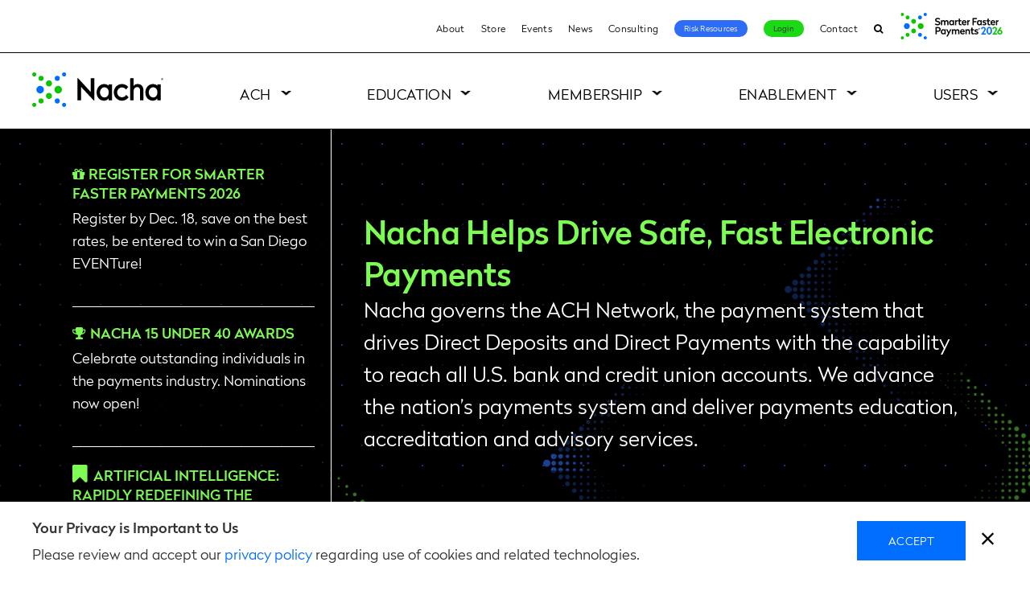

--- FILE ---
content_type: text/css
request_url: https://www.nacha.org/sites/default/files/css/css_Ak71f469H2LhXB4uOUQ4rrxZ7BhV2SUadydBGMvcu-A.css?delta=1&language=en&theme=nacha&include=eJxtkOFOxTAIhV-oto-0sJZtZBQaaNX59PbqXdTEP3C-cyAkQCldQa4ETxE3U-khM7hfaQXHW1d0hx39ZtEyMzWcyiowfWDAsWTVk3C22phAMqb_zGUFm-PvnUnOVGw04PjEULEQpI24o8UMrZNKEMgHpJ11BQ4NDHaDdvi9--PEIW2sTH5gCc1I-maEUvhKf-iFaTWY4MHn9sm4VH2cuo_45R3r9w86zGg5kBta-g3hlfDN01eNVctg_ASWEIV9
body_size: 126492
content:
/* @license MIT https://github.com/necolas/normalize.css/blob/3.0.3/LICENSE.md */
html{font-family:sans-serif;-ms-text-size-adjust:100%;-webkit-text-size-adjust:100%;}body{margin:0;}article,aside,details,figcaption,figure,footer,header,hgroup,main,menu,nav,section,summary{display:block;}audio,canvas,progress,video{display:inline-block;vertical-align:baseline;}audio:not([controls]){display:none;height:0;}[hidden],template{display:none;}a{background-color:transparent;}a:active,a:hover{outline:0;}abbr[title]{border-bottom:1px dotted;}b,strong{font-weight:bold;}dfn{font-style:italic;}h1{font-size:2em;margin:0.67em 0;}mark{background:#ff0;color:#000;}small{font-size:80%;}sub,sup{font-size:75%;line-height:0;position:relative;vertical-align:baseline;}sup{top:-0.5em;}sub{bottom:-0.25em;}img{border:0;}svg:not(:root){overflow:hidden;}figure{margin:1em 40px;}hr{box-sizing:content-box;height:0;}pre{overflow:auto;}code,kbd,pre,samp{font-family:monospace,monospace;font-size:1em;}button,input,optgroup,select,textarea{color:inherit;font:inherit;margin:0;}button{overflow:visible;}button,select{text-transform:none;}button,html input[type="button"],input[type="reset"],input[type="submit"]{-webkit-appearance:button;cursor:pointer;}button[disabled],html input[disabled]{cursor:default;}button::-moz-focus-inner,input::-moz-focus-inner{border:0;padding:0;}input{line-height:normal;}input[type="checkbox"],input[type="radio"]{box-sizing:border-box;padding:0;}input[type="number"]::-webkit-inner-spin-button,input[type="number"]::-webkit-outer-spin-button{height:auto;}input[type="search"]{-webkit-appearance:textfield;box-sizing:content-box;}input[type="search"]::-webkit-search-cancel-button,input[type="search"]::-webkit-search-decoration{-webkit-appearance:none;}fieldset{border:1px solid #c0c0c0;margin:0 2px;padding:0.35em 0.625em 0.75em;}legend{border:0;padding:0;}textarea{overflow:auto;}optgroup{font-weight:bold;}table{border-collapse:collapse;border-spacing:0;}td,th{padding:0;}
@media (min--moz-device-pixel-ratio:0){summary{display:list-item;}}
/* @license GPL-2.0-or-later https://www.drupal.org/licensing/faq */
.actionLinks{list-style:none;padding:0;margin:1em 0;}[dir="rtl"] .actionLinks{margin-right:0;}.actionLinks li{display:inline-block;margin:0 0.3em;}.actionLinks li:first-child{margin-left:0;}[dir="rtl"] .actionLinks li:first-child{margin-left:0.3em;margin-right:0;}.button-action{display:inline-block;line-height:160%;padding:0.2em 0.5em 0.3em;text-decoration:none;}.button-action:before{content:'+';font-weight:900;margin-left:-0.1em;padding-right:0.2em;}[dir="rtl"] .button-action:before{margin-left:0;margin-right:-0.1em;padding-left:0.2em;padding-right:0;}
.button,.image-button{margin-left:0.5em;margin-right:0.5em;}.button:first-child,.image-button:first-child{margin-left:0;margin-right:0;}
.layout-containerInline label:after,.layout-containerInline .label:after{content:':';}.radios .layout-containerInline label:after{content:'';}.radios .layout-containerInline .form-type-radio{margin:0 1em;}.layout-containerInline .form-actions,.layout-containerInline.form-actions{margin-top:0;margin-bottom:0;}
details{border:1px solid #ccc;margin-top:1em;margin-bottom:1em;}details > .details-wrapper{padding:0.5em 1.5em;}summary{cursor:pointer;padding:0.2em 0.5em;}
.exposed-filters .filters{align-self:flex-start;margin-right:1em;}[dir="rtl"] .exposed-filters .filters{align-self:flex-end;margin-left:1em;margin-right:0;}.exposed-filters .form-item{margin:0 0 0.1em 0;padding:0;}.exposed-filters .form-item label{align-self:flex-start;font-weight:normal;width:10em;}[dir="rtl"] .exposed-filters .form-item label{align-self:flex-end;}.exposed-filters .form-select{width:14em;}.exposed-filters .current-filters{margin-bottom:1em;}.exposed-filters .current-filters .placeholder{font-style:normal;font-weight:bold;}.exposed-filters .additional-filters{align-self:flex-start;margin-right:1em;}[dir="rtl"] .exposed-filters .additional-filters{align-self:flex-end;margin-left:1em;margin-right:0;}
.field-label{font-weight:bold;}.layout-fieldLabel-inline .field-label,.layout-fieldLabel-inline .field-items{align-left:flex-start;}.layout-fieldLabel-inline .field-label,.layout-fieldLabel-inline > .field-item,.layout-fieldLabel-inline .field-items{padding-right:0.5em;}[dir="rtl"] .layout-fieldLabel-inline .field-label,[dir="rtl"] .layout-fieldLabel-inline .field-items{padding-left:0.5em;padding-right:0;}.layout-fieldLabel-inline .field-label::after{content:':';}
form .field-multiple-table{margin:0;}form .field-multiple-table .field-multiple-drag{width:30px;padding-right:0;}[dir="rtl"] form .field-multiple-table .field-multiple-drag{padding-left:0;}form .field-multiple-table .field-multiple-drag .tabledrag-handle{padding-right:.5em;}[dir="rtl"] form .field-multiple-table .field-multiple-drag .tabledrag-handle{padding-right:0;padding-left:.5em;}form .field-add-more-submit{margin:.5em 0 0;}.form-item,.form-actions{margin-top:1em;margin-bottom:1em;}tr.odd .form-item,tr.even .form-item{margin-top:0;margin-bottom:0;}.form-composite > .fieldset-wrapper > .description,.form-item .description{font-size:0.85em;}label.option{display:inline;font-weight:normal;}.form-composite > legend,.label{display:inline;font-size:inherit;font-weight:bold;margin:0;padding:0;}.form-checkboxes .form-item,.form-radios .form-item{margin-top:0.4em;margin-bottom:0.4em;}.form-type-radio .description,.form-type-checkbox .description{margin-left:2.4em;}[dir="rtl"] .form-type-radio .description,[dir="rtl"] .form-type-checkbox .description{margin-left:0;margin-right:2.4em;}.marker{color:#e00;}.form-required:after{content:'';vertical-align:super;display:inline-block;background-image:url(/themes/sparkle_motion/images/fa-color/required-red.svg);background-repeat:no-repeat;background-size:6px 6px;width:6px;height:6px;margin:0 0.3em;}abbr.tabledrag-changed,abbr.ajax-changed{border-bottom:none;}.form-item input.error,.form-item textarea.error,.form-item select.error{border:2px solid red;}.form-item--error-message:before{content:'';display:inline-block;height:14px;width:14px;vertical-align:sub;background-image:url(/themes/sparkle_motion/images/fa-color/error-red.svg) no-repeat;background-size:contain;}
.icon-help{background-image:url(/themes/sparkle_motion/images/fa-black/question-circle.svg);background-position:0 50%;background-repeat:no-repeat;padding:1px 0 1px 20px;}[dir="rtl"] .icon-help{background-position:100% 50%;padding:1px 20px 1px 0;}.feed-icon{background-image:url(/themes/sparkle_motion/images/fa-black/feed.svg);background-position:center center;background-size:16px;background-repeat:no-repeat;overflow:hidden;text-indent:-9999px;display:block;width:16px;height:16px;}
.form-inline .form-item{float:left;margin-right:0.5em;}[dir="rtl"] .form-inline .form-item{float:right;margin-right:0;margin-left:0.5em;}[dir="rtl"] .views-filterable-options-controls .form-item{margin-right:2%;}.form-inline .form-item-separator{margin-top:2.3em;margin-right:1em;margin-left:0.5em;}[dir="rtl"] .form-inline .form-item-separator{margin-right:0.5em;margin-left:1em;}.form-inline .form-actions{clear:left;}[dir="rtl"] .form-inline .form-actions{clear:right;}
.item-list .title{font-weight:bold;}.item-list ul{margin:0 0 0.75em 0;padding:0;}.item-list li{margin:0 0 0.25em 1.5em;padding:0;}[dir="rtl"] .item-list li{margin:0 1.5em 0.25em 0;}.item-list-comma-list{display:inline;}.item-list-comma-list .item-list-comma-list,.item-list-comma-list li,[dir="rtl"] .item-list-comma-list .item-list-comma-list,[dir="rtl"] .item-list-comma-list li{margin:0;}
button.link{background:transparent;border:0;cursor:pointer;margin:0;padding:0;font-size:1em;}label button.link{font-weight:bold;}
ul.inline,ul.links.inline{display:inline;padding-left:0;}[dir="rtl"] ul.inline,[dir="rtl"] ul.links.inline{padding-right:0;padding-left:15px;}ul.inline li{display:inline;list-style-type:none;padding:0 0.5em;}ul.links a.isActive{color:#000;}
ul.menu{list-style:none;margin-left:1em;padding:0;text-align:left;}[dir="rtl"] ul.menu{margin-left:0;margin-right:1em;text-align:right;}
.more-link,.moreLink{display:block;text-align:right;}[dir="rtl"] .more-link,[dir="rtl"] .moreLink{text-align:left;}
.pager-items{clear:both;text-align:center;}.pager-item{display:inline;padding:0.5em;}.pager-item.isActive{font-weight:bold;}
th.isActive img{display:inline;}td.isActive{background-color:#ddd;}
div.tabs{margin:1em 0;}ul.tabs{list-style:none;margin:0 0 0.5em;padding:0;}.tabs > li{display:inline-block;margin-right:0.3em;}[dir="rtl"] .tabs > li{margin-left:0.3em;margin-right:0;}.tabs a{display:block;padding:0.2em 1em;text-decoration:none;}.tabs a.isActive{background-color:#eee;}.tabs a:focus,.tabs a:hover{background-color:#f5f5f5;}
.layout-textareaContainer textarea{display:block;margin:0;width:100%;box-sizing:border-box;}
.messages{background:no-repeat 10px 17px;background-size:24px;border:1px solid;border-width:1px 1px 1px 0;border-radius:2px;padding:15px 20px 15px 45px;word-wrap:break-word;overflow-wrap:break-word;}[dir="rtl"] .messages{border-width:1px 0 1px 1px;background-position:right 10px top 17px;padding-left:20px;padding-right:35px;text-align:right;}.messages + .messages{margin-top:1.538em;}.messages__list{list-style:none;padding:0;margin:0;}.messages__item + .messages__item{margin-top:0.769em;}.messages-status{color:#325e1c;background-color:#f3faef;border-color:#c9e1bd #c9e1bd #c9e1bd transparent;background-image:url(/themes/sparkle_motion/images/fa-color/check-green.svg);box-shadow:-8px 0 0 #77b259;}[dir="rtl"] .messages-status{border-color:#c9e1bd transparent #c9e1bd #c9e1bd;box-shadow:8px 0 0 #77b259;margin-left:0;}.messages-warning{background-color:#fdf8ed;background-image:url(/themes/sparkle_motion/images/fa-color/warning-yellow.svg);border-color:#f4daa6 #f4daa6 #f4daa6 transparent;color:#734c00;box-shadow:-8px 0 0 #e09600;}[dir="rtl"] .messages-warning{border-color:#f4daa6 transparent #f4daa6 #f4daa6;box-shadow:8px 0 0 #e09600;}.messages-error{background-color:#fcf4f2;color:#a51b00;background-image:url(/themes/sparkle_motion/images/fa-color/error-red.svg);border-color:#f9c9bf #f9c9bf #f9c9bf transparent;box-shadow:-8px 0 0 #e62600;}[dir="rtl"] .messages-error{border-color:#f9c9bf transparent #f9c9bf #f9c9bf;box-shadow:8px 0 0 #e62600;}.messages-error p.error{color:#a51b00;}
.node-isUnpublished{background-color:#fff4f4;}
.visuallyHidden{position:absolute !important;clip:rect(1px,1px,1px,1px);overflow:hidden;height:1px;width:1px;word-wrap:normal;font-size:0.1px;color:transparent;background-color:transparent;margin:0;padding:0;}html{-webkit-box-sizing:border-box;box-sizing:border-box;}*,*::after,*::before{-webkit-box-sizing:inherit;box-sizing:inherit;}body{margin:0 auto;line-height:1.6;font-weight:400;}.temporary-scrollbarMeasure{position:absolute;top:-9999px;width:100px;height:100px;overflow:scroll;}b,strong{font-weight:700;}em,i{font-style:italic;}small{font-size:0.8em;}big{font-size:1.2em;}dl dt{font-weight:700;}ol,ul{line-height:1.3;}pre,code{font-family:monospace;line-height:1.2;}#toolbar-administration .contextual-toolbar-tab .toolbar-icon-edit{display:block;}.button{display:-webkit-inline-box;display:-ms-inline-flexbox;display:inline-flex;-webkit-box-orient:horizontal;-webkit-box-direction:normal;-ms-flex-direction:row;flex-direction:row;-ms-flex-wrap:nowrap;flex-wrap:nowrap;-webkit-box-align:center;-ms-flex-align:center;align-items:center;-webkit-box-pack:center;-ms-flex-pack:center;justify-content:center;cursor:pointer;}
html{font-family:sans-serif;-ms-text-size-adjust:100%;-webkit-text-size-adjust:100%;}body{margin:0;}article,aside,details,figcaption,figure,footer,header,hgroup,main,menu,nav,section,summary{display:block;}audio,canvas,progress,video{display:inline-block;vertical-align:baseline;}audio:not([controls]){display:none;height:0;}[hidden],template{display:none;}a{background-color:transparent;}a:active,a:hover{outline:0;}abbr[title]{border-bottom:none;text-decoration:underline;text-decoration:underline dotted;}b,strong{font-weight:bold;}dfn{font-style:italic;}h1{font-size:2em;margin:0.67em 0;}mark{background:#ff0;color:#000;}small{font-size:80%;}sub,sup{font-size:75%;line-height:0;position:relative;vertical-align:baseline;}sup{top:-0.5em;}sub{bottom:-0.25em;}img{border:0;}svg:not(:root){overflow:hidden;}figure{margin:1em 40px;}hr{box-sizing:content-box;height:0;}pre{overflow:auto;}code,kbd,pre,samp{font-family:monospace,monospace;font-size:1em;}button,input,optgroup,select,textarea{color:inherit;font:inherit;margin:0;}button{overflow:visible;}button,select{text-transform:none;}button,html input[type="button"],input[type="reset"],input[type="submit"]{-webkit-appearance:button;cursor:pointer;}button[disabled],html input[disabled]{cursor:default;}button::-moz-focus-inner,input::-moz-focus-inner{border:0;padding:0;}input{line-height:normal;}input[type="checkbox"],input[type="radio"]{box-sizing:border-box;padding:0;}input[type="number"]::-webkit-inner-spin-button,input[type="number"]::-webkit-outer-spin-button{height:auto;}input[type="search"]{-webkit-appearance:textfield;box-sizing:content-box;}input[type="search"]::-webkit-search-cancel-button,input[type="search"]::-webkit-search-decoration{-webkit-appearance:none;}fieldset{border:1px solid #c0c0c0;margin:0 2px;padding:0.35em 0.625em 0.75em;}legend{border:0;padding:0;}textarea{overflow:auto;}optgroup{font-weight:bold;}table{border-collapse:collapse;border-spacing:0;}td,th{padding:0;}@media print{*,*:before,*:after{color:#000 !important;text-shadow:none !important;background:transparent !important;box-shadow:none !important;}a,a:visited{text-decoration:underline;}a[href]:after{content:" (" attr(href) ")";}abbr[title]:after{content:" (" attr(title) ")";}a[href^="#"]:after,a[href^="javascript:"]:after{content:"";}pre,blockquote{border:1px solid #999;page-break-inside:avoid;}thead{display:table-header-group;}tr,img{page-break-inside:avoid;}img{max-width:100% !important;}p,h2,h3{orphans:3;widows:3;}h2,h3{page-break-after:avoid;}.navbar{display:none;}.btn > .caret,.dropup > .btn > .caret{border-top-color:#000 !important;}.label{border:1px solid #000;}.table{border-collapse:collapse !important;}.table td,.table th{background-color:#fff !important;}.table-bordered th,.table-bordered td{border:1px solid #ddd !important;}}@font-face{font-family:"Glyphicons Halflings";src:url(/themes/nacha/fonts/bootstrap/glyphicons-halflings-regular.eot);src:url(/themes/nacha/fonts/bootstrap/glyphicons-halflings-regular.eot#iefix) format("embedded-opentype"),url(/themes/nacha/fonts/bootstrap/glyphicons-halflings-regular.woff2) format("woff2"),url(/themes/nacha/fonts/bootstrap/glyphicons-halflings-regular.woff) format("woff"),url(/themes/nacha/fonts/bootstrap/glyphicons-halflings-regular.ttf) format("truetype"),url(/themes/nacha/fonts/bootstrap/glyphicons-halflings-regular.svg#glyphicons_halflingsregular) format("svg");}.glyphicon{position:relative;top:1px;display:inline-block;font-family:"Glyphicons Halflings";font-style:normal;font-weight:400;line-height:1;-webkit-font-smoothing:antialiased;-moz-osx-font-smoothing:grayscale;}.glyphicon-asterisk:before{content:"\002a";}.glyphicon-plus:before{content:"\002b";}.glyphicon-euro:before,.glyphicon-eur:before{content:"\20ac";}.glyphicon-minus:before{content:"\2212";}.glyphicon-cloud:before{content:"\2601";}.glyphicon-envelope:before{content:"\2709";}.glyphicon-pencil:before{content:"\270f";}.glyphicon-glass:before{content:"\e001";}.glyphicon-music:before{content:"\e002";}.glyphicon-search:before{content:"\e003";}.glyphicon-heart:before{content:"\e005";}.glyphicon-star:before{content:"\e006";}.glyphicon-star-empty:before{content:"\e007";}.glyphicon-user:before{content:"\e008";}.glyphicon-film:before{content:"\e009";}.glyphicon-th-large:before{content:"\e010";}.glyphicon-th:before{content:"\e011";}.glyphicon-th-list:before{content:"\e012";}.glyphicon-ok:before{content:"\e013";}.glyphicon-remove:before{content:"\e014";}.glyphicon-zoom-in:before{content:"\e015";}.glyphicon-zoom-out:before{content:"\e016";}.glyphicon-off:before{content:"\e017";}.glyphicon-signal:before{content:"\e018";}.glyphicon-cog:before{content:"\e019";}.glyphicon-trash:before{content:"\e020";}.glyphicon-home:before{content:"\e021";}.glyphicon-file:before{content:"\e022";}.glyphicon-time:before{content:"\e023";}.glyphicon-road:before{content:"\e024";}.glyphicon-download-alt:before{content:"\e025";}.glyphicon-download:before{content:"\e026";}.glyphicon-upload:before{content:"\e027";}.glyphicon-inbox:before{content:"\e028";}.glyphicon-play-circle:before{content:"\e029";}.glyphicon-repeat:before{content:"\e030";}.glyphicon-refresh:before{content:"\e031";}.glyphicon-list-alt:before{content:"\e032";}.glyphicon-lock:before{content:"\e033";}.glyphicon-flag:before{content:"\e034";}.glyphicon-headphones:before{content:"\e035";}.glyphicon-volume-off:before{content:"\e036";}.glyphicon-volume-down:before{content:"\e037";}.glyphicon-volume-up:before{content:"\e038";}.glyphicon-qrcode:before{content:"\e039";}.glyphicon-barcode:before{content:"\e040";}.glyphicon-tag:before{content:"\e041";}.glyphicon-tags:before{content:"\e042";}.glyphicon-book:before{content:"\e043";}.glyphicon-bookmark:before{content:"\e044";}.glyphicon-print:before{content:"\e045";}.glyphicon-camera:before{content:"\e046";}.glyphicon-font:before{content:"\e047";}.glyphicon-bold:before{content:"\e048";}.glyphicon-italic:before{content:"\e049";}.glyphicon-text-height:before{content:"\e050";}.glyphicon-text-width:before{content:"\e051";}.glyphicon-align-left:before{content:"\e052";}.glyphicon-align-center:before{content:"\e053";}.glyphicon-align-right:before{content:"\e054";}.glyphicon-align-justify:before{content:"\e055";}.glyphicon-list:before{content:"\e056";}.glyphicon-indent-left:before{content:"\e057";}.glyphicon-indent-right:before{content:"\e058";}.glyphicon-facetime-video:before{content:"\e059";}.glyphicon-picture:before{content:"\e060";}.glyphicon-map-marker:before{content:"\e062";}.glyphicon-adjust:before{content:"\e063";}.glyphicon-tint:before{content:"\e064";}.glyphicon-edit:before{content:"\e065";}.glyphicon-share:before{content:"\e066";}.glyphicon-check:before{content:"\e067";}.glyphicon-move:before{content:"\e068";}.glyphicon-step-backward:before{content:"\e069";}.glyphicon-fast-backward:before{content:"\e070";}.glyphicon-backward:before{content:"\e071";}.glyphicon-play:before{content:"\e072";}.glyphicon-pause:before{content:"\e073";}.glyphicon-stop:before{content:"\e074";}.glyphicon-forward:before{content:"\e075";}.glyphicon-fast-forward:before{content:"\e076";}.glyphicon-step-forward:before{content:"\e077";}.glyphicon-eject:before{content:"\e078";}.glyphicon-chevron-left:before{content:"\e079";}.glyphicon-chevron-right:before{content:"\e080";}.glyphicon-plus-sign:before{content:"\e081";}.glyphicon-minus-sign:before{content:"\e082";}.glyphicon-remove-sign:before{content:"\e083";}.glyphicon-ok-sign:before{content:"\e084";}.glyphicon-question-sign:before{content:"\e085";}.glyphicon-info-sign:before{content:"\e086";}.glyphicon-screenshot:before{content:"\e087";}.glyphicon-remove-circle:before{content:"\e088";}.glyphicon-ok-circle:before{content:"\e089";}.glyphicon-ban-circle:before{content:"\e090";}.glyphicon-arrow-left:before{content:"\e091";}.glyphicon-arrow-right:before{content:"\e092";}.glyphicon-arrow-up:before{content:"\e093";}.glyphicon-arrow-down:before{content:"\e094";}.glyphicon-share-alt:before{content:"\e095";}.glyphicon-resize-full:before{content:"\e096";}.glyphicon-resize-small:before{content:"\e097";}.glyphicon-exclamation-sign:before{content:"\e101";}.glyphicon-gift:before{content:"\e102";}.glyphicon-leaf:before{content:"\e103";}.glyphicon-fire:before{content:"\e104";}.glyphicon-eye-open:before{content:"\e105";}.glyphicon-eye-close:before{content:"\e106";}.glyphicon-warning-sign:before{content:"\e107";}.glyphicon-plane:before{content:"\e108";}.glyphicon-calendar:before{content:"\e109";}.glyphicon-random:before{content:"\e110";}.glyphicon-comment:before{content:"\e111";}.glyphicon-magnet:before{content:"\e112";}.glyphicon-chevron-up:before{content:"\e113";}.glyphicon-chevron-down:before{content:"\e114";}.glyphicon-retweet:before{content:"\e115";}.glyphicon-shopping-cart:before{content:"\e116";}.glyphicon-folder-close:before{content:"\e117";}.glyphicon-folder-open:before{content:"\e118";}.glyphicon-resize-vertical:before{content:"\e119";}.glyphicon-resize-horizontal:before{content:"\e120";}.glyphicon-hdd:before{content:"\e121";}.glyphicon-bullhorn:before{content:"\e122";}.glyphicon-bell:before{content:"\e123";}.glyphicon-certificate:before{content:"\e124";}.glyphicon-thumbs-up:before{content:"\e125";}.glyphicon-thumbs-down:before{content:"\e126";}.glyphicon-hand-right:before{content:"\e127";}.glyphicon-hand-left:before{content:"\e128";}.glyphicon-hand-up:before{content:"\e129";}.glyphicon-hand-down:before{content:"\e130";}.glyphicon-circle-arrow-right:before{content:"\e131";}.glyphicon-circle-arrow-left:before{content:"\e132";}.glyphicon-circle-arrow-up:before{content:"\e133";}.glyphicon-circle-arrow-down:before{content:"\e134";}.glyphicon-globe:before{content:"\e135";}.glyphicon-wrench:before{content:"\e136";}.glyphicon-tasks:before{content:"\e137";}.glyphicon-filter:before{content:"\e138";}.glyphicon-briefcase:before{content:"\e139";}.glyphicon-fullscreen:before{content:"\e140";}.glyphicon-dashboard:before{content:"\e141";}.glyphicon-paperclip:before{content:"\e142";}.glyphicon-heart-empty:before{content:"\e143";}.glyphicon-link:before{content:"\e144";}.glyphicon-phone:before{content:"\e145";}.glyphicon-pushpin:before{content:"\e146";}.glyphicon-usd:before{content:"\e148";}.glyphicon-gbp:before{content:"\e149";}.glyphicon-sort:before{content:"\e150";}.glyphicon-sort-by-alphabet:before{content:"\e151";}.glyphicon-sort-by-alphabet-alt:before{content:"\e152";}.glyphicon-sort-by-order:before{content:"\e153";}.glyphicon-sort-by-order-alt:before{content:"\e154";}.glyphicon-sort-by-attributes:before{content:"\e155";}.glyphicon-sort-by-attributes-alt:before{content:"\e156";}.glyphicon-unchecked:before{content:"\e157";}.glyphicon-expand:before{content:"\e158";}.glyphicon-collapse-down:before{content:"\e159";}.glyphicon-collapse-up:before{content:"\e160";}.glyphicon-log-in:before{content:"\e161";}.glyphicon-flash:before{content:"\e162";}.glyphicon-log-out:before{content:"\e163";}.glyphicon-new-window:before{content:"\e164";}.glyphicon-record:before{content:"\e165";}.glyphicon-save:before{content:"\e166";}.glyphicon-open:before{content:"\e167";}.glyphicon-saved:before{content:"\e168";}.glyphicon-import:before{content:"\e169";}.glyphicon-export:before{content:"\e170";}.glyphicon-send:before{content:"\e171";}.glyphicon-floppy-disk:before{content:"\e172";}.glyphicon-floppy-saved:before{content:"\e173";}.glyphicon-floppy-remove:before{content:"\e174";}.glyphicon-floppy-save:before{content:"\e175";}.glyphicon-floppy-open:before{content:"\e176";}.glyphicon-credit-card:before{content:"\e177";}.glyphicon-transfer:before{content:"\e178";}.glyphicon-cutlery:before{content:"\e179";}.glyphicon-header:before{content:"\e180";}.glyphicon-compressed:before{content:"\e181";}.glyphicon-earphone:before{content:"\e182";}.glyphicon-phone-alt:before{content:"\e183";}.glyphicon-tower:before{content:"\e184";}.glyphicon-stats:before{content:"\e185";}.glyphicon-sd-video:before{content:"\e186";}.glyphicon-hd-video:before{content:"\e187";}.glyphicon-subtitles:before{content:"\e188";}.glyphicon-sound-stereo:before{content:"\e189";}.glyphicon-sound-dolby:before{content:"\e190";}.glyphicon-sound-5-1:before{content:"\e191";}.glyphicon-sound-6-1:before{content:"\e192";}.glyphicon-sound-7-1:before{content:"\e193";}.glyphicon-copyright-mark:before{content:"\e194";}.glyphicon-registration-mark:before{content:"\e195";}.glyphicon-cloud-download:before{content:"\e197";}.glyphicon-cloud-upload:before{content:"\e198";}.glyphicon-tree-conifer:before{content:"\e199";}.glyphicon-tree-deciduous:before{content:"\e200";}.glyphicon-cd:before{content:"\e201";}.glyphicon-save-file:before{content:"\e202";}.glyphicon-open-file:before{content:"\e203";}.glyphicon-level-up:before{content:"\e204";}.glyphicon-copy:before{content:"\e205";}.glyphicon-paste:before{content:"\e206";}.glyphicon-alert:before{content:"\e209";}.glyphicon-equalizer:before{content:"\e210";}.glyphicon-king:before{content:"\e211";}.glyphicon-queen:before{content:"\e212";}.glyphicon-pawn:before{content:"\e213";}.glyphicon-bishop:before{content:"\e214";}.glyphicon-knight:before{content:"\e215";}.glyphicon-baby-formula:before{content:"\e216";}.glyphicon-tent:before{content:"\26fa";}.glyphicon-blackboard:before{content:"\e218";}.glyphicon-bed:before{content:"\e219";}.glyphicon-apple:before{content:"\f8ff";}.glyphicon-erase:before{content:"\e221";}.glyphicon-hourglass:before{content:"\231b";}.glyphicon-lamp:before{content:"\e223";}.glyphicon-duplicate:before{content:"\e224";}.glyphicon-piggy-bank:before{content:"\e225";}.glyphicon-scissors:before{content:"\e226";}.glyphicon-bitcoin:before{content:"\e227";}.glyphicon-btc:before{content:"\e227";}.glyphicon-xbt:before{content:"\e227";}.glyphicon-yen:before{content:"\00a5";}.glyphicon-jpy:before{content:"\00a5";}.glyphicon-ruble:before{content:"\20bd";}.glyphicon-rub:before{content:"\20bd";}.glyphicon-scale:before{content:"\e230";}.glyphicon-ice-lolly:before{content:"\e231";}.glyphicon-ice-lolly-tasted:before{content:"\e232";}.glyphicon-education:before{content:"\e233";}.glyphicon-option-horizontal:before{content:"\e234";}.glyphicon-option-vertical:before{content:"\e235";}.glyphicon-menu-hamburger:before{content:"\e236";}.glyphicon-modal-window:before{content:"\e237";}.glyphicon-oil:before{content:"\e238";}.glyphicon-grain:before{content:"\e239";}.glyphicon-sunglasses:before{content:"\e240";}.glyphicon-text-size:before{content:"\e241";}.glyphicon-text-color:before{content:"\e242";}.glyphicon-text-background:before{content:"\e243";}.glyphicon-object-align-top:before{content:"\e244";}.glyphicon-object-align-bottom:before{content:"\e245";}.glyphicon-object-align-horizontal:before{content:"\e246";}.glyphicon-object-align-left:before{content:"\e247";}.glyphicon-object-align-vertical:before{content:"\e248";}.glyphicon-object-align-right:before{content:"\e249";}.glyphicon-triangle-right:before{content:"\e250";}.glyphicon-triangle-left:before{content:"\e251";}.glyphicon-triangle-bottom:before{content:"\e252";}.glyphicon-triangle-top:before{content:"\e253";}.glyphicon-console:before{content:"\e254";}.glyphicon-superscript:before{content:"\e255";}.glyphicon-subscript:before{content:"\e256";}.glyphicon-menu-left:before{content:"\e257";}.glyphicon-menu-right:before{content:"\e258";}.glyphicon-menu-down:before{content:"\e259";}.glyphicon-menu-up:before{content:"\e260";}*{-webkit-box-sizing:border-box;-moz-box-sizing:border-box;box-sizing:border-box;}*:before,*:after{-webkit-box-sizing:border-box;-moz-box-sizing:border-box;box-sizing:border-box;}html{font-size:10px;-webkit-tap-highlight-color:rgba(0,0,0,0);}body{font-family:"Radikal W05 Light",Helvetica,Arial,sans-serif;font-size:18px;line-height:1.6;color:#000;background-color:#fff;}input,button,select,textarea{font-family:inherit;font-size:inherit;line-height:inherit;}a{color:#016eff;text-decoration:none;}a:hover,a:focus{color:#0058ce;text-decoration:underline;}a:focus{outline:5px auto -webkit-focus-ring-color;outline-offset:-2px;}figure{margin:0;}img{vertical-align:middle;}.img-responsive{display:block;max-width:100%;height:auto;}.img-rounded{border-radius:0;}.img-thumbnail{padding:4px;line-height:1.6;background-color:#fff;border:1px solid #ddd;border-radius:0;-webkit-transition:all 0.2s ease-in-out;-o-transition:all 0.2s ease-in-out;transition:all 0.2s ease-in-out;display:inline-block;max-width:100%;height:auto;}.img-circle{border-radius:50%;}hr{margin-top:28px;margin-bottom:28px;border:0;border-top:1px solid #eee;}.sr-only{position:absolute;width:1px;height:1px;padding:0;margin:-1px;overflow:hidden;clip:rect(0,0,0,0);border:0;}.sr-only-focusable:active,.sr-only-focusable:focus{position:static;width:auto;height:auto;margin:0;overflow:visible;clip:auto;}[role="button"]{cursor:pointer;}h1,h2,h3,h4,h5,h6,.h1,.h2,.h3,.h4,.h5,.h6{font-family:inherit;font-weight:300;line-height:1.2;color:inherit;}h1 small,h1 .small,h2 small,h2 .small,h3 small,h3 .small,h4 small,h4 .small,h5 small,h5 .small,h6 small,h6 .small,.h1 small,.h1 .small,.h2 small,.h2 .small,.h3 small,.h3 .small,.h4 small,.h4 .small,.h5 small,.h5 .small,.h6 small,.h6 .small{font-weight:400;line-height:1;color:#878787;}h1,.h1,h2,.h2,h3,.h3{margin-top:28px;margin-bottom:14px;}h1 small,h1 .small,.h1 small,.h1 .small,h2 small,h2 .small,.h2 small,.h2 .small,h3 small,h3 .small,.h3 small,.h3 .small{font-size:65%;}h4,.h4,h5,.h5,h6,.h6{margin-top:14px;margin-bottom:14px;}h4 small,h4 .small,.h4 small,.h4 .small,h5 small,h5 .small,.h5 small,.h5 .small,h6 small,h6 .small,.h6 small,.h6 .small{font-size:75%;}h1,.h1{font-size:69px;}h2,.h2{font-size:49px;}h3,.h3{font-size:40px;}h4,.h4{font-size:29px;}h5,.h5{font-size:18px;}h6,.h6{font-size:16px;}p{margin:0 0 14px;}.lead{margin-bottom:28px;font-size:20px;font-weight:300;line-height:1.4;}@media (min-width:768px){.lead{font-size:27px;}}small,.small{font-size:88%;}mark,.mark{padding:.2em;background-color:#fcf8e3;}.text-left{text-align:left;}.text-right{text-align:right;}.text-center{text-align:center;}.text-justify{text-align:justify;}.text-nowrap{white-space:nowrap;}.text-lowercase{text-transform:lowercase;}.text-uppercase,.initialism{text-transform:uppercase;}.text-capitalize{text-transform:capitalize;}.text-muted{color:#878787;}.text-primary{color:#016eff;}a.text-primary:hover,a.text-primary:focus{color:#0058cd;}.text-success{color:#3c763d;}a.text-success:hover,a.text-success:focus{color:#2b542c;}.text-info{color:#31708f;}a.text-info:hover,a.text-info:focus{color:#245269;}.text-warning{color:#8a6d3b;}a.text-warning:hover,a.text-warning:focus{color:#66512c;}.text-danger{color:#a94442;}a.text-danger:hover,a.text-danger:focus{color:#843534;}.bg-primary{color:#fff;}.bg-primary{background-color:#016eff;}a.bg-primary:hover,a.bg-primary:focus{background-color:#0058cd;}.bg-success{background-color:#dff0d8;}a.bg-success:hover,a.bg-success:focus{background-color:#c1e2b3;}.bg-info{background-color:#d9edf7;}a.bg-info:hover,a.bg-info:focus{background-color:#afd9ee;}.bg-warning{background-color:#fcf8e3;}a.bg-warning:hover,a.bg-warning:focus{background-color:#f7ecb5;}.bg-danger{background-color:#f2dede;}a.bg-danger:hover,a.bg-danger:focus{background-color:#e4b9b9;}.page-header{padding-bottom:13px;margin:56px 0 28px;border-bottom:1px solid #eee;}ul,ol{margin-top:0;margin-bottom:14px;}ul ul,ul ol,ol ul,ol ol{margin-bottom:0;}.list-unstyled{padding-left:0;list-style:none;}.list-inline{padding-left:0;list-style:none;margin-left:-5px;}.list-inline > li{display:inline-block;padding-right:5px;padding-left:5px;}dl{margin-top:0;margin-bottom:28px;}dt,dd{line-height:1.6;}dt{font-weight:700;}dd{margin-left:0;}.dl-horizontal dd:before,.dl-horizontal dd:after{display:table;content:" ";}.dl-horizontal dd:after{clear:both;}@media (min-width:768px){.dl-horizontal dt{float:left;width:160px;clear:left;text-align:right;overflow:hidden;text-overflow:ellipsis;white-space:nowrap;}.dl-horizontal dd{margin-left:180px;}}abbr[title],abbr[data-original-title]{cursor:help;}.initialism{font-size:90%;}blockquote{padding:14px 28px;margin:0 0 28px;font-size:22.5px;border-left:5px solid #eee;}blockquote p:last-child,blockquote ul:last-child,blockquote ol:last-child{margin-bottom:0;}blockquote footer,blockquote small,blockquote .small{display:block;font-size:80%;line-height:1.6;color:#878787;}blockquote footer:before,blockquote small:before,blockquote .small:before{content:"\2014 \00A0";}.blockquote-reverse,blockquote.pull-right{padding-right:15px;padding-left:0;text-align:right;border-right:5px solid #eee;border-left:0;}.blockquote-reverse footer:before,.blockquote-reverse small:before,.blockquote-reverse .small:before,blockquote.pull-right footer:before,blockquote.pull-right small:before,blockquote.pull-right .small:before{content:"";}.blockquote-reverse footer:after,.blockquote-reverse small:after,.blockquote-reverse .small:after,blockquote.pull-right footer:after,blockquote.pull-right small:after,blockquote.pull-right .small:after{content:"\00A0 \2014";}address{margin-bottom:28px;font-style:normal;line-height:1.6;}code,kbd,pre,samp{font-family:Menlo,Monaco,Consolas,"Courier New",monospace;}code{padding:2px 4px;font-size:90%;color:#c7254e;background-color:#f9f2f4;border-radius:0;}kbd{padding:2px 4px;font-size:90%;color:#fff;background-color:#333;border-radius:0;box-shadow:inset 0 -1px 0 rgba(0,0,0,0.25);}kbd kbd{padding:0;font-size:100%;font-weight:700;box-shadow:none;}pre{display:block;padding:13.5px;margin:0 0 14px;font-size:17px;line-height:1.6;color:#333;word-break:break-all;word-wrap:break-word;background-color:#f5f5f5;border:1px solid #ccc;border-radius:0;}pre code{padding:0;font-size:inherit;color:inherit;white-space:pre-wrap;background-color:transparent;border-radius:0;}.pre-scrollable{max-height:340px;overflow-y:scroll;}.container{padding-right:15px;padding-left:15px;margin-right:auto;margin-left:auto;}.container:before,.container:after{display:table;content:" ";}.container:after{clear:both;}@media (min-width:768px){.container{width:750px;}}@media (min-width:992px){.container{width:970px;}}@media (min-width:1200px){.container{width:1170px;}}.container-fluid{padding-right:15px;padding-left:15px;margin-right:auto;margin-left:auto;}.container-fluid:before,.container-fluid:after{display:table;content:" ";}.container-fluid:after{clear:both;}.row{margin-right:-15px;margin-left:-15px;}.row:before,.row:after{display:table;content:" ";}.row:after{clear:both;}.row-no-gutters{margin-right:0;margin-left:0;}.row-no-gutters [class*="col-"]{padding-right:0;padding-left:0;}.col-xs-1,.col-sm-1,.col-md-1,.col-lg-1,.col-xs-2,.col-sm-2,.col-md-2,.col-lg-2,.col-xs-3,.col-sm-3,.col-md-3,.col-lg-3,.col-xs-4,.col-sm-4,.col-md-4,.col-lg-4,.col-xs-5,.col-sm-5,.col-md-5,.col-lg-5,.col-xs-6,.col-sm-6,.col-md-6,.col-lg-6,.col-xs-7,.col-sm-7,.col-md-7,.col-lg-7,.col-xs-8,.col-sm-8,.col-md-8,.col-lg-8,.col-xs-9,.col-sm-9,.col-md-9,.col-lg-9,.col-xs-10,.col-sm-10,.col-md-10,.col-lg-10,.col-xs-11,.col-sm-11,.col-md-11,.col-lg-11,.col-xs-12,.col-sm-12,.col-md-12,.col-lg-12{position:relative;min-height:1px;padding-right:15px;padding-left:15px;}.col-xs-1,.col-xs-2,.col-xs-3,.col-xs-4,.col-xs-5,.col-xs-6,.col-xs-7,.col-xs-8,.col-xs-9,.col-xs-10,.col-xs-11,.col-xs-12{float:left;}.col-xs-1{width:8.33333%;}.col-xs-2{width:16.66667%;}.col-xs-3{width:25%;}.col-xs-4{width:33.33333%;}.col-xs-5{width:41.66667%;}.col-xs-6{width:50%;}.col-xs-7{width:58.33333%;}.col-xs-8{width:66.66667%;}.col-xs-9{width:75%;}.col-xs-10{width:83.33333%;}.col-xs-11{width:91.66667%;}.col-xs-12{width:100%;}.col-xs-pull-0{right:auto;}.col-xs-pull-1{right:8.33333%;}.col-xs-pull-2{right:16.66667%;}.col-xs-pull-3{right:25%;}.col-xs-pull-4{right:33.33333%;}.col-xs-pull-5{right:41.66667%;}.col-xs-pull-6{right:50%;}.col-xs-pull-7{right:58.33333%;}.col-xs-pull-8{right:66.66667%;}.col-xs-pull-9{right:75%;}.col-xs-pull-10{right:83.33333%;}.col-xs-pull-11{right:91.66667%;}.col-xs-pull-12{right:100%;}.col-xs-push-0{left:auto;}.col-xs-push-1{left:8.33333%;}.col-xs-push-2{left:16.66667%;}.col-xs-push-3{left:25%;}.col-xs-push-4{left:33.33333%;}.col-xs-push-5{left:41.66667%;}.col-xs-push-6{left:50%;}.col-xs-push-7{left:58.33333%;}.col-xs-push-8{left:66.66667%;}.col-xs-push-9{left:75%;}.col-xs-push-10{left:83.33333%;}.col-xs-push-11{left:91.66667%;}.col-xs-push-12{left:100%;}.col-xs-offset-0{margin-left:0%;}.col-xs-offset-1{margin-left:8.33333%;}.col-xs-offset-2{margin-left:16.66667%;}.col-xs-offset-3{margin-left:25%;}.col-xs-offset-4{margin-left:33.33333%;}.col-xs-offset-5{margin-left:41.66667%;}.col-xs-offset-6{margin-left:50%;}.col-xs-offset-7{margin-left:58.33333%;}.col-xs-offset-8{margin-left:66.66667%;}.col-xs-offset-9{margin-left:75%;}.col-xs-offset-10{margin-left:83.33333%;}.col-xs-offset-11{margin-left:91.66667%;}.col-xs-offset-12{margin-left:100%;}@media (min-width:768px){.col-sm-1,.col-sm-2,.col-sm-3,.col-sm-4,.col-sm-5,.col-sm-6,.col-sm-7,.col-sm-8,.col-sm-9,.col-sm-10,.col-sm-11,.col-sm-12{float:left;}.col-sm-1{width:8.33333%;}.col-sm-2{width:16.66667%;}.col-sm-3{width:25%;}.col-sm-4{width:33.33333%;}.col-sm-5{width:41.66667%;}.col-sm-6{width:50%;}.col-sm-7{width:58.33333%;}.col-sm-8{width:66.66667%;}.col-sm-9{width:75%;}.col-sm-10{width:83.33333%;}.col-sm-11{width:91.66667%;}.col-sm-12{width:100%;}.col-sm-pull-0{right:auto;}.col-sm-pull-1{right:8.33333%;}.col-sm-pull-2{right:16.66667%;}.col-sm-pull-3{right:25%;}.col-sm-pull-4{right:33.33333%;}.col-sm-pull-5{right:41.66667%;}.col-sm-pull-6{right:50%;}.col-sm-pull-7{right:58.33333%;}.col-sm-pull-8{right:66.66667%;}.col-sm-pull-9{right:75%;}.col-sm-pull-10{right:83.33333%;}.col-sm-pull-11{right:91.66667%;}.col-sm-pull-12{right:100%;}.col-sm-push-0{left:auto;}.col-sm-push-1{left:8.33333%;}.col-sm-push-2{left:16.66667%;}.col-sm-push-3{left:25%;}.col-sm-push-4{left:33.33333%;}.col-sm-push-5{left:41.66667%;}.col-sm-push-6{left:50%;}.col-sm-push-7{left:58.33333%;}.col-sm-push-8{left:66.66667%;}.col-sm-push-9{left:75%;}.col-sm-push-10{left:83.33333%;}.col-sm-push-11{left:91.66667%;}.col-sm-push-12{left:100%;}.col-sm-offset-0{margin-left:0%;}.col-sm-offset-1{margin-left:8.33333%;}.col-sm-offset-2{margin-left:16.66667%;}.col-sm-offset-3{margin-left:25%;}.col-sm-offset-4{margin-left:33.33333%;}.col-sm-offset-5{margin-left:41.66667%;}.col-sm-offset-6{margin-left:50%;}.col-sm-offset-7{margin-left:58.33333%;}.col-sm-offset-8{margin-left:66.66667%;}.col-sm-offset-9{margin-left:75%;}.col-sm-offset-10{margin-left:83.33333%;}.col-sm-offset-11{margin-left:91.66667%;}.col-sm-offset-12{margin-left:100%;}}@media (min-width:992px){.col-md-1,.col-md-2,.col-md-3,.col-md-4,.col-md-5,.col-md-6,.col-md-7,.col-md-8,.col-md-9,.col-md-10,.col-md-11,.col-md-12{float:left;}.col-md-1{width:8.33333%;}.col-md-2{width:16.66667%;}.col-md-3{width:25%;}.col-md-4{width:33.33333%;}.col-md-5{width:41.66667%;}.col-md-6{width:50%;}.col-md-7{width:58.33333%;}.col-md-8{width:66.66667%;}.col-md-9{width:75%;}.col-md-10{width:83.33333%;}.col-md-11{width:91.66667%;}.col-md-12{width:100%;}.col-md-pull-0{right:auto;}.col-md-pull-1{right:8.33333%;}.col-md-pull-2{right:16.66667%;}.col-md-pull-3{right:25%;}.col-md-pull-4{right:33.33333%;}.col-md-pull-5{right:41.66667%;}.col-md-pull-6{right:50%;}.col-md-pull-7{right:58.33333%;}.col-md-pull-8{right:66.66667%;}.col-md-pull-9{right:75%;}.col-md-pull-10{right:83.33333%;}.col-md-pull-11{right:91.66667%;}.col-md-pull-12{right:100%;}.col-md-push-0{left:auto;}.col-md-push-1{left:8.33333%;}.col-md-push-2{left:16.66667%;}.col-md-push-3{left:25%;}.col-md-push-4{left:33.33333%;}.col-md-push-5{left:41.66667%;}.col-md-push-6{left:50%;}.col-md-push-7{left:58.33333%;}.col-md-push-8{left:66.66667%;}.col-md-push-9{left:75%;}.col-md-push-10{left:83.33333%;}.col-md-push-11{left:91.66667%;}.col-md-push-12{left:100%;}.col-md-offset-0{margin-left:0%;}.col-md-offset-1{margin-left:8.33333%;}.col-md-offset-2{margin-left:16.66667%;}.col-md-offset-3{margin-left:25%;}.col-md-offset-4{margin-left:33.33333%;}.col-md-offset-5{margin-left:41.66667%;}.col-md-offset-6{margin-left:50%;}.col-md-offset-7{margin-left:58.33333%;}.col-md-offset-8{margin-left:66.66667%;}.col-md-offset-9{margin-left:75%;}.col-md-offset-10{margin-left:83.33333%;}.col-md-offset-11{margin-left:91.66667%;}.col-md-offset-12{margin-left:100%;}}@media (min-width:1200px){.col-lg-1,.col-lg-2,.col-lg-3,.col-lg-4,.col-lg-5,.col-lg-6,.col-lg-7,.col-lg-8,.col-lg-9,.col-lg-10,.col-lg-11,.col-lg-12{float:left;}.col-lg-1{width:8.33333%;}.col-lg-2{width:16.66667%;}.col-lg-3{width:25%;}.col-lg-4{width:33.33333%;}.col-lg-5{width:41.66667%;}.col-lg-6{width:50%;}.col-lg-7{width:58.33333%;}.col-lg-8{width:66.66667%;}.col-lg-9{width:75%;}.col-lg-10{width:83.33333%;}.col-lg-11{width:91.66667%;}.col-lg-12{width:100%;}.col-lg-pull-0{right:auto;}.col-lg-pull-1{right:8.33333%;}.col-lg-pull-2{right:16.66667%;}.col-lg-pull-3{right:25%;}.col-lg-pull-4{right:33.33333%;}.col-lg-pull-5{right:41.66667%;}.col-lg-pull-6{right:50%;}.col-lg-pull-7{right:58.33333%;}.col-lg-pull-8{right:66.66667%;}.col-lg-pull-9{right:75%;}.col-lg-pull-10{right:83.33333%;}.col-lg-pull-11{right:91.66667%;}.col-lg-pull-12{right:100%;}.col-lg-push-0{left:auto;}.col-lg-push-1{left:8.33333%;}.col-lg-push-2{left:16.66667%;}.col-lg-push-3{left:25%;}.col-lg-push-4{left:33.33333%;}.col-lg-push-5{left:41.66667%;}.col-lg-push-6{left:50%;}.col-lg-push-7{left:58.33333%;}.col-lg-push-8{left:66.66667%;}.col-lg-push-9{left:75%;}.col-lg-push-10{left:83.33333%;}.col-lg-push-11{left:91.66667%;}.col-lg-push-12{left:100%;}.col-lg-offset-0{margin-left:0%;}.col-lg-offset-1{margin-left:8.33333%;}.col-lg-offset-2{margin-left:16.66667%;}.col-lg-offset-3{margin-left:25%;}.col-lg-offset-4{margin-left:33.33333%;}.col-lg-offset-5{margin-left:41.66667%;}.col-lg-offset-6{margin-left:50%;}.col-lg-offset-7{margin-left:58.33333%;}.col-lg-offset-8{margin-left:66.66667%;}.col-lg-offset-9{margin-left:75%;}.col-lg-offset-10{margin-left:83.33333%;}.col-lg-offset-11{margin-left:91.66667%;}.col-lg-offset-12{margin-left:100%;}}table{background-color:transparent;}table col[class*="col-"]{position:static;display:table-column;float:none;}table td[class*="col-"],table th[class*="col-"]{position:static;display:table-cell;float:none;}caption{padding-top:8px;padding-bottom:8px;color:#878787;text-align:left;}th{text-align:left;}.table{width:100%;max-width:100%;margin-bottom:28px;}.table > thead > tr > th,.table > thead > tr > td,.table > tbody > tr > th,.table > tbody > tr > td,.table > tfoot > tr > th,.table > tfoot > tr > td{padding:8px;line-height:1.6;vertical-align:top;border-top:1px solid #ddd;}.table > thead > tr > th{vertical-align:bottom;border-bottom:2px solid #ddd;}.table > caption + thead > tr:first-child > th,.table > caption + thead > tr:first-child > td,.table > colgroup + thead > tr:first-child > th,.table > colgroup + thead > tr:first-child > td,.table > thead:first-child > tr:first-child > th,.table > thead:first-child > tr:first-child > td{border-top:0;}.table > tbody + tbody{border-top:2px solid #ddd;}.table .table{background-color:#fff;}.table-condensed > thead > tr > th,.table-condensed > thead > tr > td,.table-condensed > tbody > tr > th,.table-condensed > tbody > tr > td,.table-condensed > tfoot > tr > th,.table-condensed > tfoot > tr > td{padding:5px;}.table-bordered{border:1px solid #ddd;}.table-bordered > thead > tr > th,.table-bordered > thead > tr > td,.table-bordered > tbody > tr > th,.table-bordered > tbody > tr > td,.table-bordered > tfoot > tr > th,.table-bordered > tfoot > tr > td{border:1px solid #ddd;}.table-bordered > thead > tr > th,.table-bordered > thead > tr > td{border-bottom-width:2px;}.table-striped > tbody > tr:nth-of-type(odd){background-color:#f9f9f9;}.table-hover > tbody > tr:hover{background-color:#f5f5f5;}.table > thead > tr > td.active,.table > thead > tr > th.active,.table > thead > tr.active > td,.table > thead > tr.active > th,.table > tbody > tr > td.active,.table > tbody > tr > th.active,.table > tbody > tr.active > td,.table > tbody > tr.active > th,.table > tfoot > tr > td.active,.table > tfoot > tr > th.active,.table > tfoot > tr.active > td,.table > tfoot > tr.active > th{background-color:#f5f5f5;}.table-hover > tbody > tr > td.active:hover,.table-hover > tbody > tr > th.active:hover,.table-hover > tbody > tr.active:hover > td,.table-hover > tbody > tr:hover > .active,.table-hover > tbody > tr.active:hover > th{background-color:#e8e8e8;}.table > thead > tr > td.success,.table > thead > tr > th.success,.table > thead > tr.success > td,.table > thead > tr.success > th,.table > tbody > tr > td.success,.table > tbody > tr > th.success,.table > tbody > tr.success > td,.table > tbody > tr.success > th,.table > tfoot > tr > td.success,.table > tfoot > tr > th.success,.table > tfoot > tr.success > td,.table > tfoot > tr.success > th{background-color:#dff0d8;}.table-hover > tbody > tr > td.success:hover,.table-hover > tbody > tr > th.success:hover,.table-hover > tbody > tr.success:hover > td,.table-hover > tbody > tr:hover > .success,.table-hover > tbody > tr.success:hover > th{background-color:#d0e9c6;}.table > thead > tr > td.info,.table > thead > tr > th.info,.table > thead > tr.info > td,.table > thead > tr.info > th,.table > tbody > tr > td.info,.table > tbody > tr > th.info,.table > tbody > tr.info > td,.table > tbody > tr.info > th,.table > tfoot > tr > td.info,.table > tfoot > tr > th.info,.table > tfoot > tr.info > td,.table > tfoot > tr.info > th{background-color:#d9edf7;}.table-hover > tbody > tr > td.info:hover,.table-hover > tbody > tr > th.info:hover,.table-hover > tbody > tr.info:hover > td,.table-hover > tbody > tr:hover > .info,.table-hover > tbody > tr.info:hover > th{background-color:#c4e3f3;}.table > thead > tr > td.warning,.table > thead > tr > th.warning,.table > thead > tr.warning > td,.table > thead > tr.warning > th,.table > tbody > tr > td.warning,.table > tbody > tr > th.warning,.table > tbody > tr.warning > td,.table > tbody > tr.warning > th,.table > tfoot > tr > td.warning,.table > tfoot > tr > th.warning,.table > tfoot > tr.warning > td,.table > tfoot > tr.warning > th{background-color:#fcf8e3;}.table-hover > tbody > tr > td.warning:hover,.table-hover > tbody > tr > th.warning:hover,.table-hover > tbody > tr.warning:hover > td,.table-hover > tbody > tr:hover > .warning,.table-hover > tbody > tr.warning:hover > th{background-color:#faf2cc;}.table > thead > tr > td.danger,.table > thead > tr > th.danger,.table > thead > tr.danger > td,.table > thead > tr.danger > th,.table > tbody > tr > td.danger,.table > tbody > tr > th.danger,.table > tbody > tr.danger > td,.table > tbody > tr.danger > th,.table > tfoot > tr > td.danger,.table > tfoot > tr > th.danger,.table > tfoot > tr.danger > td,.table > tfoot > tr.danger > th{background-color:#f2dede;}.table-hover > tbody > tr > td.danger:hover,.table-hover > tbody > tr > th.danger:hover,.table-hover > tbody > tr.danger:hover > td,.table-hover > tbody > tr:hover > .danger,.table-hover > tbody > tr.danger:hover > th{background-color:#ebcccc;}.table-responsive{min-height:.01%;overflow-x:auto;}@media screen and (max-width:767px){.table-responsive{width:100%;margin-bottom:21px;overflow-y:hidden;-ms-overflow-style:-ms-autohiding-scrollbar;border:1px solid #ddd;}.table-responsive > .table{margin-bottom:0;}.table-responsive > .table > thead > tr > th,.table-responsive > .table > thead > tr > td,.table-responsive > .table > tbody > tr > th,.table-responsive > .table > tbody > tr > td,.table-responsive > .table > tfoot > tr > th,.table-responsive > .table > tfoot > tr > td{white-space:nowrap;}.table-responsive > .table-bordered{border:0;}.table-responsive > .table-bordered > thead > tr > th:first-child,.table-responsive > .table-bordered > thead > tr > td:first-child,.table-responsive > .table-bordered > tbody > tr > th:first-child,.table-responsive > .table-bordered > tbody > tr > td:first-child,.table-responsive > .table-bordered > tfoot > tr > th:first-child,.table-responsive > .table-bordered > tfoot > tr > td:first-child{border-left:0;}.table-responsive > .table-bordered > thead > tr > th:last-child,.table-responsive > .table-bordered > thead > tr > td:last-child,.table-responsive > .table-bordered > tbody > tr > th:last-child,.table-responsive > .table-bordered > tbody > tr > td:last-child,.table-responsive > .table-bordered > tfoot > tr > th:last-child,.table-responsive > .table-bordered > tfoot > tr > td:last-child{border-right:0;}.table-responsive > .table-bordered > tbody > tr:last-child > th,.table-responsive > .table-bordered > tbody > tr:last-child > td,.table-responsive > .table-bordered > tfoot > tr:last-child > th,.table-responsive > .table-bordered > tfoot > tr:last-child > td{border-bottom:0;}}fieldset{min-width:0;padding:0;margin:0;border:0;}legend{display:block;width:100%;padding:0;margin-bottom:28px;font-size:27px;line-height:inherit;color:#333;border:0;border-bottom:1px solid #e5e5e5;}label{display:inline-block;max-width:100%;margin-bottom:5px;font-weight:700;}input[type="search"]{-webkit-box-sizing:border-box;-moz-box-sizing:border-box;box-sizing:border-box;-webkit-appearance:none;appearance:none;}input[type="radio"],input[type="checkbox"]{margin:4px 0 0;margin-top:1px \9;line-height:normal;}input[type="radio"][disabled],input[type="radio"].disabled,fieldset[disabled] input[type="radio"],input[type="checkbox"][disabled],input[type="checkbox"].disabled,fieldset[disabled]
input[type="checkbox"]{cursor:not-allowed;}input[type="file"]{display:block;}input[type="range"]{display:block;width:100%;}select[multiple],select[size]{height:auto;}input[type="file"]:focus,input[type="radio"]:focus,input[type="checkbox"]:focus{outline:5px auto -webkit-focus-ring-color;outline-offset:-2px;}output{display:block;padding-top:7px;font-size:18px;line-height:1.6;color:#666;}.form-control{display:block;width:100%;height:42px;padding:6px 12px;font-size:18px;line-height:1.6;color:#666;background-color:#fff;background-image:none;border:1px solid #ccc;border-radius:0;-webkit-box-shadow:inset 0 1px 1px rgba(0,0,0,0.075);box-shadow:inset 0 1px 1px rgba(0,0,0,0.075);-webkit-transition:border-color ease-in-out 0.15s,box-shadow ease-in-out 0.15s;-o-transition:border-color ease-in-out 0.15s,box-shadow ease-in-out 0.15s;transition:border-color ease-in-out 0.15s,box-shadow ease-in-out 0.15s;}.form-control:focus{border-color:#66afe9;outline:0;-webkit-box-shadow:inset 0 1px 1px rgba(0,0,0,0.075),0 0 8px rgba(102,175,233,0.6);box-shadow:inset 0 1px 1px rgba(0,0,0,0.075),0 0 8px rgba(102,175,233,0.6);}.form-control::-moz-placeholder{color:#999;opacity:1;}.form-control:-ms-input-placeholder{color:#999;}.form-control::-webkit-input-placeholder{color:#999;}.form-control::-ms-expand{background-color:transparent;border:0;}.form-control[disabled],.form-control[readonly],fieldset[disabled] .form-control{background-color:#eee;opacity:1;}.form-control[disabled],fieldset[disabled] .form-control{cursor:not-allowed;}textarea.form-control{height:auto;}@media screen and (-webkit-min-device-pixel-ratio:0){input[type="date"].form-control,input[type="time"].form-control,input[type="datetime-local"].form-control,input[type="month"].form-control{line-height:42px;}input[type="date"].input-sm,.input-group-sm > input.form-control[type="date"],.input-group-sm > input.input-group-addon[type="date"],.input-group-sm > .input-group-btn > input.btn[type="date"],.input-group-sm input[type="date"],input[type="time"].input-sm,.input-group-sm > input.form-control[type="time"],.input-group-sm > input.input-group-addon[type="time"],.input-group-sm > .input-group-btn > input.btn[type="time"],.input-group-sm
  input[type="time"],input[type="datetime-local"].input-sm,.input-group-sm > input.form-control[type="datetime-local"],.input-group-sm > input.input-group-addon[type="datetime-local"],.input-group-sm > .input-group-btn > input.btn[type="datetime-local"],.input-group-sm
  input[type="datetime-local"],input[type="month"].input-sm,.input-group-sm > input.form-control[type="month"],.input-group-sm > input.input-group-addon[type="month"],.input-group-sm > .input-group-btn > input.btn[type="month"],.input-group-sm
  input[type="month"]{line-height:36px;}input[type="date"].input-lg,.input-group-lg > input.form-control[type="date"],.input-group-lg > input.input-group-addon[type="date"],.input-group-lg > .input-group-btn > input.btn[type="date"],.input-group-lg input[type="date"],input[type="time"].input-lg,.input-group-lg > input.form-control[type="time"],.input-group-lg > input.input-group-addon[type="time"],.input-group-lg > .input-group-btn > input.btn[type="time"],.input-group-lg
  input[type="time"],input[type="datetime-local"].input-lg,.input-group-lg > input.form-control[type="datetime-local"],.input-group-lg > input.input-group-addon[type="datetime-local"],.input-group-lg > .input-group-btn > input.btn[type="datetime-local"],.input-group-lg
  input[type="datetime-local"],input[type="month"].input-lg,.input-group-lg > input.form-control[type="month"],.input-group-lg > input.input-group-addon[type="month"],.input-group-lg > .input-group-btn > input.btn[type="month"],.input-group-lg
  input[type="month"]{line-height:53px;}}.form-group{margin-bottom:15px;}.radio,.checkbox{position:relative;display:block;margin-top:10px;margin-bottom:10px;}.radio.disabled label,fieldset[disabled] .radio label,.checkbox.disabled label,fieldset[disabled]
.checkbox label{cursor:not-allowed;}.radio label,.checkbox label{min-height:28px;padding-left:20px;margin-bottom:0;font-weight:400;cursor:pointer;}.radio input[type="radio"],.radio-inline input[type="radio"],.checkbox input[type="checkbox"],.checkbox-inline input[type="checkbox"]{position:absolute;margin-top:4px \9;margin-left:-20px;}.radio + .radio,.checkbox + .checkbox{margin-top:-5px;}.radio-inline,.checkbox-inline{position:relative;display:inline-block;padding-left:20px;margin-bottom:0;font-weight:400;vertical-align:middle;cursor:pointer;}.radio-inline.disabled,fieldset[disabled] .radio-inline,.checkbox-inline.disabled,fieldset[disabled]
.checkbox-inline{cursor:not-allowed;}.radio-inline + .radio-inline,.checkbox-inline + .checkbox-inline{margin-top:0;margin-left:10px;}.form-control-static{min-height:46px;padding-top:7px;padding-bottom:7px;margin-bottom:0;}.form-control-static.input-lg,.input-group-lg > .form-control-static.form-control,.input-group-lg > .form-control-static.input-group-addon,.input-group-lg > .input-group-btn > .form-control-static.btn,.form-control-static.input-sm,.input-group-sm > .form-control-static.form-control,.input-group-sm > .form-control-static.input-group-addon,.input-group-sm > .input-group-btn > .form-control-static.btn{padding-right:0;padding-left:0;}.input-sm,.input-group-sm > .form-control,.input-group-sm > .input-group-addon,.input-group-sm > .input-group-btn > .btn{height:36px;padding:5px 10px;font-size:16px;line-height:1.5;border-radius:0;}select.input-sm,.input-group-sm > select.form-control,.input-group-sm > select.input-group-addon,.input-group-sm > .input-group-btn > select.btn{height:36px;line-height:36px;}textarea.input-sm,.input-group-sm > textarea.form-control,.input-group-sm > textarea.input-group-addon,.input-group-sm > .input-group-btn > textarea.btn,select[multiple].input-sm,.input-group-sm > select.form-control[multiple],.input-group-sm > select.input-group-addon[multiple],.input-group-sm > .input-group-btn > select.btn[multiple]{height:auto;}.form-group-sm .form-control{height:36px;padding:5px 10px;font-size:16px;line-height:1.5;border-radius:0;}.form-group-sm select.form-control{height:36px;line-height:36px;}.form-group-sm textarea.form-control,.form-group-sm select[multiple].form-control{height:auto;}.form-group-sm .form-control-static{height:36px;min-height:44px;padding:6px 10px;font-size:16px;line-height:1.5;}.input-lg,.input-group-lg > .form-control,.input-group-lg > .input-group-addon,.input-group-lg > .input-group-btn > .btn{height:53px;padding:10px 16px;font-size:23px;line-height:1.33333;border-radius:0;}select.input-lg,.input-group-lg > select.form-control,.input-group-lg > select.input-group-addon,.input-group-lg > .input-group-btn > select.btn{height:53px;line-height:53px;}textarea.input-lg,.input-group-lg > textarea.form-control,.input-group-lg > textarea.input-group-addon,.input-group-lg > .input-group-btn > textarea.btn,select[multiple].input-lg,.input-group-lg > select.form-control[multiple],.input-group-lg > select.input-group-addon[multiple],.input-group-lg > .input-group-btn > select.btn[multiple]{height:auto;}.form-group-lg .form-control{height:53px;padding:10px 16px;font-size:23px;line-height:1.33333;border-radius:0;}.form-group-lg select.form-control{height:53px;line-height:53px;}.form-group-lg textarea.form-control,.form-group-lg select[multiple].form-control{height:auto;}.form-group-lg .form-control-static{height:53px;min-height:51px;padding:11px 16px;font-size:23px;line-height:1.33333;}.has-feedback{position:relative;}.has-feedback .form-control{padding-right:52.5px;}.form-control-feedback{position:absolute;top:0;right:0;z-index:2;display:block;width:42px;height:42px;line-height:42px;text-align:center;pointer-events:none;}.input-lg + .form-control-feedback,.input-group-lg > .form-control + .form-control-feedback,.input-group-lg > .input-group-addon + .form-control-feedback,.input-group-lg > .input-group-btn > .btn + .form-control-feedback,.input-group-lg + .form-control-feedback,.form-group-lg .form-control + .form-control-feedback{width:53px;height:53px;line-height:53px;}.input-sm + .form-control-feedback,.input-group-sm > .form-control + .form-control-feedback,.input-group-sm > .input-group-addon + .form-control-feedback,.input-group-sm > .input-group-btn > .btn + .form-control-feedback,.input-group-sm + .form-control-feedback,.form-group-sm .form-control + .form-control-feedback{width:36px;height:36px;line-height:36px;}.has-success .help-block,.has-success .control-label,.has-success .radio,.has-success .checkbox,.has-success .radio-inline,.has-success .checkbox-inline,.has-success.radio label,.has-success.checkbox label,.has-success.radio-inline label,.has-success.checkbox-inline label{color:#3c763d;}.has-success .form-control{border-color:#3c763d;-webkit-box-shadow:inset 0 1px 1px rgba(0,0,0,0.075);box-shadow:inset 0 1px 1px rgba(0,0,0,0.075);}.has-success .form-control:focus{border-color:#2b542c;-webkit-box-shadow:inset 0 1px 1px rgba(0,0,0,0.075),0 0 6px #67b168;box-shadow:inset 0 1px 1px rgba(0,0,0,0.075),0 0 6px #67b168;}.has-success .input-group-addon{color:#3c763d;background-color:#dff0d8;border-color:#3c763d;}.has-success .form-control-feedback{color:#3c763d;}.has-warning .help-block,.has-warning .control-label,.has-warning .radio,.has-warning .checkbox,.has-warning .radio-inline,.has-warning .checkbox-inline,.has-warning.radio label,.has-warning.checkbox label,.has-warning.radio-inline label,.has-warning.checkbox-inline label{color:#8a6d3b;}.has-warning .form-control{border-color:#8a6d3b;-webkit-box-shadow:inset 0 1px 1px rgba(0,0,0,0.075);box-shadow:inset 0 1px 1px rgba(0,0,0,0.075);}.has-warning .form-control:focus{border-color:#66512c;-webkit-box-shadow:inset 0 1px 1px rgba(0,0,0,0.075),0 0 6px #c0a16b;box-shadow:inset 0 1px 1px rgba(0,0,0,0.075),0 0 6px #c0a16b;}.has-warning .input-group-addon{color:#8a6d3b;background-color:#fcf8e3;border-color:#8a6d3b;}.has-warning .form-control-feedback{color:#8a6d3b;}.has-error .help-block,.has-error .control-label,.has-error .radio,.has-error .checkbox,.has-error .radio-inline,.has-error .checkbox-inline,.has-error.radio label,.has-error.checkbox label,.has-error.radio-inline label,.has-error.checkbox-inline label{color:#a94442;}.has-error .form-control{border-color:#a94442;-webkit-box-shadow:inset 0 1px 1px rgba(0,0,0,0.075);box-shadow:inset 0 1px 1px rgba(0,0,0,0.075);}.has-error .form-control:focus{border-color:#843534;-webkit-box-shadow:inset 0 1px 1px rgba(0,0,0,0.075),0 0 6px #ce8483;box-shadow:inset 0 1px 1px rgba(0,0,0,0.075),0 0 6px #ce8483;}.has-error .input-group-addon{color:#a94442;background-color:#f2dede;border-color:#a94442;}.has-error .form-control-feedback{color:#a94442;}.has-feedback label ~ .form-control-feedback{top:33px;}.has-feedback label.sr-only ~ .form-control-feedback{top:0;}.help-block{display:block;margin-top:5px;margin-bottom:10px;color:#404040;}@media (min-width:768px){.form-inline .form-group{display:inline-block;margin-bottom:0;vertical-align:middle;}.form-inline .form-control{display:inline-block;width:auto;vertical-align:middle;}.form-inline .form-control-static{display:inline-block;}.form-inline .input-group{display:inline-table;vertical-align:middle;}.form-inline .input-group .input-group-addon,.form-inline .input-group .input-group-btn,.form-inline .input-group .form-control{width:auto;}.form-inline .input-group > .form-control{width:100%;}.form-inline .control-label{margin-bottom:0;vertical-align:middle;}.form-inline .radio,.form-inline .checkbox{display:inline-block;margin-top:0;margin-bottom:0;vertical-align:middle;}.form-inline .radio label,.form-inline .checkbox label{padding-left:0;}.form-inline .radio input[type="radio"],.form-inline .checkbox input[type="checkbox"]{position:relative;margin-left:0;}.form-inline .has-feedback .form-control-feedback{top:0;}}.form-horizontal .radio,.form-horizontal .checkbox,.form-horizontal .radio-inline,.form-horizontal .checkbox-inline{padding-top:7px;margin-top:0;margin-bottom:0;}.form-horizontal .radio,.form-horizontal .checkbox{min-height:35px;}.form-horizontal .form-group{margin-right:-15px;margin-left:-15px;}.form-horizontal .form-group:before,.form-horizontal .form-group:after{display:table;content:" ";}.form-horizontal .form-group:after{clear:both;}@media (min-width:768px){.form-horizontal .control-label{padding-top:7px;margin-bottom:0;text-align:right;}}.form-horizontal .has-feedback .form-control-feedback{right:15px;}@media (min-width:768px){.form-horizontal .form-group-lg .control-label{padding-top:11px;font-size:23px;}}@media (min-width:768px){.form-horizontal .form-group-sm .control-label{padding-top:6px;font-size:16px;}}.btn{display:inline-block;margin-bottom:0;font-weight:normal;text-align:center;white-space:nowrap;vertical-align:middle;touch-action:manipulation;cursor:pointer;background-image:none;border:1px solid transparent;padding:6px 12px;font-size:18px;line-height:1.6;border-radius:0;-webkit-user-select:none;-moz-user-select:none;-ms-user-select:none;user-select:none;}.btn:focus,.btn.focus,.btn:active:focus,.btn:active.focus,.btn.active:focus,.btn.active.focus{outline:5px auto -webkit-focus-ring-color;outline-offset:-2px;}.btn:hover,.btn:focus,.btn.focus{color:#333;text-decoration:none;}.btn:active,.btn.active{background-image:none;outline:0;-webkit-box-shadow:inset 0 3px 5px rgba(0,0,0,0.125);box-shadow:inset 0 3px 5px rgba(0,0,0,0.125);}.btn.disabled,.btn[disabled],fieldset[disabled] .btn{cursor:not-allowed;filter:alpha(opacity=65);opacity:0.65;-webkit-box-shadow:none;box-shadow:none;}a.btn.disabled,fieldset[disabled] a.btn{pointer-events:none;}.btn-default{color:#333;background-color:#fff;border-color:#ccc;}.btn-default:focus,.btn-default.focus{color:#333;background-color:#e6e6e6;border-color:#8c8c8c;}.btn-default:hover{color:#333;background-color:#e6e6e6;border-color:#adadad;}.btn-default:active,.btn-default.active,.open > .btn-default.dropdown-toggle{color:#333;background-color:#e6e6e6;background-image:none;border-color:#adadad;}.btn-default:active:hover,.btn-default:active:focus,.btn-default:active.focus,.btn-default.active:hover,.btn-default.active:focus,.btn-default.active.focus,.open > .btn-default.dropdown-toggle:hover,.open > .btn-default.dropdown-toggle:focus,.open > .btn-default.dropdown-toggle.focus{color:#333;background-color:#d4d4d4;border-color:#8c8c8c;}.btn-default.disabled:hover,.btn-default.disabled:focus,.btn-default.disabled.focus,.btn-default[disabled]:hover,.btn-default[disabled]:focus,.btn-default[disabled].focus,fieldset[disabled] .btn-default:hover,fieldset[disabled] .btn-default:focus,fieldset[disabled] .btn-default.focus{background-color:#fff;border-color:#ccc;}.btn-default .badge{color:#fff;background-color:#333;}.btn-primary{color:#fff;background-color:#016eff;border-color:#0063e7;}.btn-primary:focus,.btn-primary.focus{color:#fff;background-color:#0058cd;border-color:#002c67;}.btn-primary:hover{color:#fff;background-color:#0058cd;border-color:#0049a9;}.btn-primary:active,.btn-primary.active,.open > .btn-primary.dropdown-toggle{color:#fff;background-color:#0058cd;background-image:none;border-color:#0049a9;}.btn-primary:active:hover,.btn-primary:active:focus,.btn-primary:active.focus,.btn-primary.active:hover,.btn-primary.active:focus,.btn-primary.active.focus,.open > .btn-primary.dropdown-toggle:hover,.open > .btn-primary.dropdown-toggle:focus,.open > .btn-primary.dropdown-toggle.focus{color:#fff;background-color:#0049a9;border-color:#002c67;}.btn-primary.disabled:hover,.btn-primary.disabled:focus,.btn-primary.disabled.focus,.btn-primary[disabled]:hover,.btn-primary[disabled]:focus,.btn-primary[disabled].focus,fieldset[disabled] .btn-primary:hover,fieldset[disabled] .btn-primary:focus,fieldset[disabled] .btn-primary.focus{background-color:#016eff;border-color:#0063e7;}.btn-primary .badge{color:#016eff;background-color:#fff;}.btn-success{color:#fff;background-color:#0cc400;border-color:#0aab00;}.btn-success:focus,.btn-success.focus{color:#fff;background-color:#099100;border-color:#032b00;}.btn-success:hover{color:#fff;background-color:#099100;border-color:#076d00;}.btn-success:active,.btn-success.active,.open > .btn-success.dropdown-toggle{color:#fff;background-color:#099100;background-image:none;border-color:#076d00;}.btn-success:active:hover,.btn-success:active:focus,.btn-success:active.focus,.btn-success.active:hover,.btn-success.active:focus,.btn-success.active.focus,.open > .btn-success.dropdown-toggle:hover,.open > .btn-success.dropdown-toggle:focus,.open > .btn-success.dropdown-toggle.focus{color:#fff;background-color:#076d00;border-color:#032b00;}.btn-success.disabled:hover,.btn-success.disabled:focus,.btn-success.disabled.focus,.btn-success[disabled]:hover,.btn-success[disabled]:focus,.btn-success[disabled].focus,fieldset[disabled] .btn-success:hover,fieldset[disabled] .btn-success:focus,fieldset[disabled] .btn-success.focus{background-color:#0cc400;border-color:#0aab00;}.btn-success .badge{color:#0cc400;background-color:#fff;}.btn-info{color:#fff;background-color:#5bc0de;border-color:#46b8da;}.btn-info:focus,.btn-info.focus{color:#fff;background-color:#31b0d5;border-color:#1b6d85;}.btn-info:hover{color:#fff;background-color:#31b0d5;border-color:#269abc;}.btn-info:active,.btn-info.active,.open > .btn-info.dropdown-toggle{color:#fff;background-color:#31b0d5;background-image:none;border-color:#269abc;}.btn-info:active:hover,.btn-info:active:focus,.btn-info:active.focus,.btn-info.active:hover,.btn-info.active:focus,.btn-info.active.focus,.open > .btn-info.dropdown-toggle:hover,.open > .btn-info.dropdown-toggle:focus,.open > .btn-info.dropdown-toggle.focus{color:#fff;background-color:#269abc;border-color:#1b6d85;}.btn-info.disabled:hover,.btn-info.disabled:focus,.btn-info.disabled.focus,.btn-info[disabled]:hover,.btn-info[disabled]:focus,.btn-info[disabled].focus,fieldset[disabled] .btn-info:hover,fieldset[disabled] .btn-info:focus,fieldset[disabled] .btn-info.focus{background-color:#5bc0de;border-color:#46b8da;}.btn-info .badge{color:#5bc0de;background-color:#fff;}.btn-warning{color:#fff;background-color:#f0ad4e;border-color:#eea236;}.btn-warning:focus,.btn-warning.focus{color:#fff;background-color:#ec971f;border-color:#985f0d;}.btn-warning:hover{color:#fff;background-color:#ec971f;border-color:#d58512;}.btn-warning:active,.btn-warning.active,.open > .btn-warning.dropdown-toggle{color:#fff;background-color:#ec971f;background-image:none;border-color:#d58512;}.btn-warning:active:hover,.btn-warning:active:focus,.btn-warning:active.focus,.btn-warning.active:hover,.btn-warning.active:focus,.btn-warning.active.focus,.open > .btn-warning.dropdown-toggle:hover,.open > .btn-warning.dropdown-toggle:focus,.open > .btn-warning.dropdown-toggle.focus{color:#fff;background-color:#d58512;border-color:#985f0d;}.btn-warning.disabled:hover,.btn-warning.disabled:focus,.btn-warning.disabled.focus,.btn-warning[disabled]:hover,.btn-warning[disabled]:focus,.btn-warning[disabled].focus,fieldset[disabled] .btn-warning:hover,fieldset[disabled] .btn-warning:focus,fieldset[disabled] .btn-warning.focus{background-color:#f0ad4e;border-color:#eea236;}.btn-warning .badge{color:#f0ad4e;background-color:#fff;}.btn-danger{color:#fff;background-color:#c62424;border-color:#b02020;}.btn-danger:focus,.btn-danger.focus{color:#fff;background-color:#9b1c1c;border-color:#450c0c;}.btn-danger:hover{color:#fff;background-color:#9b1c1c;border-color:#7d1717;}.btn-danger:active,.btn-danger.active,.open > .btn-danger.dropdown-toggle{color:#fff;background-color:#9b1c1c;background-image:none;border-color:#7d1717;}.btn-danger:active:hover,.btn-danger:active:focus,.btn-danger:active.focus,.btn-danger.active:hover,.btn-danger.active:focus,.btn-danger.active.focus,.open > .btn-danger.dropdown-toggle:hover,.open > .btn-danger.dropdown-toggle:focus,.open > .btn-danger.dropdown-toggle.focus{color:#fff;background-color:#7d1717;border-color:#450c0c;}.btn-danger.disabled:hover,.btn-danger.disabled:focus,.btn-danger.disabled.focus,.btn-danger[disabled]:hover,.btn-danger[disabled]:focus,.btn-danger[disabled].focus,fieldset[disabled] .btn-danger:hover,fieldset[disabled] .btn-danger:focus,fieldset[disabled] .btn-danger.focus{background-color:#c62424;border-color:#b02020;}.btn-danger .badge{color:#c62424;background-color:#fff;}.btn-link{font-weight:400;color:#016eff;border-radius:0;}.btn-link,.btn-link:active,.btn-link.active,.btn-link[disabled],fieldset[disabled] .btn-link{background-color:transparent;-webkit-box-shadow:none;box-shadow:none;}.btn-link,.btn-link:hover,.btn-link:focus,.btn-link:active{border-color:transparent;}.btn-link:hover,.btn-link:focus{color:#0058ce;text-decoration:underline;background-color:transparent;}.btn-link[disabled]:hover,.btn-link[disabled]:focus,fieldset[disabled] .btn-link:hover,fieldset[disabled] .btn-link:focus{color:#878787;text-decoration:none;}.btn-lg,.btn-group-lg > .btn{padding:10px 16px;font-size:23px;line-height:1.33333;border-radius:0;}.btn-sm,.btn-group-sm > .btn{padding:5px 10px;font-size:16px;line-height:1.5;border-radius:0;}.btn-xs,.btn-group-xs > .btn{padding:1px 5px;font-size:16px;line-height:1.5;border-radius:0;}.btn-block{display:block;width:100%;}.btn-block + .btn-block{margin-top:5px;}input[type="submit"].btn-block,input[type="reset"].btn-block,input[type="button"].btn-block{width:100%;}.fade{opacity:0;-webkit-transition:opacity 0.15s linear;-o-transition:opacity 0.15s linear;transition:opacity 0.15s linear;}.fade.in{opacity:1;}.collapse{display:none;}.collapse.in{display:block;}tr.collapse.in{display:table-row;}tbody.collapse.in{display:table-row-group;}.collapsing{position:relative;height:0;overflow:hidden;-webkit-transition-property:height,visibility;transition-property:height,visibility;-webkit-transition-duration:0.35s;transition-duration:0.35s;-webkit-transition-timing-function:ease;transition-timing-function:ease;}.caret{display:inline-block;width:0;height:0;margin-left:2px;vertical-align:middle;border-top:4px dashed;border-top:4px solid \9;border-right:4px solid transparent;border-left:4px solid transparent;}.dropup,.dropdown{position:relative;}.dropdown-toggle:focus{outline:0;}.dropdown-menu{position:absolute;top:100%;left:0;z-index:1000;display:none;float:left;min-width:160px;padding:5px 0;margin:2px 0 0;font-size:18px;text-align:left;list-style:none;background-color:#fff;background-clip:padding-box;border:1px solid #ccc;border:1px solid rgba(0,0,0,0.15);border-radius:0;-webkit-box-shadow:0 6px 12px rgba(0,0,0,0.175);box-shadow:0 6px 12px rgba(0,0,0,0.175);}.dropdown-menu.pull-right{right:0;left:auto;}.dropdown-menu .divider{height:1px;margin:13px 0;overflow:hidden;background-color:#e5e5e5;}.dropdown-menu > li > a{display:block;padding:3px 20px;clear:both;font-weight:400;line-height:1.6;color:#333;white-space:nowrap;}.dropdown-menu > li > a:hover,.dropdown-menu > li > a:focus{color:#262626;text-decoration:none;background-color:#f5f5f5;}.dropdown-menu > .active > a,.dropdown-menu > .active > a:hover,.dropdown-menu > .active > a:focus{color:#fff;text-decoration:none;background-color:#016eff;outline:0;}.dropdown-menu > .disabled > a,.dropdown-menu > .disabled > a:hover,.dropdown-menu > .disabled > a:focus{color:#878787;}.dropdown-menu > .disabled > a:hover,.dropdown-menu > .disabled > a:focus{text-decoration:none;cursor:not-allowed;background-color:transparent;background-image:none;filter:progid:DXImageTransform.Microsoft.gradient(enabled = false);}.open > .dropdown-menu{display:block;}.open > a{outline:0;}.dropdown-menu-right{right:0;left:auto;}.dropdown-menu-left{right:auto;left:0;}.dropdown-header{display:block;padding:3px 20px;font-size:16px;line-height:1.6;color:#878787;white-space:nowrap;}.dropdown-backdrop{position:fixed;top:0;right:0;bottom:0;left:0;z-index:990;}.pull-right > .dropdown-menu{right:0;left:auto;}.dropup .caret,.navbar-fixed-bottom .dropdown .caret{content:"";border-top:0;border-bottom:4px dashed;border-bottom:4px solid \9;}.dropup .dropdown-menu,.navbar-fixed-bottom .dropdown .dropdown-menu{top:auto;bottom:100%;margin-bottom:2px;}@media (min-width:768px){.navbar-right .dropdown-menu{right:0;left:auto;}.navbar-right .dropdown-menu-left{left:0;right:auto;}}.btn-group,.btn-group-vertical{position:relative;display:inline-block;vertical-align:middle;}.btn-group > .btn,.btn-group-vertical > .btn{position:relative;float:left;}.btn-group > .btn:hover,.btn-group > .btn:focus,.btn-group > .btn:active,.btn-group > .btn.active,.btn-group-vertical > .btn:hover,.btn-group-vertical > .btn:focus,.btn-group-vertical > .btn:active,.btn-group-vertical > .btn.active{z-index:2;}.btn-group .btn + .btn,.btn-group .btn + .btn-group,.btn-group .btn-group + .btn,.btn-group .btn-group + .btn-group{margin-left:-1px;}.btn-toolbar{margin-left:-5px;}.btn-toolbar:before,.btn-toolbar:after{display:table;content:" ";}.btn-toolbar:after{clear:both;}.btn-toolbar .btn,.btn-toolbar .btn-group,.btn-toolbar .input-group{float:left;}.btn-toolbar > .btn,.btn-toolbar > .btn-group,.btn-toolbar > .input-group{margin-left:5px;}.btn-group > .btn:not(:first-child):not(:last-child):not(.dropdown-toggle){border-radius:0;}.btn-group > .btn:first-child{margin-left:0;}.btn-group > .btn:first-child:not(:last-child):not(.dropdown-toggle){border-top-right-radius:0;border-bottom-right-radius:0;}.btn-group > .btn:last-child:not(:first-child),.btn-group > .dropdown-toggle:not(:first-child){border-top-left-radius:0;border-bottom-left-radius:0;}.btn-group > .btn-group{float:left;}.btn-group > .btn-group:not(:first-child):not(:last-child) > .btn{border-radius:0;}.btn-group > .btn-group:first-child:not(:last-child) > .btn:last-child,.btn-group > .btn-group:first-child:not(:last-child) > .dropdown-toggle{border-top-right-radius:0;border-bottom-right-radius:0;}.btn-group > .btn-group:last-child:not(:first-child) > .btn:first-child{border-top-left-radius:0;border-bottom-left-radius:0;}.btn-group .dropdown-toggle:active,.btn-group.open .dropdown-toggle{outline:0;}.btn-group > .btn + .dropdown-toggle{padding-right:8px;padding-left:8px;}.btn-group > .btn-lg + .dropdown-toggle,.btn-group-lg.btn-group > .btn + .dropdown-toggle{padding-right:12px;padding-left:12px;}.btn-group.open .dropdown-toggle{-webkit-box-shadow:inset 0 3px 5px rgba(0,0,0,0.125);box-shadow:inset 0 3px 5px rgba(0,0,0,0.125);}.btn-group.open .dropdown-toggle.btn-link{-webkit-box-shadow:none;box-shadow:none;}.btn .caret{margin-left:0;}.btn-lg .caret,.btn-group-lg > .btn .caret{border-width:5px 5px 0;border-bottom-width:0;}.dropup .btn-lg .caret,.dropup .btn-group-lg > .btn .caret{border-width:0 5px 5px;}.btn-group-vertical > .btn,.btn-group-vertical > .btn-group,.btn-group-vertical > .btn-group > .btn{display:block;float:none;width:100%;max-width:100%;}.btn-group-vertical > .btn-group:before,.btn-group-vertical > .btn-group:after{display:table;content:" ";}.btn-group-vertical > .btn-group:after{clear:both;}.btn-group-vertical > .btn-group > .btn{float:none;}.btn-group-vertical > .btn + .btn,.btn-group-vertical > .btn + .btn-group,.btn-group-vertical > .btn-group + .btn,.btn-group-vertical > .btn-group + .btn-group{margin-top:-1px;margin-left:0;}.btn-group-vertical > .btn:not(:first-child):not(:last-child){border-radius:0;}.btn-group-vertical > .btn:first-child:not(:last-child){border-top-left-radius:0;border-top-right-radius:0;border-bottom-right-radius:0;border-bottom-left-radius:0;}.btn-group-vertical > .btn:last-child:not(:first-child){border-top-left-radius:0;border-top-right-radius:0;border-bottom-right-radius:0;border-bottom-left-radius:0;}.btn-group-vertical > .btn-group:not(:first-child):not(:last-child) > .btn{border-radius:0;}.btn-group-vertical > .btn-group:first-child:not(:last-child) > .btn:last-child,.btn-group-vertical > .btn-group:first-child:not(:last-child) > .dropdown-toggle{border-bottom-right-radius:0;border-bottom-left-radius:0;}.btn-group-vertical > .btn-group:last-child:not(:first-child) > .btn:first-child{border-top-left-radius:0;border-top-right-radius:0;}.btn-group-justified{display:table;width:100%;table-layout:fixed;border-collapse:separate;}.btn-group-justified > .btn,.btn-group-justified > .btn-group{display:table-cell;float:none;width:1%;}.btn-group-justified > .btn-group .btn{width:100%;}.btn-group-justified > .btn-group .dropdown-menu{left:auto;}[data-toggle="buttons"] > .btn input[type="radio"],[data-toggle="buttons"] > .btn input[type="checkbox"],[data-toggle="buttons"] > .btn-group > .btn input[type="radio"],[data-toggle="buttons"] > .btn-group > .btn input[type="checkbox"]{position:absolute;clip:rect(0,0,0,0);pointer-events:none;}.input-group{position:relative;display:table;border-collapse:separate;}.input-group[class*="col-"]{float:none;padding-right:0;padding-left:0;}.input-group .form-control{position:relative;z-index:2;float:left;width:100%;margin-bottom:0;}.input-group .form-control:focus{z-index:3;}.input-group-addon,.input-group-btn,.input-group .form-control{display:table-cell;}.input-group-addon:not(:first-child):not(:last-child),.input-group-btn:not(:first-child):not(:last-child),.input-group .form-control:not(:first-child):not(:last-child){border-radius:0;}.input-group-addon,.input-group-btn{width:1%;white-space:nowrap;vertical-align:middle;}.input-group-addon{padding:6px 12px;font-size:18px;font-weight:400;line-height:1;color:#666;text-align:center;background-color:#eee;border:1px solid #ccc;border-radius:0;}.input-group-addon.input-sm,.input-group-sm > .input-group-addon,.input-group-sm > .input-group-btn > .input-group-addon.btn{padding:5px 10px;font-size:16px;border-radius:0;}.input-group-addon.input-lg,.input-group-lg > .input-group-addon,.input-group-lg > .input-group-btn > .input-group-addon.btn{padding:10px 16px;font-size:23px;border-radius:0;}.input-group-addon input[type="radio"],.input-group-addon input[type="checkbox"]{margin-top:0;}.input-group .form-control:first-child,.input-group-addon:first-child,.input-group-btn:first-child > .btn,.input-group-btn:first-child > .btn-group > .btn,.input-group-btn:first-child > .dropdown-toggle,.input-group-btn:last-child > .btn:not(:last-child):not(.dropdown-toggle),.input-group-btn:last-child > .btn-group:not(:last-child) > .btn{border-top-right-radius:0;border-bottom-right-radius:0;}.input-group-addon:first-child{border-right:0;}.input-group .form-control:last-child,.input-group-addon:last-child,.input-group-btn:last-child > .btn,.input-group-btn:last-child > .btn-group > .btn,.input-group-btn:last-child > .dropdown-toggle,.input-group-btn:first-child > .btn:not(:first-child),.input-group-btn:first-child > .btn-group:not(:first-child) > .btn{border-top-left-radius:0;border-bottom-left-radius:0;}.input-group-addon:last-child{border-left:0;}.input-group-btn{position:relative;font-size:0;white-space:nowrap;}.input-group-btn > .btn{position:relative;}.input-group-btn > .btn + .btn{margin-left:-1px;}.input-group-btn > .btn:hover,.input-group-btn > .btn:focus,.input-group-btn > .btn:active{z-index:2;}.input-group-btn:first-child > .btn,.input-group-btn:first-child > .btn-group{margin-right:-1px;}.input-group-btn:last-child > .btn,.input-group-btn:last-child > .btn-group{z-index:2;margin-left:-1px;}.nav{padding-left:0;margin-bottom:0;list-style:none;}.nav:before,.nav:after{display:table;content:" ";}.nav:after{clear:both;}.nav > li{position:relative;display:block;}.nav > li > a{position:relative;display:block;padding:10px 15px;}.nav > li > a:hover,.nav > li > a:focus{text-decoration:none;background-color:#eee;}.nav > li.disabled > a{color:#878787;}.nav > li.disabled > a:hover,.nav > li.disabled > a:focus{color:#878787;text-decoration:none;cursor:not-allowed;background-color:transparent;}.nav .open > a,.nav .open > a:hover,.nav .open > a:focus{background-color:#eee;border-color:#016eff;}.nav .nav-divider{height:1px;margin:13px 0;overflow:hidden;background-color:#e5e5e5;}.nav > li > a > img{max-width:none;}.nav-tabs{border-bottom:1px solid #ddd;}.nav-tabs > li{float:left;margin-bottom:-1px;}.nav-tabs > li > a{margin-right:2px;line-height:1.6;border:1px solid transparent;border-radius:0 0 0 0;}.nav-tabs > li > a:hover{border-color:#eee #eee #ddd;}.nav-tabs > li.active > a,.nav-tabs > li.active > a:hover,.nav-tabs > li.active > a:focus{color:#666;cursor:default;background-color:#fff;border:1px solid #ddd;border-bottom-color:transparent;}.nav-pills > li{float:left;}.nav-pills > li > a{border-radius:0;}.nav-pills > li + li{margin-left:2px;}.nav-pills > li.active > a,.nav-pills > li.active > a:hover,.nav-pills > li.active > a:focus{color:#fff;background-color:#016eff;}.nav-stacked > li{float:none;}.nav-stacked > li + li{margin-top:2px;margin-left:0;}.nav-justified,.nav-tabs.nav-justified{width:100%;}.nav-justified > li,.nav-tabs.nav-justified > li{float:none;}.nav-justified > li > a,.nav-tabs.nav-justified > li > a{margin-bottom:5px;text-align:center;}.nav-justified > .dropdown .dropdown-menu{top:auto;left:auto;}@media (min-width:768px){.nav-justified > li,.nav-tabs.nav-justified > li{display:table-cell;width:1%;}.nav-justified > li > a,.nav-tabs.nav-justified > li > a{margin-bottom:0;}}.nav-tabs-justified,.nav-tabs.nav-justified{border-bottom:0;}.nav-tabs-justified > li > a,.nav-tabs.nav-justified > li > a{margin-right:0;border-radius:0;}.nav-tabs-justified > .active > a,.nav-tabs.nav-justified > .active > a,.nav-tabs-justified > .active > a:hover,.nav-tabs.nav-justified > .active > a:hover,.nav-tabs-justified > .active > a:focus,.nav-tabs.nav-justified > .active > a:focus{border:1px solid #ddd;}@media (min-width:768px){.nav-tabs-justified > li > a,.nav-tabs.nav-justified > li > a{border-bottom:1px solid #ddd;border-radius:0 0 0 0;}.nav-tabs-justified > .active > a,.nav-tabs.nav-justified > .active > a,.nav-tabs-justified > .active > a:hover,.nav-tabs.nav-justified > .active > a:hover,.nav-tabs-justified > .active > a:focus,.nav-tabs.nav-justified > .active > a:focus{border-bottom-color:#fff;}}.tab-content > .tab-pane{display:none;}.tab-content > .active{display:block;}.nav-tabs .dropdown-menu{margin-top:-1px;border-top-left-radius:0;border-top-right-radius:0;}.navbar{position:relative;min-height:50px;margin-bottom:28px;border:1px solid transparent;}.navbar:before,.navbar:after{display:table;content:" ";}.navbar:after{clear:both;}@media (min-width:768px){.navbar{border-radius:0;}}.navbar-header:before,.navbar-header:after{display:table;content:" ";}.navbar-header:after{clear:both;}@media (min-width:768px){.navbar-header{float:left;}}.navbar-collapse{padding-right:15px;padding-left:15px;overflow-x:visible;border-top:1px solid transparent;box-shadow:inset 0 1px 0 rgba(255,255,255,0.1);-webkit-overflow-scrolling:touch;}.navbar-collapse:before,.navbar-collapse:after{display:table;content:" ";}.navbar-collapse:after{clear:both;}.navbar-collapse.in{overflow-y:auto;}@media (min-width:768px){.navbar-collapse{width:auto;border-top:0;box-shadow:none;}.navbar-collapse.collapse{display:block !important;height:auto !important;padding-bottom:0;overflow:visible !important;}.navbar-collapse.in{overflow-y:visible;}.navbar-fixed-top .navbar-collapse,.navbar-static-top .navbar-collapse,.navbar-fixed-bottom .navbar-collapse{padding-right:0;padding-left:0;}}.navbar-fixed-top,.navbar-fixed-bottom{position:fixed;right:0;left:0;z-index:1030;}.navbar-fixed-top .navbar-collapse,.navbar-fixed-bottom .navbar-collapse{max-height:340px;}@media (max-device-width:480px) and (orientation:landscape){.navbar-fixed-top .navbar-collapse,.navbar-fixed-bottom .navbar-collapse{max-height:200px;}}@media (min-width:768px){.navbar-fixed-top,.navbar-fixed-bottom{border-radius:0;}}.navbar-fixed-top{top:0;border-width:0 0 1px;}.navbar-fixed-bottom{bottom:0;margin-bottom:0;border-width:1px 0 0;}.container > .navbar-header,.container > .navbar-collapse,.container-fluid > .navbar-header,.container-fluid > .navbar-collapse{margin-right:-15px;margin-left:-15px;}@media (min-width:768px){.container > .navbar-header,.container > .navbar-collapse,.container-fluid > .navbar-header,.container-fluid > .navbar-collapse{margin-right:0;margin-left:0;}}.navbar-static-top{z-index:1000;border-width:0 0 1px;}@media (min-width:768px){.navbar-static-top{border-radius:0;}}.navbar-brand{float:left;height:50px;padding:11px 15px;font-size:23px;line-height:28px;}.navbar-brand:hover,.navbar-brand:focus{text-decoration:none;}.navbar-brand > img{display:block;}@media (min-width:768px){.navbar > .container .navbar-brand,.navbar > .container-fluid .navbar-brand{margin-left:-15px;}}.navbar-toggle{position:relative;float:right;padding:9px 10px;margin-right:15px;margin-top:8px;margin-bottom:8px;background-color:transparent;background-image:none;border:1px solid transparent;border-radius:0;}.navbar-toggle:focus{outline:0;}.navbar-toggle .icon-bar{display:block;width:22px;height:2px;border-radius:1px;}.navbar-toggle .icon-bar + .icon-bar{margin-top:4px;}@media (min-width:768px){.navbar-toggle{display:none;}}.navbar-nav{margin:5.5px -15px;}.navbar-nav > li > a{padding-top:10px;padding-bottom:10px;line-height:28px;}@media (max-width:767px){.navbar-nav .open .dropdown-menu{position:static;float:none;width:auto;margin-top:0;background-color:transparent;border:0;box-shadow:none;}.navbar-nav .open .dropdown-menu > li > a,.navbar-nav .open .dropdown-menu .dropdown-header{padding:5px 15px 5px 25px;}.navbar-nav .open .dropdown-menu > li > a{line-height:28px;}.navbar-nav .open .dropdown-menu > li > a:hover,.navbar-nav .open .dropdown-menu > li > a:focus{background-image:none;}}@media (min-width:768px){.navbar-nav{float:left;margin:0;}.navbar-nav > li{float:left;}.navbar-nav > li > a{padding-top:11px;padding-bottom:11px;}}.navbar-form{padding:10px 15px;margin-right:-15px;margin-left:-15px;border-top:1px solid transparent;border-bottom:1px solid transparent;-webkit-box-shadow:inset 0 1px 0 rgba(255,255,255,0.1),0 1px 0 rgba(255,255,255,0.1);box-shadow:inset 0 1px 0 rgba(255,255,255,0.1),0 1px 0 rgba(255,255,255,0.1);margin-top:4px;margin-bottom:4px;}@media (min-width:768px){.navbar-form .form-group{display:inline-block;margin-bottom:0;vertical-align:middle;}.navbar-form .form-control{display:inline-block;width:auto;vertical-align:middle;}.navbar-form .form-control-static{display:inline-block;}.navbar-form .input-group{display:inline-table;vertical-align:middle;}.navbar-form .input-group .input-group-addon,.navbar-form .input-group .input-group-btn,.navbar-form .input-group .form-control{width:auto;}.navbar-form .input-group > .form-control{width:100%;}.navbar-form .control-label{margin-bottom:0;vertical-align:middle;}.navbar-form .radio,.navbar-form .checkbox{display:inline-block;margin-top:0;margin-bottom:0;vertical-align:middle;}.navbar-form .radio label,.navbar-form .checkbox label{padding-left:0;}.navbar-form .radio input[type="radio"],.navbar-form .checkbox input[type="checkbox"]{position:relative;margin-left:0;}.navbar-form .has-feedback .form-control-feedback{top:0;}}@media (max-width:767px){.navbar-form .form-group{margin-bottom:5px;}.navbar-form .form-group:last-child{margin-bottom:0;}}@media (min-width:768px){.navbar-form{width:auto;padding-top:0;padding-bottom:0;margin-right:0;margin-left:0;border:0;-webkit-box-shadow:none;box-shadow:none;}}.navbar-nav > li > .dropdown-menu{margin-top:0;border-top-left-radius:0;border-top-right-radius:0;}.navbar-fixed-bottom .navbar-nav > li > .dropdown-menu{margin-bottom:0;border-top-left-radius:0;border-top-right-radius:0;border-bottom-right-radius:0;border-bottom-left-radius:0;}.navbar-btn{margin-top:4px;margin-bottom:4px;}.navbar-btn.btn-sm,.btn-group-sm > .navbar-btn.btn{margin-top:7px;margin-bottom:7px;}.navbar-btn.btn-xs,.btn-group-xs > .navbar-btn.btn{margin-top:14px;margin-bottom:14px;}.navbar-text{margin-top:11px;margin-bottom:11px;}@media (min-width:768px){.navbar-text{float:left;margin-right:15px;margin-left:15px;}}@media (min-width:768px){.navbar-left{float:left !important;}.navbar-right{float:right !important;margin-right:-15px;}.navbar-right ~ .navbar-right{margin-right:0;}}.navbar-default{background-color:#f8f8f8;border-color:#e7e7e7;}.navbar-default .navbar-brand{color:#777;}.navbar-default .navbar-brand:hover,.navbar-default .navbar-brand:focus{color:#5e5e5e;background-color:transparent;}.navbar-default .navbar-text{color:#777;}.navbar-default .navbar-nav > li > a{color:#777;}.navbar-default .navbar-nav > li > a:hover,.navbar-default .navbar-nav > li > a:focus{color:#333;background-color:transparent;}.navbar-default .navbar-nav > .active > a,.navbar-default .navbar-nav > .active > a:hover,.navbar-default .navbar-nav > .active > a:focus{color:#555;background-color:#e7e7e7;}.navbar-default .navbar-nav > .disabled > a,.navbar-default .navbar-nav > .disabled > a:hover,.navbar-default .navbar-nav > .disabled > a:focus{color:#ccc;background-color:transparent;}.navbar-default .navbar-nav > .open > a,.navbar-default .navbar-nav > .open > a:hover,.navbar-default .navbar-nav > .open > a:focus{color:#555;background-color:#e7e7e7;}@media (max-width:767px){.navbar-default .navbar-nav .open .dropdown-menu > li > a{color:#777;}.navbar-default .navbar-nav .open .dropdown-menu > li > a:hover,.navbar-default .navbar-nav .open .dropdown-menu > li > a:focus{color:#333;background-color:transparent;}.navbar-default .navbar-nav .open .dropdown-menu > .active > a,.navbar-default .navbar-nav .open .dropdown-menu > .active > a:hover,.navbar-default .navbar-nav .open .dropdown-menu > .active > a:focus{color:#555;background-color:#e7e7e7;}.navbar-default .navbar-nav .open .dropdown-menu > .disabled > a,.navbar-default .navbar-nav .open .dropdown-menu > .disabled > a:hover,.navbar-default .navbar-nav .open .dropdown-menu > .disabled > a:focus{color:#ccc;background-color:transparent;}}.navbar-default .navbar-toggle{border-color:#ddd;}.navbar-default .navbar-toggle:hover,.navbar-default .navbar-toggle:focus{background-color:#ddd;}.navbar-default .navbar-toggle .icon-bar{background-color:#888;}.navbar-default .navbar-collapse,.navbar-default .navbar-form{border-color:#e7e7e7;}.navbar-default .navbar-link{color:#777;}.navbar-default .navbar-link:hover{color:#333;}.navbar-default .btn-link{color:#777;}.navbar-default .btn-link:hover,.navbar-default .btn-link:focus{color:#333;}.navbar-default .btn-link[disabled]:hover,.navbar-default .btn-link[disabled]:focus,fieldset[disabled] .navbar-default .btn-link:hover,fieldset[disabled] .navbar-default .btn-link:focus{color:#ccc;}.navbar-inverse{background-color:#222;border-color:#090909;}.navbar-inverse .navbar-brand{color:#adadad;}.navbar-inverse .navbar-brand:hover,.navbar-inverse .navbar-brand:focus{color:#fff;background-color:transparent;}.navbar-inverse .navbar-text{color:#adadad;}.navbar-inverse .navbar-nav > li > a{color:#adadad;}.navbar-inverse .navbar-nav > li > a:hover,.navbar-inverse .navbar-nav > li > a:focus{color:#fff;background-color:transparent;}.navbar-inverse .navbar-nav > .active > a,.navbar-inverse .navbar-nav > .active > a:hover,.navbar-inverse .navbar-nav > .active > a:focus{color:#fff;background-color:#090909;}.navbar-inverse .navbar-nav > .disabled > a,.navbar-inverse .navbar-nav > .disabled > a:hover,.navbar-inverse .navbar-nav > .disabled > a:focus{color:#444;background-color:transparent;}.navbar-inverse .navbar-nav > .open > a,.navbar-inverse .navbar-nav > .open > a:hover,.navbar-inverse .navbar-nav > .open > a:focus{color:#fff;background-color:#090909;}@media (max-width:767px){.navbar-inverse .navbar-nav .open .dropdown-menu > .dropdown-header{border-color:#090909;}.navbar-inverse .navbar-nav .open .dropdown-menu .divider{background-color:#090909;}.navbar-inverse .navbar-nav .open .dropdown-menu > li > a{color:#adadad;}.navbar-inverse .navbar-nav .open .dropdown-menu > li > a:hover,.navbar-inverse .navbar-nav .open .dropdown-menu > li > a:focus{color:#fff;background-color:transparent;}.navbar-inverse .navbar-nav .open .dropdown-menu > .active > a,.navbar-inverse .navbar-nav .open .dropdown-menu > .active > a:hover,.navbar-inverse .navbar-nav .open .dropdown-menu > .active > a:focus{color:#fff;background-color:#090909;}.navbar-inverse .navbar-nav .open .dropdown-menu > .disabled > a,.navbar-inverse .navbar-nav .open .dropdown-menu > .disabled > a:hover,.navbar-inverse .navbar-nav .open .dropdown-menu > .disabled > a:focus{color:#444;background-color:transparent;}}.navbar-inverse .navbar-toggle{border-color:#333;}.navbar-inverse .navbar-toggle:hover,.navbar-inverse .navbar-toggle:focus{background-color:#333;}.navbar-inverse .navbar-toggle .icon-bar{background-color:#fff;}.navbar-inverse .navbar-collapse,.navbar-inverse .navbar-form{border-color:#101010;}.navbar-inverse .navbar-link{color:#adadad;}.navbar-inverse .navbar-link:hover{color:#fff;}.navbar-inverse .btn-link{color:#adadad;}.navbar-inverse .btn-link:hover,.navbar-inverse .btn-link:focus{color:#fff;}.navbar-inverse .btn-link[disabled]:hover,.navbar-inverse .btn-link[disabled]:focus,fieldset[disabled] .navbar-inverse .btn-link:hover,fieldset[disabled] .navbar-inverse .btn-link:focus{color:#444;}.breadcrumb{padding:8px 15px;margin-bottom:28px;list-style:none;background-color:#f5f5f5;border-radius:0;}.breadcrumb > li{display:inline-block;}.breadcrumb > li + li:before{padding:0 5px;color:#ccc;content:"/ ";}.breadcrumb > .active{color:#878787;}.pagination{display:inline-block;padding-left:0;margin:28px 0;border-radius:0;}.pagination > li{display:inline;}.pagination > li > a,.pagination > li > span{position:relative;float:left;padding:6px 12px;margin-left:-1px;line-height:1.6;color:#016eff;text-decoration:none;background-color:#fff;border:1px solid #ddd;}.pagination > li > a:hover,.pagination > li > a:focus,.pagination > li > span:hover,.pagination > li > span:focus{z-index:2;color:#0058ce;background-color:#eee;border-color:#ddd;}.pagination > li:first-child > a,.pagination > li:first-child > span{margin-left:0;border-top-left-radius:0;border-bottom-left-radius:0;}.pagination > li:last-child > a,.pagination > li:last-child > span{border-top-right-radius:0;border-bottom-right-radius:0;}.pagination > .active > a,.pagination > .active > a:hover,.pagination > .active > a:focus,.pagination > .active > span,.pagination > .active > span:hover,.pagination > .active > span:focus{z-index:3;color:#fff;cursor:default;background-color:#016eff;border-color:#016eff;}.pagination > .disabled > span,.pagination > .disabled > span:hover,.pagination > .disabled > span:focus,.pagination > .disabled > a,.pagination > .disabled > a:hover,.pagination > .disabled > a:focus{color:#878787;cursor:not-allowed;background-color:#fff;border-color:#ddd;}.pagination-lg > li > a,.pagination-lg > li > span{padding:10px 16px;font-size:23px;line-height:1.33333;}.pagination-lg > li:first-child > a,.pagination-lg > li:first-child > span{border-top-left-radius:0;border-bottom-left-radius:0;}.pagination-lg > li:last-child > a,.pagination-lg > li:last-child > span{border-top-right-radius:0;border-bottom-right-radius:0;}.pagination-sm > li > a,.pagination-sm > li > span{padding:5px 10px;font-size:16px;line-height:1.5;}.pagination-sm > li:first-child > a,.pagination-sm > li:first-child > span{border-top-left-radius:0;border-bottom-left-radius:0;}.pagination-sm > li:last-child > a,.pagination-sm > li:last-child > span{border-top-right-radius:0;border-bottom-right-radius:0;}.pager{padding-left:0;margin:28px 0;text-align:center;list-style:none;}.pager:before,.pager:after{display:table;content:" ";}.pager:after{clear:both;}.pager li{display:inline;}.pager li > a,.pager li > span{display:inline-block;padding:5px 14px;background-color:#fff;border:1px solid #ddd;border-radius:15px;}.pager li > a:hover,.pager li > a:focus{text-decoration:none;background-color:#eee;}.pager .next > a,.pager .next > span{float:right;}.pager .previous > a,.pager .previous > span{float:left;}.pager .disabled > a,.pager .disabled > a:hover,.pager .disabled > a:focus,.pager .disabled > span{color:#878787;cursor:not-allowed;background-color:#fff;}.label{display:inline;padding:.2em .6em .3em;font-size:75%;font-weight:700;line-height:1;color:#fff;text-align:center;white-space:nowrap;vertical-align:baseline;border-radius:.25em;}.label:empty{display:none;}.btn .label{position:relative;top:-1px;}a.label:hover,a.label:focus{color:#fff;text-decoration:none;cursor:pointer;}.label-default{background-color:#878787;}.label-default[href]:hover,.label-default[href]:focus{background-color:#6e6e6e;}.label-primary{background-color:#016eff;}.label-primary[href]:hover,.label-primary[href]:focus{background-color:#0058cd;}.label-success{background-color:#0cc400;}.label-success[href]:hover,.label-success[href]:focus{background-color:#099100;}.label-info{background-color:#5bc0de;}.label-info[href]:hover,.label-info[href]:focus{background-color:#31b0d5;}.label-warning{background-color:#f0ad4e;}.label-warning[href]:hover,.label-warning[href]:focus{background-color:#ec971f;}.label-danger{background-color:#c62424;}.label-danger[href]:hover,.label-danger[href]:focus{background-color:#9b1c1c;}.badge{display:inline-block;min-width:10px;padding:3px 7px;font-size:16px;font-weight:bold;line-height:1;color:#fff;text-align:center;white-space:nowrap;vertical-align:middle;background-color:#878787;border-radius:10px;}.badge:empty{display:none;}.btn .badge{position:relative;top:-1px;}.btn-xs .badge,.btn-group-xs > .btn .badge,.btn-group-xs > .btn .badge{top:0;padding:1px 5px;}.list-group-item.active > .badge,.nav-pills > .active > a > .badge{color:#016eff;background-color:#fff;}.list-group-item > .badge{float:right;}.list-group-item > .badge + .badge{margin-right:5px;}.nav-pills > li > a > .badge{margin-left:3px;}a.badge:hover,a.badge:focus{color:#fff;text-decoration:none;cursor:pointer;}.jumbotron{padding-top:30px;padding-bottom:30px;margin-bottom:30px;color:inherit;background-color:#eee;}.jumbotron h1,.jumbotron .h1{color:inherit;}.jumbotron p{margin-bottom:15px;font-size:27px;font-weight:200;}.jumbotron > hr{border-top-color:#d5d5d5;}.container .jumbotron,.container-fluid .jumbotron{padding-right:15px;padding-left:15px;border-radius:0;}.jumbotron .container{max-width:100%;}@media screen and (min-width:768px){.jumbotron{padding-top:48px;padding-bottom:48px;}.container .jumbotron,.container-fluid .jumbotron{padding-right:60px;padding-left:60px;}.jumbotron h1,.jumbotron .h1{font-size:81px;}}.thumbnail{display:block;padding:4px;margin-bottom:28px;line-height:1.6;background-color:#fff;border:1px solid #ddd;border-radius:0;-webkit-transition:border 0.2s ease-in-out;-o-transition:border 0.2s ease-in-out;transition:border 0.2s ease-in-out;}.thumbnail > img,.thumbnail a > img{display:block;max-width:100%;height:auto;margin-right:auto;margin-left:auto;}.thumbnail .caption{padding:9px;color:#000;}a.thumbnail:hover,a.thumbnail:focus,a.thumbnail.active{border-color:#016eff;}.alert{padding:15px;margin-bottom:28px;border:1px solid transparent;border-radius:0;}.alert h4{margin-top:0;color:inherit;}.alert .alert-link{font-weight:bold;}.alert > p,.alert > ul{margin-bottom:0;}.alert > p + p{margin-top:5px;}.alert-dismissable,.alert-dismissible{padding-right:35px;}.alert-dismissable .close,.alert-dismissible .close{position:relative;top:-2px;right:-21px;color:inherit;}.alert-success{color:#3c763d;background-color:#dff0d8;border-color:#d6e9c6;}.alert-success hr{border-top-color:#c9e2b3;}.alert-success .alert-link{color:#2b542c;}.alert-info{color:#31708f;background-color:#d9edf7;border-color:#bce8f1;}.alert-info hr{border-top-color:#a6e1ec;}.alert-info .alert-link{color:#245269;}.alert-warning{color:#8a6d3b;background-color:#fcf8e3;border-color:#faebcc;}.alert-warning hr{border-top-color:#f7e1b5;}.alert-warning .alert-link{color:#66512c;}.alert-danger{color:#a94442;background-color:#f2dede;border-color:#ebccd1;}.alert-danger hr{border-top-color:#e4b9c0;}.alert-danger .alert-link{color:#843534;}@-webkit-keyframes progress-bar-stripes{from{background-position:40px 0;}to{background-position:0 0;}}@keyframes progress-bar-stripes{from{background-position:40px 0;}to{background-position:0 0;}}.progress{height:28px;margin-bottom:28px;overflow:hidden;background-color:#f5f5f5;border-radius:4px;-webkit-box-shadow:inset 0 1px 2px rgba(0,0,0,0.1);box-shadow:inset 0 1px 2px rgba(0,0,0,0.1);}.progress-bar{float:left;width:0%;height:100%;font-size:16px;line-height:28px;color:#fff;text-align:center;background-color:#016eff;-webkit-box-shadow:inset 0 -1px 0 rgba(0,0,0,0.15);box-shadow:inset 0 -1px 0 rgba(0,0,0,0.15);-webkit-transition:width 0.6s ease;-o-transition:width 0.6s ease;transition:width 0.6s ease;}.progress-striped .progress-bar,.progress-bar-striped{background-image:-webkit-linear-gradient(45deg,rgba(255,255,255,0.15) 25%,transparent 25%,transparent 50%,rgba(255,255,255,0.15) 50%,rgba(255,255,255,0.15) 75%,transparent 75%,transparent);background-image:-o-linear-gradient(45deg,rgba(255,255,255,0.15) 25%,transparent 25%,transparent 50%,rgba(255,255,255,0.15) 50%,rgba(255,255,255,0.15) 75%,transparent 75%,transparent);background-image:linear-gradient(45deg,rgba(255,255,255,0.15) 25%,transparent 25%,transparent 50%,rgba(255,255,255,0.15) 50%,rgba(255,255,255,0.15) 75%,transparent 75%,transparent);background-size:40px 40px;}.progress.active .progress-bar,.progress-bar.active{-webkit-animation:progress-bar-stripes 2s linear infinite;-o-animation:progress-bar-stripes 2s linear infinite;animation:progress-bar-stripes 2s linear infinite;}.progress-bar-success{background-color:#0cc400;}.progress-striped .progress-bar-success{background-image:-webkit-linear-gradient(45deg,rgba(255,255,255,0.15) 25%,transparent 25%,transparent 50%,rgba(255,255,255,0.15) 50%,rgba(255,255,255,0.15) 75%,transparent 75%,transparent);background-image:-o-linear-gradient(45deg,rgba(255,255,255,0.15) 25%,transparent 25%,transparent 50%,rgba(255,255,255,0.15) 50%,rgba(255,255,255,0.15) 75%,transparent 75%,transparent);background-image:linear-gradient(45deg,rgba(255,255,255,0.15) 25%,transparent 25%,transparent 50%,rgba(255,255,255,0.15) 50%,rgba(255,255,255,0.15) 75%,transparent 75%,transparent);}.progress-bar-info{background-color:#5bc0de;}.progress-striped .progress-bar-info{background-image:-webkit-linear-gradient(45deg,rgba(255,255,255,0.15) 25%,transparent 25%,transparent 50%,rgba(255,255,255,0.15) 50%,rgba(255,255,255,0.15) 75%,transparent 75%,transparent);background-image:-o-linear-gradient(45deg,rgba(255,255,255,0.15) 25%,transparent 25%,transparent 50%,rgba(255,255,255,0.15) 50%,rgba(255,255,255,0.15) 75%,transparent 75%,transparent);background-image:linear-gradient(45deg,rgba(255,255,255,0.15) 25%,transparent 25%,transparent 50%,rgba(255,255,255,0.15) 50%,rgba(255,255,255,0.15) 75%,transparent 75%,transparent);}.progress-bar-warning{background-color:#f0ad4e;}.progress-striped .progress-bar-warning{background-image:-webkit-linear-gradient(45deg,rgba(255,255,255,0.15) 25%,transparent 25%,transparent 50%,rgba(255,255,255,0.15) 50%,rgba(255,255,255,0.15) 75%,transparent 75%,transparent);background-image:-o-linear-gradient(45deg,rgba(255,255,255,0.15) 25%,transparent 25%,transparent 50%,rgba(255,255,255,0.15) 50%,rgba(255,255,255,0.15) 75%,transparent 75%,transparent);background-image:linear-gradient(45deg,rgba(255,255,255,0.15) 25%,transparent 25%,transparent 50%,rgba(255,255,255,0.15) 50%,rgba(255,255,255,0.15) 75%,transparent 75%,transparent);}.progress-bar-danger{background-color:#c62424;}.progress-striped .progress-bar-danger{background-image:-webkit-linear-gradient(45deg,rgba(255,255,255,0.15) 25%,transparent 25%,transparent 50%,rgba(255,255,255,0.15) 50%,rgba(255,255,255,0.15) 75%,transparent 75%,transparent);background-image:-o-linear-gradient(45deg,rgba(255,255,255,0.15) 25%,transparent 25%,transparent 50%,rgba(255,255,255,0.15) 50%,rgba(255,255,255,0.15) 75%,transparent 75%,transparent);background-image:linear-gradient(45deg,rgba(255,255,255,0.15) 25%,transparent 25%,transparent 50%,rgba(255,255,255,0.15) 50%,rgba(255,255,255,0.15) 75%,transparent 75%,transparent);}.media{margin-top:15px;}.media:first-child{margin-top:0;}.media,.media-body{overflow:hidden;zoom:1;}.media-body{width:10000px;}.media-object{display:block;}.media-object.img-thumbnail{max-width:none;}.media-right,.media > .pull-right{padding-left:10px;}.media-left,.media > .pull-left{padding-right:10px;}.media-left a{display:block;}.media-left,.media-right,.media-body{display:table-cell;vertical-align:top;}.media-middle{vertical-align:middle;}.media-bottom{vertical-align:bottom;}.media-heading{margin-top:0;margin-bottom:5px;}.media-list{padding-left:0;list-style:none;}.list-group{padding-left:0;margin-bottom:20px;}.list-group-item{position:relative;display:block;padding:10px 15px;margin-bottom:-1px;background-color:#fff;border:1px solid #ddd;}.list-group-item:first-child{border-top-left-radius:0;border-top-right-radius:0;}.list-group-item:last-child{margin-bottom:0;border-bottom-right-radius:0;border-bottom-left-radius:0;}.list-group-item.disabled,.list-group-item.disabled:hover,.list-group-item.disabled:focus{color:#878787;cursor:not-allowed;background-color:#eee;}.list-group-item.disabled .list-group-item-heading,.list-group-item.disabled:hover .list-group-item-heading,.list-group-item.disabled:focus .list-group-item-heading{color:inherit;}.list-group-item.disabled .list-group-item-text,.list-group-item.disabled:hover .list-group-item-text,.list-group-item.disabled:focus .list-group-item-text{color:#878787;}.list-group-item.active,.list-group-item.active:hover,.list-group-item.active:focus{z-index:2;color:#fff;background-color:#016eff;border-color:#016eff;}.list-group-item.active .list-group-item-heading,.list-group-item.active .list-group-item-heading > small,.list-group-item.active .list-group-item-heading > .small,.list-group-item.active:hover .list-group-item-heading,.list-group-item.active:hover .list-group-item-heading > small,.list-group-item.active:hover .list-group-item-heading > .small,.list-group-item.active:focus .list-group-item-heading,.list-group-item.active:focus .list-group-item-heading > small,.list-group-item.active:focus .list-group-item-heading > .small{color:inherit;}.list-group-item.active .list-group-item-text,.list-group-item.active:hover .list-group-item-text,.list-group-item.active:focus .list-group-item-text{color:#cde2ff;}a.list-group-item,button.list-group-item{color:#555;}a.list-group-item .list-group-item-heading,button.list-group-item .list-group-item-heading{color:#333;}a.list-group-item:hover,a.list-group-item:focus,button.list-group-item:hover,button.list-group-item:focus{color:#555;text-decoration:none;background-color:#f5f5f5;}button.list-group-item{width:100%;text-align:left;}.list-group-item-success{color:#3c763d;background-color:#dff0d8;}a.list-group-item-success,button.list-group-item-success{color:#3c763d;}a.list-group-item-success .list-group-item-heading,button.list-group-item-success .list-group-item-heading{color:inherit;}a.list-group-item-success:hover,a.list-group-item-success:focus,button.list-group-item-success:hover,button.list-group-item-success:focus{color:#3c763d;background-color:#d0e9c6;}a.list-group-item-success.active,a.list-group-item-success.active:hover,a.list-group-item-success.active:focus,button.list-group-item-success.active,button.list-group-item-success.active:hover,button.list-group-item-success.active:focus{color:#fff;background-color:#3c763d;border-color:#3c763d;}.list-group-item-info{color:#31708f;background-color:#d9edf7;}a.list-group-item-info,button.list-group-item-info{color:#31708f;}a.list-group-item-info .list-group-item-heading,button.list-group-item-info .list-group-item-heading{color:inherit;}a.list-group-item-info:hover,a.list-group-item-info:focus,button.list-group-item-info:hover,button.list-group-item-info:focus{color:#31708f;background-color:#c4e3f3;}a.list-group-item-info.active,a.list-group-item-info.active:hover,a.list-group-item-info.active:focus,button.list-group-item-info.active,button.list-group-item-info.active:hover,button.list-group-item-info.active:focus{color:#fff;background-color:#31708f;border-color:#31708f;}.list-group-item-warning{color:#8a6d3b;background-color:#fcf8e3;}a.list-group-item-warning,button.list-group-item-warning{color:#8a6d3b;}a.list-group-item-warning .list-group-item-heading,button.list-group-item-warning .list-group-item-heading{color:inherit;}a.list-group-item-warning:hover,a.list-group-item-warning:focus,button.list-group-item-warning:hover,button.list-group-item-warning:focus{color:#8a6d3b;background-color:#faf2cc;}a.list-group-item-warning.active,a.list-group-item-warning.active:hover,a.list-group-item-warning.active:focus,button.list-group-item-warning.active,button.list-group-item-warning.active:hover,button.list-group-item-warning.active:focus{color:#fff;background-color:#8a6d3b;border-color:#8a6d3b;}.list-group-item-danger{color:#a94442;background-color:#f2dede;}a.list-group-item-danger,button.list-group-item-danger{color:#a94442;}a.list-group-item-danger .list-group-item-heading,button.list-group-item-danger .list-group-item-heading{color:inherit;}a.list-group-item-danger:hover,a.list-group-item-danger:focus,button.list-group-item-danger:hover,button.list-group-item-danger:focus{color:#a94442;background-color:#ebcccc;}a.list-group-item-danger.active,a.list-group-item-danger.active:hover,a.list-group-item-danger.active:focus,button.list-group-item-danger.active,button.list-group-item-danger.active:hover,button.list-group-item-danger.active:focus{color:#fff;background-color:#a94442;border-color:#a94442;}.list-group-item-heading{margin-top:0;margin-bottom:5px;}.list-group-item-text{margin-bottom:0;line-height:1.3;}.panel{margin-bottom:28px;background-color:#fff;border:1px solid transparent;border-radius:0;-webkit-box-shadow:0 1px 1px rgba(0,0,0,0.05);box-shadow:0 1px 1px rgba(0,0,0,0.05);}.panel-body{padding:15px;}.panel-body:before,.panel-body:after{display:table;content:" ";}.panel-body:after{clear:both;}.panel-heading{padding:10px 15px;border-bottom:1px solid transparent;border-top-left-radius:-1;border-top-right-radius:-1;}.panel-heading > .dropdown .dropdown-toggle{color:inherit;}.panel-title{margin-top:0;margin-bottom:0;font-size:21px;color:inherit;}.panel-title > a,.panel-title > small,.panel-title > .small,.panel-title > small > a,.panel-title > .small > a{color:inherit;}.panel-footer{padding:10px 15px;background-color:#f5f5f5;border-top:1px solid #ddd;border-bottom-right-radius:-1;border-bottom-left-radius:-1;}.panel > .list-group,.panel > .panel-collapse > .list-group{margin-bottom:0;}.panel > .list-group .list-group-item,.panel > .panel-collapse > .list-group .list-group-item{border-width:1px 0;border-radius:0;}.panel > .list-group:first-child .list-group-item:first-child,.panel > .panel-collapse > .list-group:first-child .list-group-item:first-child{border-top:0;border-top-left-radius:-1;border-top-right-radius:-1;}.panel > .list-group:last-child .list-group-item:last-child,.panel > .panel-collapse > .list-group:last-child .list-group-item:last-child{border-bottom:0;border-bottom-right-radius:-1;border-bottom-left-radius:-1;}.panel > .panel-heading + .panel-collapse > .list-group .list-group-item:first-child{border-top-left-radius:0;border-top-right-radius:0;}.panel-heading + .list-group .list-group-item:first-child{border-top-width:0;}.list-group + .panel-footer{border-top-width:0;}.panel > .table,.panel > .table-responsive > .table,.panel > .panel-collapse > .table{margin-bottom:0;}.panel > .table caption,.panel > .table-responsive > .table caption,.panel > .panel-collapse > .table caption{padding-right:15px;padding-left:15px;}.panel > .table:first-child,.panel > .table-responsive:first-child > .table:first-child{border-top-left-radius:-1;border-top-right-radius:-1;}.panel > .table:first-child > thead:first-child > tr:first-child,.panel > .table:first-child > tbody:first-child > tr:first-child,.panel > .table-responsive:first-child > .table:first-child > thead:first-child > tr:first-child,.panel > .table-responsive:first-child > .table:first-child > tbody:first-child > tr:first-child{border-top-left-radius:-1;border-top-right-radius:-1;}.panel > .table:first-child > thead:first-child > tr:first-child td:first-child,.panel > .table:first-child > thead:first-child > tr:first-child th:first-child,.panel > .table:first-child > tbody:first-child > tr:first-child td:first-child,.panel > .table:first-child > tbody:first-child > tr:first-child th:first-child,.panel > .table-responsive:first-child > .table:first-child > thead:first-child > tr:first-child td:first-child,.panel > .table-responsive:first-child > .table:first-child > thead:first-child > tr:first-child th:first-child,.panel > .table-responsive:first-child > .table:first-child > tbody:first-child > tr:first-child td:first-child,.panel > .table-responsive:first-child > .table:first-child > tbody:first-child > tr:first-child th:first-child{border-top-left-radius:-1;}.panel > .table:first-child > thead:first-child > tr:first-child td:last-child,.panel > .table:first-child > thead:first-child > tr:first-child th:last-child,.panel > .table:first-child > tbody:first-child > tr:first-child td:last-child,.panel > .table:first-child > tbody:first-child > tr:first-child th:last-child,.panel > .table-responsive:first-child > .table:first-child > thead:first-child > tr:first-child td:last-child,.panel > .table-responsive:first-child > .table:first-child > thead:first-child > tr:first-child th:last-child,.panel > .table-responsive:first-child > .table:first-child > tbody:first-child > tr:first-child td:last-child,.panel > .table-responsive:first-child > .table:first-child > tbody:first-child > tr:first-child th:last-child{border-top-right-radius:-1;}.panel > .table:last-child,.panel > .table-responsive:last-child > .table:last-child{border-bottom-right-radius:-1;border-bottom-left-radius:-1;}.panel > .table:last-child > tbody:last-child > tr:last-child,.panel > .table:last-child > tfoot:last-child > tr:last-child,.panel > .table-responsive:last-child > .table:last-child > tbody:last-child > tr:last-child,.panel > .table-responsive:last-child > .table:last-child > tfoot:last-child > tr:last-child{border-bottom-right-radius:-1;border-bottom-left-radius:-1;}.panel > .table:last-child > tbody:last-child > tr:last-child td:first-child,.panel > .table:last-child > tbody:last-child > tr:last-child th:first-child,.panel > .table:last-child > tfoot:last-child > tr:last-child td:first-child,.panel > .table:last-child > tfoot:last-child > tr:last-child th:first-child,.panel > .table-responsive:last-child > .table:last-child > tbody:last-child > tr:last-child td:first-child,.panel > .table-responsive:last-child > .table:last-child > tbody:last-child > tr:last-child th:first-child,.panel > .table-responsive:last-child > .table:last-child > tfoot:last-child > tr:last-child td:first-child,.panel > .table-responsive:last-child > .table:last-child > tfoot:last-child > tr:last-child th:first-child{border-bottom-left-radius:-1;}.panel > .table:last-child > tbody:last-child > tr:last-child td:last-child,.panel > .table:last-child > tbody:last-child > tr:last-child th:last-child,.panel > .table:last-child > tfoot:last-child > tr:last-child td:last-child,.panel > .table:last-child > tfoot:last-child > tr:last-child th:last-child,.panel > .table-responsive:last-child > .table:last-child > tbody:last-child > tr:last-child td:last-child,.panel > .table-responsive:last-child > .table:last-child > tbody:last-child > tr:last-child th:last-child,.panel > .table-responsive:last-child > .table:last-child > tfoot:last-child > tr:last-child td:last-child,.panel > .table-responsive:last-child > .table:last-child > tfoot:last-child > tr:last-child th:last-child{border-bottom-right-radius:-1;}.panel > .panel-body + .table,.panel > .panel-body + .table-responsive,.panel > .table + .panel-body,.panel > .table-responsive + .panel-body{border-top:1px solid #ddd;}.panel > .table > tbody:first-child > tr:first-child th,.panel > .table > tbody:first-child > tr:first-child td{border-top:0;}.panel > .table-bordered,.panel > .table-responsive > .table-bordered{border:0;}.panel > .table-bordered > thead > tr > th:first-child,.panel > .table-bordered > thead > tr > td:first-child,.panel > .table-bordered > tbody > tr > th:first-child,.panel > .table-bordered > tbody > tr > td:first-child,.panel > .table-bordered > tfoot > tr > th:first-child,.panel > .table-bordered > tfoot > tr > td:first-child,.panel > .table-responsive > .table-bordered > thead > tr > th:first-child,.panel > .table-responsive > .table-bordered > thead > tr > td:first-child,.panel > .table-responsive > .table-bordered > tbody > tr > th:first-child,.panel > .table-responsive > .table-bordered > tbody > tr > td:first-child,.panel > .table-responsive > .table-bordered > tfoot > tr > th:first-child,.panel > .table-responsive > .table-bordered > tfoot > tr > td:first-child{border-left:0;}.panel > .table-bordered > thead > tr > th:last-child,.panel > .table-bordered > thead > tr > td:last-child,.panel > .table-bordered > tbody > tr > th:last-child,.panel > .table-bordered > tbody > tr > td:last-child,.panel > .table-bordered > tfoot > tr > th:last-child,.panel > .table-bordered > tfoot > tr > td:last-child,.panel > .table-responsive > .table-bordered > thead > tr > th:last-child,.panel > .table-responsive > .table-bordered > thead > tr > td:last-child,.panel > .table-responsive > .table-bordered > tbody > tr > th:last-child,.panel > .table-responsive > .table-bordered > tbody > tr > td:last-child,.panel > .table-responsive > .table-bordered > tfoot > tr > th:last-child,.panel > .table-responsive > .table-bordered > tfoot > tr > td:last-child{border-right:0;}.panel > .table-bordered > thead > tr:first-child > td,.panel > .table-bordered > thead > tr:first-child > th,.panel > .table-bordered > tbody > tr:first-child > td,.panel > .table-bordered > tbody > tr:first-child > th,.panel > .table-responsive > .table-bordered > thead > tr:first-child > td,.panel > .table-responsive > .table-bordered > thead > tr:first-child > th,.panel > .table-responsive > .table-bordered > tbody > tr:first-child > td,.panel > .table-responsive > .table-bordered > tbody > tr:first-child > th{border-bottom:0;}.panel > .table-bordered > tbody > tr:last-child > td,.panel > .table-bordered > tbody > tr:last-child > th,.panel > .table-bordered > tfoot > tr:last-child > td,.panel > .table-bordered > tfoot > tr:last-child > th,.panel > .table-responsive > .table-bordered > tbody > tr:last-child > td,.panel > .table-responsive > .table-bordered > tbody > tr:last-child > th,.panel > .table-responsive > .table-bordered > tfoot > tr:last-child > td,.panel > .table-responsive > .table-bordered > tfoot > tr:last-child > th{border-bottom:0;}.panel > .table-responsive{margin-bottom:0;border:0;}.panel-group{margin-bottom:28px;}.panel-group .panel{margin-bottom:0;border-radius:0;}.panel-group .panel + .panel{margin-top:5px;}.panel-group .panel-heading{border-bottom:0;}.panel-group .panel-heading + .panel-collapse > .panel-body,.panel-group .panel-heading + .panel-collapse > .list-group{border-top:1px solid #ddd;}.panel-group .panel-footer{border-top:0;}.panel-group .panel-footer + .panel-collapse .panel-body{border-bottom:1px solid #ddd;}.panel-default{border-color:#ddd;}.panel-default > .panel-heading{color:#333;background-color:#f5f5f5;border-color:#ddd;}.panel-default > .panel-heading + .panel-collapse > .panel-body{border-top-color:#ddd;}.panel-default > .panel-heading .badge{color:#f5f5f5;background-color:#333;}.panel-default > .panel-footer + .panel-collapse > .panel-body{border-bottom-color:#ddd;}.panel-primary{border-color:#016eff;}.panel-primary > .panel-heading{color:#fff;background-color:#016eff;border-color:#016eff;}.panel-primary > .panel-heading + .panel-collapse > .panel-body{border-top-color:#016eff;}.panel-primary > .panel-heading .badge{color:#016eff;background-color:#fff;}.panel-primary > .panel-footer + .panel-collapse > .panel-body{border-bottom-color:#016eff;}.panel-success{border-color:#d6e9c6;}.panel-success > .panel-heading{color:#3c763d;background-color:#dff0d8;border-color:#d6e9c6;}.panel-success > .panel-heading + .panel-collapse > .panel-body{border-top-color:#d6e9c6;}.panel-success > .panel-heading .badge{color:#dff0d8;background-color:#3c763d;}.panel-success > .panel-footer + .panel-collapse > .panel-body{border-bottom-color:#d6e9c6;}.panel-info{border-color:#bce8f1;}.panel-info > .panel-heading{color:#31708f;background-color:#d9edf7;border-color:#bce8f1;}.panel-info > .panel-heading + .panel-collapse > .panel-body{border-top-color:#bce8f1;}.panel-info > .panel-heading .badge{color:#d9edf7;background-color:#31708f;}.panel-info > .panel-footer + .panel-collapse > .panel-body{border-bottom-color:#bce8f1;}.panel-warning{border-color:#faebcc;}.panel-warning > .panel-heading{color:#8a6d3b;background-color:#fcf8e3;border-color:#faebcc;}.panel-warning > .panel-heading + .panel-collapse > .panel-body{border-top-color:#faebcc;}.panel-warning > .panel-heading .badge{color:#fcf8e3;background-color:#8a6d3b;}.panel-warning > .panel-footer + .panel-collapse > .panel-body{border-bottom-color:#faebcc;}.panel-danger{border-color:#ebccd1;}.panel-danger > .panel-heading{color:#a94442;background-color:#f2dede;border-color:#ebccd1;}.panel-danger > .panel-heading + .panel-collapse > .panel-body{border-top-color:#ebccd1;}.panel-danger > .panel-heading .badge{color:#f2dede;background-color:#a94442;}.panel-danger > .panel-footer + .panel-collapse > .panel-body{border-bottom-color:#ebccd1;}.embed-responsive{position:relative;display:block;height:0;padding:0;overflow:hidden;}.embed-responsive .embed-responsive-item,.embed-responsive iframe,.embed-responsive embed,.embed-responsive object,.embed-responsive video{position:absolute;top:0;bottom:0;left:0;width:100%;height:100%;border:0;}.embed-responsive-16by9{padding-bottom:56.25%;}.embed-responsive-4by3{padding-bottom:75%;}.well{min-height:20px;padding:19px;margin-bottom:20px;background-color:#f5f5f5;border:1px solid #e3e3e3;border-radius:0;-webkit-box-shadow:inset 0 1px 1px rgba(0,0,0,0.05);box-shadow:inset 0 1px 1px rgba(0,0,0,0.05);}.well blockquote{border-color:#ddd;border-color:rgba(0,0,0,0.15);}.well-lg{padding:24px;border-radius:0;}.well-sm{padding:9px;border-radius:0;}.close{float:right;font-size:27px;font-weight:bold;line-height:1;color:#000;text-shadow:0 1px 0 #fff;filter:alpha(opacity=20);opacity:0.2;}.close:hover,.close:focus{color:#000;text-decoration:none;cursor:pointer;filter:alpha(opacity=50);opacity:0.5;}button.close{padding:0;cursor:pointer;background:transparent;border:0;-webkit-appearance:none;appearance:none;}.modal-open{overflow:hidden;}.modal{position:fixed;top:0;right:0;bottom:0;left:0;z-index:1050;display:none;overflow:hidden;-webkit-overflow-scrolling:touch;outline:0;}.modal.fade .modal-dialog{-webkit-transform:translate(0,-25%);-ms-transform:translate(0,-25%);-o-transform:translate(0,-25%);transform:translate(0,-25%);-webkit-transition:-webkit-transform 0.3s ease-out;-moz-transition:-moz-transform 0.3s ease-out;-o-transition:-o-transform 0.3s ease-out;transition:transform 0.3s ease-out;}.modal.in .modal-dialog{-webkit-transform:translate(0,0);-ms-transform:translate(0,0);-o-transform:translate(0,0);transform:translate(0,0);}.modal-open .modal{overflow-x:hidden;overflow-y:auto;}.modal-dialog{position:relative;width:auto;margin:10px;}.modal-content{position:relative;background-color:#fff;background-clip:padding-box;border:1px solid #999;border:1px solid rgba(0,0,0,0.2);border-radius:0;-webkit-box-shadow:0 3px 9px rgba(0,0,0,0.5);box-shadow:0 3px 9px rgba(0,0,0,0.5);outline:0;}.modal-backdrop{position:fixed;top:0;right:0;bottom:0;left:0;z-index:1040;background-color:#000;}.modal-backdrop.fade{filter:alpha(opacity=0);opacity:0;}.modal-backdrop.in{filter:alpha(opacity=50);opacity:0.5;}.modal-header{padding:15px;border-bottom:1px solid #e5e5e5;}.modal-header:before,.modal-header:after{display:table;content:" ";}.modal-header:after{clear:both;}.modal-header .close{margin-top:-2px;}.modal-title{margin:0;line-height:1.6;}.modal-body{position:relative;padding:15px;}.modal-footer{padding:15px;text-align:right;border-top:1px solid #e5e5e5;}.modal-footer:before,.modal-footer:after{display:table;content:" ";}.modal-footer:after{clear:both;}.modal-footer .btn + .btn{margin-bottom:0;margin-left:5px;}.modal-footer .btn-group .btn + .btn{margin-left:-1px;}.modal-footer .btn-block + .btn-block{margin-left:0;}.modal-scrollbar-measure{position:absolute;top:-9999px;width:50px;height:50px;overflow:scroll;}@media (min-width:768px){.modal-dialog{width:600px;margin:30px auto;}.modal-content{-webkit-box-shadow:0 5px 15px rgba(0,0,0,0.5);box-shadow:0 5px 15px rgba(0,0,0,0.5);}.modal-sm{width:300px;}}@media (min-width:992px){.modal-lg{width:900px;}}.tooltip{position:absolute;z-index:1070;display:block;font-family:"Radikal W05 Light",Helvetica,Arial,sans-serif;font-style:normal;font-weight:400;line-height:1.6;line-break:auto;text-align:left;text-align:start;text-decoration:none;text-shadow:none;text-transform:none;letter-spacing:normal;word-break:normal;word-spacing:normal;word-wrap:normal;white-space:normal;font-size:16px;filter:alpha(opacity=0);opacity:0;}.tooltip.in{filter:alpha(opacity=90);opacity:0.9;}.tooltip.top{padding:5px 0;margin-top:-3px;}.tooltip.right{padding:0 5px;margin-left:3px;}.tooltip.bottom{padding:5px 0;margin-top:3px;}.tooltip.left{padding:0 5px;margin-left:-3px;}.tooltip.top .tooltip-arrow{bottom:0;left:50%;margin-left:-5px;border-width:5px 5px 0;border-top-color:#000;}.tooltip.top-left .tooltip-arrow{right:5px;bottom:0;margin-bottom:-5px;border-width:5px 5px 0;border-top-color:#000;}.tooltip.top-right .tooltip-arrow{bottom:0;left:5px;margin-bottom:-5px;border-width:5px 5px 0;border-top-color:#000;}.tooltip.right .tooltip-arrow{top:50%;left:0;margin-top:-5px;border-width:5px 5px 5px 0;border-right-color:#000;}.tooltip.left .tooltip-arrow{top:50%;right:0;margin-top:-5px;border-width:5px 0 5px 5px;border-left-color:#000;}.tooltip.bottom .tooltip-arrow{top:0;left:50%;margin-left:-5px;border-width:0 5px 5px;border-bottom-color:#000;}.tooltip.bottom-left .tooltip-arrow{top:0;right:5px;margin-top:-5px;border-width:0 5px 5px;border-bottom-color:#000;}.tooltip.bottom-right .tooltip-arrow{top:0;left:5px;margin-top:-5px;border-width:0 5px 5px;border-bottom-color:#000;}.tooltip-inner{max-width:200px;padding:3px 8px;color:#fff;text-align:center;background-color:#000;border-radius:0;}.tooltip-arrow{position:absolute;width:0;height:0;border-color:transparent;border-style:solid;}.popover{position:absolute;top:0;left:0;z-index:1060;display:none;max-width:276px;padding:1px;font-family:"Radikal W05 Light",Helvetica,Arial,sans-serif;font-style:normal;font-weight:400;line-height:1.6;line-break:auto;text-align:left;text-align:start;text-decoration:none;text-shadow:none;text-transform:none;letter-spacing:normal;word-break:normal;word-spacing:normal;word-wrap:normal;white-space:normal;font-size:18px;background-color:#fff;background-clip:padding-box;border:1px solid #ccc;border:1px solid rgba(0,0,0,0.2);border-radius:0;-webkit-box-shadow:0 5px 10px rgba(0,0,0,0.2);box-shadow:0 5px 10px rgba(0,0,0,0.2);}.popover.top{margin-top:-10px;}.popover.right{margin-left:10px;}.popover.bottom{margin-top:10px;}.popover.left{margin-left:-10px;}.popover > .arrow{border-width:11px;}.popover > .arrow,.popover > .arrow:after{position:absolute;display:block;width:0;height:0;border-color:transparent;border-style:solid;}.popover > .arrow:after{content:"";border-width:10px;}.popover.top > .arrow{bottom:-11px;left:50%;margin-left:-11px;border-top-color:#999999;border-top-color:rgba(0,0,0,0.25);border-bottom-width:0;}.popover.top > .arrow:after{bottom:1px;margin-left:-10px;content:" ";border-top-color:#fff;border-bottom-width:0;}.popover.right > .arrow{top:50%;left:-11px;margin-top:-11px;border-right-color:#999999;border-right-color:rgba(0,0,0,0.25);border-left-width:0;}.popover.right > .arrow:after{bottom:-10px;left:1px;content:" ";border-right-color:#fff;border-left-width:0;}.popover.bottom > .arrow{top:-11px;left:50%;margin-left:-11px;border-top-width:0;border-bottom-color:#999999;border-bottom-color:rgba(0,0,0,0.25);}.popover.bottom > .arrow:after{top:1px;margin-left:-10px;content:" ";border-top-width:0;border-bottom-color:#fff;}.popover.left > .arrow{top:50%;right:-11px;margin-top:-11px;border-right-width:0;border-left-color:#999999;border-left-color:rgba(0,0,0,0.25);}.popover.left > .arrow:after{right:1px;bottom:-10px;content:" ";border-right-width:0;border-left-color:#fff;}.popover-title{padding:8px 14px;margin:0;font-size:18px;background-color:#f7f7f7;border-bottom:1px solid #ebebeb;border-radius:-1 -1 0 0;}.popover-content{padding:9px 14px;}.carousel{position:relative;}.carousel-inner{position:relative;width:100%;overflow:hidden;}.carousel-inner > .item{position:relative;display:none;-webkit-transition:0.6s ease-in-out left;-o-transition:0.6s ease-in-out left;transition:0.6s ease-in-out left;}.carousel-inner > .item > img,.carousel-inner > .item > a > img{display:block;max-width:100%;height:auto;line-height:1;}@media all and (transform-3d),(-webkit-transform-3d){.carousel-inner > .item{-webkit-transition:-webkit-transform 0.6s ease-in-out;-moz-transition:-moz-transform 0.6s ease-in-out;-o-transition:-o-transform 0.6s ease-in-out;transition:transform 0.6s ease-in-out;-webkit-backface-visibility:hidden;-moz-backface-visibility:hidden;backface-visibility:hidden;-webkit-perspective:1000px;-moz-perspective:1000px;perspective:1000px;}.carousel-inner > .item.next,.carousel-inner > .item.active.right{-webkit-transform:translate3d(100%,0,0);transform:translate3d(100%,0,0);left:0;}.carousel-inner > .item.prev,.carousel-inner > .item.active.left{-webkit-transform:translate3d(-100%,0,0);transform:translate3d(-100%,0,0);left:0;}.carousel-inner > .item.next.left,.carousel-inner > .item.prev.right,.carousel-inner > .item.active{-webkit-transform:translate3d(0,0,0);transform:translate3d(0,0,0);left:0;}}.carousel-inner > .active,.carousel-inner > .next,.carousel-inner > .prev{display:block;}.carousel-inner > .active{left:0;}.carousel-inner > .next,.carousel-inner > .prev{position:absolute;top:0;width:100%;}.carousel-inner > .next{left:100%;}.carousel-inner > .prev{left:-100%;}.carousel-inner > .next.left,.carousel-inner > .prev.right{left:0;}.carousel-inner > .active.left{left:-100%;}.carousel-inner > .active.right{left:100%;}.carousel-control{position:absolute;top:0;bottom:0;left:0;width:15%;font-size:20px;color:#fff;text-align:center;text-shadow:0 1px 2px rgba(0,0,0,0.6);background-color:rgba(0,0,0,0);filter:alpha(opacity=50);opacity:0.5;}.carousel-control.left{background-image:-webkit-linear-gradient(left,rgba(0,0,0,0.5) 0%,rgba(0,0,0,0.0001) 100%);background-image:-o-linear-gradient(left,rgba(0,0,0,0.5) 0%,rgba(0,0,0,0.0001) 100%);background-image:linear-gradient(to right,rgba(0,0,0,0.5) 0%,rgba(0,0,0,0.0001) 100%);filter:progid:DXImageTransform.Microsoft.gradient(startColorstr='#80000000',endColorstr='#00000000',GradientType=1);background-repeat:repeat-x;}.carousel-control.right{right:0;left:auto;background-image:-webkit-linear-gradient(left,rgba(0,0,0,0.0001) 0%,rgba(0,0,0,0.5) 100%);background-image:-o-linear-gradient(left,rgba(0,0,0,0.0001) 0%,rgba(0,0,0,0.5) 100%);background-image:linear-gradient(to right,rgba(0,0,0,0.0001) 0%,rgba(0,0,0,0.5) 100%);filter:progid:DXImageTransform.Microsoft.gradient(startColorstr='#00000000',endColorstr='#80000000',GradientType=1);background-repeat:repeat-x;}.carousel-control:hover,.carousel-control:focus{color:#fff;text-decoration:none;outline:0;filter:alpha(opacity=90);opacity:0.9;}.carousel-control .icon-prev,.carousel-control .icon-next,.carousel-control .glyphicon-chevron-left,.carousel-control .glyphicon-chevron-right{position:absolute;top:50%;z-index:5;display:inline-block;margin-top:-10px;}.carousel-control .icon-prev,.carousel-control .glyphicon-chevron-left{left:50%;margin-left:-10px;}.carousel-control .icon-next,.carousel-control .glyphicon-chevron-right{right:50%;margin-right:-10px;}.carousel-control .icon-prev,.carousel-control .icon-next{width:20px;height:20px;font-family:serif;line-height:1;}.carousel-control .icon-prev:before{content:"\2039";}.carousel-control .icon-next:before{content:"\203a";}.carousel-indicators{position:absolute;bottom:10px;left:50%;z-index:15;width:60%;padding-left:0;margin-left:-30%;text-align:center;list-style:none;}.carousel-indicators li{display:inline-block;width:10px;height:10px;margin:1px;text-indent:-999px;cursor:pointer;background-color:#000 \9;background-color:rgba(0,0,0,0);border:1px solid #fff;border-radius:10px;}.carousel-indicators .active{width:12px;height:12px;margin:0;background-color:#fff;}.carousel-caption{position:absolute;right:15%;bottom:20px;left:15%;z-index:10;padding-top:20px;padding-bottom:20px;color:#fff;text-align:center;text-shadow:0 1px 2px rgba(0,0,0,0.6);}.carousel-caption .btn{text-shadow:none;}@media screen and (min-width:768px){.carousel-control .glyphicon-chevron-left,.carousel-control .glyphicon-chevron-right,.carousel-control .icon-prev,.carousel-control .icon-next{width:30px;height:30px;margin-top:-10px;font-size:28px;}.carousel-control .glyphicon-chevron-left,.carousel-control .icon-prev{margin-left:-10px;}.carousel-control .glyphicon-chevron-right,.carousel-control .icon-next{margin-right:-10px;}.carousel-caption{right:20%;left:20%;padding-bottom:30px;}.carousel-indicators{bottom:20px;}}.clearfix:before,.clearfix:after{display:table;content:" ";}.clearfix:after{clear:both;}.center-block{display:block;margin-right:auto;margin-left:auto;}.pull-right{float:right !important;}.pull-left{float:left !important;}.hide{display:none !important;}.show{display:block !important;}.invisible{visibility:hidden;}.text-hide{font:0/0 a;color:transparent;text-shadow:none;background-color:transparent;border:0;}.hidden{display:none !important;}.affix{position:fixed;}@-ms-viewport{width:device-width;}.visible-xs{display:none !important;}.visible-sm{display:none !important;}.visible-md{display:none !important;}.visible-lg{display:none !important;}.visible-xs-block,.visible-xs-inline,.visible-xs-inline-block,.visible-sm-block,.visible-sm-inline,.visible-sm-inline-block,.visible-md-block,.visible-md-inline,.visible-md-inline-block,.visible-lg-block,.visible-lg-inline,.visible-lg-inline-block{display:none !important;}@media (max-width:767px){.visible-xs{display:block !important;}table.visible-xs{display:table !important;}tr.visible-xs{display:table-row !important;}th.visible-xs,td.visible-xs{display:table-cell !important;}}@media (max-width:767px){.visible-xs-block{display:block !important;}}@media (max-width:767px){.visible-xs-inline{display:inline !important;}}@media (max-width:767px){.visible-xs-inline-block{display:inline-block !important;}}@media (min-width:768px) and (max-width:991px){.visible-sm{display:block !important;}table.visible-sm{display:table !important;}tr.visible-sm{display:table-row !important;}th.visible-sm,td.visible-sm{display:table-cell !important;}}@media (min-width:768px) and (max-width:991px){.visible-sm-block{display:block !important;}}@media (min-width:768px) and (max-width:991px){.visible-sm-inline{display:inline !important;}}@media (min-width:768px) and (max-width:991px){.visible-sm-inline-block{display:inline-block !important;}}@media (min-width:992px) and (max-width:1199px){.visible-md{display:block !important;}table.visible-md{display:table !important;}tr.visible-md{display:table-row !important;}th.visible-md,td.visible-md{display:table-cell !important;}}@media (min-width:992px) and (max-width:1199px){.visible-md-block{display:block !important;}}@media (min-width:992px) and (max-width:1199px){.visible-md-inline{display:inline !important;}}@media (min-width:992px) and (max-width:1199px){.visible-md-inline-block{display:inline-block !important;}}@media (min-width:1200px){.visible-lg{display:block !important;}table.visible-lg{display:table !important;}tr.visible-lg{display:table-row !important;}th.visible-lg,td.visible-lg{display:table-cell !important;}}@media (min-width:1200px){.visible-lg-block{display:block !important;}}@media (min-width:1200px){.visible-lg-inline{display:inline !important;}}@media (min-width:1200px){.visible-lg-inline-block{display:inline-block !important;}}@media (max-width:767px){.hidden-xs{display:none !important;}}@media (min-width:768px) and (max-width:991px){.hidden-sm{display:none !important;}}@media (min-width:992px) and (max-width:1199px){.hidden-md{display:none !important;}}@media (min-width:1200px){.hidden-lg{display:none !important;}}.visible-print{display:none !important;}@media print{.visible-print{display:block !important;}table.visible-print{display:table !important;}tr.visible-print{display:table-row !important;}th.visible-print,td.visible-print{display:table-cell !important;}}.visible-print-block{display:none !important;}@media print{.visible-print-block{display:block !important;}}.visible-print-inline{display:none !important;}@media print{.visible-print-inline{display:inline !important;}}.visible-print-inline-block{display:none !important;}@media print{.visible-print-inline-block{display:inline-block !important;}}@media print{.hidden-print{display:none !important;}}
@font-face{font-family:"Radikal W05 Medium";src:url(/themes/nacha/fonts/5164530/42530568-1fdc-4fe5-8685-f38e4827f90d.eot#iefix);src:url(/themes/nacha/fonts/5164530/42530568-1fdc-4fe5-8685-f38e4827f90d.eot#iefix) format("eot"),url(/themes/nacha/fonts/5164530/f51e7702-0032-4177-9164-833b044510d7.woff2) format("woff2"),url(/themes/nacha/fonts/5164530/bfe28507-1127-4db5-9556-0b587ecf15b9.woff) format("woff"),url(/themes/nacha/fonts/5164530/2273651a-b55c-436a-af95-bc7e9b087569.ttf) format("truetype");}@font-face{font-family:"Radikal W05 Thin";src:url(/themes/nacha/fonts/5176055/103008d2-0fcb-49ba-9143-3b8fb7b189c9.eot#iefix);src:url(/themes/nacha/fonts/5176055/103008d2-0fcb-49ba-9143-3b8fb7b189c9.eot#iefix) format("eot"),url(/themes/nacha/fonts/5176055/6c1d1e95-1cbe-4094-8170-62cdb8616134.woff2) format("woff2"),url(/themes/nacha/fonts/5176055/9aeca237-9b7a-4285-93ec-cd8776298c90.woff) format("woff"),url(/themes/nacha/fonts/5176055/93abd593-aff6-4613-a836-5b9f8559c45d.ttf) format("truetype");}@font-face{font-family:"Radikal W05 Light";src:url(/themes/nacha/fonts/5185092/dd13563a-ca1c-4faa-8b20-439d8cc94a9b.eot#iefix);src:url(/themes/nacha/fonts/5185092/dd13563a-ca1c-4faa-8b20-439d8cc94a9b.eot#iefix) format("eot"),url(/themes/nacha/fonts/5185092/d4937539-3993-4c0d-b72f-01711ea5f89a.woff2) format("woff2"),url(/themes/nacha/fonts/5185092/bba6c703-90da-4f79-8385-83b70ae19ebc.woff) format("woff"),url(/themes/nacha/fonts/5185092/1dabfa95-b9ab-4cf8-85ef-15d27f33579f.ttf) format("truetype");}@font-face{font-family:"Radikal W05 Regular";src:url(/themes/nacha/fonts/5363924/016be2ee-63aa-478d-9ef1-140236fdc62e.eot#iefix);src:url(/themes/nacha/fonts/5363924/016be2ee-63aa-478d-9ef1-140236fdc62e.eot#iefix) format("eot"),url(/themes/nacha/fonts/5363924/cd48e052-2b6a-40c9-89a5-df49bfcc7760.woff2) format("woff2"),url(/themes/nacha/fonts/5363924/63e78bb2-6821-4de0-a717-c0c49f39ecdb.woff) format("woff"),url(/themes/nacha/fonts/5363924/22a0541a-322d-470d-b266-d1e603b745d8.ttf) format("truetype");}.flexRow{display:-webkit-box;display:-ms-flexbox;display:flex;-ms-flex-wrap:wrap;flex-wrap:wrap;-webkit-box-pack:start;-ms-flex-pack:start;justify-content:flex-start;-webkit-box-align:start;-ms-flex-align:start;align-items:flex-start;}.hamburger{padding:5px 0;display:inline-block;cursor:pointer;-webkit-transition-property:opacity,-webkit-filter;transition-property:opacity,-webkit-filter;transition-property:opacity,filter;transition-property:opacity,filter,-webkit-filter;-webkit-transition-duration:0.15s;transition-duration:0.15s;-webkit-transition-timing-function:linear;transition-timing-function:linear;font:inherit;color:inherit;text-transform:none;background-color:transparent;border:0;margin:0;overflow:visible;}.hamburger:hover{opacity:1;}.hamburger.is-active:hover{opacity:1;}.hamburger.is-active .hamburger-inner,.hamburger.is-active .hamburger-inner::before,.hamburger.is-active .hamburger-inner::after{background-color:#fff;}.hamburger.is-active .hamburger-inner::after{width:45px;left:initial;}.hamburger-box{width:45px;height:24px;display:inline-block;position:relative;}.hamburger-inner{display:block;top:50%;margin-top:-1px;}.hamburger-inner,.hamburger-inner::before,.hamburger-inner::after{width:45px;height:2px;background-color:#fff;border-radius:0;position:absolute;-webkit-transition-property:-webkit-transform;transition-property:-webkit-transform;transition-property:transform;transition-property:transform,-webkit-transform;-webkit-transition-duration:0.15s;transition-duration:0.15s;-webkit-transition-timing-function:ease;transition-timing-function:ease;}.hamburger-inner::before,.hamburger-inner::after{content:"";display:block;}.hamburger-inner::before{top:-11px;}.hamburger-inner::after{width:35px;left:0;bottom:-11px;}.hamburger--emphatic{overflow:hidden;}.hamburger--emphatic .hamburger-inner{-webkit-transition:background-color 0.125s 0.175s ease-in;transition:background-color 0.125s 0.175s ease-in;}.hamburger--emphatic .hamburger-inner::before{left:0;-webkit-transition:top 0.05s 0.125s linear,left 0.125s 0.175s ease-in,-webkit-transform 0.125s cubic-bezier(0.6,0.04,0.98,0.335);transition:top 0.05s 0.125s linear,left 0.125s 0.175s ease-in,-webkit-transform 0.125s cubic-bezier(0.6,0.04,0.98,0.335);transition:transform 0.125s cubic-bezier(0.6,0.04,0.98,0.335),top 0.05s 0.125s linear,left 0.125s 0.175s ease-in;transition:transform 0.125s cubic-bezier(0.6,0.04,0.98,0.335),top 0.05s 0.125s linear,left 0.125s 0.175s ease-in,-webkit-transform 0.125s cubic-bezier(0.6,0.04,0.98,0.335);}.hamburger--emphatic .hamburger-inner::after{top:11px;right:0;-webkit-transition:top 0.05s 0.125s linear,right 0.125s 0.175s ease-in,-webkit-transform 0.125s cubic-bezier(0.6,0.04,0.98,0.335);transition:top 0.05s 0.125s linear,right 0.125s 0.175s ease-in,-webkit-transform 0.125s cubic-bezier(0.6,0.04,0.98,0.335);transition:transform 0.125s cubic-bezier(0.6,0.04,0.98,0.335),top 0.05s 0.125s linear,right 0.125s 0.175s ease-in;transition:transform 0.125s cubic-bezier(0.6,0.04,0.98,0.335),top 0.05s 0.125s linear,right 0.125s 0.175s ease-in,-webkit-transform 0.125s cubic-bezier(0.6,0.04,0.98,0.335);}.hamburger--emphatic.is-active .hamburger-inner{-webkit-transition-delay:0s;transition-delay:0s;-webkit-transition-timing-function:ease-out;transition-timing-function:ease-out;background-color:transparent !important;}.hamburger--emphatic.is-active .hamburger-inner::before{left:-90px;top:-90px;-webkit-transform:translate3d(90px,90px,0) rotate(45deg);transform:translate3d(90px,90px,0) rotate(45deg);-webkit-transition:left 0.125s ease-out,top 0.05s 0.125s linear,-webkit-transform 0.125s 0.175s cubic-bezier(0.075,0.82,0.165,1);transition:left 0.125s ease-out,top 0.05s 0.125s linear,-webkit-transform 0.125s 0.175s cubic-bezier(0.075,0.82,0.165,1);transition:left 0.125s ease-out,top 0.05s 0.125s linear,transform 0.125s 0.175s cubic-bezier(0.075,0.82,0.165,1);transition:left 0.125s ease-out,top 0.05s 0.125s linear,transform 0.125s 0.175s cubic-bezier(0.075,0.82,0.165,1),-webkit-transform 0.125s 0.175s cubic-bezier(0.075,0.82,0.165,1);}.hamburger--emphatic.is-active .hamburger-inner::after{right:-90px;top:-90px;-webkit-transform:translate3d(-90px,90px,0) rotate(-45deg);transform:translate3d(-90px,90px,0) rotate(-45deg);-webkit-transition:right 0.125s ease-out,top 0.05s 0.125s linear,-webkit-transform 0.125s 0.175s cubic-bezier(0.075,0.82,0.165,1);transition:right 0.125s ease-out,top 0.05s 0.125s linear,-webkit-transform 0.125s 0.175s cubic-bezier(0.075,0.82,0.165,1);transition:right 0.125s ease-out,top 0.05s 0.125s linear,transform 0.125s 0.175s cubic-bezier(0.075,0.82,0.165,1);transition:right 0.125s ease-out,top 0.05s 0.125s linear,transform 0.125s 0.175s cubic-bezier(0.075,0.82,0.165,1),-webkit-transform 0.125s 0.175s cubic-bezier(0.075,0.82,0.165,1);}[data-whatintent=mouse] *:focus{outline:none;}html{-webkit-box-sizing:border-box;box-sizing:border-box;font-size:112.5%;width:100%;max-width:100%;overflow-x:hidden;background-color:#fff;}*,*::after,*::before{-webkit-box-sizing:inherit;box-sizing:inherit;}body{line-height:1.556;font-family:"Radikal W05 Regular",Helvetica,Arial,sans-serif;color:#333;font-weight:normal;}h1,h2,.fieldName-field-reference-block-rules-land .field-item:first-child > div:before,h3,h4,h5,h6{font-weight:normal;margin:30px 0 16px 0;}h1:only-child,h2:only-child,.fieldName-field-reference-block-rules-land .field-item:first-child > div:only-child:before,h3:only-child,h4:only-child,h5:only-child,h6:only-child{margin-bottom:16px;}.media-heading:only-child{margin-bottom:5px;}h1{margin-bottom:26px;font-size:3.333rem;line-height:1.4;letter-spacing:-0.025em;color:#000;font-family:"Radikal W05 Light",Helvetica,Arial,sans-serif;font-weight:normal;}h2,.fieldName-field-reference-block-rules-land .field-item:first-child > div:before{font-family:"Radikal W05 Light",Helvetica,Arial,sans-serif;margin-bottom:16px;font-size:2.556rem;line-height:1.217;letter-spacing:-0.015em;color:#000;font-weight:normal;}@media (max-width:1100px){h2,.fieldName-field-reference-block-rules-land .field-item:first-child > div:before{font-size:1.556rem;line-height:1.5;}}@media (max-width:800px){h2,.fieldName-field-reference-block-rules-land .field-item:first-child > div:before{font-size:28px;}}h3{font-family:"Radikal W05 Medium",Helvetica,Arial,sans-serif;font-size:2rem;line-height:1.556;color:#000;font-weight:normal;}h4{font-family:"Radikal W05 Medium",Helvetica,Arial,sans-serif;font-weight:normal;font-size:28px;line-height:1.333;color:#000;}h5{font-family:"Radikal W05 Medium",Helvetica,Arial,sans-serif;font-weight:normal;font-size:1.222rem;line-height:1.2727;text-transform:uppercase;color:#000;}h6{font-family:"Radikal W05 Medium",Helvetica,Arial,sans-serif;font-weight:normal;font-size:1rem;line-height:1.556;text-transform:uppercase;color:#000;}ul:not([class]){padding:0;list-style:none;}ul:not([class]) li{position:relative;padding-left:20px;margin-bottom:10px;list-style-image:none;list-style-type:none;}ul:not([class]) li::before{position:absolute;left:0;top:9px;content:" ";display:inline-block;-ms-flex-negative:0;flex-shrink:0;width:6px;height:6px;border-radius:50%;background-color:#b9b9b9;}ul:not([class]) li:last-child{margin:0;}ol:not([class]){margin:0;padding:0;list-style:none;}ol:not([class]) li{position:relative;padding-left:25px;list-style-type:none;counter-increment:list;}ol:not([class]) li::before{position:absolute;left:0;top:0;content:counter(list) ".";width:1.5em;color:#878787;}ol:not([class]) li li{counter-increment:child;}ol:not([class]) li li::before{content:counter(child,lower-alpha) ".";}ol:not([class]) li li li{counter-increment:grandchild;}ol:not([class]) li li li::before{content:counter(grandchild,lower-roman) ".";}ol:not([class]) ol{padding:5px;margin:0;}table{width:100%;margin:0;padding:0;border-collapse:collapse;border-spacing:0;table-layout:fixed;}table th,table td{padding:24px 30px;font-size:14px;line-height:1.4;font-weight:100;text-align:left;word-wrap:break-word;color:#000;}table thead{border-bottom:solid 1px #DDDAE3;}table thead tr:nth-child(odd){background-color:transparent;}table tr{padding:5px;}table tr:nth-child(even){background-color:#f3f3f3;}table th{letter-spacing:0.025em;text-transform:uppercase;}@media (max-width:1100px){table thead{display:none;}table tr{display:block;margin-bottom:10px;}table td{display:-webkit-box;display:-ms-flexbox;display:flex;-webkit-box-orient:horizontal;-webkit-box-direction:normal;-ms-flex-direction:row;flex-direction:row;-webkit-box-pack:justify;-ms-flex-pack:justify;justify-content:space-between;}table td:last-child{border-bottom:0;}table td::before{content:attr(data-label);letter-spacing:0.025em;text-transform:uppercase;}}p{word-wrap:break-word;margin:0 0 20px;}b,strong{font-family:"Radikal W05 Medium",Helvetica,Arial,sans-serif;font-weight:500;}em{font-style:oblique;}i{font-family:"Radikal W05 Regular",Helvetica,Arial,sans-serif;font-style:italic;}small,figcaption{font-size:0.9em;color:#b9b9b9;}big{font-size:1.2em;}dl dt{font-weight:500;}abbr{text-transform:uppercase;}pre,code{font-family:Courier,monospace;}sub,sup{text-transform:uppercase;}sub{vertical-align:sub;}sup{vertical-align:super;}blockquote{margin:70px 30px 70px 100px;font-weight:100;letter-spacing:0.01em;font-size:28px;line-height:1.5;}blockquote .attribution{font-size:14px;line-height:1.4;color:#878787;}img{width:100%;height:auto;}.layout-content a:not([class]){position:relative;font-family:"Radikal W05 Regular",Helvetica,Arial,sans-serif;font-weight:normal;}.layout-content a:not([class]) img{text-decoration:none !important;}.layout-content a:not([class]).active,.layout-content a:not([class]).is-active,.layout-content a:not([class]):hover{color:#0058ce;}.layout-content a:not([class]).active::after,.layout-content a:not([class]).is-active::after,.layout-content a:not([class]):hover::after{width:100%;}.layout-content p a:not([class]){text-decoration:underline;}.layout-content p a:not([class]) img{text-decoration:none !important;}.toolbar-vertical{margin-left:0 !important;}.toolbar-vertical .toolbar-bar{position:fixed;}.layout-page{position:relative;width:100%;margin:0 auto;max-width:1260px;padding:0 30px;}.breakout{width:100vw;margin-left:calc(-50vw + 50%);margin-right:calc(-50vw + 50%);}.scrollbar-5 .breakout{width:calc(100vw - 3.5px);}.scrollbar-12 .breakout{width:calc(100vw - 6px);}.scrollbar-15 .breakout{width:calc(100vw - 7.5px);}.scrollbar-17 .breakout{width:calc(100vw - 8.5px);}@media print{body{margin:0 25mm;}@page{margin:15.9mm 0;}body *{color:black !important;}.layout-header,.layout-footer{display:none !important;}.block-hero-banner-rules-listing-page .fieldName-field-background-image,.block-hero-banner-event-listing-page .fieldName-field-background-image,.block-hero-banner-news-listing-page .fieldName-field-background-image,.page-rules--enforcement--nacha .nodeHeader .fieldName-field-background-image{display:none !important;}h1{font-size:40px !important;line-height:1.5;}.block-hero-banner-rules-listing-page .fieldName-field-header-title,.block-hero-banner-event-listing-page .fieldName-field-header-title,.block-hero-banner-news-listing-page .fieldName-field-header-title,.page-rules--enforcement--nacha .nodeHeader .fieldName-field-header-title,.block-hero-banner-rules-listing-page .fieldName-field-header-title > *,.block-hero-banner-rules-listing-page .fieldName-body > *,.block-hero-banner-event-listing-page .fieldName-field-header-title > *,.block-hero-banner-event-listing-page .fieldName-body > *,.block-hero-banner-news-listing-page .fieldName-field-header-title > *,.block-hero-banner-news-listing-page .fieldName-body > *,.page-rules--enforcement--nacha .nodeHeader .fieldName-field-header-title > *,.page-rules--enforcement--nacha .nodeHeader .fieldName-body > *{color:black !important;}.block-hero-banner-rules-listing-page,.block-hero-banner-event-listing-page,.block-hero-banner-news-listing-page,.page-rules--enforcement--nacha .nodeHeader{padding-top:20px !important;}.layout-page main{padding-top:20px !important;}.button,.form-submit{background:none !important;padding:0 !important;}.page-nodeType-page .nodeContent,.page-nodeType-event .nodeContent{margin-bottom:0 !important;}.nodeAside{display:none !important;}.fieldName-field-speakers{display:block !important;}.eventFull-row{display:block !important;}body .fieldName-field-cost-details{-moz-column-count:1 !important;-moz-column-gap:0 !important;-webkit-column-count:1 !important;-webkit-column-gap:0 !important;}.block-cta-block-footer-rules-listing-page,.block-cta-block-footer-event-listing-page,.block-cta-block-footer-news-listing-page{display:none;}}.has-sidebar:after{content:"";display:table;clear:both;}@media (min-width:800px){.has-sidebar .sidebar-left{width:33.3333%;float:left;padding:0 15px;min-height:1px;}.has-sidebar .page-content{width:66.6666%;float:left;padding:0 15px;}}.entity-moderation-form .form-submit{margin-bottom:1.65rem !important;}.pagination .pager-items{display:-webkit-box;display:-ms-flexbox;display:flex;-webkit-box-orient:horizontal;-webkit-box-direction:normal;-ms-flex-direction:row;flex-direction:row;-webkit-box-align:center;-ms-flex-align:center;align-items:center;-webkit-box-pack:center;-ms-flex-pack:center;justify-content:center;list-style:none;margin:0;padding:3rem 1rem;}.pagination .pager-item{display:-webkit-inline-box;display:-ms-inline-flexbox;display:inline-flex;-webkit-box-orient:horizontal;-webkit-box-direction:normal;-ms-flex-direction:row;flex-direction:row;-webkit-box-align:center;-ms-flex-align:center;align-items:center;-webkit-box-pack:center;-ms-flex-pack:center;justify-content:center;padding:0;margin:0 1rem;text-transform:uppercase;font-size:16px;}.pagination .pager-item a{display:-webkit-inline-box;display:-ms-inline-flexbox;display:inline-flex;-webkit-box-orient:horizontal;-webkit-box-direction:normal;-ms-flex-direction:row;flex-direction:row;-webkit-box-align:center;-ms-flex-align:center;align-items:center;-webkit-box-pack:center;-ms-flex-pack:center;justify-content:center;text-transform:uppercase;text-decoration:none !important;}.pagination .pager-item-previous span:last-child,.pagination .pager-item-next span:last-child{font-size:0.1px;color:transparent;display:inline-block;height:24px;width:22px;background-image:url(/themes/nacha/images/icons/narrowArrow-left.svg);background-size:20px;background-repeat:no-repeat;background-position:center center;-webkit-transform-origin:center;transform-origin:center;}.pagination .pager-item-previous span:last-child{-webkit-transform:rotate(180deg);transform:rotate(180deg);}.pagination .pager-item-first,.pagination .pager-item-last{display:none;}@media (max-width:800px){.pagination .pager-items{padding:3rem 0;}}.popup-message{display:inline-block;position:relative;-webkit-user-select:none;-moz-user-select:none;-ms-user-select:none;user-select:none;}.popup-message .popup-message-detail{position:absolute;bottom:calc(100% + 18px);left:-56px;background-color:#000;color:#878787;font-size:14px;line-height:1.42;padding:18px 30px;width:250px;min-width:250px;text-transform:none;-webkit-user-select:none;-moz-user-select:none;-ms-user-select:none;user-select:none;opacity:0;-webkit-transform:scale3d(0.01,0.01,0.01);transform:scale3d(0.01,0.01,0.01);-webkit-transition:opacity 0.25s ease,-webkit-transform 0.25s ease;transition:opacity 0.25s ease,-webkit-transform 0.25s ease;transition:opacity 0.25s ease,transform 0.25s ease;transition:opacity 0.25s ease,transform 0.25s ease,-webkit-transform 0.25s ease;}.popup-message .popup-message-detail:after{content:"";display:block;position:absolute;bottom:-20px;left:116px;width:0;height:0;border-left:18px solid transparent;border-right:18px solid transparent;border-top:20px solid #000;}.popup-message.popup-message-isRevealed .popup-message-detail{opacity:1;-webkit-transform:scale3d(1,1,1);transform:scale3d(1,1,1);}.printfriendly img{max-width:60px;}.blockFooter{width:100vw;margin-left:calc(-50vw + 50%);margin-right:calc(-50vw + 50%);position:relative;min-height:530px;overflow:hidden;-ms-flex-negative:0;flex-shrink:0;}.scrollbar-5 .blockFooter{width:calc(100vw - 3.5px);}.scrollbar-12 .blockFooter{width:calc(100vw - 6px);}.scrollbar-15 .blockFooter{width:calc(100vw - 7.5px);}.scrollbar-17 .blockFooter{width:calc(100vw - 8.5px);}.blockFooter .blockFooter-background{position:absolute;width:100%;height:100%;z-index:5;}.blockFooter .image-banner{background-size:cover;background-position:center center;background-repeat:no-repeat;}.blockFooter .blockFooter-content{position:relative;z-index:20;display:-webkit-box;display:-ms-flexbox;display:flex;-webkit-box-orient:vertical;-webkit-box-direction:normal;-ms-flex-direction:column;flex-direction:column;-webkit-box-align:center;-ms-flex-align:center;align-items:center;max-width:1260px;margin:0 auto;padding:160px 0;color:#fff;}.blockFooter .blockFooter-content .blockFooter-title,.blockFooter .blockFooter-content .blockFooter-description{max-width:75%;margin-left:auto;margin-right:auto;text-align:center;color:inherit;}.blockFooter .blockFooter-content .blockFooter-title{font-size:70px;line-height:1.15;}@media (max-width:1100px){.blockFooter .blockFooter-content .blockFooter-title{font-size:50px;}}@media (max-width:800px){.blockFooter .blockFooter-content .blockFooter-title{font-size:36px;}}.blockFooter .blockFooter-content .blockFooter-description{font-size:18px;line-height:1.75;}.blockFooter .fieldName-body{text-align:center;color:#fff;}.blockFooter .fieldName-body h2,.blockFooter .fieldName-body .fieldName-field-reference-block-rules-land .field-item:first-child > div:before,.fieldName-field-reference-block-rules-land .blockFooter .fieldName-body .field-item:first-child > div:before,.blockFooter .fieldName-body h3,.blockFooter .fieldName-body h4,.blockFooter .fieldName-body h5,.blockFooter .fieldName-body h6,.blockFooter .fieldName-body p{font-size:26px;font-family:"Radikal W05 Medium",Helvetica,Arial,sans-serif;line-height:1.4;color:#fff;margin:0;text-align:center;letter-spacing:1px;}@media (max-width:800px){.blockFooter .fieldName-body h2,.blockFooter .fieldName-body .fieldName-field-reference-block-rules-land .field-item:first-child > div:before,.fieldName-field-reference-block-rules-land .blockFooter .fieldName-body .field-item:first-child > div:before,.blockFooter .fieldName-body h3,.blockFooter .fieldName-body h4,.blockFooter .fieldName-body h5,.blockFooter .fieldName-body h6,.blockFooter .fieldName-body p{font-size:18px;}}.blockFooter .fieldName-body img{margin-bottom:10px;max-width:300px;height:auto;}.breadcrumbs-navigation,.breadcrumbs .breadcrumb-navigation{display:-webkit-box;display:-ms-flexbox;display:flex;margin:0 0 40px;padding:0;list-style:none;}.breadcrumbs li{display:-webkit-box;display:-ms-flexbox;display:flex;-webkit-box-align:center;-ms-flex-align:center;align-items:center;}.breadcrumbs li::after{content:" ";display:inline-block;width:18px;height:18px;margin:0 10px;background:transparent url(/themes/nacha/images/icons/narrowArrow-left.svg) no-repeat center center;background-size:contain;}.breadcrumbs a{font-size:16px;}.button,.form-submit{display:inline-block;min-width:135px;font-size:0.8333rem;padding:15px 20px;font-weight:100;letter-spacing:0.02em;line-height:1.4;text-align:center;text-decoration:none;color:#fff;background-color:#016eff;border:none;-webkit-transition:background-color 0.35s ease;transition:background-color 0.35s ease;}.button:hover,.form-submit:hover{color:#fff;background-color:#0058ce;text-decoration:none !important;}.button:hover::after,.form-submit:hover::after{display:none;}.button-secondary{position:relative;min-width:initial;font-family:"Radikal W05 Regular",Helvetica,Arial,sans-serif;font-weight:normal;font-size:18px;line-height:1.6;text-decoration:none;color:#016eff;background-color:transparent;-webkit-transition:color 0.35s ease;transition:color 0.35s ease;}.button-secondary::after{display:block;content:" ";position:absolute;left:0;bottom:-1px;width:0;border-bottom:solid 1px #0058ce;-webkit-transition:width 0.75s ease;transition:width 0.75s ease;}.button-secondary:hover{color:#0058ce;background-color:transparent;}.button-secondary:hover::after{width:100%;}.button-arrow{position:relative;min-width:initial;padding-right:35px;margin-right:35px;font-size:28px;line-height:2.5;text-decoration:none;color:#000;background-color:transparent;}.button-arrow::after{content:" ";display:block;width:16px;height:22px;margin-top:-13px;position:absolute;right:0;top:50%;background:transparent url(/themes/nacha/images/icons/largeArrow-left-blue.svg) no-repeat center;-webkit-transition:right 0.35s ease;transition:right 0.35s ease;}.button-arrow:hover::after{right:-15px;}.sliding-popup-bottom{width:100%;background-color:#fff;-webkit-box-shadow:0 0 16px 4px rgba(0,0,0,0.1);box-shadow:0 0 16px 4px rgba(0,0,0,0.1);}.eu-cookie-compliance-content{display:-webkit-box;display:-ms-flexbox;display:flex;-webkit-box-align:center;-ms-flex-align:center;align-items:center;-webkit-box-orient:horizontal;-webkit-box-direction:normal;-ms-flex-direction:row;flex-direction:row;-webkit-box-pack:justify;-ms-flex-pack:justify;justify-content:space-between;max-width:1260px;padding:15px 30px;}.eu-cookie-compliance-banner p{margin:0;}.eu-cookie-compliance-banner .find-more-button{margin:0;padding:0;border:0;}.eu-cookie-compliance-banner .agree-button,.eu-cookie-compliance-banner .decline-button{display:inline-block;min-width:135px;font-size:14px;padding:15px 20px;font-weight:100;letter-spacing:0.02em;line-height:1.4;text-align:center;text-decoration:none;color:#fff;background-color:#016eff;border:none;-webkit-transition:background-color 0.35s ease;transition:background-color 0.35s ease;}.eu-cookie-compliance-banner .agree-button:hover,.eu-cookie-compliance-banner .decline-button:hover{color:#fff;background-color:#0058ce;text-decoration:none !important;}.eu-cookie-compliance-banner .agree-button:hover::after,.eu-cookie-compliance-banner .decline-button:hover::after{display:none;}@media (max-width:800px){.eu-cookie-compliance-banner .agree-button,.eu-cookie-compliance-banner .decline-button{display:block;}}.eu-cookie-compliance-banner .agree-button{margin-right:15px;text-transform:uppercase;}@media (max-width:800px){.eu-cookie-compliance-banner .agree-button{margin-right:0;margin-bottom:15px;}}.eu-cookie-compliance-banner .decline-button{min-width:25px;margin-right:auto;margin-left:auto;padding:0;color:#000;background-color:transparent;}.eu-cookie-compliance-banner .decline-button:hover{background-color:transparent;}.eu-cookie-compliance-banner .decline-button:hover > svg{fill:#016eff;}.eu-cookie-compliance-banner .decline-button > svg{width:15px;}.eu-cookie-compliance-message{max-width:80%;}@media (max-width:800px){.eu-cookie-compliance-message{font-size:14px;max-width:50%;}}.eu-cookie-compliance-buttons{display:-webkit-box;display:-ms-flexbox;display:flex;-webkit-box-align:center;-ms-flex-align:center;align-items:center;max-width:20%;}@media (max-width:800px){.eu-cookie-compliance-buttons{display:block;max-width:50%;}}.blockHeader{width:100vw;margin-left:calc(-50vw + 50%);margin-right:calc(-50vw + 50%);position:relative;min-height:530px;overflow:hidden;padding-bottom:80px;-ms-flex-negative:0;flex-shrink:0;}.scrollbar-5 .blockHeader{width:calc(100vw - 3.5px);}.scrollbar-12 .blockHeader{width:calc(100vw - 6px);}.scrollbar-15 .blockHeader{width:calc(100vw - 7.5px);}.scrollbar-17 .blockHeader{width:calc(100vw - 8.5px);}.blockHeader .blockHeader-background{position:absolute;width:100%;height:100%;top:0;z-index:5;top:0;}.blockHeader .blockHeader-background::before{content:" ";position:absolute;width:100%;height:100%;background:rgba(0,0,0,0.8);}.blockHeader .image-banner{background-size:cover;background-position:center center;background-repeat:no-repeat;}.blockHeader .blockHeader-content{position:relative;z-index:20;display:-webkit-box;display:-ms-flexbox;display:flex;-webkit-box-orient:vertical;-webkit-box-direction:normal;-ms-flex-direction:column;flex-direction:column;-webkit-box-align:center;-ms-flex-align:center;align-items:center;max-width:1260px;margin:0 auto;padding:160px 30px;color:#fff;}@media screen and (max-width:1260px){.blockHeader .blockHeader-content{padding:160px 50px;}}.blockHeader .blockHeader-content .blockHeader-title,.blockHeader .blockHeader-content .blockHeader-description{width:100%;margin-left:auto;margin-right:auto;text-align:left;color:inherit;}.blockHeader .blockHeader-content .blockHeader-title{font-size:70px;line-height:1.15;}.blockHeader .blockHeader-content .blockHeader-description{font-size:18px;line-height:1.75;margin-bottom:40px;}.blockHeader + div{position:relative;z-index:20;margin-top:-80px;margin-bottom:80px;}.messages{position:fixed;left:0;bottom:0;z-index:40;width:100%;max-height:125px;overflow-y:scroll;padding:20px;background-image:none;}.messages .messages-list{margin:0;padding-left:20px;}.onThisPage{position:relative;background-color:#016eff;}.onThisPage.sticky{position:fixed;top:150px;width:340px;z-index:10;}.onThisPage.stickyBottom{position:absolute;bottom:390px;width:340px;}.onThisPage .onThisPage-title{margin:0;padding:25px 40px;font-family:"Radikal W05 Regular",Helvetica,Arial,sans-serif;font-size:12px;text-transform:uppercase;letter-spacing:0.25em;color:#fff;}.onThisPage .onThisPage-nav{padding:40px;color:#fff;background-color:#0058ce;background:-webkit-gradient(linear,left top,left bottom,from(#0058ce),to(#016eff));background:linear-gradient(to bottom,#0058ce 0%,#016eff 100%);}.onThisPage .onThisPage-nav ul{margin:0;padding:0;list-style:none;}.onThisPage .onThisPage-nav li{margin-bottom:30px;}.onThisPage .onThisPage-nav li:last-child{margin-bottom:0;}.onThisPage .onThisPage-link{position:relative;color:#fff;text-decoration:none;-webkit-transition:color 0.5s ease;transition:color 0.5s ease;}.onThisPage .onThisPage-link:hover{color:#ececec;}.onThisPage .onThisPage-link.activeLink{font-family:"Radikal W05 Medium",Helvetica,Arial,sans-serif;font-weight:500;}.onThisPage .onThisPage-link.activeLink::before{position:absolute;left:-20px;top:9px;content:" ";display:block;width:5px;height:5px;border-radius:5px;background:#fff;}.onThisPage .onThisPage-link.activeLink:hover{color:#fff;}@media (max-width:800px){.onThisPage{display:none;}}.relatedContent{margin-bottom:60px;}.relatedContent-title{margin-bottom:30px;padding-bottom:30px;font-size:28px;line-height:1.4;border-bottom:solid 1px #b9b9b9;}.relatedContent .view-content{display:-webkit-box;display:-ms-flexbox;display:flex;margin:0 -20px;}.relatedContent .views-row{width:33.3333333333%;padding:0 20px;}.relatedContent .views-row a{position:relative;text-decoration:none;font-family:"Radikal W05 Regular",Helvetica,Arial,sans-serif;font-weight:500;color:#016eff;-webkit-transition:color 0.25s ease;transition:color 0.25s ease;}.relatedContent .views-row a::after{display:block;content:" ";position:absolute;left:0;bottom:-1px;width:0;border-bottom:solid 1px #016eff;-webkit-transition:width 0.75s ease;transition:width 0.75s ease;}.relatedContent .views-row a.active,.relatedContent .views-row a.is-active,.relatedContent .views-row a:hover{color:#016eff;}.relatedContent .views-row a.active::after,.relatedContent .views-row a.is-active::after,.relatedContent .views-row a:hover::after{width:100%;}.relatedContent .views-row .date{margin-bottom:30px;font-size:12px;line-height:1.6;letter-spacing:0.25em;text-transform:uppercase;}.relatedContent .views-row .title{margin:0 0 15px;font-size:24px;font-weight:normal;letter-spacing:-0.015em;line-height:30px;}.relatedContent .views-row .content{margin-bottom:15px;font-size:16px;line-height:1.5;}.relatedContent .views-row .topics{font-size:12px;line-height:1.2;font-style:italic;}@media (max-width:800px){.relatedContent .view-content{display:-webkit-box;display:-ms-flexbox;display:flex;-webkit-box-orient:vertical;-webkit-box-direction:normal;-ms-flex-direction:column;flex-direction:column;margin:0;}.relatedContent .views-row{width:100%;margin:20px 0;padding:0;}}.sharePost{margin-bottom:45px;}.sharePost-title{margin:0 0 20px;font-family:"Radikal W05 Medium",Helvetica,Arial,sans-serif;font-weight:normal;font-size:10px;line-height:2;letter-spacing:0.25em;text-transform:uppercase;color:#000;}.sharePost .addtoany_list{display:-webkit-box;display:-ms-flexbox;display:flex;-webkit-box-orient:vertical;-webkit-box-direction:normal;-ms-flex-direction:column;flex-direction:column;}.sharePost .addtoany_list .a2a_button_facebook,.sharePost .addtoany_list .a2a_button_twitter,.sharePost .addtoany_list .a2a_button_linkedin,.sharePost .addtoany_list .a2a_button_email{display:block;width:30px;height:30px;margin-bottom:20px;-webkit-transition:background 0.35s ease;transition:background 0.35s ease;}.sharePost .addtoany_list .a2a_button_facebook span,.sharePost .addtoany_list .a2a_button_twitter span,.sharePost .addtoany_list .a2a_button_linkedin span,.sharePost .addtoany_list .a2a_button_email span{display:none;}.sharePost .addtoany_list .a2a_button_facebook{background:transparent url(/themes/nacha/images/icons/facebook-blue.svg) no-repeat center center;background-size:30px 30px;}.sharePost .addtoany_list .a2a_button_facebook:hover{background:transparent url(/themes/nacha/images/icons/facebook-darkBlue.svg) no-repeat center center;background-size:30px 30px;}.sharePost .addtoany_list .a2a_button_twitter{background:transparent url(/themes/nacha/images/icons/twitter-blue.svg) no-repeat center center;background-size:30px 30px;}.sharePost .addtoany_list .a2a_button_twitter:hover{background:transparent url(/themes/nacha/images/icons/twitter-darkBlue.svg) no-repeat center center;background-size:30px 30px;}.sharePost .addtoany_list .a2a_button_linkedin{background:transparent url(/themes/nacha/images/icons/linkedin-blue.svg) no-repeat center center;background-size:30px 30px;}.sharePost .addtoany_list .a2a_button_linkedin:hover{background:transparent url(/themes/nacha/images/icons/linkedin-darkBlue.svg) no-repeat center center;background-size:30px 30px;}.sharePost .addtoany_list .a2a_button_email{background:transparent url(/themes/nacha/images/icons/envelope-blue.svg) no-repeat center center;background-size:30px 30px;}.sharePost .addtoany_list .a2a_button_email:hover{background:transparent url(/themes/nacha/images/icons/envelope-darkBlue.svg) no-repeat center center;background-size:30px 30px;}.sharePost .printfriendly{display:block;width:30px;height:30px;margin-bottom:20px;-webkit-transition:background 0.35s ease;transition:background 0.35s ease;background:transparent url(/themes/nacha/images/icons/print-blue.svg) no-repeat center center;background-size:30px 30px;}.sharePost .printfriendly:hover{background:transparent url(/themes/nacha/images/icons/print-darkBlue.svg) no-repeat center center;background-size:30px 30px;}.sharePost .printfriendly img{display:none;}@media (max-width:800px){.sharePost .addtoany_list{-webkit-box-orient:horizontal;-webkit-box-direction:normal;-ms-flex-direction:row;flex-direction:row;margin:0 -10px 20px;}.sharePost .a2a_button_facebook,.sharePost .a2a_button_twitter,.sharePost .a2a_button_linkedin,.sharePost .a2a_button_gmail{margin:0 10px;}}.stickyFooter{position:fixed;z-index:20;bottom:0;left:0;overflow:hidden;width:100%;opacity:1;background:#fff;-webkit-box-shadow:0 0 16px 4px rgba(0,0,0,0.1);box-shadow:0 0 16px 4px rgba(0,0,0,0.1);}.stickyFooter .stickyFooter-inner{display:-webkit-box;display:-ms-flexbox;display:flex;-webkit-box-align:center;-ms-flex-align:center;align-items:center;-webkit-box-orient:horizontal;-webkit-box-direction:normal;-ms-flex-direction:row;flex-direction:row;-webkit-box-pack:justify;-ms-flex-pack:justify;justify-content:space-between;width:100%;max-width:1260px;margin:0 auto;padding:15px 30px;}.stickyFooter .stickyFooter-inner .formattedText{float:left;max-width:80%;}@media (max-width:800px){.stickyFooter .stickyFooter-inner .formattedText{font-size:14px;max-width:50%;}}.stickyFooter .stickyFooter-inner .fieldName-field-cta-link{margin-right:15px;}@media (max-width:800px){.stickyFooter .stickyFooter-inner .fieldName-field-cta-link{margin-right:0;margin-bottom:15px;}}.stickyFooter.closed{max-height:0;opacity:0;}.stickyFooter p:only-child{margin-bottom:0;}.stickyFooter .stickyFooter-closeTrigger{display:block;min-width:25px;}.stickyFooter .stickyFooter-closeTrigger > svg{width:15px;}.stickyFooter .stickyFooter-closeTrigger path{-webkit-transition:fill 0.35s ease;transition:fill 0.35s ease;fill:#000;}.stickyFooter .stickyFooter-closeTrigger :hover path{fill:#016eff;}.stickyFooter .stickyFooter-buttons{display:-webkit-box;display:-ms-flexbox;display:flex;float:right;-webkit-box-align:center;-ms-flex-align:center;align-items:center;max-width:20%;}@media (max-width:800px){.stickyFooter .stickyFooter-buttons{display:block;max-width:50%;}}.view-active-facet-items{margin:0 20px;}.active-facet-container{display:-webkit-box;display:-ms-flexbox;display:flex;}.active-facet-item{font-size:14px;font-weight:bold;margin:5px;padding:6px 12px;border:2px solid #0cc400;}.active-facet-item:first-child{margin-left:0;}.active-facet-item:last-child{margin-right:0;}.menu-footer .menu{display:-webkit-box;display:-ms-flexbox;display:flex;margin:0;padding:0;}.menu-footer li{margin-right:35px;}.menu-footer li:last-child{margin-right:0;}.menu-footer a{position:relative;font-family:"Radikal W05 Regular",Helvetica,Arial,sans-serif;font-weight:100;color:#fff;text-decoration:none;-webkit-transition:color 0.35s ease;transition:color 0.35s ease;}.menu-footer a::after{display:block;content:" ";position:absolute;left:0;bottom:-1px;width:0;border-bottom:solid 1px #fff;-webkit-transition:width 0.35s ease,border 0.35s ease;transition:width 0.35s ease,border 0.35s ease;}.menu-footer a:hover{color:#016eff;}.menu-footer a:hover::after{width:100%;border-bottom:solid 1px #016eff;}@media (max-width:1100px){.menu-footer .menu{-webkit-box-orient:vertical;-webkit-box-direction:normal;-ms-flex-direction:column;flex-direction:column;margin-bottom:30px;text-align:center;}.menu-footer .menu li{margin:10px 0;}}.menu-social-media .menu{display:-webkit-box;display:-ms-flexbox;display:flex;margin:0;padding:0;}.menu-social-media li{margin-right:20px;}.menu-social-media li:last-child{margin-right:0;}.menu-social-media a{display:block;width:30px;height:0;padding-top:30px;overflow:hidden;text-decoration:none;-webkit-transition:background 0.25s ease;transition:background 0.25s ease;}.menu-social-media a.icon-twitter{background:transparent url(/themes/nacha/images/icons/x-white.png) no-repeat center;background-size:contain;}.menu-social-media a.icon-twitter:hover{background:transparent url(/themes/nacha/images/icons/x-blue.png) no-repeat center;background-size:contain;}.menu-social-media a.icon-facebook{background:transparent url(/themes/nacha/images/icons/facebook-square-white.svg) no-repeat center;background-size:contain;}.menu-social-media a.icon-facebook:hover{background:transparent url(/themes/nacha/images/icons/facebook-square-blue.svg) no-repeat center;background-size:contain;}.menu-social-media a.icon-linkedin{background:transparent url(/themes/nacha/images/icons/linkedin-square-white.svg) no-repeat center;background-size:contain;}.menu-social-media a.icon-linkedin:hover{background:transparent url(/themes/nacha/images/icons/linkedin-square-blue.svg) no-repeat center;background-size:contain;}.menu-social-media a.icon-podcast{background:transparent url(/themes/nacha/images/icons/podcast-logo-white.svg) no-repeat center;background-size:contain;}.menu-social-media a.icon-podcast:hover{background:transparent url(/themes/nacha/images/icons/podcast-logo-blue.svg) no-repeat center;background-size:contain;}.menu-social-media a.icon-youtube{background:transparent url(/themes/nacha/images/icons/youtube-play-white.svg) no-repeat center;background-size:contain;}.menu-social-media a.icon-youtube:hover{background:transparent url(/themes/nacha/images/icons/youtube-play-blue.svg) no-repeat center;background-size:contain;}.layout-footer{-webkit-box-sizing:border-box;box-sizing:border-box;width:100vw;margin-left:calc(-50vw + 50%);margin-right:calc(-50vw + 50%);padding:60px 0 20px;background:#000;}.scrollbar-5 .layout-footer{width:calc(100vw - 3.5px);}.scrollbar-12 .layout-footer{width:calc(100vw - 6px);}.scrollbar-15 .layout-footer{width:calc(100vw - 7.5px);}.scrollbar-17 .layout-footer{width:calc(100vw - 8.5px);}.layout-footer .footer-logo{-ms-flex-negative:0;flex-shrink:0;width:190px;line-height:2;overflow:hidden;}.layout-footer .footer-logo span{display:none;}.layout-footer .footer-logo .blue-dot{fill:#016eff;}.layout-footer .footer-logo .green-dot{fill:#0cc400;}.layout-footer .footer-logo .mark{fill:#fff;-webkit-transition:fill 0.35s ease;transition:fill 0.35s ease;}.layout-footer .region-footer{display:-webkit-box;display:-ms-flexbox;display:flex;-webkit-box-align:center;-ms-flex-align:center;align-items:center;-webkit-box-pack:justify;-ms-flex-pack:justify;justify-content:space-between;margin:0 auto;max-width:1260px;padding:0 30px;}.layout-footer .footer-copyright{display:block;width:100%;font-size:12px;text-align:center;color:#959595;}@media (max-width:800px){.layout-footer .footer-logo{width:50px;margin:0;}.layout-footer .footer-logo svg{width:190px;}.layout-footer .footer-logo .mark{display:none;}.layout-footer .region-footer{-webkit-box-orient:vertical;-webkit-box-direction:normal;-ms-flex-direction:column;flex-direction:column;margin-bottom:40px;}}.button,.form-submit{display:inline-block;min-width:135px;font-size:0.8333rem;padding:15px 20px;font-weight:100;letter-spacing:0.02em;line-height:1.4;text-align:center;text-decoration:none;color:#fff;background-color:#016eff;border:none;-webkit-transition:background-color 0.35s ease;transition:background-color 0.35s ease;}.button:hover,.form-submit:hover{color:#fff;background-color:#0058ce;text-decoration:none !important;}.button:hover::after,.form-submit:hover::after{display:none;}.button-secondary{position:relative;min-width:initial;font-family:"Radikal W05 Regular",Helvetica,Arial,sans-serif;font-weight:normal;font-size:18px;line-height:1.6;text-decoration:none;color:#016eff;background-color:transparent;-webkit-transition:color 0.35s ease;transition:color 0.35s ease;}.button-secondary::after{display:block;content:" ";position:absolute;left:0;bottom:-1px;width:0;border-bottom:solid 1px #0058ce;-webkit-transition:width 0.75s ease;transition:width 0.75s ease;}.button-secondary:hover{color:#0058ce;background-color:transparent;}.button-secondary:hover::after{width:100%;}.button-arrow{position:relative;min-width:initial;padding-right:35px;margin-right:35px;font-size:28px;line-height:2.5;text-decoration:none;color:#000;background-color:transparent;}.button-arrow::after{content:" ";display:block;width:16px;height:22px;margin-top:-13px;position:absolute;right:0;top:50%;background:transparent url(/themes/nacha/images/icons/largeArrow-left-blue.svg) no-repeat center;-webkit-transition:right 0.35s ease;transition:right 0.35s ease;}.button-arrow:hover::after{right:-15px;}.formType-checkbox,.js-facets-checkbox-links{position:relative;list-style:none;}.formType-checkbox label,.js-facets-checkbox-links label{display:-webkit-box;display:-ms-flexbox;display:flex;-webkit-box-align:center;-ms-flex-align:center;align-items:center;font-size:14px;line-height:2.5;letter-spacing:0.01em;font-weight:bold;color:#000;}.formType-checkbox label::before,.js-facets-checkbox-links label::before{content:" ";-webkit-box-sizing:border-box;box-sizing:border-box;width:14px;height:14px;margin-right:15px;background-color:#fff;border:solid 1px #b9b9b9;-webkit-transition:background-color 0.35s ease,border 0.35s ease;transition:background-color 0.35s ease,border 0.35s ease;}.formType-checkbox input:checked ~ label::before,.js-facets-checkbox-links input:checked ~ label::before{background-color:#0cc400;border:solid 1px #0cc400;}.formType-checkbox input,.js-facets-checkbox-links input{display:none;position:absolute;top:0;left:0;width:100%;height:100%;cursor:pointer;appearance:none;-moz-appearance:none;-webkit-appearance:none;background:transparent;}.formType-checkbox input:focus,.js-facets-checkbox-links input:focus{outline:none;}.formType-checkbox input::-ms-expand,.js-facets-checkbox-links input::-ms-expand{display:none;}.formType-checkbox .description,.js-facets-checkbox-links .description{font-size:16px;line-height:1.5;font-weight:100;}.webform-type-checkboxes legend{margin-bottom:10px;font-size:14px;font-weight:100;line-height:1.5;letter-spacing:0.2em;text-transform:uppercase;color:#b9b9b9;}.webform-type-checkboxes .description{font-size:14px;line-height:1.5;letter-spacing:0.05em;font-weight:100;color:#878787;}.page-hubspot-form--nacha .hbspt-form form{display:-webkit-box;display:-ms-flexbox;display:flex;-ms-flex-wrap:wrap;flex-wrap:wrap;-webkit-box-pack:start;-ms-flex-pack:start;justify-content:flex-start;-webkit-box-align:start;-ms-flex-align:start;align-items:flex-start;-webkit-box-pack:justify;-ms-flex-pack:justify;justify-content:space-between;}.page-hubspot-form--nacha .hbspt-form form > div{-ms-flex-preferred-size:48%;flex-basis:48%;}@media screen and (max-width:500px){.page-hubspot-form--nacha .hbspt-form form > div{-ms-flex-preferred-size:100%;flex-basis:100%;}}.page-hubspot-form--nacha .hbspt-form form > div.hs-recaptcha{-ms-flex-preferred-size:100%;flex-basis:100%;}.page-hubspot-form--nacha .hbspt-form form > div input:not(.hs-button){font-family:"Radikal W05 Regular",Helvetica,Arial,sans-serif;padding:8px 15px;border-radius:0;margin-bottom:10px;height:auto;width:100%;-webkit-box-sizing:border-box;box-sizing:border-box;line-height:2;letter-spacing:0.05em;font-weight:normal;font-size:16px;outline:none;-webkit-appearance:none;-moz-appearance:none;appearance:none;color:#333;border:solid 1px #878787;-webkit-transition:color 0.35s ease,border 0.35s ease;transition:color 0.35s ease,border 0.35s ease;}.page-hubspot-form--nacha .hbspt-form form > div input:not(.hs-button):focus{color:#000;border:solid 1px #000;outline:none;-webkit-appearance:none;-moz-appearance:none;appearance:none;-webkit-box-shadow:none;box-shadow:none;font-size:16px;}.page-hubspot-form--nacha .hbspt-form form > div input:not(.hs-button) input.hs-input.error,.page-hubspot-form--nacha .hbspt-form form > div input:not(.hs-button) .hs-form-f37d6708-7075-48ac-83db-d279ed994fe8_dab5fec5-c3ab-40ef-b215-6ecbf39738a7 div.field.error input,.page-hubspot-form--nacha .hbspt-form form > div input:not(.hs-button) .hs-form-f37d6708-7075-48ac-83db-d279ed994fe8_dab5fec5-c3ab-40ef-b215-6ecbf39738a7 div.field.error textarea,.page-hubspot-form--nacha .hbspt-form form > div input:not(.hs-button) .hs-form-f37d6708-7075-48ac-83db-d279ed994fe8_dab5fec5-c3ab-40ef-b215-6ecbf39738a7 div.field.error .chzn-choices,.page-hubspot-form--nacha .hbspt-form form > div input:not(.hs-button) textarea.hs-input.error,.page-hubspot-form--nacha .hbspt-form form > div input:not(.hs-button) select.hs-input.error{-webkit-box-shadow:none;box-shadow:none;}.page-hubspot-form--nacha .hbspt-form form > div select{border-radius:0;padding:11px 15px;margin-bottom:10px;width:100%;cursor:pointer;height:auto;-webkit-box-sizing:border-box;box-sizing:border-box;font-size:14px;line-height:1.4;letter-spacing:0.001em;font-weight:100;outline:none;background-color:transparent;color:#333;border:solid 1px #878787;border-radius:0;-webkit-appearance:none;-moz-appearance:none;appearance:none;-webkit-transition:color 0.35s ease,border 0.35s ease;transition:color 0.35s ease,border 0.35s ease;}.page-hubspot-form--nacha .hbspt-form form > div select:focus{color:#000;border:solid 1px #000;-webkit-box-shadow:none;box-shadow:none;-webkit-appearance:none;-moz-appearance:none;appearance:none;outline:0;}.page-hubspot-form--nacha .hbspt-form form > div select input.hs-input.error,.page-hubspot-form--nacha .hbspt-form form > div select .hs-form-f37d6708-7075-48ac-83db-d279ed994fe8_dab5fec5-c3ab-40ef-b215-6ecbf39738a7 div.field.error input,.page-hubspot-form--nacha .hbspt-form form > div select .hs-form-f37d6708-7075-48ac-83db-d279ed994fe8_dab5fec5-c3ab-40ef-b215-6ecbf39738a7 div.field.error textarea,.page-hubspot-form--nacha .hbspt-form form > div select .hs-form-f37d6708-7075-48ac-83db-d279ed994fe8_dab5fec5-c3ab-40ef-b215-6ecbf39738a7 div.field.error .chzn-choices,.page-hubspot-form--nacha .hbspt-form form > div select textarea.hs-input.error,.page-hubspot-form--nacha .hbspt-form form > div select select.hs-input.error{-webkit-box-shadow:none;box-shadow:none;}.page-hubspot-form--nacha .hbspt-form form > div select::-ms-expand{display:none;}.page-hubspot-form--nacha .hbspt-form form > div .hs-company_type .input{position:relative;}.page-hubspot-form--nacha .hbspt-form form > div .hs-company_type .input::after{content:" ";display:block;width:22px;height:22px;pointer-events:none;position:absolute;top:50%;right:20px;-webkit-transform:translateY(-60%);transform:translateY(-60%);z-index:5;background:transparent url(/themes/nacha/images/icons/largeArrow-down-blue.svg) no-repeat center;}.page-hubspot-form--nacha .hbspt-form form .hs-button{display:inline-block;min-width:135px;font-size:18px;padding:15px 20px;font-weight:100;letter-spacing:0.02em;line-height:1.4;text-align:center;text-decoration:none;color:#fff;background-color:#016eff;border:none;-webkit-transition:background-color 0.35s ease;transition:background-color 0.35s ease;border-radius:0;-webkit-box-shadow:none !important;box-shadow:none !important;border:none !important;font-weight:normal;font-family:"Radikal W05 Regular",Helvetica,Arial,sans-serif !important;}.page-hubspot-form--nacha .hbspt-form form .hs-button:hover{color:#fff;background-color:#0058ce;text-decoration:none !important;}.page-hubspot-form--nacha .hbspt-form form .hs-button:hover::after{display:none;}.formType-textfield,.formType-email,.formType-textarea,.formType-password,.formType-date,.hbspt-form,.formType-search-api-autocomplete{display:-webkit-box;display:-ms-flexbox;display:flex;-webkit-box-orient:vertical;-webkit-box-direction:normal;-ms-flex-direction:column;flex-direction:column;width:100%;}.formType-textfield label,.formType-email label,.formType-textarea label,.formType-password label,.formType-date label,.hbspt-form label,.formType-search-api-autocomplete label{margin-bottom:10px;font-size:14px;line-height:1.5;letter-spacing:0.2em;text-transform:uppercase;font-weight:100;color:#666;}.formType-textfield input,.formType-textfield textarea,.formType-textfield input,.formType-email input,.formType-email textarea,.formType-email input,.formType-textarea input,.formType-textarea textarea,.formType-textarea input,.formType-password input,.formType-password textarea,.formType-password input,.formType-date input,.formType-date textarea,.formType-date input,.hbspt-form input,.hbspt-form textarea,.hbspt-form input,.formType-search-api-autocomplete input,.formType-search-api-autocomplete textarea,.formType-search-api-autocomplete input{padding:8px 15px;margin-bottom:10px;line-height:2;letter-spacing:0.001em;font-weight:100;outline:none;color:#878787;border:solid 1px #878787;-webkit-transition:color 0.35s ease,border 0.35s ease;transition:color 0.35s ease,border 0.35s ease;}.formType-textfield input:focus,.formType-textfield textarea:focus,.formType-textfield input:focus,.formType-email input:focus,.formType-email textarea:focus,.formType-email input:focus,.formType-textarea input:focus,.formType-textarea textarea:focus,.formType-textarea input:focus,.formType-password input:focus,.formType-password textarea:focus,.formType-password input:focus,.formType-date input:focus,.formType-date textarea:focus,.formType-date input:focus,.hbspt-form input:focus,.hbspt-form textarea:focus,.hbspt-form input:focus,.formType-search-api-autocomplete input:focus,.formType-search-api-autocomplete textarea:focus,.formType-search-api-autocomplete input:focus{color:#000;border:solid 1px #000;}.formType-textfield .description,.formType-textfield .field-suffix,.formType-email .description,.formType-email .field-suffix,.formType-textarea .description,.formType-textarea .field-suffix,.formType-password .description,.formType-password .field-suffix,.formType-date .description,.formType-date .field-suffix,.hbspt-form .description,.hbspt-form .field-suffix,.formType-search-api-autocomplete .description,.formType-search-api-autocomplete .field-suffix{font-size:14px;line-height:1.5;letter-spacing:0.05em;font-weight:100;color:#878787;}.block-views-exposed-filter-blockglobal-site-search-page-1 input[type=text]{max-width:100%;}.formType-radio{position:relative;}.formType-radio label{display:-webkit-box;display:-ms-flexbox;display:flex;-webkit-box-align:center;-ms-flex-align:center;align-items:center;font-size:14px;line-height:2.5;letter-spacing:0.01em;font-weight:bold;color:#000;}.formType-radio label::before{content:" ";-webkit-box-sizing:border-box;box-sizing:border-box;width:14px;height:14px;margin-right:15px;border-radius:50%;background-color:#fff;border:solid 1px #b9b9b9;-webkit-transition:background-color 0.35s ease,border 0.35s ease;transition:background-color 0.35s ease,border 0.35s ease;}.formType-radio input:checked ~ label::before{background-color:#0cc400;border:solid 1px #0cc400;}.formType-radio input{display:none;position:absolute;top:0;left:0;width:100%;height:100%;border:none;cursor:pointer;appearance:none;-moz-appearance:none;-webkit-appearance:none;background:transparent;}.formType-radio input:focus{outline:none;}.formType-radio input::-ms-expand{display:none;}.formType-radio .description{font-size:16px;line-height:1.5;font-weight:100;}.webform-type-radios legend{margin-bottom:10px;font-size:14px;font-weight:100;line-height:1.5;letter-spacing:0.2em;text-transform:uppercase;color:#b9b9b9;}.webform-type-radios .description{font-size:14px;line-height:1.5;letter-spacing:0.05em;font-weight:100;color:#878787;}.formType-select{display:-webkit-box;display:-ms-flexbox;display:flex;-webkit-box-orient:vertical;-webkit-box-direction:normal;-ms-flex-direction:column;flex-direction:column;}.formType-select label{margin-bottom:10px;font-size:14px;line-height:1.5;letter-spacing:0.2em;text-transform:uppercase;font-weight:100;color:#b9b9b9;}.formType-select .description,.formType-select .field-suffix{font-size:14px;line-height:1.5;letter-spacing:0.05em;font-weight:100;color:#878787;}.select{position:relative;}.select::after{content:" ";display:block;width:22px;height:22px;pointer-events:none;position:absolute;top:calc(50% - 13px);right:16px;z-index:5;background:transparent url(/themes/nacha/images/icons/largeArrow-down-blue.svg) no-repeat center;}.select select{padding:15px 20px;padding-right:44px;margin-bottom:10px;width:100%;cursor:pointer;font-family:"Radikal W05 Regular",Helvetica,Arial,sans-serif;font-size:14px;line-height:1.4;letter-spacing:0.001em;font-weight:100;outline:none;background-color:transparent;color:#878787;border:solid 1px #878787;border-radius:0;-webkit-appearance:none;-moz-appearance:none;appearance:none;-webkit-transition:color 0.35s ease,border 0.35s ease;transition:color 0.35s ease,border 0.35s ease;}.select select:focus{color:#000;border:solid 1px #000;}.select select::-ms-expand{display:none;}.siteBranding{-webkit-box-sizing:border-box;box-sizing:border-box;margin:20px 0;}.siteBranding span{display:none;}@media (max-width:1100px){.siteBranding{margin:0;}}.siteBranding-logo svg{width:210px;height:54px;}@media (max-width:1100px){.siteBranding-logo svg{width:200px;height:auto;margin-bottom:2px;}}.siteBranding-logo .blue-dot{fill-rule:evenodd;clip-rule:evenodd;fill:#016eff;}.siteBranding-logo .green-dot{fill-rule:evenodd;clip-rule:evenodd;fill:#0cc400;}.siteBranding-logo .mark{fill:#000;-webkit-transition:fill 0.35s ease;transition:fill 0.35s ease;}.dark-header .siteBranding-logo .mark,.transparent-header .siteBranding-logo .mark{fill:#fff;}.sticky-header .siteBranding-logo .mark,.white-header .siteBranding-logo .mark{fill:#000;}.layout-header{position:fixed;left:0;right:0;width:100%;z-index:40;-webkit-box-sizing:border-box;box-sizing:border-box;background-color:#fff;border-bottom:solid 1px #000;-webkit-transition:background-color 0.35s ease,border-bottom 0.35s ease;transition:background-color 0.35s ease,border-bottom 0.35s ease;}.dark-header .layout-header{background-color:#000;}.transparent-header .layout-header{background-color:rgba(255,255,255,0);border-bottom:solid 1px transparent;}.sticky-header .layout-header,.white-header .layout-header{background-color:#fff;border-bottom:solid 1px #000;}.layout-header .region-header{display:-webkit-box;display:-ms-flexbox;display:flex;-webkit-box-align:end;-ms-flex-align:end;align-items:flex-end;-webkit-box-pack:justify;-ms-flex-pack:justify;justify-content:space-between;margin:0 auto;max-width:1260px;padding:0 30px;}.layout-header .region-header-inner{display:-webkit-box;display:-ms-flexbox;display:flex;-webkit-box-orient:vertical;-webkit-box-direction:normal;-ms-flex-direction:column;flex-direction:column;-webkit-box-align:end;-ms-flex-align:end;align-items:flex-end;-webkit-box-pack:center;-ms-flex-pack:center;justify-content:center;}.layout-header .trigger-mobileNav{display:none;-webkit-box-orient:vertical;-webkit-box-direction:normal;-ms-flex-direction:column;flex-direction:column;-webkit-box-align:center;-ms-flex-align:center;align-items:center;cursor:pointer;}.sticky-header .layout-header .trigger-mobileNav .hamburger-inner,.white-header .layout-header .trigger-mobileNav .hamburger-inner,.sticky-header .layout-header .trigger-mobileNav .hamburger-inner::before,.white-header .layout-header .trigger-mobileNav .hamburger-inner::before,.sticky-header .layout-header .trigger-mobileNav .hamburger-inner::after,.white-header .layout-header .trigger-mobileNav .hamburger-inner::after{background-color:#000;}.layout-header .trigger-mobileNav span{font-size:14px;text-transform:uppercase;letter-spacing:0.1em;color:#fff;-webkit-transition:color 0.35s ease;transition:color 0.35s ease;}.sticky-header .layout-header .trigger-mobileNav span,.white-header .layout-header .trigger-mobileNav span{color:#000;}@media (max-width:1100px){.layout-header .trigger-mobileNav{display:-webkit-box;display:-ms-flexbox;display:flex;padding-top:2px;}.layout-header .region-header{position:relative;-webkit-box-align:center;-ms-flex-align:center;align-items:center;padding:0 20px;}.layout-header .layout-header-inner{display:none;position:absolute;top:84px;left:0;right:0;z-index:30;width:100%;background-color:#fff;-webkit-box-shadow:0 8px 10px 0 rgba(0,0,0,0.25);box-shadow:0 8px 10px 0 rgba(0,0,0,0.25);height:calc(100vh - 84px);max-height:800px;overflow-y:auto;padding-bottom:150px;}.layout-header .region-header-inner{-webkit-box-pack:start;-ms-flex-pack:start;justify-content:flex-start;}}.ie-10-ie-11-block{position:fixed;z-index:45;display:none;width:100%;margin:0;padding-right:15px;}@media (max-width:1100px){.ie-10-ie-11-block{display:none !important;max-height:0;}}.ie-10-ie-11-block p{margin:9px 0;}.menu-main .menu{margin:0;padding:0;}.menu-main .menu a{text-decoration:none;-webkit-transition:color 0.35s ease;transition:color 0.35s ease;}.menu-main.contextual-region{position:initial;}.menu-main > .menu{display:-webkit-box;display:-ms-flexbox;display:flex;}.menu-main .level-0{position:relative;margin-right:40px;}.menu-main .level-0:last-child{margin-right:0;}.menu-main .level-0 > a{position:relative;display:block;padding-bottom:30px;font-size:18px;letter-spacing:0.025em;text-decoration:none;}.dark-header .menu-main .level-0 > a,.transparent-header .menu-main .level-0 > a{color:#fff;}.sticky-header .menu-main .level-0 > a,.white-header .menu-main .level-0 > a{color:#000;}.menu-main .level-0 > a::after{content:" ";display:block;position:absolute;bottom:0;left:0;width:100%;height:0;background:#016eff;-webkit-transition:height 0.35s ease;transition:height 0.35s ease;}.menu-main .level-0 > .menu{position:absolute;top:54px;right:0;z-index:20;width:350px;padding:0 30px;max-height:0;-webkit-box-sizing:border-box;box-sizing:border-box;overflow:hidden;background-color:#fff;-webkit-transition:max-height 0.3s ease,padding 0.35s ease;transition:max-height 0.3s ease,padding 0.35s ease;}.menu-main .level-0 .trigger-menuItemOpen{display:none;}.menu-main .level-0.menu-open > .menu{-webkit-box-shadow:0px 10px 16px 5px rgba(0,0,0,0.1);box-shadow:0px 10px 16px 5px rgba(0,0,0,0.1);}.menu-main .level-0:not(.megamenu) .menu a{margin-bottom:20px;padding-bottom:20px;font-family:"Radikal W05 Regular",Helvetica,Arial,sans-serif;font-size:24px;font-weight:100;color:#016eff;border-bottom:solid 1px #e2e2e2;}.menu-main .level-0:not(.megamenu) .menu a:hover{color:#0058ce;}.menu-main .level-0:not(.megamenu) .menu li:last-child a{border-bottom:none;}.menu-main .level-1{display:-webkit-box;display:-ms-flexbox;display:flex;-webkit-box-orient:vertical;-webkit-box-direction:normal;-ms-flex-direction:column;flex-direction:column;margin-right:40px;}.menu-main .level-1:last-child{margin-right:0;}.menu-main .level-1 .menu{display:-webkit-box;display:-ms-flexbox;display:flex;-webkit-box-orient:vertical;-webkit-box-direction:normal;-ms-flex-direction:column;flex-direction:column;width:100%;}.menu-main .megamenu{position:initial;}.menu-main .megamenu > .menu{top:125px;width:100%;display:-webkit-box;display:-ms-flexbox;display:flex;-webkit-box-orient:horizontal;-webkit-box-direction:normal;-ms-flex-direction:row;flex-direction:row;}.menu-main .megamenu > .menu > .menu-inner{width:100%;max-width:1260px;margin:0 auto;display:-webkit-box;display:-ms-flexbox;display:flex;-webkit-box-orient:horizontal;-webkit-box-direction:normal;-ms-flex-direction:row;flex-direction:row;}.menu-main .megamenu .menu-item{-webkit-box-flex:1;-ms-flex-positive:1;flex-grow:1;-ms-flex-negative:0;flex-shrink:0;-ms-flex-preferred-size:0;flex-basis:0;}.menu-main .megamenu .level-2{margin-bottom:20px;}.menu-main .megamenu .level-2:last-child{margin-bottom:0;}.menu-main .megamenu .level-2 a{display:-webkit-box;display:-ms-flexbox;display:flex;-webkit-box-align:center;-ms-flex-align:center;align-items:center;font-size:18px;color:#016eff;}.menu-main .megamenu .level-2 a::before{content:" ";width:15px;height:15px;margin-left:0;margin-right:15px;background:transparent url(/themes/nacha/images/icons/smallArrow-left-blue.svg) no-repeat;-webkit-transition:margin 0.2s ease;transition:margin 0.2s ease;}.menu-main .megamenu .level-2 a::after{display:none;}.menu-main .megamenu .level-2 a:hover{color:#0058ce;}.menu-main .megamenu .level-2 a:hover::before{margin-left:5px;margin-right:10px;}.menu-main .megamenu-list{-webkit-box-sizing:border-box;box-sizing:border-box;}.menu-main .megamenu-list > a{padding-bottom:30px;margin-bottom:30px;font-family:"Radikal W05 Regular",Helvetica,Arial,sans-serif;font-size:24px;font-weight:100;color:#016eff;border-bottom:solid 1px #e2e2e2;}.menu-main .megamenu-list > a:hover{color:#0058ce;}.menu-main .megamenu-list span{font-size:16px;line-height:1.5;margin-bottom:25px;}.menu-main .megamenu-special{overflow:hidden;background-color:#f3f3f3;-webkit-box-sizing:border-box;box-sizing:border-box;}.menu-main .megamenu-special > a{padding:25px 0;font-size:12px;font-weight:normal;letter-spacing:0.025em;text-transform:uppercase;text-align:center;color:#000;background-color:#ececec;}.menu-main .megamenu-special > a:hover{color:#0058ce;}.menu-main .megamenu-special > .menu{padding:30px;}@media (max-width:1100px){.menu-main{-webkit-box-ordinal-group:4;-ms-flex-order:3;order:3;width:100%;}.menu-main > .menu{width:100%;-webkit-box-orient:vertical;-webkit-box-direction:normal;-ms-flex-direction:column;flex-direction:column;}.menu-main .menu{-webkit-transition:none;transition:none;}.menu-main .megamenu > .menu{top:initial;}.menu-main .level-0{margin:0;border-bottom:solid 1px #000;}.menu-main .level-0:last-child{border-bottom:none;}.menu-main .level-0 > a{display:-webkit-box;display:-ms-flexbox;display:flex;-webkit-box-pack:justify;-ms-flex-pack:justify;justify-content:space-between;-webkit-box-align:center;-ms-flex-align:center;align-items:center;padding:24px 20px;font-size:28px;line-height:1;background-color:#ececec;-webkit-transition:background-color 0.35s ease;transition:background-color 0.35s ease;}.menu-main .level-0 > a::after{display:none;}.menu-main .level-0 > a .trigger-menuItemOpen{position:initial;display:block;width:40px;height:40px;-webkit-transform-origin:center;transform-origin:center;background:transparent url(/themes/nacha/images/icons/largeArrow-down-blue.svg) no-repeat;background-size:38px;background-position:center center;-webkit-transform:rotate(0deg);transform:rotate(0deg);-webkit-transition:-webkit-transform 0.35s ease;transition:-webkit-transform 0.35s ease;transition:transform 0.35s ease;transition:transform 0.35s ease,-webkit-transform 0.35s ease;}.menu-main .level-0 > a.menu-open::after{-webkit-transform:rotate(180deg);transform:rotate(180deg);}.menu-main .level-0 > .menu{display:none;position:initial;width:100%;padding:0 20px;max-height:initial;}.menu-main .level-0 > .menu > .menu-inner{border-top:1px solid #b9b9b9;padding:20px 0;}.menu-main .level-0.menuItemOpen > a{background-color:#fff;}.menu-main .level-0.menuItemOpen .trigger-menuItemOpen{-webkit-transform:rotate(180deg);transform:rotate(180deg);}.menu-main .megamenu{position:initial;}.menu-main .megamenu > .menu > .menu-inner{-webkit-box-orient:vertical;-webkit-box-direction:normal;-ms-flex-direction:column;flex-direction:column;}.menu-main .megamenu .menu-item{-ms-flex-preferred-size:initial;flex-basis:initial;}.menu-main .megamenu-list{margin:0;margin-bottom:30px;padding-bottom:30px;border-bottom:solid 1px #e2e2e2;}.menu-main .megamenu-list > a{padding-bottom:0;margin-bottom:20px;border-bottom:none;}.menu-main .megamenu-special > a{padding:20px;text-align:left;}.menu-main .megamenu-special > .menu{padding:20px;}}@media (min-width:801px){.menu-main .level-0.menu-open > a::after{height:10px;}.menu-main .level-0.menu-open > .menu{padding:50px 30px;max-height:1000px;}.menu-item.level-0.menu-item-isExpanded.menu-open:not(.megamenu) > ul{padding:40px 30px 0px 30px;}}@media (min-width:801px) and (-ms-high-contrast:none),(-ms-high-contrast:active){.browser-ie .megamenu > .menu{left:0;right:0;position:fixed;width:100%;}}.layout-header .blockSearch{position:absolute;width:100%;top:0;left:0;z-index:30;max-height:0;overflow:hidden;background-color:#323A46;-webkit-transition:max-height 0.35s ease;transition:max-height 0.35s ease;}.layout-header .blockSearch.open{max-height:200px;}.layout-header .blockSearch .blockSearch-inner{width:100%;max-width:1260px;margin:0 auto;padding:30px 0;display:-webkit-box;display:-ms-flexbox;display:flex;-webkit-box-align:center;-ms-flex-align:center;align-items:center;}.layout-header .blockSearch .form-item{margin:0;}.layout-header .blockSearch form{display:-webkit-box;display:-ms-flexbox;display:flex;-webkit-box-align:center;-ms-flex-align:center;align-items:center;width:100%;margin-right:30px;}.layout-header .blockSearch form .formType-search{margin-right:30px;width:100%;}.layout-header .blockSearch form .form-search{width:100%;padding:10px 20px;color:#fff;background:transparent;border:none;border-bottom:solid 1px #fff;outline:none;}.layout-header .blockSearch form input::-webkit-input-placeholder{color:rgba(255,255,255,0.45);}.layout-header .blockSearch form input::-moz-placeholder{color:rgba(255,255,255,0.45);}.layout-header .blockSearch form input::-ms-input-placeholder{color:rgba(255,255,255,0.45);}.layout-header .blockSearch form input::placeholder{color:rgba(255,255,255,0.45);}.layout-header .blockSearch form .form-submit{min-width:initial;background:transparent;padding:0;font-size:18px;letter-spacing:0.025em;}.layout-header .blockSearch .trigger-close{width:30px;height:0;overflow:hidden;padding-top:30px;background:transparent url(/themes/nacha/images/icons/times-circle-white.svg) no-repeat;}@media (min-width:1101px){.layout-header .blockSearch{-webkit-box-ordinal-group:4;-ms-flex-order:3;order:3;}.layout-header .blockSearch form{padding:16px 0;}.layout-header .blockSearch form .formType-search{margin-right:10px;}.layout-header .blockSearch form .form-item-keys .form-search{padding:6px 2px;font-family:"Radikal W05 Regular",Helvetica,Arial,sans-serif;max-width:0;overflow:hidden;-webkit-transition:max-width 0.5s ease 0.2s;transition:max-width 0.5s ease 0.2s;}.layout-header .blockSearch form .form-submit{margin-left:20px;padding-right:24px;background-image:url(/themes/nacha/images/icons/largeArrow-left-white.svg);background-repeat:no-repeat;background-position:right center;background-size:15px;}.layout-header .blockSearch.open form .form-item-keys .form-search{max-width:100%;}}@media (max-width:1100px){.layout-header .blockSearch{-webkit-box-ordinal-group:2;-ms-flex-order:1;order:1;position:initial;max-height:initial;left:initial;top:initial;overflow:initial;background-color:#fff;}.layout-header .blockSearch .blockSearch-inner{padding:0;}.layout-header .blockSearch form{margin-right:0;-webkit-box-orient:horizontal;-webkit-box-direction:normal;-ms-flex-direction:row;flex-direction:row;-webkit-box-align:center;-ms-flex-align:center;align-items:center;-webkit-box-pack:start;-ms-flex-pack:start;justify-content:flex-start;}.layout-header .blockSearch form .form-item-keys{margin-right:0;padding:0;width:calc(100% - 55px);}.layout-header .blockSearch form .form-item-keys .form-search{font-size:20px;line-height:3;color:#000;border-bottom:none;}.layout-header .blockSearch form .form-actions{display:-webkit-box;display:-ms-flexbox;display:flex;-webkit-box-orient:horizontal;-webkit-box-direction:normal;-ms-flex-direction:row;flex-direction:row;-webkit-box-align:center;-ms-flex-align:center;align-items:center;-webkit-box-pack:start;-ms-flex-pack:start;justify-content:flex-start;height:80px;width:55px;}.layout-header .blockSearch form .form-submit{display:block;width:50px;height:50px;font-size:0.1px;color:transparent;background:transparent url(/themes/nacha/images/icons/search-blue.svg) no-repeat;background-size:30px;background-position:center left;}.layout-header .blockSearch .trigger-close{display:none;}}.menu-utility-navigation{}.menu-utility-navigation .menu{margin:0 0 20px;padding:0;display:-webkit-box;display:-ms-flexbox;display:flex;-webkit-box-align:center;-ms-flex-align:center;align-items:center;}.menu-utility-navigation li{margin-right:40px;}.menu-utility-navigation li:last-child{margin-right:0;}.menu-utility-navigation a,.menu-utility-navigation span.dropdown-toggle{font-size:14px;text-decoration:none;letter-spacing:0.025em;-webkit-transition:color 0.35s ease;transition:color 0.35s ease;}.dark-header .menu-utility-navigation a,.transparent-header .menu-utility-navigation a,.dark-header .menu-utility-navigation span.dropdown-toggle,.transparent-header .menu-utility-navigation span.dropdown-toggle{color:#fff;}.sticky-header .menu-utility-navigation a,.white-header .menu-utility-navigation a,.sticky-header .menu-utility-navigation span.dropdown-toggle,.white-header .menu-utility-navigation span.dropdown-toggle{color:#000;}.menu-utility-navigation a:hover,.menu-utility-navigation span.dropdown-toggle:hover{color:#016eff;}.menu-utility-navigation a.dropdown-toggle{cursor:pointer;}.menu-utility-navigation a.dropdown-toggle i.fa{float:right;margin-left:5px;margin-top:3px;color:#016eff;}.menu-utility-navigation ul.dropdown-menu{padding:12px 0 !important;border-top:solid 5px #016eff;}.menu-utility-navigation ul.dropdown-menu li a{color:#333 !important;}.menu-utility-navigation .trigger-search{display:block;width:17px;height:0;overflow:hidden;padding-top:17px;background:transparent url(/themes/nacha/images/icons/search-black.svg) no-repeat;-webkit-transition:background 0.35s ease;transition:background 0.35s ease;}.dark-header .menu-utility-navigation .trigger-search,.transparent-header .menu-utility-navigation .trigger-search{background:transparent url(/themes/nacha/images/icons/search-white.svg) no-repeat;}.sticky-header .menu-utility-navigation .trigger-search,.white-header .menu-utility-navigation .trigger-search{background:transparent url(/themes/nacha/images/icons/search-black.svg) no-repeat;}.menu-utility-navigation .trigger-search:hover{background:transparent url(/themes/nacha/images/icons/search-blue.svg) no-repeat;}.page-nodeType-aggregate-page .featured-inner-double{display:-webkit-box;display:-ms-flexbox;display:flex;-webkit-box-pack:justify;-ms-flex-pack:justify;justify-content:space-between;}.page-nodeType-aggregate-page .featured-inner-double .left-box,.page-nodeType-aggregate-page .featured-inner-double .right-box{width:49%;}.page-nodeType-aggregate-page .featured-inner-double.Single .left-box{width:100%;}.page-nodeType-aggregate-page .featured-inner-double.Single .right-box{display:none;}.page-nodeType-aggregate-page .featured-inner-double.None{display:none;}.page-nodeType-aggregate-page .paragraphItem-views-insert .paragraphType-views-insert{width:100vw;margin-left:calc(-50vw + 50%);margin-right:calc(-50vw + 50%);background:#f3f3f3;padding:1rem 0;}.scrollbar-5 .page-nodeType-aggregate-page .paragraphItem-views-insert .paragraphType-views-insert{width:calc(100vw - 3.5px);}.scrollbar-12 .page-nodeType-aggregate-page .paragraphItem-views-insert .paragraphType-views-insert{width:calc(100vw - 6px);}.scrollbar-15 .page-nodeType-aggregate-page .paragraphItem-views-insert .paragraphType-views-insert{width:calc(100vw - 7.5px);}.scrollbar-17 .page-nodeType-aggregate-page .paragraphItem-views-insert .paragraphType-views-insert{width:calc(100vw - 8.5px);}.page-nodeType-aggregate-page .paragraphItem-views-insert .paragraphType-views-insert .fieldName-field-views-insert{max-width:1260px;padding:0 30px;margin:0 auto;}.page-nodeType-aggregate-page .paragraphItem-full-width{width:100vw;margin-left:calc(-50vw + 50%);margin-right:calc(-50vw + 50%);position:relative;min-height:530px;overflow:hidden;-ms-flex-negative:0;flex-shrink:0;}.scrollbar-5 .page-nodeType-aggregate-page .paragraphItem-full-width{width:calc(100vw - 3.5px);}.scrollbar-12 .page-nodeType-aggregate-page .paragraphItem-full-width{width:calc(100vw - 6px);}.scrollbar-15 .page-nodeType-aggregate-page .paragraphItem-full-width{width:calc(100vw - 7.5px);}.scrollbar-17 .page-nodeType-aggregate-page .paragraphItem-full-width{width:calc(100vw - 8.5px);}.page-nodeType-aggregate-page .paragraphItem-full-width .fullWidth-title{display:none;}.page-nodeType-aggregate-page .blockHeader + div:last-of-type{margin-bottom:0;}.event-teaser{display:-webkit-box;display:-ms-flexbox;display:flex;-webkit-box-align:center;-ms-flex-align:center;align-items:center;}.event-teaser .eventDetails{width:125px;height:125px;margin-right:30px;display:-webkit-box;display:-ms-flexbox;display:flex;-webkit-box-orient:vertical;-webkit-box-direction:normal;-ms-flex-direction:column;flex-direction:column;-webkit-box-pack:center;-ms-flex-pack:center;justify-content:center;-webkit-box-align:center;-ms-flex-align:center;align-items:center;-ms-flex-negative:0;flex-shrink:0;text-align:center;border:solid 1px #000;}.event-teaser .eventDetails .month,.event-teaser .eventDetails .year{margin:0;font-family:"Radikal W05 Medium",Helvetica,Arial,sans-serif;font-weight:500;text-transform:uppercase;font-size:12px;letter-spacing:0.25em;color:#000;}.event-teaser .eventDetails .day{margin:0;font-family:"Radikal W05 Medium",Helvetica,Arial,sans-serif;font-size:40px;line-height:1;letter-spacing:0.05em;color:#016eff;}.event-teaser .eventContent .eventContent-type{font-family:"Radikal W05 Medium",Helvetica,Arial,sans-serif;text-transform:uppercase;font-size:12px;letter-spacing:0.25em;}.event-teaser .eventContent .eventContent-title{margin:0;font-size:18px;}.event-teaser .eventContent .eventContent-title a{position:relative;text-decoration:none;-webkit-transition:color 0.25s ease;transition:color 0.25s ease;}.event-teaser .eventContent .eventContent-title a::after{display:block;content:" ";position:absolute;left:0;bottom:-1px;width:0;border-bottom:solid 1px #016eff;-webkit-transition:width 0.75s ease;transition:width 0.75s ease;}.event-teaser .eventContent .eventContent-title a.active,.event-teaser .eventContent .eventContent-title a.is-active,.event-teaser .eventContent .eventContent-title a:hover{color:#016eff;}.event-teaser .eventContent .eventContent-title a.active::after,.event-teaser .eventContent .eventContent-title a.is-active::after,.event-teaser .eventContent .eventContent-title a:hover::after{width:100%;}.article-teaser{display:-webkit-box;display:-ms-flexbox;display:flex;-webkit-box-align:center;-ms-flex-align:center;align-items:center;}.article-teaser .newsDetails{width:125px;height:125px;margin-right:30px;-ms-flex-negative:0;flex-shrink:0;}.article-teaser .newsDetails a::after{display:none;}.article-teaser .newsContent .newsContent-date{font-family:"Radikal W05 Medium",Helvetica,Arial,sans-serif;text-transform:uppercase;font-size:12px;letter-spacing:0.25em;}.article-teaser .newsContent .newsContent-title{margin:0;font-size:18px;}.article-teaser .newsContent .newsContent-title a{position:relative;text-decoration:none;-webkit-transition:color 0.25s ease;transition:color 0.25s ease;}.article-teaser .newsContent .newsContent-title a::after{display:block;content:" ";position:absolute;left:0;bottom:-1px;width:0;border-bottom:solid 1px #016eff;-webkit-transition:width 0.75s ease;transition:width 0.75s ease;}.article-teaser .newsContent .newsContent-title a.active,.article-teaser .newsContent .newsContent-title a.is-active,.article-teaser .newsContent .newsContent-title a:hover{color:#016eff;}.article-teaser .newsContent .newsContent-title a.active::after,.article-teaser .newsContent .newsContent-title a.is-active::after,.article-teaser .newsContent .newsContent-title a:hover::after{width:100%;}.productCard .productCard-header{margin:20px 0 30px;display:-webkit-box;display:-ms-flexbox;display:flex;-webkit-box-pack:justify;-ms-flex-pack:justify;justify-content:space-between;}.productCard .fieldName-field-format,.productCard .fieldName-field-product-stock-status{margin:0;font-family:"Radikal W05 Medium",Helvetica,Arial,sans-serif;font-weight:normal;font-size:10px;line-height:2;letter-spacing:0.25em;text-transform:uppercase;color:#000;}.productCard .title{margin:0 0 30px;font-size:28px;line-height:1.35;}.productCard .fieldName-field-member{margin-bottom:10px;font-family:"Radikal W05 Medium",Helvetica,Arial,sans-serif;font-weight:500;font-size:16px;line-height:1.25;}.productCard .member-price{display:-webkit-box;display:-ms-flexbox;display:flex;-webkit-box-align:center;-ms-flex-align:center;align-items:center;}.productCard .member-price .modal-window-trigger{margin:0 10px 10px;}@media screen and (max-width:510px){.productCard .member-price .modal-window-trigger{display:none;}}.productCard .member-price svg{width:20px;cursor:pointer;}.productCard .member-price path{fill:#016eff;-webkit-transition:fill 0.34s ease;transition:fill 0.34s ease;}.productCard .member-price path:hover{fill:#0058ce;}.productCard .fieldName-field-nonmember{margin-bottom:20px;font-family:"Radikal W05 Medium",Helvetica,Arial,sans-serif;font-weight:500;font-size:12px;color:#b9b9b9;}.productCard .publishDate,.productCard .publishBy{font-size:14px;margin-bottom:30px;}.productCard .productCard-content{margin-bottom:50px;}.productCard .buy-now{margin:45px 0;display:inline-block;min-width:135px;font-size:20px;padding:15px 20px;font-weight:100;letter-spacing:0.02em;line-height:1.4;text-align:center;text-decoration:none;color:#fff;background-color:#016eff;border:none;-webkit-transition:background-color 0.35s ease;transition:background-color 0.35s ease;}.productCard .buy-now:hover{color:#fff;background-color:#0058ce;text-decoration:none !important;}.productCard .buy-now:hover::after{display:none;}.productCard .more-details{display:-webkit-box;display:-ms-flexbox;display:flex;-webkit-box-align:center;-ms-flex-align:center;align-items:center;font-size:14px;color:#016eff;text-transform:capitalize;}.productCard .more-details::before{content:" ";width:15px;height:15px;margin-left:0;margin-right:15px;background:transparent url(/themes/nacha/images/icons/smallArrow-left-blue.svg) no-repeat;-webkit-transition:margin 0.2s ease;transition:margin 0.2s ease;}.productCard .more-details::after{display:none;}.productCard .more-details:hover{color:#0058ce;}.productCard .more-details:hover::before{margin-left:5px;margin-right:10px;}.page-access-denied--nacha .block-tabs{display:none;}.page-access-denied--nacha .layout-content{display:-webkit-box;display:-ms-flexbox;display:flex;-webkit-box-orient:horizontal;-webkit-box-direction:normal;-ms-flex-direction:row;flex-direction:row;margin:0 -30px 80px;}.page-access-denied--nacha .login-form,.page-access-denied--nacha .create-account{width:50%;-ms-flex-negative:0;flex-shrink:0;margin:0 15px;}.page-access-denied--nacha .login-form{background:#f3f3f3;padding:30px;}.page-access-denied--nacha .login-form-title{margin:0 0 30px;}.page-access-denied--nacha .create-account{padding:30px;}.page-access-denied--nacha .create-account-title{margin:0 0 30px;}.page-access-denied--nacha .create-account-link{display:inline-block;min-width:135px;font-size:14px;padding:15px 20px;font-weight:100;letter-spacing:0.02em;line-height:1.4;text-align:center;text-decoration:none;color:#fff;background-color:#016eff;border:none;-webkit-transition:background-color 0.35s ease;transition:background-color 0.35s ease;}.page-access-denied--nacha .create-account-link:hover{color:#fff;background-color:#0058ce;text-decoration:none !important;}.page-access-denied--nacha .create-account-link:hover::after{display:none;}@media (max-width:1024px){.page-access-denied--nacha .layout-content{-webkit-box-orient:vertical;-webkit-box-direction:normal;-ms-flex-direction:column;flex-direction:column;margin:0 0 80px;}.page-access-denied--nacha .layout-content .login-form,.page-access-denied--nacha .layout-content .create-account{width:100%;margin:30px 0;}}.page-nodeType-article .node-viewMode-full{display:-webkit-box;display:-ms-flexbox;display:flex;-ms-flex-wrap:wrap;flex-wrap:wrap;}.page-nodeType-article .nodeHeader{width:100%;margin-bottom:40px;}.page-nodeType-article .nodeHeader-title{margin:0 0 20px;font-size:70px;line-height:1.2;}@media (max-width:1100px){.page-nodeType-article .nodeHeader-title{font-size:40px;}}@media (max-width:800px){.page-nodeType-article .nodeHeader-title{font-size:50px;}}.page-nodeType-article .nodeHeader-description{margin:0;font-size:28px;line-height:1.3;}.page-nodeType-article .nodeAside{width:100%;max-width:15%;margin-right:40px;}.page-nodeType-article .nodeAside .postDetails{margin-bottom:45px;}.page-nodeType-article .nodeAside .postDetails-title{margin:0 0 20px;font-family:"Radikal W05 Medium",Helvetica,Arial,sans-serif;font-weight:normal;font-size:10px;line-height:2;letter-spacing:0.25em;text-transform:uppercase;color:#000;}.page-nodeType-article .nodeContent{-webkit-box-flex:1;-ms-flex:1;flex:1;margin-bottom:240px;}.page-nodeType-article .nodeContent .fieldType-image{margin-bottom:40px;}.page-nodeType-article .nodeContent-author{margin-bottom:40px;}.page-nodeType-article .nodeContent-author-title{margin:0 0 20px;font-family:"Radikal W05 Medium",Helvetica,Arial,sans-serif;font-weight:normal;font-size:10px;line-height:2;letter-spacing:0.25em;text-transform:uppercase;color:#000;}.page-nodeType-article .nodeContent-author-content{display:-webkit-box;display:-ms-flexbox;display:flex;-webkit-box-align:center;-ms-flex-align:center;align-items:center;}.page-nodeType-article .nodeContent-author-thumbnail{display:-webkit-inline-box;display:-ms-inline-flexbox;display:inline-flex;width:auto;height:auto;margin-right:1rem;}.page-nodeType-article .nodeContent-author-details h3{margin:0 0 7px;font-size:18px;line-height:1.2;}.page-nodeType-article .nodeContent-author-details p{margin:0 0 3px;font-size:14px;line-height:1.2;}@media (max-width:800px){.page-nodeType-article .nodeHeader{margin-bottom:40px;}.page-nodeType-article .nodeAside{max-width:100%;margin-right:0;}}.page-nodeType-article .block-hero-banner-news-listing-page,.page-nodeType-article .view-news-listing{display:none;}.page-nodeType-article .nodeContent > div{display:none;}.page-nodeType-article .nodeContent > div.fieldName-body{display:block;}.page-nodeType-page .node-viewMode-full{display:-webkit-box;display:-ms-flexbox;display:flex;-ms-flex-wrap:wrap;flex-wrap:wrap;margin-bottom:60px;}.page-nodeType-page .nodeHeader{width:100%;margin-bottom:40px;}.page-nodeType-page .nodeHeader-title{margin:0 0 20px;font-size:70px;line-height:1.2;}.page-nodeType-page .nodeHeader-description{margin:0;font-family:"Radikal W05 Medium",Helvetica,Arial,sans-serif;font-weight:normal;font-size:1.556rem;line-height:1.3;}.page-nodeType-page .nodeAside{width:100%;max-width:15%;margin-right:60px;}.page-nodeType-page .nodeAside .postDetails{margin-bottom:45px;}.page-nodeType-page .nodeAside .postDetails-title{margin:0 0 20px;font-family:"Radikal W05 Medium",Helvetica,Arial,sans-serif;font-weight:normal;font-size:10px;line-height:2;letter-spacing:0.25em;text-transform:uppercase;color:#000;}.page-nodeType-page .nodeContent{-webkit-box-flex:1;-ms-flex:1;flex:1;}.page-nodeType-page .nodeContent .fieldType-image{margin-bottom:40px;}.page-nodeType-page .nodeContent .fieldName-field-topic{display:-webkit-box;display:-ms-flexbox;display:flex;font-size:12px;line-height:1.2;font-style:italic;}.page-nodeType-page .nodeContent .fieldName-field-topic h2,.page-nodeType-page .nodeContent .fieldName-field-topic .fieldName-field-reference-block-rules-land .field-item:first-child > div:before,.fieldName-field-reference-block-rules-land .page-nodeType-page .nodeContent .fieldName-field-topic .field-item:first-child > div:before{margin:0;font-size:inherit;display:-webkit-inline-box;display:-ms-inline-flexbox;display:inline-flex;}.page-nodeType-page .nodeContent .fieldName-field-topic h2::after{margin-right:5px;content:",";}.page-nodeType-page .nodeContent .fieldName-field-topic > .field-item:last-child h2::after{display:none;}@media (max-width:800px){.page-nodeType-page .nodeHeader{margin-bottom:40px;}.page-nodeType-page .nodeAside{max-width:100%;margin-right:0;}}.page-nodeType-event .node-viewMode-full{display:-webkit-box;display:-ms-flexbox;display:flex;-ms-flex-wrap:wrap;flex-wrap:wrap;}.page-nodeType-event .nodeHeader{width:100%;margin-bottom:40px;}.page-nodeType-event .nodeHeader-title{margin:0 0 20px;font-size:70px;line-height:1.2;}.page-nodeType-event .nodeHeader-description{margin:0;font-size:28px;line-height:1.3;}.page-nodeType-event .nodeAside{width:100%;max-width:15%;margin-right:60px;}.page-nodeType-event .nodeContent{-webkit-box-flex:1;-ms-flex:1;flex:1;margin-bottom:240px;}.page-nodeType-event .nodeContent .fieldType-image{margin-bottom:40px;}@media (max-width:800px){.page-nodeType-event .nodeHeader{margin-bottom:40px;}.page-nodeType-event .nodeAside{max-width:100%;margin-right:0;}}.eventFull .field-label{display:none;}.eventFull .pageTitle{margin-bottom:0;}@media screen and (max-width:1024px){.eventFull .pageTitle{font-size:45px;}}@media screen and (max-width:800px){.eventFull .pageTitle{font-size:28px;}}.eventFull .nodeContent > div{padding-bottom:2rem;}.region-content .view-event-listing .views-row{padding-top:24px;border-top:1px solid #000;}.eventFull-row{display:-webkit-box;display:-ms-flexbox;display:flex;-ms-flex-wrap:wrap;flex-wrap:wrap;-webkit-box-pack:start;-ms-flex-pack:start;justify-content:flex-start;-webkit-box-align:start;-ms-flex-align:start;align-items:flex-start;}.eventFull-meta{display:-webkit-box;display:-ms-flexbox;display:flex;text-transform:uppercase;}.eventFull-section-title{font-family:"Radikal W05 Medium",Helvetica,Arial,sans-serif;font-weight:normal;font-size:10px;letter-spacing:4px;text-transform:uppercase;margin-bottom:10px;margin-top:0;}.eventFull-meta-type > *{display:inline-block;margin-right:10px;}.eventFull-meta-type:after{content:"|";margin-right:15px;}.fieldName-field-speakers{display:-webkit-box;display:-ms-flexbox;display:flex;-ms-flex-wrap:wrap;flex-wrap:wrap;-webkit-box-pack:start;-ms-flex-pack:start;justify-content:flex-start;-webkit-box-align:start;-ms-flex-align:start;align-items:flex-start;-webkit-box-pack:justify;-ms-flex-pack:justify;justify-content:space-between;-webkit-box-orient:horizontal;-webkit-box-direction:normal;-ms-flex-flow:row wrap;flex-flow:row wrap;}.fieldName-field-speakers:after{content:"";-webkit-box-flex:1;-ms-flex:auto;flex:auto;}.fieldName-field-speakers > *{-ms-flex-preferred-size:31%;flex-basis:31%;}.fieldName-field-speakers > *{margin-right:2%;margin-bottom:1rem;}@media screen and (max-width:1100px){.fieldName-field-speakers > *{-ms-flex-preferred-size:48%;flex-basis:48%;}}@media screen and (max-width:600px){.fieldName-field-speakers > *{-ms-flex-preferred-size:100%;flex-basis:100%;margin:0;}}.fieldName-field-speakers .field:not(.fieldName-field-name){font-size:14px;margin-bottom:0;}.fieldName-field-speakers .fieldName-field-thumbnail{max-width:80px;float:left;margin-right:1rem;}.fieldName-field-speakers .fieldName-field-thumbnail img{margin-bottom:0;}.fieldName-field-event-date{font-family:"Radikal W05 Medium",Helvetica,Arial,sans-serif;font-weight:normal;font-size:15px;text-transform:lowercase;display:-webkit-box;display:-ms-flexbox;display:flex;-webkit-box-align:center;-ms-flex-align:center;align-items:center;}.fieldName-field-event-date > *:first-child{padding-right:5px;}.fieldName-field-event-date > *:last-child{padding-left:5px;}.fieldName-field-event-date > *:first-child:last-child{padding:0;}.fieldName-field-event-date time{font-size:13px;text-transform:none;letter-spacing:2px;text-transform:uppercase;}.eventFull-locationAndCost .eventFull-column:first-child{-ms-flex-preferred-size:25%;flex-basis:25%;}@media screen and (max-width:1040px){.eventFull-locationAndCost .eventFull-column:first-child{-ms-flex-preferred-size:100%;flex-basis:100%;margin-bottom:2rem;}}.eventFull-locationAndCost .eventFull-column:last-child{-ms-flex-preferred-size:60%;flex-basis:60%;}@media screen and (max-width:1040px){.eventFull-locationAndCost .eventFull-column:last-child{-ms-flex-preferred-size:100%;flex-basis:100%;}}.fieldName-field-cost-details{-moz-column-count:2;-moz-column-gap:20px;-webkit-column-count:2;-webkit-column-gap:20px;}.fieldName-field-cost-details > div{margin-bottom:0.5rem;}.eventFull-registerButton{margin:0 0 2rem;}.layout-page main{padding-top:160px;}.page-nodeType-homepage .block-page-title{display:none;}.page-nodeType-homepage main{padding-top:0;}.page-nodeType-job-post .node-viewMode-full{display:-webkit-box;display:-ms-flexbox;display:flex;-ms-flex-wrap:wrap;flex-wrap:wrap;}.page-nodeType-job-post .nodeHeader{width:100%;margin-bottom:40px;}.page-nodeType-job-post .nodeHeader-title{margin:0 0 20px;font-size:70px;line-height:1.2;}.page-nodeType-job-post .nodeHeader-description{margin:0;font-size:28px;line-height:1.3;}.page-nodeType-job-post .nodeAside{width:100%;max-width:15%;margin-right:60px;}.page-nodeType-job-post .nodeAside .fieldName-field-apply-button{margin-bottom:45px;}.page-nodeType-job-post .nodeAside .fieldName-field-apply-button a{display:inline-block;min-width:135px;font-size:16px;padding:15px 20px;font-weight:100;letter-spacing:0.02em;line-height:1.4;text-align:center;text-decoration:none;color:#fff;background-color:#016eff;border:none;-webkit-transition:background-color 0.35s ease;transition:background-color 0.35s ease;}.page-nodeType-job-post .nodeAside .fieldName-field-apply-button a:hover{color:#fff;background-color:#0058ce;text-decoration:none !important;}.page-nodeType-job-post .nodeAside .fieldName-field-apply-button a:hover::after{display:none;}.page-nodeType-job-post .nodeAside .postDetails{margin-bottom:45px;}.page-nodeType-job-post .nodeAside .postDetails-title{margin:0 0 20px;font-family:"Radikal W05 Medium",Helvetica,Arial,sans-serif;font-weight:normal;font-size:10px;line-height:2;letter-spacing:0.25em;text-transform:uppercase;color:#000;}.page-nodeType-job-post .nodeContent{-webkit-box-flex:1;-ms-flex:1;flex:1;margin-bottom:240px;}.page-nodeType-job-post .nodeContent .fieldType-image{margin-bottom:40px;border-bottom:none;}.page-nodeType-job-post .nodeContent .field{margin-bottom:35px;padding-bottom:35px;border-bottom:solid 1px #ececec;}.page-nodeType-job-post .nodeContent .field .field-label{margin-bottom:40px;font-size:50px;line-height:1.2;letter-spacing:-0.01em;}.page-nodeType-job-post .nodeContent .field:last-of-type{margin-bottom:0;padding-bottom:0;border-bottom:none;}@media (max-width:800px){.page-nodeType-job-post .nodeHeader{margin-bottom:40px;}.page-nodeType-job-post .nodeAside{max-width:100%;margin-right:0;}}.page-all-jobs--nacha .block-page-title{display:none;}.page-all-jobs--nacha .block-views-blockjobs-listing-block-2 > h2,.page-all-jobs--nacha .fieldName-field-reference-block-rules-land .field-item.block-views-blockjobs-listing-block-2:first-child > div:before,.fieldName-field-reference-block-rules-land .page-all-jobs--nacha .field-item.block-views-blockjobs-listing-block-2:first-child > div:before{display:none;}.page-all-jobs--nacha .block-views-blockjobs-listing-block-2 .view-content{margin:0 -20px;display:-webkit-box;display:-ms-flexbox;display:flex;}.page-all-jobs--nacha .block-views-blockjobs-listing-block-2 .views-row{width:50%;margin:0 20px;background-color:#016eff;}.page-all-jobs--nacha .block-views-blockjobs-listing-block-2 .views-field-title a{display:-webkit-box;display:-ms-flexbox;display:flex;-webkit-box-orient:horizontal;-webkit-box-direction:normal;-ms-flex-direction:row;flex-direction:row;-webkit-box-align:center;-ms-flex-align:center;align-items:center;-webkit-box-pack:start;-ms-flex-pack:start;justify-content:flex-start;margin:0;padding:20px 40px;font-family:"Radikal W05 Regular",Helvetica,Arial,sans-serif;font-weight:100;font-size:28px;text-transform:capitalize;letter-spacing:0.035em;-webkit-box-sizing:border-box;box-sizing:border-box;text-decoration:none;cursor:pointer;color:#fff;-webkit-transition:color 0.35s ease;transition:color 0.35s ease;}.page-all-jobs--nacha .block-views-blockjobs-listing-block-2 .views-field-title a::after{content:" ";-ms-flex-negative:0;flex-shrink:0;display:-webkit-inline-box;display:-ms-inline-flexbox;display:inline-flex;width:15px;height:22px;margin-left:16px;background:transparent url(/themes/nacha/images/icons/largeArrow-left-white.svg) no-repeat;-webkit-transition:-webkit-transform 0.35s ease;transition:-webkit-transform 0.35s ease;transition:transform 0.35s ease;transition:transform 0.35s ease,-webkit-transform 0.35s ease;}.page-all-jobs--nacha .block-views-blockjobs-listing-block-2 .views-field-title a:hover{color:#f3f3f3;text-decoration:none;}.page-all-jobs--nacha .block-views-blockjobs-listing-block-2 .views-field-title a:hover::after{-webkit-transform:translate3d(12px,0,0);transform:translate3d(12px,0,0);}.page-all-jobs--nacha .block-views-blockjobs-listing-block-2 .views-field-body{padding:40px;color:#fff;background-color:#005ddb;background:-webkit-gradient(linear,left top,left bottom,from(#005ddb),to(#016eff));background:linear-gradient(to bottom,#005ddb 0%,#016eff 100%);}.page-all-jobs--nacha .block-views-exposed-filter-blockjobs-listing-page-1{width:100vw;margin-left:calc(-50vw + 50%);margin-right:calc(-50vw + 50%);padding:40px 0;background:#ececec;}.scrollbar-5 .page-all-jobs--nacha .block-views-exposed-filter-blockjobs-listing-page-1{width:calc(100vw - 3.5px);}.scrollbar-12 .page-all-jobs--nacha .block-views-exposed-filter-blockjobs-listing-page-1{width:calc(100vw - 6px);}.scrollbar-15 .page-all-jobs--nacha .block-views-exposed-filter-blockjobs-listing-page-1{width:calc(100vw - 7.5px);}.scrollbar-17 .page-all-jobs--nacha .block-views-exposed-filter-blockjobs-listing-page-1{width:calc(100vw - 8.5px);}.page-all-jobs--nacha .block-views-exposed-filter-blockjobs-listing-page-1 .layout-form-inline{max-width:1260px;margin:0 auto;display:-webkit-box;display:-ms-flexbox;display:flex;-webkit-box-orient:horizontal;-webkit-box-direction:normal;-ms-flex-direction:row;flex-direction:row;-webkit-box-pack:justify;-ms-flex-pack:justify;justify-content:space-between;}.page-all-jobs--nacha .block-views-exposed-filter-blockjobs-listing-page-1 .form-item,.page-all-jobs--nacha .block-views-exposed-filter-blockjobs-listing-page-1 .form-actions,.page-all-jobs--nacha .block-views-exposed-filter-blockjobs-listing-page-1 select{margin:0;}.page-all-jobs--nacha .block-views-exposed-filter-blockjobs-listing-page-1 .form-item{-ms-flex-preferred-size:25%;flex-basis:25%;margin-left:2%;}.page-all-jobs--nacha .block-views-exposed-filter-blockjobs-listing-page-1 .form-item:first-child{margin-left:0;}@media screen and (max-width:1040px){.page-all-jobs--nacha .block-views-exposed-filter-blockjobs-listing-page-1 .form-item{-ms-flex-preferred-size:31%;flex-basis:31%;}}@media screen and (max-width:600px){.page-all-jobs--nacha .block-views-exposed-filter-blockjobs-listing-page-1 .form-item{-ms-flex-preferred-size:100%;flex-basis:100%;margin-bottom:0;margin-left:0;}}.page-all-jobs--nacha .block-views-exposed-filter-blockjobs-listing-page-1 .form-item:last-child{-ms-flex-preferred-size:20%;flex-basis:20%;text-align:right;}@media screen and (max-width:1040px){.page-all-jobs--nacha .block-views-exposed-filter-blockjobs-listing-page-1 .form-item:last-child{-ms-flex-preferred-size:100%;flex-basis:100%;}}.page-all-jobs--nacha .region-content .views-element-container{width:100vw;margin-left:calc(-50vw + 50%);margin-right:calc(-50vw + 50%);padding:40px 0 80px;background-color:#f3f3f3;}.scrollbar-5 .page-all-jobs--nacha .region-content .views-element-container{width:calc(100vw - 3.5px);}.scrollbar-12 .page-all-jobs--nacha .region-content .views-element-container{width:calc(100vw - 6px);}.scrollbar-15 .page-all-jobs--nacha .region-content .views-element-container{width:calc(100vw - 7.5px);}.scrollbar-17 .page-all-jobs--nacha .region-content .views-element-container{width:calc(100vw - 8.5px);}.page-all-jobs--nacha .region-content .views-element-container > .view{max-width:1260px;margin:0 auto;padding:0 30px;}.page-all-jobs--nacha .region-content .view-jobs-listing .view-header{font-family:"Radikal W05 Regular",Helvetica,Arial,sans-serif;font-weight:normal;font-size:12px;text-transform:uppercase;letter-spacing:0.25em;line-height:1.65;padding:0 0 2rem;color:#000;}.page-all-jobs--nacha .region-content .view-jobs-listing .view-content{display:-webkit-box;display:-ms-flexbox;display:flex;-ms-flex-wrap:wrap;flex-wrap:wrap;-ms-flex-wrap:row wrap;flex-wrap:row wrap;-webkit-box-pack:justify;-ms-flex-pack:justify;justify-content:space-between;}.page-all-jobs--nacha .region-content .view-jobs-listing .view-content:after{content:"";-webkit-box-flex:1;-ms-flex:auto;flex:auto;}.page-all-jobs--nacha .region-content .view-jobs-listing .view-content > div{-ms-flex-preferred-size:32%;flex-basis:32%;margin-right:2%;}.page-all-jobs--nacha .region-content .view-jobs-listing .node--type-job-post{position:relative;height:100%;padding-top:30px;padding-bottom:105px;border-top:solid 1px #000;}.page-all-jobs--nacha .region-content .view-jobs-listing .node--type-job-post .fieldType-datetime{margin-bottom:30px;font-family:"Radikal W05 Regular",Helvetica,Arial,sans-serif;font-weight:normal;font-size:12px;text-transform:uppercase;letter-spacing:0.25em;line-height:1.65;}.page-all-jobs--nacha .region-content .view-jobs-listing .node--type-job-post .fieldName-node-title h2,.page-all-jobs--nacha .region-content .view-jobs-listing .node--type-job-post .fieldName-node-title .fieldName-field-reference-block-rules-land .field-item:first-child > div:before,.fieldName-field-reference-block-rules-land .page-all-jobs--nacha .region-content .view-jobs-listing .node--type-job-post .fieldName-node-title .field-item:first-child > div:before{margin:0 0 10px;font-size:24px;line-height:1.25;text-transform:capitalize;}.page-all-jobs--nacha .region-content .view-jobs-listing .node--type-job-post .fieldName-field-description{font-size:16px;line-height:1.5;}.page-all-jobs--nacha .region-content .view-jobs-listing .node--type-job-post .fieldName-field-apply-button{position:absolute;bottom:0;width:100%;margin:30px auto;text-align:center;}.page-all-jobs--nacha .region-content .view-jobs-listing .node--type-job-post .fieldName-field-apply-button a{display:inline-block;min-width:135px;font-size:12px;padding:15px 20px;font-weight:100;letter-spacing:0.02em;line-height:1.4;text-align:center;text-decoration:none;color:#fff;background-color:#016eff;border:none;-webkit-transition:background-color 0.35s ease;transition:background-color 0.35s ease;}.page-all-jobs--nacha .region-content .view-jobs-listing .node--type-job-post .fieldName-field-apply-button a:hover{color:#fff;background-color:#0058ce;text-decoration:none !important;}.page-all-jobs--nacha .region-content .view-jobs-listing .node--type-job-post .fieldName-field-apply-button a:hover::after{display:none;}@media (max-width:1100px){.page-all-jobs--nacha .region-content .view-jobs-listing .views-row{width:calc(50% - 40px);}}@media (max-width:800px){.page-all-jobs--nacha .block-views-blockjobs-listing-block-2 .views-row{width:100%;}.page-all-jobs--nacha .region-content .view-jobs-listing .views-row{width:100%;}.page-all-jobs--nacha .block-views-exposed-filter-blockjobs-listing-page-1 .layout-form-inline{-webkit-box-orient:vertical;-webkit-box-direction:normal;-ms-flex-direction:column;flex-direction:column;}}.page-nodeType-landing-page .block-page-title{display:none;}.page-nodeType-landing-page main{padding-top:0;}.page-nodeType-landing-page.page-rules--enforcement--nacha main{padding-top:160px;}.page-nodeType-landing-page .node-viewMode-full.with-sidebar{display:-webkit-box;display:-ms-flexbox;display:flex;-ms-flex-wrap:wrap;flex-wrap:wrap;}.page-nodeType-landing-page .nodeHeader{width:100vw;margin-left:calc(-50vw + 50%);margin-right:calc(-50vw + 50%);position:relative;min-height:530px;overflow:hidden;margin-bottom:40px;-ms-flex-negative:0;flex-shrink:0;}.scrollbar-5 .page-nodeType-landing-page .nodeHeader{width:calc(100vw - 3.5px);}.scrollbar-12 .page-nodeType-landing-page .nodeHeader{width:calc(100vw - 6px);}.scrollbar-15 .page-nodeType-landing-page .nodeHeader{width:calc(100vw - 7.5px);}.scrollbar-17 .page-nodeType-landing-page .nodeHeader{width:calc(100vw - 8.5px);}.page-nodeType-landing-page .nodeHeader .nodeHeader-background{position:absolute;top:0;left:0;width:100%;height:100%;z-index:5;}.page-nodeType-landing-page .nodeHeader .nodeHeader-background::before{content:" ";position:absolute;width:100%;height:100%;background:rgba(0,0,0,0.8);z-index:30;}.page-nodeType-landing-page .nodeHeader .nodeHeader-background video{z-index:20;min-width:100%;min-height:100%;width:auto;height:auto;position:absolute;top:50%;left:50%;-webkit-transform:translate(-50%,-50%);transform:translate(-50%,-50%);}.page-nodeType-landing-page .nodeHeader .image-banner{background-size:cover;background-position:center center;background-repeat:no-repeat;}.page-nodeType-landing-page .nodeHeader .nodeHeader-content{position:relative;z-index:20;display:-webkit-box;display:-ms-flexbox;display:flex;-webkit-box-orient:vertical;-webkit-box-direction:normal;-ms-flex-direction:column;flex-direction:column;-webkit-box-align:start;-ms-flex-align:start;align-items:flex-start;max-width:1260px;margin:0 auto;padding:160px 0;color:#fff;}.page-nodeType-landing-page .nodeHeader .nodeHeader-content.centered-text{-webkit-box-align:center;-ms-flex-align:center;align-items:center;}.page-nodeType-landing-page .nodeHeader .nodeHeader-content.centered-text .nodeHeader-title,.page-nodeType-landing-page .nodeHeader .nodeHeader-content.centered-text .nodeHeader-description{max-width:100%;text-align:center;margin-left:auto;margin-right:auto;}.page-nodeType-landing-page .nodeHeader .nodeHeader-content .logo{max-width:250px;}.page-nodeType-landing-page .nodeHeader .nodeHeader-content .nodeHeader-title,.page-nodeType-landing-page .nodeHeader .nodeHeader-content .nodeHeader-description{max-width:75%;color:inherit;}.page-nodeType-landing-page .nodeHeader .nodeHeader-content .nodeHeader-title{font-size:70px;line-height:1.15;}@media screen and (max-width:800px){.page-nodeType-landing-page .nodeHeader .nodeHeader-content .nodeHeader-title{font-size:50px;}}@media screen and (max-width:450px){.page-nodeType-landing-page .nodeHeader .nodeHeader-content .nodeHeader-title{font-size:35px;}}.page-nodeType-landing-page .nodeHeader .nodeHeader-content .nodeHeader-description{margin-top:0;font-size:18px;line-height:1.75;}.page-nodeType-landing-page .nodeAside{width:100%;max-width:340px;margin-right:60px;}.page-nodeType-landing-page .nodeContent{-webkit-box-flex:1;-ms-flex:1;flex:1;margin-bottom:240px;}.page-nodeType-landing-page .nodeContent .pageContent{padding-bottom:20px;margin-bottom:40px;border-bottom:solid 1px #e2e2e2;}.page-nodeType-landing-page .nodeContent .pageContent:last-child{padding-bottom:0;margin-bottom:0;border-bottom:none;}@media (max-width:900px){.page-nodeType-landing-page .nodeAside{max-width:100%;margin-right:0;}}.page-nodeType-landing-page.scrollbar-5 .nodeHeader{width:calc(100vw - 3.5px);}.page-nodeType-landing-page.scrollbar-12 .nodeHeader{width:calc(100vw - 6px);}.page-nodeType-landing-page.scrollbar-15 .nodeHeader{width:calc(100vw - 7.5px);}.page-nodeType-landing-page.scrollbar-17 .nodeHeader{width:calc(100vw - 8.5px);}.block-hero-banner-rules-listing-page,.block-hero-banner-event-listing-page,.block-hero-banner-news-listing-page,.block-hero-banner-resource-listing-page,.block-hero-banner-job-listing-page,.page-rules--enforcement--nacha .nodeHeader,.page-nodeType-aggregate-page .nodeHeader{width:100vw;margin-left:calc(-50vw + 50%);margin-right:calc(-50vw + 50%);margin-top:-160px;display:-webkit-box;display:-ms-flexbox;display:flex;-webkit-box-align:center;-ms-flex-align:center;align-items:center;-ms-flex-wrap:wrap;flex-wrap:wrap;padding-top:15%;padding-bottom:15%;position:relative;}.scrollbar-5 .block-hero-banner-rules-listing-page,.scrollbar-5 .block-hero-banner-event-listing-page,.scrollbar-5 .block-hero-banner-news-listing-page,.scrollbar-5 .block-hero-banner-resource-listing-page,.scrollbar-5 .block-hero-banner-job-listing-page,.scrollbar-5 .page-rules--enforcement--nacha .nodeHeader,.scrollbar-5 .page-nodeType-aggregate-page .nodeHeader{width:calc(100vw - 3.5px);}.scrollbar-12 .block-hero-banner-rules-listing-page,.scrollbar-12 .block-hero-banner-event-listing-page,.scrollbar-12 .block-hero-banner-news-listing-page,.scrollbar-12 .block-hero-banner-resource-listing-page,.scrollbar-12 .block-hero-banner-job-listing-page,.scrollbar-12 .page-rules--enforcement--nacha .nodeHeader,.scrollbar-12 .page-nodeType-aggregate-page .nodeHeader{width:calc(100vw - 6px);}.scrollbar-15 .block-hero-banner-rules-listing-page,.scrollbar-15 .block-hero-banner-event-listing-page,.scrollbar-15 .block-hero-banner-news-listing-page,.scrollbar-15 .block-hero-banner-resource-listing-page,.scrollbar-15 .block-hero-banner-job-listing-page,.scrollbar-15 .page-rules--enforcement--nacha .nodeHeader,.scrollbar-15 .page-nodeType-aggregate-page .nodeHeader{width:calc(100vw - 7.5px);}.scrollbar-17 .block-hero-banner-rules-listing-page,.scrollbar-17 .block-hero-banner-event-listing-page,.scrollbar-17 .block-hero-banner-news-listing-page,.scrollbar-17 .block-hero-banner-resource-listing-page,.scrollbar-17 .block-hero-banner-job-listing-page,.scrollbar-17 .page-rules--enforcement--nacha .nodeHeader,.scrollbar-17 .page-nodeType-aggregate-page .nodeHeader{width:calc(100vw - 8.5px);}@media screen and (max-width:980px){.block-hero-banner-rules-listing-page,.block-hero-banner-event-listing-page,.block-hero-banner-news-listing-page,.block-hero-banner-resource-listing-page,.block-hero-banner-job-listing-page,.page-rules--enforcement--nacha .nodeHeader,.page-nodeType-aggregate-page .nodeHeader{padding:25% 0;}}.block-hero-banner-rules-listing-page .fieldName-field-header-title,.block-hero-banner-rules-listing-page .fieldName-body,.block-hero-banner-rules-listing-page .fieldName-field-summary,.block-hero-banner-event-listing-page .fieldName-field-header-title,.block-hero-banner-event-listing-page .fieldName-body,.block-hero-banner-event-listing-page .fieldName-field-summary,.block-hero-banner-news-listing-page .fieldName-field-header-title,.block-hero-banner-news-listing-page .fieldName-body,.block-hero-banner-news-listing-page .fieldName-field-summary,.block-hero-banner-resource-listing-page .fieldName-field-header-title,.block-hero-banner-resource-listing-page .fieldName-body,.block-hero-banner-resource-listing-page .fieldName-field-summary,.block-hero-banner-job-listing-page .fieldName-field-header-title,.block-hero-banner-job-listing-page .fieldName-body,.block-hero-banner-job-listing-page .fieldName-field-summary,.page-rules--enforcement--nacha .nodeHeader .fieldName-field-header-title,.page-rules--enforcement--nacha .nodeHeader .fieldName-body,.page-rules--enforcement--nacha .nodeHeader .fieldName-field-summary,.page-nodeType-aggregate-page .nodeHeader .fieldName-field-header-title,.page-nodeType-aggregate-page .nodeHeader .fieldName-body,.page-nodeType-aggregate-page .nodeHeader .fieldName-field-summary{position:relative;width:100%;margin:0 auto;max-width:1260px;padding:0 30px;background:none;-ms-flex-preferred-size:100%;flex-basis:100%;position:relative;color:white;z-index:5;}.block-hero-banner-rules-listing-page .fieldName-field-header-title > *,.block-hero-banner-rules-listing-page .fieldName-body > *,.block-hero-banner-rules-listing-page .fieldName-field-summary > *,.block-hero-banner-event-listing-page .fieldName-field-header-title > *,.block-hero-banner-event-listing-page .fieldName-body > *,.block-hero-banner-event-listing-page .fieldName-field-summary > *,.block-hero-banner-news-listing-page .fieldName-field-header-title > *,.block-hero-banner-news-listing-page .fieldName-body > *,.block-hero-banner-news-listing-page .fieldName-field-summary > *,.block-hero-banner-resource-listing-page .fieldName-field-header-title > *,.block-hero-banner-resource-listing-page .fieldName-body > *,.block-hero-banner-resource-listing-page .fieldName-field-summary > *,.block-hero-banner-job-listing-page .fieldName-field-header-title > *,.block-hero-banner-job-listing-page .fieldName-body > *,.block-hero-banner-job-listing-page .fieldName-field-summary > *,.page-rules--enforcement--nacha .nodeHeader .fieldName-field-header-title > *,.page-rules--enforcement--nacha .nodeHeader .fieldName-body > *,.page-rules--enforcement--nacha .nodeHeader .fieldName-field-summary > *,.page-nodeType-aggregate-page .nodeHeader .fieldName-field-header-title > *,.page-nodeType-aggregate-page .nodeHeader .fieldName-body > *,.page-nodeType-aggregate-page .nodeHeader .fieldName-field-summary > *{max-width:768px;}.block-hero-banner-rules-listing-page .fieldName-field-header-title,.block-hero-banner-event-listing-page .fieldName-field-header-title,.block-hero-banner-news-listing-page .fieldName-field-header-title,.block-hero-banner-resource-listing-page .fieldName-field-header-title,.block-hero-banner-job-listing-page .fieldName-field-header-title,.page-rules--enforcement--nacha .nodeHeader .fieldName-field-header-title,.page-nodeType-aggregate-page .nodeHeader .fieldName-field-header-title{margin-bottom:30px;font-size:70px;line-height:1.2;letter-spacing:-0.025em;color:#fff;}@media screen and (max-width:800px){.block-hero-banner-rules-listing-page .fieldName-field-header-title,.block-hero-banner-event-listing-page .fieldName-field-header-title,.block-hero-banner-news-listing-page .fieldName-field-header-title,.block-hero-banner-resource-listing-page .fieldName-field-header-title,.block-hero-banner-job-listing-page .fieldName-field-header-title,.page-rules--enforcement--nacha .nodeHeader .fieldName-field-header-title,.page-nodeType-aggregate-page .nodeHeader .fieldName-field-header-title{font-size:50px;}}@media screen and (max-width:450px){.block-hero-banner-rules-listing-page .fieldName-field-header-title,.block-hero-banner-event-listing-page .fieldName-field-header-title,.block-hero-banner-news-listing-page .fieldName-field-header-title,.block-hero-banner-resource-listing-page .fieldName-field-header-title,.block-hero-banner-job-listing-page .fieldName-field-header-title,.page-rules--enforcement--nacha .nodeHeader .fieldName-field-header-title,.page-nodeType-aggregate-page .nodeHeader .fieldName-field-header-title{font-size:35px;}}.block-hero-banner-rules-listing-page .fieldName-field-background-image,.block-hero-banner-event-listing-page .fieldName-field-background-image,.block-hero-banner-news-listing-page .fieldName-field-background-image,.block-hero-banner-resource-listing-page .fieldName-field-background-image,.block-hero-banner-job-listing-page .fieldName-field-background-image,.page-rules--enforcement--nacha .nodeHeader .fieldName-field-background-image,.page-nodeType-aggregate-page .nodeHeader .fieldName-field-background-image{position:absolute;left:0;top:0;width:100%;height:100%;}.block-hero-banner-rules-listing-page .fieldName-field-background-image img,.block-hero-banner-event-listing-page .fieldName-field-background-image img,.block-hero-banner-news-listing-page .fieldName-field-background-image img,.block-hero-banner-resource-listing-page .fieldName-field-background-image img,.block-hero-banner-job-listing-page .fieldName-field-background-image img,.page-rules--enforcement--nacha .nodeHeader .fieldName-field-background-image img,.page-nodeType-aggregate-page .nodeHeader .fieldName-field-background-image img{height:100%;-o-object-fit:cover;object-fit:cover;}.block-hero-banner-rules-listing-page .blockHeader-content,.block-hero-banner-event-listing-page .blockHeader-content,.block-hero-banner-news-listing-page .blockHeader-content,.block-hero-banner-resource-listing-page .blockHeader-content,.block-hero-banner-job-listing-page .blockHeader-content,.page-rules--enforcement--nacha .nodeHeader .blockHeader-content,.page-nodeType-aggregate-page .nodeHeader .blockHeader-content{position:relative;width:100%;margin:0 auto;max-width:1260px;padding:0 30px;width:100%;display:block;}.block-hero-banner-rules-listing-page .blockHeader-content .fieldName-body,.block-hero-banner-rules-listing-page .blockHeader-content .fieldName-field-summary,.block-hero-banner-event-listing-page .blockHeader-content .fieldName-body,.block-hero-banner-event-listing-page .blockHeader-content .fieldName-field-summary,.block-hero-banner-news-listing-page .blockHeader-content .fieldName-body,.block-hero-banner-news-listing-page .blockHeader-content .fieldName-field-summary,.block-hero-banner-resource-listing-page .blockHeader-content .fieldName-body,.block-hero-banner-resource-listing-page .blockHeader-content .fieldName-field-summary,.block-hero-banner-job-listing-page .blockHeader-content .fieldName-body,.block-hero-banner-job-listing-page .blockHeader-content .fieldName-field-summary,.page-rules--enforcement--nacha .nodeHeader .blockHeader-content .fieldName-body,.page-rules--enforcement--nacha .nodeHeader .blockHeader-content .fieldName-field-summary,.page-nodeType-aggregate-page .nodeHeader .blockHeader-content .fieldName-body,.page-nodeType-aggregate-page .nodeHeader .blockHeader-content .fieldName-field-summary{padding:0;}.page-rules--enforcement--nacha.scrollbar-5 .nodeHeader{width:calc(100vw - 3.5px);}.page-rules--enforcement--nacha.scrollbar-12 .nodeHeader{width:calc(100vw - 6px);}.page-rules--enforcement--nacha.scrollbar-15 .nodeHeader{width:calc(100vw - 7.5px);}.page-rules--enforcement--nacha.scrollbar-17 .nodeHeader{width:calc(100vw - 8.5px);}.block-views-blockrules-block-3,.block-views-blockevent-listing-block-2,.block-views-blocknews-listing-block-2,.block-views-blockrules-block-3{z-index:10;}.block-views-blockrules-block-3 > h2,.fieldName-field-reference-block-rules-land .field-item.block-views-blockrules-block-3:first-child > div:before,.block-views-blockevent-listing-block-2 > h2,.fieldName-field-reference-block-rules-land .field-item.block-views-blockevent-listing-block-2:first-child > div:before,.block-views-blocknews-listing-block-2 > h2,.fieldName-field-reference-block-rules-land .field-item.block-views-blocknews-listing-block-2:first-child > div:before,.block-views-blockrules-block-3 > h2{display:none;}.block-views-blockrules-block-3 .view-content,.block-views-blockevent-listing-block-2 .view-content,.block-views-blocknews-listing-block-2 .view-content,.block-views-blockrules-block-3 .view-content{display:-webkit-box;display:-ms-flexbox;display:flex;width:100%;margin:-100px -20px 0;}@media screen and (max-width:768px){.block-views-blockrules-block-3 .view-content,.block-views-blockevent-listing-block-2 .view-content,.block-views-blocknews-listing-block-2 .view-content,.block-views-blockrules-block-3 .view-content{-webkit-box-orient:vertical;-webkit-box-direction:normal;-ms-flex-direction:column;flex-direction:column;margin:0;}}.block-views-blockrules-block-3 .views-row,.block-views-blockevent-listing-block-2 .views-row,.block-views-blocknews-listing-block-2 .views-row,.block-views-blockrules-block-3 .views-row{max-width:50%;margin:0;padding:0 20px;position:relative;}.block-views-blockrules-block-3 .views-row a,.block-views-blockevent-listing-block-2 .views-row a,.block-views-blocknews-listing-block-2 .views-row a,.block-views-blockrules-block-3 .views-row a{text-decoration:none;color:#016eff;}@media screen and (max-width:768px){.block-views-blockrules-block-3 .views-row,.block-views-blockevent-listing-block-2 .views-row,.block-views-blocknews-listing-block-2 .views-row,.block-views-blockrules-block-3 .views-row{width:100%;max-width:100%;margin:0 0 30px;}}.block-views-blockrules-block-3 .views-row h2,.block-views-blockrules-block-3 .views-row .fieldName-field-reference-block-rules-land .field-item:first-child > div:before,.fieldName-field-reference-block-rules-land .block-views-blockrules-block-3 .views-row .field-item:first-child > div:before,.block-views-blockrules-block-3 .views-row .views-field-title,.block-views-blockevent-listing-block-2 .views-row h2,.block-views-blockevent-listing-block-2 .views-row .fieldName-field-reference-block-rules-land .field-item:first-child > div:before,.fieldName-field-reference-block-rules-land .block-views-blockevent-listing-block-2 .views-row .field-item:first-child > div:before,.block-views-blockevent-listing-block-2 .views-row .views-field-title,.block-views-blocknews-listing-block-2 .views-row h2,.block-views-blocknews-listing-block-2 .views-row .fieldName-field-reference-block-rules-land .field-item:first-child > div:before,.fieldName-field-reference-block-rules-land .block-views-blocknews-listing-block-2 .views-row .field-item:first-child > div:before,.block-views-blocknews-listing-block-2 .views-row .views-field-title,.block-views-blockrules-block-3 .views-row h2,.block-views-blockrules-block-3 .views-row .views-field-title{margin-bottom:1.5rem;margin-top:40px;font-size:28px;text-decoration:none;line-height:1.4;}.block-views-blockrules-block-3 .views-row h2 a,.block-views-blockrules-block-3 .views-row .fieldName-field-reference-block-rules-land .field-item:first-child > div:before a,.fieldName-field-reference-block-rules-land .block-views-blockrules-block-3 .views-row .field-item:first-child > div:before a,.block-views-blockrules-block-3 .views-row .views-field-title a,.block-views-blockevent-listing-block-2 .views-row h2 a,.block-views-blockevent-listing-block-2 .views-row .fieldName-field-reference-block-rules-land .field-item:first-child > div:before a,.fieldName-field-reference-block-rules-land .block-views-blockevent-listing-block-2 .views-row .field-item:first-child > div:before a,.block-views-blockevent-listing-block-2 .views-row .views-field-title a,.block-views-blocknews-listing-block-2 .views-row h2 a,.block-views-blocknews-listing-block-2 .views-row .fieldName-field-reference-block-rules-land .field-item:first-child > div:before a,.fieldName-field-reference-block-rules-land .block-views-blocknews-listing-block-2 .views-row .field-item:first-child > div:before a,.block-views-blocknews-listing-block-2 .views-row .views-field-title a,.block-views-blockrules-block-3 .views-row h2 a,.block-views-blockrules-block-3 .views-row .views-field-title a{text-decoration:none;color:#016eff;font-size:28px;line-height:1.2;display:block;font-weight:normal;}.block-views-blockrules-block-3 .views-row .node-content a,.block-views-blockrules-block-3 .views-row .node-content img,.block-views-blockevent-listing-block-2 .views-row .node-content a,.block-views-blockevent-listing-block-2 .views-row .node-content img,.block-views-blocknews-listing-block-2 .views-row .node-content a,.block-views-blocknews-listing-block-2 .views-row .node-content img,.block-views-blockrules-block-3 .views-row .node-content a,.block-views-blockrules-block-3 .views-row .node-content img{display:none;}.block-views-blockrules-block-3 .fieldName-field-rule-type,.block-views-blockrules-block-3 .fieldName-field-effective-date,.block-views-blockrules-block-3 .fieldName-field-rule-status,.block-views-blockevent-listing-block-2 .fieldName-field-rule-type,.block-views-blockevent-listing-block-2 .fieldName-field-effective-date,.block-views-blockevent-listing-block-2 .fieldName-field-rule-status,.block-views-blocknews-listing-block-2 .fieldName-field-rule-type,.block-views-blocknews-listing-block-2 .fieldName-field-effective-date,.block-views-blocknews-listing-block-2 .fieldName-field-rule-status,.block-views-blockrules-block-3 .fieldName-field-rule-type,.block-views-blockrules-block-3 .fieldName-field-effective-date,.block-views-blockrules-block-3 .fieldName-field-rule-status{display:none;}.block-views-exposed-filter-blockrules-page-1,.block-views-exposed-filter-blockevent-listing-page-1,.block-views-exposed-filter-blockresource-listing-page-1,.block-views-exposed-filter-blockjobs-listing-page-1,.block-views-exposed-filter-blockiso-resource-center-page-1,.view-news-listing .view-filters{width:100vw;margin-left:calc(-50vw + 50%);margin-right:calc(-50vw + 50%);background:#ececec;margin-top:4rem;padding:1rem 0;}.scrollbar-5 .block-views-exposed-filter-blockrules-page-1,.scrollbar-5 .block-views-exposed-filter-blockevent-listing-page-1,.scrollbar-5 .block-views-exposed-filter-blockresource-listing-page-1,.scrollbar-5 .block-views-exposed-filter-blockjobs-listing-page-1,.scrollbar-5 .block-views-exposed-filter-blockiso-resource-center-page-1,.scrollbar-5 .view-news-listing .view-filters{width:calc(100vw - 3.5px);}.scrollbar-12 .block-views-exposed-filter-blockrules-page-1,.scrollbar-12 .block-views-exposed-filter-blockevent-listing-page-1,.scrollbar-12 .block-views-exposed-filter-blockresource-listing-page-1,.scrollbar-12 .block-views-exposed-filter-blockjobs-listing-page-1,.scrollbar-12 .block-views-exposed-filter-blockiso-resource-center-page-1,.scrollbar-12 .view-news-listing .view-filters{width:calc(100vw - 6px);}.scrollbar-15 .block-views-exposed-filter-blockrules-page-1,.scrollbar-15 .block-views-exposed-filter-blockevent-listing-page-1,.scrollbar-15 .block-views-exposed-filter-blockresource-listing-page-1,.scrollbar-15 .block-views-exposed-filter-blockjobs-listing-page-1,.scrollbar-15 .block-views-exposed-filter-blockiso-resource-center-page-1,.scrollbar-15 .view-news-listing .view-filters{width:calc(100vw - 7.5px);}.scrollbar-17 .block-views-exposed-filter-blockrules-page-1,.scrollbar-17 .block-views-exposed-filter-blockevent-listing-page-1,.scrollbar-17 .block-views-exposed-filter-blockresource-listing-page-1,.scrollbar-17 .block-views-exposed-filter-blockjobs-listing-page-1,.scrollbar-17 .block-views-exposed-filter-blockiso-resource-center-page-1,.scrollbar-17 .view-news-listing .view-filters{width:calc(100vw - 8.5px);}.block-views-exposed-filter-blockrules-page-1 > *,.block-views-exposed-filter-blockevent-listing-page-1 > *,.block-views-exposed-filter-blockresource-listing-page-1 > *,.block-views-exposed-filter-blockjobs-listing-page-1 > *,.block-views-exposed-filter-blockiso-resource-center-page-1 > *,.view-news-listing .view-filters > *{position:relative;width:100%;margin:0 auto;max-width:1260px;padding:0 30px;}.block-views-exposed-filter-blockrules-page-1 .layout-form-inline,.block-views-exposed-filter-blockevent-listing-page-1 .layout-form-inline,.block-views-exposed-filter-blockresource-listing-page-1 .layout-form-inline,.block-views-exposed-filter-blockjobs-listing-page-1 .layout-form-inline,.block-views-exposed-filter-blockiso-resource-center-page-1 .layout-form-inline,.view-news-listing .view-filters .layout-form-inline{display:-webkit-box;display:-ms-flexbox;display:flex;-ms-flex-wrap:wrap;flex-wrap:wrap;-webkit-box-pack:start;-ms-flex-pack:start;justify-content:flex-start;-webkit-box-align:start;-ms-flex-align:start;align-items:flex-start;justify-content:flex-start;-webkit-box-align:center;-ms-flex-align:center;align-items:center;}@media screen and (max-width:1040px){.block-views-exposed-filter-blockrules-page-1 .layout-form-inline,.block-views-exposed-filter-blockevent-listing-page-1 .layout-form-inline,.block-views-exposed-filter-blockresource-listing-page-1 .layout-form-inline,.block-views-exposed-filter-blockjobs-listing-page-1 .layout-form-inline,.block-views-exposed-filter-blockiso-resource-center-page-1 .layout-form-inline,.view-news-listing .view-filters .layout-form-inline{-webkit-box-pack:justify;-ms-flex-pack:justify;justify-content:space-between;}}.block-views-exposed-filter-blockrules-page-1 .layout-form-inline:before,.block-views-exposed-filter-blockevent-listing-page-1 .layout-form-inline:before,.block-views-exposed-filter-blockresource-listing-page-1 .layout-form-inline:before,.block-views-exposed-filter-blockjobs-listing-page-1 .layout-form-inline:before,.block-views-exposed-filter-blockiso-resource-center-page-1 .layout-form-inline:before,.view-news-listing .view-filters .layout-form-inline:before{content:"Filter By";color:#878787;font-size:14px;font-family:"Radikal W05 Medium",Helvetica,Arial,sans-serif;margin-right:1rem;}@media (max-width:1160px){.block-views-exposed-filter-blockrules-page-1 .layout-form-inline:before,.block-views-exposed-filter-blockevent-listing-page-1 .layout-form-inline:before,.block-views-exposed-filter-blockresource-listing-page-1 .layout-form-inline:before,.block-views-exposed-filter-blockjobs-listing-page-1 .layout-form-inline:before,.block-views-exposed-filter-blockiso-resource-center-page-1 .layout-form-inline:before,.view-news-listing .view-filters .layout-form-inline:before{width:100%;}}.block-views-exposed-filter-blockrules-page-1 .layout-form-inline > .form-actions,.block-views-exposed-filter-blockevent-listing-page-1 .layout-form-inline > .form-actions,.block-views-exposed-filter-blockresource-listing-page-1 .layout-form-inline > .form-actions,.block-views-exposed-filter-blockjobs-listing-page-1 .layout-form-inline > .form-actions,.block-views-exposed-filter-blockiso-resource-center-page-1 .layout-form-inline > .form-actions,.view-news-listing .view-filters .layout-form-inline > .form-actions{margin-left:auto;}@media (max-width:1040px){.block-views-exposed-filter-blockrules-page-1 .layout-form-inline > .form-actions,.block-views-exposed-filter-blockevent-listing-page-1 .layout-form-inline > .form-actions,.block-views-exposed-filter-blockresource-listing-page-1 .layout-form-inline > .form-actions,.block-views-exposed-filter-blockjobs-listing-page-1 .layout-form-inline > .form-actions,.block-views-exposed-filter-blockiso-resource-center-page-1 .layout-form-inline > .form-actions,.view-news-listing .view-filters .layout-form-inline > .form-actions{margin:0 auto;}}.block-views-exposed-filter-blockrules-page-1 select,.block-views-exposed-filter-blockevent-listing-page-1 select,.block-views-exposed-filter-blockresource-listing-page-1 select,.block-views-exposed-filter-blockjobs-listing-page-1 select,.block-views-exposed-filter-blockiso-resource-center-page-1 select,.view-news-listing .view-filters select{background:#ececec;border-color:#000;margin-bottom:0;font-weight:500;}.block-views-exposed-filter-blockrules-page-1 label,.block-views-exposed-filter-blockevent-listing-page-1 label,.block-views-exposed-filter-blockresource-listing-page-1 label,.block-views-exposed-filter-blockjobs-listing-page-1 label,.block-views-exposed-filter-blockiso-resource-center-page-1 label,.view-news-listing .view-filters label{display:none;}.block-views-exposed-filter-blockrules-page-1 .form-item,.block-views-exposed-filter-blockevent-listing-page-1 .form-item,.block-views-exposed-filter-blockresource-listing-page-1 .form-item,.block-views-exposed-filter-blockjobs-listing-page-1 .form-item,.block-views-exposed-filter-blockiso-resource-center-page-1 .form-item,.view-news-listing .view-filters .form-item{-ms-flex-preferred-size:25%;flex-basis:25%;margin-left:2%;}.block-views-exposed-filter-blockrules-page-1 .form-item:first-child,.block-views-exposed-filter-blockevent-listing-page-1 .form-item:first-child,.block-views-exposed-filter-blockresource-listing-page-1 .form-item:first-child,.block-views-exposed-filter-blockjobs-listing-page-1 .form-item:first-child,.block-views-exposed-filter-blockiso-resource-center-page-1 .form-item:first-child,.view-news-listing .view-filters .form-item:first-child{margin-left:0;}@media screen and (max-width:1040px){.block-views-exposed-filter-blockrules-page-1 .form-item,.block-views-exposed-filter-blockevent-listing-page-1 .form-item,.block-views-exposed-filter-blockresource-listing-page-1 .form-item,.block-views-exposed-filter-blockjobs-listing-page-1 .form-item,.block-views-exposed-filter-blockiso-resource-center-page-1 .form-item,.view-news-listing .view-filters .form-item{-ms-flex-preferred-size:31%;flex-basis:31%;}}@media screen and (max-width:600px){.block-views-exposed-filter-blockrules-page-1 .form-item,.block-views-exposed-filter-blockevent-listing-page-1 .form-item,.block-views-exposed-filter-blockresource-listing-page-1 .form-item,.block-views-exposed-filter-blockjobs-listing-page-1 .form-item,.block-views-exposed-filter-blockiso-resource-center-page-1 .form-item,.view-news-listing .view-filters .form-item{-ms-flex-preferred-size:100%;flex-basis:100%;margin-bottom:0;margin-left:0;}}.block-views-exposed-filter-blockrules-page-1 .form-item:last-child,.block-views-exposed-filter-blockevent-listing-page-1 .form-item:last-child,.block-views-exposed-filter-blockresource-listing-page-1 .form-item:last-child,.block-views-exposed-filter-blockjobs-listing-page-1 .form-item:last-child,.block-views-exposed-filter-blockiso-resource-center-page-1 .form-item:last-child,.view-news-listing .view-filters .form-item:last-child{-ms-flex-preferred-size:20%;flex-basis:20%;text-align:right;}@media screen and (max-width:1040px){.block-views-exposed-filter-blockrules-page-1 .form-item:last-child,.block-views-exposed-filter-blockevent-listing-page-1 .form-item:last-child,.block-views-exposed-filter-blockresource-listing-page-1 .form-item:last-child,.block-views-exposed-filter-blockjobs-listing-page-1 .form-item:last-child,.block-views-exposed-filter-blockiso-resource-center-page-1 .form-item:last-child,.view-news-listing .view-filters .form-item:last-child{-ms-flex-preferred-size:100%;flex-basis:100%;}}@media (max-width:1040px){.block-views-exposed-filter-blockrules-page-1 .form-submit,.block-views-exposed-filter-blockevent-listing-page-1 .form-submit,.block-views-exposed-filter-blockresource-listing-page-1 .form-submit,.block-views-exposed-filter-blockjobs-listing-page-1 .form-submit,.block-views-exposed-filter-blockiso-resource-center-page-1 .form-submit,.view-news-listing .view-filters .form-submit{margin:0 auto;}}@media screen and (max-width:600px){.block-views-exposed-filter-blockrules-page-1 .form-submit,.block-views-exposed-filter-blockevent-listing-page-1 .form-submit,.block-views-exposed-filter-blockresource-listing-page-1 .form-submit,.block-views-exposed-filter-blockjobs-listing-page-1 .form-submit,.block-views-exposed-filter-blockiso-resource-center-page-1 .form-submit,.view-news-listing .view-filters .form-submit{margin:20px auto;}}.view-news-listing .view-filters{margin-top:0;}.region-content .view-rules,.region-content .view-event-listing,.region-content .view-news-listing,.region-content .view-resource-listing,.region-content .block-views-blockrules-block-1.block-upcoming,.region-content .view-iso-resource-center{padding:2rem 0;}.region-content .view-rules .view-header,.region-content .view-event-listing .view-header,.region-content .view-news-listing .view-header,.region-content .view-resource-listing .view-header,.region-content .block-views-blockrules-block-1.block-upcoming .view-header,.region-content .view-iso-resource-center .view-header{font-size:10px;letter-spacing:4px;text-transform:uppercase;margin-bottom:10px;font-family:"Radikal W05 Medium",Helvetica,Arial,sans-serif;font-weight:normal;font-size:12px;text-transform:uppercase;letter-spacing:0.25em;line-height:1.65;padding-top:2rem;}.region-content .view-rules .view-header:before,.region-content .view-event-listing .view-header:before,.region-content .view-news-listing .view-header:before,.region-content .view-resource-listing .view-header:before,.region-content .block-views-blockrules-block-1.block-upcoming .view-header:before,.region-content .view-iso-resource-center .view-header:before{content:"Showing: ";}.region-content .view-rules article,.region-content .view-event-listing article,.region-content .view-news-listing article,.region-content .view-resource-listing article,.region-content .block-views-blockrules-block-1.block-upcoming article,.region-content .view-iso-resource-center article{position:relative;padding-top:1rem;}.region-content .view-rules .view-content,.region-content .view-event-listing .view-content,.region-content .view-news-listing .view-content,.region-content .view-resource-listing .view-content,.region-content .block-views-blockrules-block-1.block-upcoming .view-content,.region-content .view-iso-resource-center .view-content{display:-webkit-box;display:-ms-flexbox;display:flex;-webkit-box-orient:horizontal;-webkit-box-direction:normal;-ms-flex-flow:row wrap;flex-flow:row wrap;-webkit-box-align:start;-ms-flex-align:start;align-items:flex-start;-webkit-box-pack:start;-ms-flex-pack:start;justify-content:flex-start;margin-left:-10px;margin-right:-10px;max-width:100%;}.region-content .view-rules .view-content .node-content,.region-content .view-event-listing .view-content .node-content,.region-content .view-news-listing .view-content .node-content,.region-content .view-resource-listing .view-content .node-content,.region-content .block-views-blockrules-block-1.block-upcoming .view-content .node-content,.region-content .view-iso-resource-center .view-content .node-content{overflow-wrap:break-word;}.region-content .view-rules .view-content:after,.region-content .view-event-listing .view-content:after,.region-content .view-news-listing .view-content:after,.region-content .view-resource-listing .view-content:after,.region-content .block-views-blockrules-block-1.block-upcoming .view-content:after,.region-content .view-iso-resource-center .view-content:after{content:"";-webkit-box-flex:1;-ms-flex:auto;flex:auto;}@media screen and (max-width:1100px){.region-content .view-rules .view-content:after,.region-content .view-event-listing .view-content:after,.region-content .view-news-listing .view-content:after,.region-content .view-resource-listing .view-content:after,.region-content .block-views-blockrules-block-1.block-upcoming .view-content:after,.region-content .view-iso-resource-center .view-content:after{display:none;}}.region-content .view-rules .view-content > *,.region-content .view-event-listing .view-content > *,.region-content .view-news-listing .view-content > *,.region-content .view-resource-listing .view-content > *,.region-content .block-views-blockrules-block-1.block-upcoming .view-content > *,.region-content .view-iso-resource-center .view-content > *{width:calc(33.3333% - 20px);margin:10px;}@media screen and (max-width:1100px){.region-content .view-rules .view-content > *,.region-content .view-event-listing .view-content > *,.region-content .view-news-listing .view-content > *,.region-content .view-resource-listing .view-content > *,.region-content .block-views-blockrules-block-1.block-upcoming .view-content > *,.region-content .view-iso-resource-center .view-content > *{width:calc(50% - 20px);}}@media screen and (max-width:768px){.region-content .view-rules .view-content > *,.region-content .view-event-listing .view-content > *,.region-content .view-news-listing .view-content > *,.region-content .view-resource-listing .view-content > *,.region-content .block-views-blockrules-block-1.block-upcoming .view-content > *,.region-content .view-iso-resource-center .view-content > *{width:calc(100% - 20px);}}.region-content .view-rules .view-content h2,.region-content .view-rules .view-content .fieldName-field-reference-block-rules-land .field-item:first-child > div:before,.fieldName-field-reference-block-rules-land .region-content .view-rules .view-content .field-item:first-child > div:before,.region-content .view-rules .view-content .newsArticle-title,.region-content .view-event-listing .view-content h2,.region-content .view-event-listing .view-content .fieldName-field-reference-block-rules-land .field-item:first-child > div:before,.fieldName-field-reference-block-rules-land .region-content .view-event-listing .view-content .field-item:first-child > div:before,.region-content .view-event-listing .view-content .newsArticle-title,.region-content .view-news-listing .view-content h2,.region-content .view-news-listing .view-content .fieldName-field-reference-block-rules-land .field-item:first-child > div:before,.fieldName-field-reference-block-rules-land .region-content .view-news-listing .view-content .field-item:first-child > div:before,.region-content .view-news-listing .view-content .newsArticle-title,.region-content .view-resource-listing .view-content h2,.region-content .view-resource-listing .view-content .fieldName-field-reference-block-rules-land .field-item:first-child > div:before,.fieldName-field-reference-block-rules-land .region-content .view-resource-listing .view-content .field-item:first-child > div:before,.region-content .view-resource-listing .view-content .newsArticle-title,.region-content .block-views-blockrules-block-1.block-upcoming .view-content h2,.region-content .block-views-blockrules-block-1.block-upcoming .view-content .fieldName-field-reference-block-rules-land .field-item:first-child > div:before,.fieldName-field-reference-block-rules-land .region-content .block-views-blockrules-block-1.block-upcoming .view-content .field-item:first-child > div:before,.region-content .block-views-blockrules-block-1.block-upcoming .view-content .newsArticle-title,.region-content .view-iso-resource-center .view-content h2,.region-content .view-iso-resource-center .view-content .fieldName-field-reference-block-rules-land .field-item:first-child > div:before,.fieldName-field-reference-block-rules-land .region-content .view-iso-resource-center .view-content .field-item:first-child > div:before,.region-content .view-iso-resource-center .view-content .newsArticle-title{margin-bottom:1.5rem;font-size:24px;}.region-content .view-rules .view-content h2 a,.region-content .view-rules .view-content .fieldName-field-reference-block-rules-land .field-item:first-child > div:before a,.fieldName-field-reference-block-rules-land .region-content .view-rules .view-content .field-item:first-child > div:before a,.region-content .view-rules .view-content .newsArticle-title a,.region-content .view-event-listing .view-content h2 a,.region-content .view-event-listing .view-content .fieldName-field-reference-block-rules-land .field-item:first-child > div:before a,.fieldName-field-reference-block-rules-land .region-content .view-event-listing .view-content .field-item:first-child > div:before a,.region-content .view-event-listing .view-content .newsArticle-title a,.region-content .view-news-listing .view-content h2 a,.region-content .view-news-listing .view-content .fieldName-field-reference-block-rules-land .field-item:first-child > div:before a,.fieldName-field-reference-block-rules-land .region-content .view-news-listing .view-content .field-item:first-child > div:before a,.region-content .view-news-listing .view-content .newsArticle-title a,.region-content .view-resource-listing .view-content h2 a,.region-content .view-resource-listing .view-content .fieldName-field-reference-block-rules-land .field-item:first-child > div:before a,.fieldName-field-reference-block-rules-land .region-content .view-resource-listing .view-content .field-item:first-child > div:before a,.region-content .view-resource-listing .view-content .newsArticle-title a,.region-content .block-views-blockrules-block-1.block-upcoming .view-content h2 a,.region-content .block-views-blockrules-block-1.block-upcoming .view-content .fieldName-field-reference-block-rules-land .field-item:first-child > div:before a,.fieldName-field-reference-block-rules-land .region-content .block-views-blockrules-block-1.block-upcoming .view-content .field-item:first-child > div:before a,.region-content .block-views-blockrules-block-1.block-upcoming .view-content .newsArticle-title a,.region-content .view-iso-resource-center .view-content h2 a,.region-content .view-iso-resource-center .view-content .fieldName-field-reference-block-rules-land .field-item:first-child > div:before a,.fieldName-field-reference-block-rules-land .region-content .view-iso-resource-center .view-content .field-item:first-child > div:before a,.region-content .view-iso-resource-center .view-content .newsArticle-title a{text-decoration:none;color:#016eff;font-size:28px;line-height:1.2;display:block;font-weight:normal;}.region-content .view-rules .views-row,.region-content .view-event-listing .views-row,.region-content .view-news-listing .views-row,.region-content .view-resource-listing .views-row,.region-content .block-views-blockrules-block-1.block-upcoming .views-row,.region-content .view-iso-resource-center .views-row{margin-top:40px;border-top:1px solid #b9b9b9;padding-top:24px;padding-left:10px;padding-right:10px;}.region-content .view-rules h2,.region-content .view-rules .fieldName-field-reference-block-rules-land .field-item:first-child > div:before,.fieldName-field-reference-block-rules-land .region-content .view-rules .field-item:first-child > div:before,.region-content .view-event-listing h2,.region-content .view-event-listing .fieldName-field-reference-block-rules-land .field-item:first-child > div:before,.fieldName-field-reference-block-rules-land .region-content .view-event-listing .field-item:first-child > div:before,.region-content .view-news-listing h2,.region-content .view-news-listing .fieldName-field-reference-block-rules-land .field-item:first-child > div:before,.fieldName-field-reference-block-rules-land .region-content .view-news-listing .field-item:first-child > div:before,.region-content .view-resource-listing h2,.region-content .view-resource-listing .fieldName-field-reference-block-rules-land .field-item:first-child > div:before,.fieldName-field-reference-block-rules-land .region-content .view-resource-listing .field-item:first-child > div:before,.region-content .block-views-blockrules-block-1.block-upcoming h2,.region-content .block-views-blockrules-block-1.block-upcoming .fieldName-field-reference-block-rules-land .field-item:first-child > div:before,.fieldName-field-reference-block-rules-land .region-content .block-views-blockrules-block-1.block-upcoming .field-item:first-child > div:before,.region-content .view-iso-resource-center h2,.region-content .view-iso-resource-center .fieldName-field-reference-block-rules-land .field-item:first-child > div:before,.fieldName-field-reference-block-rules-land .region-content .view-iso-resource-center .field-item:first-child > div:before{margin-top:1rem;}.region-content .view-rules .fieldName-body br,.region-content .view-rules .newsArticle-body br,.region-content .view-event-listing .fieldName-body br,.region-content .view-event-listing .newsArticle-body br,.region-content .view-news-listing .fieldName-body br,.region-content .view-news-listing .newsArticle-body br,.region-content .view-resource-listing .fieldName-body br,.region-content .view-resource-listing .newsArticle-body br,.region-content .block-views-blockrules-block-1.block-upcoming .fieldName-body br,.region-content .block-views-blockrules-block-1.block-upcoming .newsArticle-body br,.region-content .view-iso-resource-center .fieldName-body br,.region-content .view-iso-resource-center .newsArticle-body br{display:none;}.region-content .view-rules .fieldName-body p,.region-content .view-rules .newsArticle-body p,.region-content .view-event-listing .fieldName-body p,.region-content .view-event-listing .newsArticle-body p,.region-content .view-news-listing .fieldName-body p,.region-content .view-news-listing .newsArticle-body p,.region-content .view-resource-listing .fieldName-body p,.region-content .view-resource-listing .newsArticle-body p,.region-content .block-views-blockrules-block-1.block-upcoming .fieldName-body p,.region-content .block-views-blockrules-block-1.block-upcoming .newsArticle-body p,.region-content .view-iso-resource-center .fieldName-body p,.region-content .view-iso-resource-center .newsArticle-body p{margin-bottom:0;}.region-content .view-rules .fieldName-field-effective-date,.region-content .view-rules .fieldName-field-event-date,.region-content .view-rules .fieldName-node-post-date,.region-content .view-rules .fieldName-node-post-date,.region-content .view-rules .newsArticle-date,.region-content .view-event-listing .fieldName-field-effective-date,.region-content .view-event-listing .fieldName-field-event-date,.region-content .view-event-listing .fieldName-node-post-date,.region-content .view-event-listing .fieldName-node-post-date,.region-content .view-event-listing .newsArticle-date,.region-content .view-news-listing .fieldName-field-effective-date,.region-content .view-news-listing .fieldName-field-event-date,.region-content .view-news-listing .fieldName-node-post-date,.region-content .view-news-listing .fieldName-node-post-date,.region-content .view-news-listing .newsArticle-date,.region-content .view-resource-listing .fieldName-field-effective-date,.region-content .view-resource-listing .fieldName-field-event-date,.region-content .view-resource-listing .fieldName-node-post-date,.region-content .view-resource-listing .fieldName-node-post-date,.region-content .view-resource-listing .newsArticle-date,.region-content .block-views-blockrules-block-1.block-upcoming .fieldName-field-effective-date,.region-content .block-views-blockrules-block-1.block-upcoming .fieldName-field-event-date,.region-content .block-views-blockrules-block-1.block-upcoming .fieldName-node-post-date,.region-content .block-views-blockrules-block-1.block-upcoming .fieldName-node-post-date,.region-content .block-views-blockrules-block-1.block-upcoming .newsArticle-date,.region-content .view-iso-resource-center .fieldName-field-effective-date,.region-content .view-iso-resource-center .fieldName-field-event-date,.region-content .view-iso-resource-center .fieldName-node-post-date,.region-content .view-iso-resource-center .fieldName-node-post-date,.region-content .view-iso-resource-center .newsArticle-date{font-family:"Radikal W05 Medium",Helvetica,Arial,sans-serif;font-size:10px;letter-spacing:4px;text-transform:uppercase;margin-bottom:10px;font-weight:normal;font-size:12px;position:absolute;top:0;left:0;}.region-content .view-rules .fieldName-field-rule-type,.region-content .view-rules .fieldName-field-event-type,.region-content .view-rules .fieldName-field-news-type,.region-content .view-rules .newsArticle-type,.region-content .view-event-listing .fieldName-field-rule-type,.region-content .view-event-listing .fieldName-field-event-type,.region-content .view-event-listing .fieldName-field-news-type,.region-content .view-event-listing .newsArticle-type,.region-content .view-news-listing .fieldName-field-rule-type,.region-content .view-news-listing .fieldName-field-event-type,.region-content .view-news-listing .fieldName-field-news-type,.region-content .view-news-listing .newsArticle-type,.region-content .view-resource-listing .fieldName-field-rule-type,.region-content .view-resource-listing .fieldName-field-event-type,.region-content .view-resource-listing .fieldName-field-news-type,.region-content .view-resource-listing .newsArticle-type,.region-content .block-views-blockrules-block-1.block-upcoming .fieldName-field-rule-type,.region-content .block-views-blockrules-block-1.block-upcoming .fieldName-field-event-type,.region-content .block-views-blockrules-block-1.block-upcoming .fieldName-field-news-type,.region-content .block-views-blockrules-block-1.block-upcoming .newsArticle-type,.region-content .view-iso-resource-center .fieldName-field-rule-type,.region-content .view-iso-resource-center .fieldName-field-event-type,.region-content .view-iso-resource-center .fieldName-field-news-type,.region-content .view-iso-resource-center .newsArticle-type{color:#016eff;margin:1rem 0;font-size:14px;}.region-content .view-rules .pagination,.region-content .view-event-listing .pagination,.region-content .view-news-listing .pagination,.region-content .view-resource-listing .pagination,.region-content .block-views-blockrules-block-1.block-upcoming .pagination,.region-content .view-iso-resource-center .pagination{display:block;margin:0 auto;}.block-cta-block-footer-rules-listing-page,.block-cta-block-footer-event-listing-page,.block-cta-block-footer-news-listing-page{width:100vw;margin-left:calc(-50vw + 50%);margin-right:calc(-50vw + 50%);padding-top:15%;padding-bottom:15%;position:relative;overflow:hidden;-o-object-fit:cover;object-fit:cover;height:100%;background-color:#ececec;}.scrollbar-5 .block-cta-block-footer-rules-listing-page,.scrollbar-5 .block-cta-block-footer-event-listing-page,.scrollbar-5 .block-cta-block-footer-news-listing-page{width:calc(100vw - 3.5px);}.scrollbar-12 .block-cta-block-footer-rules-listing-page,.scrollbar-12 .block-cta-block-footer-event-listing-page,.scrollbar-12 .block-cta-block-footer-news-listing-page{width:calc(100vw - 6px);}.scrollbar-15 .block-cta-block-footer-rules-listing-page,.scrollbar-15 .block-cta-block-footer-event-listing-page,.scrollbar-15 .block-cta-block-footer-news-listing-page{width:calc(100vw - 7.5px);}.scrollbar-17 .block-cta-block-footer-rules-listing-page,.scrollbar-17 .block-cta-block-footer-event-listing-page,.scrollbar-17 .block-cta-block-footer-news-listing-page{width:calc(100vw - 8.5px);}.block-cta-block-footer-rules-listing-page .blockFooter-background,.block-cta-block-footer-event-listing-page .blockFooter-background,.block-cta-block-footer-news-listing-page .blockFooter-background{position:absolute;left:0;top:0;width:100%;height:100%;}.block-cta-block-footer-rules-listing-page .blockFooter-background img,.block-cta-block-footer-event-listing-page .blockFooter-background img,.block-cta-block-footer-news-listing-page .blockFooter-background img{height:100%;-o-object-fit:cover;object-fit:cover;}.block-cta-block-footer-rules-listing-page .fieldName-field-footer-cta-block,.block-cta-block-footer-event-listing-page .fieldName-field-footer-cta-block,.block-cta-block-footer-news-listing-page .fieldName-field-footer-cta-block{display:none;}.block-cta-block-footer-rules-listing-page .fieldName-body,.block-cta-block-footer-rules-listing-page .fieldName-field-links,.block-cta-block-footer-event-listing-page .fieldName-body,.block-cta-block-footer-event-listing-page .fieldName-field-links,.block-cta-block-footer-news-listing-page .fieldName-body,.block-cta-block-footer-news-listing-page .fieldName-field-links{color:white;position:relative;z-index:5;max-width:600px;margin:0 auto;text-align:center;}.block-cta-block-footer-rules-listing-page .fieldName-body,.block-cta-block-footer-event-listing-page .fieldName-body,.block-cta-block-footer-news-listing-page .fieldName-body{margin-bottom:30px;font-size:70px;line-height:1.2;letter-spacing:-0.025em;color:#fff;padding:0 1rem;}@media screen and (max-width:800px){.block-cta-block-footer-rules-listing-page .fieldName-body,.block-cta-block-footer-event-listing-page .fieldName-body,.block-cta-block-footer-news-listing-page .fieldName-body{font-size:50px;}}@media screen and (max-width:450px){.block-cta-block-footer-rules-listing-page .fieldName-body,.block-cta-block-footer-event-listing-page .fieldName-body,.block-cta-block-footer-news-listing-page .fieldName-body{font-size:35px;}}.block-cta-block-footer-rules-listing-page .fieldName-field-links,.block-cta-block-footer-event-listing-page .fieldName-field-links,.block-cta-block-footer-news-listing-page .fieldName-field-links{text-align:center;display:-webkit-box;display:-ms-flexbox;display:flex;-ms-flex-wrap:wrap;flex-wrap:wrap;-webkit-box-align:center;-ms-flex-align:center;align-items:center;-webkit-box-pack:center;-ms-flex-pack:center;justify-content:center;}.block-cta-block-footer-rules-listing-page .fieldName-field-links .field-item:not(:last-child),.block-cta-block-footer-event-listing-page .fieldName-field-links .field-item:not(:last-child),.block-cta-block-footer-news-listing-page .fieldName-field-links .field-item:not(:last-child){margin-right:1rem;}.block-cta-block-footer-rules-listing-page .fieldName-field-links a,.block-cta-block-footer-event-listing-page .fieldName-field-links a,.block-cta-block-footer-news-listing-page .fieldName-field-links a{display:inline-block;min-width:135px;font-size:14px;padding:15px 20px;font-weight:100;letter-spacing:0.02em;line-height:1.4;text-align:center;text-decoration:none;color:#fff;background-color:#016eff;border:none;-webkit-transition:background-color 0.35s ease;transition:background-color 0.35s ease;color:white;}.block-cta-block-footer-rules-listing-page .fieldName-field-links a:hover,.block-cta-block-footer-event-listing-page .fieldName-field-links a:hover,.block-cta-block-footer-news-listing-page .fieldName-field-links a:hover{color:#fff;background-color:#0058ce;text-decoration:none !important;}.block-cta-block-footer-rules-listing-page .fieldName-field-links a:hover::after,.block-cta-block-footer-event-listing-page .fieldName-field-links a:hover::after,.block-cta-block-footer-news-listing-page .fieldName-field-links a:hover::after{display:none;}.block-cta-block-footer-rules-listing-page .blockFooter-content h1.blockFooter-title,.block-cta-block-footer-event-listing-page .blockFooter-content h1.blockFooter-title,.block-cta-block-footer-news-listing-page .blockFooter-content h1.blockFooter-title{text-align:center;}.has-sidebar:after{content:"";display:table;clear:both;}@media (min-width:800px){.has-sidebar .sidebar-left{width:33.3333%;float:left;padding:0 15px;min-height:1px;}.has-sidebar .page-content{width:66.6666%;float:left;padding:0 15px;}}.view-news-listing .view-filters .form-item,.block-views-exposed-filter-blockresource-listing-page-1 .form-item{-ms-flex-preferred-size:17%;flex-basis:17%;}@media screen and (max-width:860px){.view-news-listing .view-filters .form-item,.block-views-exposed-filter-blockresource-listing-page-1 .form-item{-ms-flex-preferred-size:100%;flex-basis:100%;margin-left:0;}}.view-news-listing{display:-webkit-box;display:-ms-flexbox;display:flex;-ms-flex-wrap:wrap;flex-wrap:wrap;-webkit-box-orient:vertical;-webkit-box-direction:normal;-ms-flex-direction:column;flex-direction:column;-webkit-box-align:start;-ms-flex-align:start;align-items:flex-start;-webkit-box-pack:start;-ms-flex-pack:start;justify-content:flex-start;}.view-news-listing .view-header{-webkit-box-ordinal-group:3;-ms-flex-order:2;order:2;}.view-news-listing .views-filters{-webkit-box-ordinal-group:2;-ms-flex-order:1;order:1;-ms-flex-preferred-size:100vw;flex-basis:100vw;}.view-news-listing .view-content{-webkit-box-ordinal-group:4;-ms-flex-order:3;order:3;width:100%;}.view-news-listing .pagination{-webkit-box-ordinal-group:5;-ms-flex-order:4;order:4;margin:0 auto;}.page-all-news--nacha .region-content .views-element-container,.page-all-events--nacha .region-content .views-element-container{width:100vw;margin-left:calc(-50vw + 50%);margin-right:calc(-50vw + 50%);background:#F3F3F3;}.scrollbar-5 .page-all-news--nacha .region-content .views-element-container,.scrollbar-5 .page-all-events--nacha .region-content .views-element-container{width:calc(100vw - 3.5px);}.scrollbar-12 .page-all-news--nacha .region-content .views-element-container,.scrollbar-12 .page-all-events--nacha .region-content .views-element-container{width:calc(100vw - 6px);}.scrollbar-15 .page-all-news--nacha .region-content .views-element-container,.scrollbar-15 .page-all-events--nacha .region-content .views-element-container{width:calc(100vw - 7.5px);}.scrollbar-17 .page-all-news--nacha .region-content .views-element-container,.scrollbar-17 .page-all-events--nacha .region-content .views-element-container{width:calc(100vw - 8.5px);}.page-all-news--nacha .region-content .views-element-container > div,.page-all-events--nacha .region-content .views-element-container > div{position:relative;width:100%;margin:0 auto;max-width:1260px;padding:0 30px;}.page-page-not-found--nacha .node-viewMode-full{display:-webkit-box;display:-ms-flexbox;display:flex;-ms-flex-wrap:wrap;flex-wrap:wrap;margin:120px 0;}.page-page-not-found--nacha .nodeHeader{width:100%;margin-bottom:40px;}.page-page-not-found--nacha .nodeHeader-title{margin:0 0 20px;font-size:70px;line-height:1.2;}@media (max-width:1100px){.page-page-not-found--nacha .nodeHeader-title{font-size:60px;}}@media (max-width:800px){.page-page-not-found--nacha .nodeHeader-title{font-size:50px;}}.page-page-not-found--nacha .nodeAside{width:100%;max-width:15%;margin-right:60px;}.page-page-not-found--nacha .nodeContent{-webkit-box-flex:1;-ms-flex:1;flex:1;}@media (max-width:800px){.page-page-not-found--nacha .nodeHeader{margin-bottom:40px;}.page-page-not-found--nacha .nodeAside{max-width:100%;margin-right:0;}}.page-nodeType-product .block-page-title{display:none;}.page-nodeType-product .node-viewMode-full{display:-webkit-box;display:-ms-flexbox;display:flex;-ms-flex-wrap:wrap;flex-wrap:wrap;}.page-nodeType-product .nodeHeader{width:100%;margin-bottom:40px;}.page-nodeType-product .nodeHeader-title{margin:0;font-size:70px;line-height:1.2;}@media (max-width:1100px){.page-nodeType-product .nodeHeader-title{font-size:40px;}}@media (max-width:800px){.page-nodeType-product .nodeHeader-title{font-size:50px;}}.page-nodeType-product .nodeAside{width:100%;max-width:300px;margin-right:40px;}.page-nodeType-product .nodeAside .productDetails,.page-nodeType-product .nodeAside .sharePost{margin-bottom:30px;}.page-nodeType-product .nodeAside .productDetails-title,.page-nodeType-product .nodeAside .sharePost-title{margin:0;font-family:"Radikal W05 Medium",Helvetica,Arial,sans-serif;font-weight:normal;font-size:10px;line-height:2;letter-spacing:0.25em;text-transform:uppercase;color:#000;}.page-nodeType-product .nodeAside .productDetails-pages{color:#000;}.page-nodeType-product .nodeAside .productDetails-pages,.page-nodeType-product .nodeAside .fieldName-field-format{margin-bottom:30px;}.page-nodeType-product .nodeAside .fieldName-field-product-categories,.page-nodeType-product .nodeAside .fieldName-field-image,.page-nodeType-product .nodeAside .productDetails-title,.page-nodeType-product .nodeAside .sharePost-title{margin-bottom:30px;}.page-nodeType-product .nodeAside .fieldName-field-format-taxonomy{margin-bottom:20px;}@media (max-width:800px){.page-nodeType-product .nodeAside{max-width:100%;}.page-nodeType-product .nodeAside img{width:100%;}}.page-nodeType-product .nodeContent{-webkit-box-flex:1;-ms-flex:1;flex:1;margin-bottom:240px;}.page-nodeType-product .nodeContent .fieldName-body{margin-bottom:50px;}.page-nodeType-product .nodeContent .fieldName-field-member{margin-bottom:10px;font-family:"Radikal W05 Medium",Helvetica,Arial,sans-serif;font-weight:500;font-size:20px;}.page-nodeType-product .nodeContent .member-price{display:-webkit-box;display:-ms-flexbox;display:flex;-webkit-box-align:center;-ms-flex-align:center;align-items:center;}.page-nodeType-product .nodeContent .member-price .modal-window-trigger{margin:0 10px 10px;}@media screen and (max-width:510px){.page-nodeType-product .nodeContent .member-price .modal-window-trigger{display:none;}}.page-nodeType-product .nodeContent .member-price svg{width:20px;cursor:pointer;}.page-nodeType-product .nodeContent .member-price path{fill:#016eff;-webkit-transition:fill 0.34s ease;transition:fill 0.34s ease;}.page-nodeType-product .nodeContent .member-price path:hover{fill:#0058ce;}.page-nodeType-product .nodeContent .fieldName-field-nonmember{margin-bottom:30px;font-family:"Radikal W05 Regular",Helvetica,Arial,sans-serif;font-weight:500;font-size:14px;color:#b9b9b9;}.page-nodeType-product .nodeContent .grid{display:-webkit-box;display:-ms-flexbox;display:flex;margin:0 0 30px;-webkit-box-align:start;-ms-flex-align:start;align-items:flex-start;}.page-nodeType-product .nodeContent .grid .field{margin-right:40px;}.page-nodeType-product .nodeContent .grid .field-label{margin-bottom:30px;font-family:"Radikal W05 Medium",Helvetica,Arial,sans-serif;font-weight:normal;font-size:10px;line-height:2;letter-spacing:0.25em;text-transform:uppercase;color:#000;}.page-nodeType-product .nodeContent .buy-now{margin:30px 0;display:inline-block;min-width:135px;font-size:20px;padding:15px 20px;font-weight:100;letter-spacing:0.02em;line-height:1.4;text-align:center;text-decoration:none;color:#fff;background-color:#016eff;border:none;-webkit-transition:background-color 0.35s ease;transition:background-color 0.35s ease;}.page-nodeType-product .nodeContent .buy-now:hover{color:#fff;background-color:#0058ce;text-decoration:none !important;}.page-nodeType-product .nodeContent .buy-now:hover::after{display:none;}.modal-window{position:fixed;z-index:40;top:0;left:0;display:none;width:100%;height:100%;background:rgba(255,255,255,0.85);}.modal-window-wrapper{position:absolute;width:100%;height:100%;display:-webkit-box;display:-ms-flexbox;display:flex;-webkit-box-pack:center;-ms-flex-pack:center;justify-content:center;-webkit-box-align:center;-ms-flex-align:center;align-items:center;}.modal-window-trigger.text-link{display:-webkit-box;display:-ms-flexbox;display:flex;-webkit-box-align:center;-ms-flex-align:center;align-items:center;font-size:14px;color:#016eff;text-transform:capitalize;}.modal-window-trigger.text-link::before{content:" ";width:15px;height:15px;margin-left:0;margin-right:15px;background:transparent url(/themes/nacha/images/icons/smallArrow-left-blue.svg) no-repeat;-webkit-transition:margin 0.2s ease;transition:margin 0.2s ease;}.modal-window-trigger.text-link::after{display:none;}.modal-window-trigger.text-link:hover{color:#0058ce;}.modal-window-trigger.text-link:hover::before{margin-left:5px;margin-right:10px;}.modal-window-close{width:15px;display:block;float:right;}.modal-window-close svg{width:100%;}.modal-window-inner{background:#fff;width:75%;max-width:750px;padding:30px 50px;}.modal-window-title{margin:0 0 50px;}.modal-window-subtitle{margin:0 0 30px;font-family:"Radikal W05 Medium",Helvetica,Arial,sans-serif;font-weight:normal;font-size:10px;line-height:2;letter-spacing:0.25em;text-transform:uppercase;color:#000;}.modal-window-details{display:-webkit-box;display:-ms-flexbox;display:flex;-ms-flex-wrap:wrap;flex-wrap:wrap;}.modal-window-details dt{width:50%;}.modal-window-details dd{width:50%;text-align:right;}.modal-window-info{font-size:16px;line-height:1.5;}@media (max-width:800px){.modal-window-inner{width:90%;padding:20px;}.modal-window-title{font-size:35px;margin:0 0 30px;}.modal-window-details,.modal-window-info{font-size:16px;}}.page-products--nacha .block-page-title{display:none;}.page-products--nacha main{padding-top:0;}.page-products--nacha .layout-content{width:100vw;margin-left:calc(-50vw + 50%);margin-right:calc(-50vw + 50%);background:#f3f3f3;}.scrollbar-5 .page-products--nacha .layout-content{width:calc(100vw - 3.5px);}.scrollbar-12 .page-products--nacha .layout-content{width:calc(100vw - 6px);}.scrollbar-15 .page-products--nacha .layout-content{width:calc(100vw - 7.5px);}.scrollbar-17 .page-products--nacha .layout-content{width:calc(100vw - 8.5px);}.page-products--nacha .layout-content .layout-content-inner{max-width:1260px;margin:0 auto;padding:60px 30px;display:-webkit-box;display:-ms-flexbox;display:flex;-ms-flex-wrap:wrap;flex-wrap:wrap;}.page-products--nacha .sidebar-left{width:100%;max-width:340px;margin-right:60px;}.page-products--nacha .block-filters-by-topic,.page-products--nacha .block-filters-by-type{margin-bottom:40px;}.page-products--nacha .block-filters-by-topic > h2,.page-products--nacha .fieldName-field-reference-block-rules-land .field-item.block-filters-by-topic:first-child > div:before,.fieldName-field-reference-block-rules-land .page-products--nacha .field-item.block-filters-by-topic:first-child > div:before,.page-products--nacha .block-filters-by-type > h2,.page-products--nacha .fieldName-field-reference-block-rules-land .field-item.block-filters-by-type:first-child > div:before,.fieldName-field-reference-block-rules-land .page-products--nacha .field-item.block-filters-by-type:first-child > div:before{margin:0 0 20px;font-family:"Radikal W05 Regular",Helvetica,Arial,sans-serif;font-size:12px;text-transform:uppercase;letter-spacing:0.25em;}.page-products--nacha .block-filters-by-topic ul,.page-products--nacha .block-filters-by-type ul{margin:0;padding:0;}.page-products--nacha .block-filters-by-topic ul li,.page-products--nacha .block-filters-by-type ul li{position:relative;list-style:none;padding:17px 0;}.page-products--nacha .block-filters-by-topic label,.page-products--nacha .block-filters-by-type label{line-height:1.5;}@media (max-width:600px){.page-products--nacha .block-filters-by-topic *,.page-products--nacha .block-filters-by-type *{border:none;}}.page-products--nacha .page-content{-webkit-box-flex:1;-ms-flex:1;flex:1;}.page-products--nacha .block-views-blockproducts-block-1.block-featured-resources{position:relative;z-index:20;margin-top:-80px;margin-bottom:80px;}.page-products--nacha .block-views-blockproducts-block-1.block-featured-resources > h2,.page-products--nacha .fieldName-field-reference-block-rules-land .field-item.block-views-blockproducts-block-1.block-featured-resources:first-child > div:before,.fieldName-field-reference-block-rules-land .page-products--nacha .field-item.block-views-blockproducts-block-1.block-featured-resources:first-child > div:before{display:none;}.page-products--nacha .block-views-blockproducts-block-1.block-featured-resources .view-content{display:-webkit-box;display:-ms-flexbox;display:flex;-ms-flex-wrap:wrap;flex-wrap:wrap;}.page-products--nacha .block-views-blockproducts-block-1.block-featured-resources .views-row{width:calc(33.3333333333% - 40px);margin:0 20px;}@media (max-width:800px){.page-products--nacha .block-views-blockproducts-block-1.block-featured-resources .views-row{margin-bottom:50px;width:calc(100% - 40px);}.page-products--nacha .block-views-blockproducts-block-1.block-featured-resources .views-row:last-child{margin-bottom:0;}}.page-products--nacha .block-views-blockproducts-block-1.block-featured-resources .nodeType-product .fieldName-field-product-stock-status,.page-products--nacha .block-views-blockproducts-block-1.block-featured-resources .nodeType-product .publishBy{display:none;}.page-products--nacha .block-views-blockproducts-block-1.block-featured-resources .nodeType-product .fieldType-image{display:-webkit-box;display:-ms-flexbox;display:flex;min-height:450px;-webkit-box-align:center;-ms-flex-align:center;align-items:center;-webkit-box-pack:center;-ms-flex-pack:center;justify-content:center;}.page-products--nacha .block-views-blockproducts-block-1.block-featured-resources .nodeType-product .fieldType-image img{width:initial;max-width:100%;}@media (max-width:900px){.page-products--nacha .block-views-blockproducts-block-1.block-featured-resources .nodeType-product .fieldType-image{min-height:350px;}}.page-products--nacha .block-views-exposed-filter-blockproducts-search-page-1{width:100vw;margin-left:calc(-50vw + 50%);margin-right:calc(-50vw + 50%);margin-top:80px;padding:40px 0;background-color:#ececec;}.scrollbar-5 .page-products--nacha .block-views-exposed-filter-blockproducts-search-page-1{width:calc(100vw - 3.5px);}.scrollbar-12 .page-products--nacha .block-views-exposed-filter-blockproducts-search-page-1{width:calc(100vw - 6px);}.scrollbar-15 .page-products--nacha .block-views-exposed-filter-blockproducts-search-page-1{width:calc(100vw - 7.5px);}.scrollbar-17 .page-products--nacha .block-views-exposed-filter-blockproducts-search-page-1{width:calc(100vw - 8.5px);}.page-products--nacha .block-views-exposed-filter-blockproducts-search-page-1 .layout-form-inline{max-width:1260px;margin:0 auto;padding:0 30px;display:-webkit-box;display:-ms-flexbox;display:flex;-webkit-box-orient:horizontal;-webkit-box-direction:normal;-ms-flex-direction:row;flex-direction:row;-ms-flex-wrap:wrap;flex-wrap:wrap;-webkit-box-pack:start;-ms-flex-pack:start;justify-content:flex-start;-webkit-box-align:center;-ms-flex-align:center;align-items:center;}.page-products--nacha .block-views-exposed-filter-blockproducts-search-page-1 .form-item,.page-products--nacha .block-views-exposed-filter-blockproducts-search-page-1 .form-actions,.page-products--nacha .block-views-exposed-filter-blockproducts-search-page-1 input,.page-products--nacha .block-views-exposed-filter-blockproducts-search-page-1 select{font-family:"Radikal W05 Regular",Helvetica,Arial,sans-serif;margin:0;font-size:16px;}.page-products--nacha .block-views-exposed-filter-blockproducts-search-page-1 .form-item label{display:none;}.page-products--nacha .block-views-exposed-filter-blockproducts-search-page-1 .formType-select select{padding:13px 20px;}.page-products--nacha .block-views-exposed-filter-blockproducts-search-page-1 .formType-textfield input{max-height:51px;background:transparent;}.page-products--nacha .block-views-exposed-filter-blockproducts-search-page-1 .formType-textfield input:focus{background:#fff;}.page-products--nacha .block-views-exposed-filter-blockproducts-search-page-1 .form-item,.page-products--nacha .block-views-exposed-filter-blockproducts-search-page-1 .js-form-wrapper:not(.form-actions){margin:0;width:100%;max-width:300px;margin-left:30px;}.page-products--nacha .block-views-exposed-filter-blockproducts-search-page-1 .form-item:first-child{margin-left:0;}.page-products--nacha .block-views-exposed-filter-blockproducts-search-page-1 .form-actions{margin-left:auto;}.page-products--nacha .block-views-exposed-filter-blockproducts-search-page-1 .js-form-wrapper{display:inline-block;position:relative;border:none;}.page-products--nacha .block-views-exposed-filter-blockproducts-search-page-1 .js-form-wrapper summary{display:block;min-width:180px;padding:13px 20px;padding-right:44px;cursor:pointer;font-family:"Radikal W05 Regular",Helvetica,Arial,sans-serif;font-size:16px;line-height:1.4;letter-spacing:0.001em;font-weight:100;-webkit-user-select:none;-moz-user-select:none;-ms-user-select:none;user-select:none;background-color:transparent;background-image:none;-webkit-appearance:none;color:#878787;border:solid 1px #878787;}.page-products--nacha .block-views-exposed-filter-blockproducts-search-page-1 .js-form-wrapper summary::-webkit-details-marker{display:none;}.page-products--nacha .block-views-exposed-filter-blockproducts-search-page-1 .js-form-wrapper summary::after{content:" ";display:block;width:22px;height:22px;pointer-events:none;position:absolute;top:50%;right:14px;-webkit-transform:translateY(-45%);transform:translateY(-45%);z-index:5;background:transparent url(/themes/nacha/images/icons/largeArrow-down-blue.svg) no-repeat center;}.page-products--nacha .block-views-exposed-filter-blockproducts-search-page-1 .js-form-wrapper .details-wrapper{position:absolute;top:49px;left:0;right:0;border:solid 1px #878787;background-color:#ececec;z-index:1;padding:0.35rem 0;}.page-products--nacha .block-views-exposed-filter-blockproducts-search-page-1 .js-form-wrapper .bef-links a{display:block;text-transform:uppercase;text-decoration:none;padding:0.15rem 0.5rem;font-size:14px;font-family:"Radikal W05 Regular",Helvetica,Arial,sans-serif;}.page-products--nacha .block-views-exposed-filter-blockproducts-search-page-1 .js-form-wrapper .bef-links a:hover,.page-products--nacha .block-views-exposed-filter-blockproducts-search-page-1 .js-form-wrapper .bef-links a:focus,.page-products--nacha .block-views-exposed-filter-blockproducts-search-page-1 .js-form-wrapper .bef-links a:active{color:#fff;background-color:#0058ce;}@media (max-width:1180px){.page-products--nacha .block-views-exposed-filter-blockproducts-search-page-1 .form-item,.page-products--nacha .block-views-exposed-filter-blockproducts-search-page-1 .js-form-wrapper{width:calc(33.3333333333% - 80px);max-width:initial;}.page-products--nacha .block-views-exposed-filter-blockproducts-search-page-1 .form-actions{margin:30px auto 0;}}@media (max-width:600px){.page-products--nacha .block-views-exposed-filter-blockproducts-search-page-1 .layout-form-inline{-webkit-box-orient:vertical;-webkit-box-direction:normal;-ms-flex-direction:column;flex-direction:column;}.page-products--nacha .block-views-exposed-filter-blockproducts-search-page-1 .form-item,.page-products--nacha .block-views-exposed-filter-blockproducts-search-page-1 .js-form-wrapper{width:100%;margin:30px 0;}}.page-products--nacha .layout-form-inline{display:none;}.page-products--nacha .view-products-search .view-header{display:-webkit-box;display:-ms-flexbox;display:flex;-webkit-box-pack:justify;-ms-flex-pack:justify;justify-content:space-between;-webkit-box-align:center;-ms-flex-align:center;align-items:center;margin:0 20px;}.page-products--nacha .view-products-search .view-header .view-toggle{display:-webkit-box;display:-ms-flexbox;display:flex;-webkit-box-align:center;-ms-flex-align:center;align-items:center;}.page-products--nacha .view-products-search .view-header .view-toggle a{margin-right:20px;display:-webkit-inline-box;display:-ms-inline-flexbox;display:inline-flex;-webkit-box-align:center;-ms-flex-align:center;align-items:center;-webkit-box-pack:center;-ms-flex-pack:center;justify-content:center;width:35px;height:35px;background:#016eff;border-radius:50%;-webkit-transition:background 0.35s ease;transition:background 0.35s ease;}.page-products--nacha .view-products-search .view-header .view-toggle a::after{display:none;}.page-products--nacha .view-products-search .view-header .view-toggle a:hover{background-color:#0058ce;}.page-products--nacha .view-products-search .view-header .view-toggle a:hover::after{display:none;}.page-products--nacha .view-products-search .view-header .view-toggle a:last-child{margin-right:0;}.page-products--nacha .view-products-search .view-header .view-toggle svg{width:17px;height:17px;fill:#fff;}.page-products--nacha .view-products-search .view-header .view-toggle span{display:none;}.page-products--nacha .view-products-search .view-content{display:-webkit-box;display:-ms-flexbox;display:flex;-webkit-box-orient:horizontal;-webkit-box-direction:normal;-ms-flex-direction:row;flex-direction:row;-ms-flex-wrap:wrap;flex-wrap:wrap;}.page-products--nacha .view-products-search .views-row{margin-top:40px;padding-top:40px;border-top:solid 1px #000;}.page-products--nacha .view-products-search .views-row:first-child{margin-top:0;}.page-products--nacha .view-products-search .fieldType-image{display:-webkit-box;display:-ms-flexbox;display:flex;min-height:280px;-webkit-box-align:center;-ms-flex-align:center;align-items:center;-webkit-box-pack:center;-ms-flex-pack:center;justify-content:center;}.page-products--nacha .view-products-search .fieldType-image img{width:initial;max-width:100%;}.page-products--nacha .view-products-search.grid-view .views-row{width:calc(33.3333333333% - 40px);margin:20px;}.page-products--nacha .view-products-search.grid-view .productCard .publishDate,.page-products--nacha .view-products-search.grid-view .productCard .productCard-content{display:none;}@media (max-width:800px){.page-products--nacha .view-products-search.grid-view .views-row{width:calc(50% - 40px);}}@media (max-width:600px){.page-products--nacha .view-products-search.grid-view .views-row{width:calc(100% - 40px);}}.page-products--nacha .view-products-search.list-view .views-row{width:100%;margin:20px 0;margin-top:40px;padding-top:40px;border-top:solid 1px #000;}.page-products--nacha .view-products-search.list-view .views-row:first-child{margin-top:0;}.page-products--nacha .view-products-search.list-view .productCard .node-content{display:-webkit-box;display:-ms-flexbox;display:flex;-webkit-box-pack:justify;-ms-flex-pack:justify;justify-content:space-between;}.page-products--nacha .view-products-search.list-view .productCard .fieldName-field-product-stock-status,.page-products--nacha .view-products-search.list-view .productCard .fieldName-field-image,.page-products--nacha .view-products-search.list-view .productCard .publishDate,.page-products--nacha .view-products-search.list-view .productCard .productCard-content{display:none;}.page-nodeType-resource .node-viewMode-full{display:-webkit-box;display:-ms-flexbox;display:flex;-ms-flex-wrap:wrap;flex-wrap:wrap;}.page-nodeType-resource .nodeHeader{width:100%;margin-bottom:40px;}.page-nodeType-resource .nodeHeader-title{margin:0 0 20px;font-size:70px;line-height:1.2;}.page-nodeType-resource .nodeHeader-description{margin:0;font-size:28px;line-height:1.3;}.page-nodeType-resource .nodeAside{width:100%;max-width:15%;margin-right:60px;}.page-nodeType-resource .nodeAside .resourceType,.page-nodeType-resource .nodeAside .downloads{margin-bottom:45px;}.page-nodeType-resource .nodeAside .resourceType-title,.page-nodeType-resource .nodeAside .downloads-title{margin:0 0 20px;font-family:"Radikal W05 Medium",Helvetica,Arial,sans-serif;font-weight:normal;font-size:10px;line-height:2;letter-spacing:0.25em;text-transform:uppercase;color:#000;}.page-nodeType-resource .nodeContent{-webkit-box-flex:1;-ms-flex:1;flex:1;margin-bottom:240px;}.page-nodeType-resource .nodeContent .fieldType-image{margin-bottom:40px;}@media (max-width:800px){.page-nodeType-resource .nodeHeader{margin-bottom:40px;}.page-nodeType-resource .nodeAside{max-width:100%;margin-right:0;}}.page-all-resources--nacha .block-page-title{display:none;}.page-all-resources--nacha .block-views-blockresource-listing-block-2 > h2,.page-all-resources--nacha .fieldName-field-reference-block-rules-land .field-item.block-views-blockresource-listing-block-2:first-child > div:before,.fieldName-field-reference-block-rules-land .page-all-resources--nacha .field-item.block-views-blockresource-listing-block-2:first-child > div:before{display:none;}.page-all-resources--nacha .block-views-blockresource-listing-block-2 .view-content{margin:0 -20px;display:-webkit-box;display:-ms-flexbox;display:flex;}.page-all-resources--nacha .block-views-blockresource-listing-block-2 .views-row{max-width:50%;margin:0 20px;background-color:#016eff;}.page-all-resources--nacha .block-views-blockresource-listing-block-2 .views-field-title a{display:-webkit-box;display:-ms-flexbox;display:flex;-webkit-box-orient:horizontal;-webkit-box-direction:normal;-ms-flex-direction:row;flex-direction:row;-webkit-box-align:center;-ms-flex-align:center;align-items:center;-webkit-box-pack:start;-ms-flex-pack:start;justify-content:flex-start;margin:0;padding:20px 40px;font-family:"Radikal W05 Regular",Helvetica,Arial,sans-serif;font-weight:100;font-size:28px;text-transform:capitalize;letter-spacing:0.035em;-webkit-box-sizing:border-box;box-sizing:border-box;text-decoration:none;cursor:pointer;color:#fff;-webkit-transition:color 0.35s ease;transition:color 0.35s ease;}.page-all-resources--nacha .block-views-blockresource-listing-block-2 .views-field-title a::after{content:" ";-ms-flex-negative:0;flex-shrink:0;display:-webkit-inline-box;display:-ms-inline-flexbox;display:inline-flex;width:15px;height:22px;margin-left:16px;background:transparent url(/themes/nacha/images/icons/largeArrow-left-white.svg) no-repeat;-webkit-transition:-webkit-transform 0.35s ease;transition:-webkit-transform 0.35s ease;transition:transform 0.35s ease;transition:transform 0.35s ease,-webkit-transform 0.35s ease;}.page-all-resources--nacha .block-views-blockresource-listing-block-2 .views-field-title a:hover{color:#f3f3f3;text-decoration:none;}.page-all-resources--nacha .block-views-blockresource-listing-block-2 .views-field-title a:hover::after{-webkit-transform:translate3d(12px,0,0);transform:translate3d(12px,0,0);}.page-all-resources--nacha .block-views-blockresource-listing-block-2 .views-field-body{padding:40px;color:#fff;background-color:#005ddb;background:-webkit-gradient(linear,left top,left bottom,from(#005ddb),to(#016eff));background:linear-gradient(to bottom,#005ddb 0%,#016eff 100%);}.page-all-resources--nacha .block-views-exposed-filter-blockresource-listing-page-1{width:100vw;margin-left:calc(-50vw + 50%);margin-right:calc(-50vw + 50%);margin-top:80px;padding:40px 0;background-color:#ececec;}.scrollbar-5 .page-all-resources--nacha .block-views-exposed-filter-blockresource-listing-page-1{width:calc(100vw - 3.5px);}.scrollbar-12 .page-all-resources--nacha .block-views-exposed-filter-blockresource-listing-page-1{width:calc(100vw - 6px);}.scrollbar-15 .page-all-resources--nacha .block-views-exposed-filter-blockresource-listing-page-1{width:calc(100vw - 7.5px);}.scrollbar-17 .page-all-resources--nacha .block-views-exposed-filter-blockresource-listing-page-1{width:calc(100vw - 8.5px);}.page-all-resources--nacha .block-views-exposed-filter-blockresource-listing-page-1 .layout-form-inline{max-width:1260px;margin:0 auto;display:-webkit-box;display:-ms-flexbox;display:flex;-webkit-box-orient:horizontal;-webkit-box-direction:normal;-ms-flex-direction:row;flex-direction:row;-webkit-box-pack:justify;-ms-flex-pack:justify;justify-content:space-between;}.page-all-resources--nacha .block-views-exposed-filter-blockresource-listing-page-1 .form-item,.page-all-resources--nacha .block-views-exposed-filter-blockresource-listing-page-1 .form-actions,.page-all-resources--nacha .block-views-exposed-filter-blockresource-listing-page-1 select{margin:0;}.page-all-resources--nacha .block-views-exposed-filter-blockresource-listing-page-1 .form-item{width:100%;max-width:315px;}.page-all-resources--nacha .region-content .views-element-container{width:100vw;margin-left:calc(-50vw + 50%);margin-right:calc(-50vw + 50%);padding:40px 0 80px;background-color:#f3f3f3;}.scrollbar-5 .page-all-resources--nacha .region-content .views-element-container{width:calc(100vw - 3.5px);}.scrollbar-12 .page-all-resources--nacha .region-content .views-element-container{width:calc(100vw - 6px);}.scrollbar-15 .page-all-resources--nacha .region-content .views-element-container{width:calc(100vw - 7.5px);}.scrollbar-17 .page-all-resources--nacha .region-content .views-element-container{width:calc(100vw - 8.5px);}.page-all-resources--nacha .region-content .views-element-container > .view{max-width:1260px;margin:0 auto;padding:0 30px;}.page-all-resources--nacha .region-content .view-resource-listing .view-header{font-family:"Radikal W05 Regular",Helvetica,Arial,sans-serif;font-weight:normal;font-size:12px;text-transform:uppercase;letter-spacing:0.25em;line-height:1.65;padding:0;color:#000;}.page-all-resources--nacha .region-content .view-resource-listing .view-content{display:-webkit-box;display:-ms-flexbox;display:flex;-ms-flex-wrap:wrap;flex-wrap:wrap;}.page-all-resources--nacha .region-content .view-resource-listing .node--type-resource{position:relative;height:100%;padding-top:30px;padding-bottom:105px;border-top:solid 1px #000;}.page-all-resources--nacha .region-content .view-resource-listing .node--type-resource .fieldName-field-resource-type{font-family:"Radikal W05 Regular",Helvetica,Arial,sans-serif;font-weight:normal;font-size:12px;letter-spacing:0.25em;line-height:1.65;}.page-all-resources--nacha .region-content .view-resource-listing .node--type-resource .fieldName-node-post-date{margin-bottom:30px;font-family:"Radikal W05 Regular",Helvetica,Arial,sans-serif;font-weight:normal;font-size:12px;text-transform:uppercase;letter-spacing:0.25em;line-height:1.65;}.page-all-resources--nacha .region-content .view-resource-listing .node--type-resource .fieldName-node-title h2,.page-all-resources--nacha .region-content .view-resource-listing .node--type-resource .fieldName-node-title .fieldName-field-reference-block-rules-land .field-item:first-child > div:before,.fieldName-field-reference-block-rules-land .page-all-resources--nacha .region-content .view-resource-listing .node--type-resource .fieldName-node-title .field-item:first-child > div:before{margin:0 0 10px;font-size:24px;line-height:1.25;text-transform:capitalize;}.page-all-resources--nacha .region-content .view-resource-listing .node--type-resource .fieldName-field-description{font-size:16px;line-height:1.5;}.page-all-resources--nacha .region-content .view-resource-listing .node--type-resource .fieldName-field-topic{display:-webkit-box;display:-ms-flexbox;display:flex;}.page-all-resources--nacha .region-content .view-resource-listing .node--type-resource .fieldName-field-topic .field-item{font-size:12px;line-height:1.35;font-style:italic;color:#016eff;}.page-all-resources--nacha .region-content .view-resource-listing .node--type-resource .fieldName-field-topic .field-item::after{content:", ";}.page-all-resources--nacha .region-content .view-resource-listing .node--type-resource .fieldName-field-topic .field-item:last-child::after{content:"";}@media (max-width:1100px){.page-all-resources--nacha .region-content .view-resource-listing .views-row{width:calc(50% - 40px);}}@media (max-width:800px){.page-all-resources--nacha .block-views-blockresource-listing-block-2 .view-content{-webkit-box-orient:vertical;-webkit-box-direction:normal;-ms-flex-direction:column;flex-direction:column;margin:0;}.page-all-resources--nacha .block-views-blockresource-listing-block-2 .views-row{width:100%;max-width:100%;margin:0 0 30px;}.page-all-resources--nacha .region-content .view-resource-listing .views-row{width:100%;}.page-all-resources--nacha .block-views-exposed-filter-blockresource-listing-page-1 .layout-form-inline{-webkit-box-orient:vertical;-webkit-box-direction:normal;-ms-flex-direction:column;flex-direction:column;}}#views-exposed-form-resource-listing-page-1 .form-item-field-resource-type-target-id,#views-exposed-form-resource-listing-page-1 .form-item-field-news-type-target-id,#views-exposed-form-iso-resource-center-page-1 .form-item-field-resource-type-target-id,#views-exposed-form-iso-resource-center-page-1 .form-item-field-news-type-target-id{display:none;}.page-rules--enforcement--nacha .nodeHeader{padding:0;margin-bottom:-160px;}@media screen and (max-width:768px){.page-rules--enforcement--nacha .nodeHeader{margin-top:0;padding:2rem 0 0;}}.page-rules--enforcement--nacha .nodeHeader .nodeHeader-content{width:100%;padding:20% 30px 15%;display:block;}@media screen and (max-width:1400px){.page-rules--enforcement--nacha .nodeHeader .nodeHeader-content{padding:30% 30px 25%;}}.page-rules--enforcement--nacha .nodeHeader .nodeHeader-content .nodeHeader-title,.page-rules--enforcement--nacha .nodeHeader .nodeHeader-content .nodeHeader-description{max-width:none;text-align:left;width:100%;color:white;margin:0;max-width:70%;}.page-rules--enforcement--nacha .nodeHeader .nodeHeader-content .nodeHeader-title{margin-bottom:1rem;}@media screen and (max-width:768px){.page-rules--enforcement--nacha .nodeHeader .nodeHeader-content .nodeHeader-title{font-size:50px;}}@media screen and (max-width:450px){.page-rules--enforcement--nacha .nodeHeader .nodeHeader-content .nodeHeader-title{font-size:35px;}}.page-rules--enforcement--nacha .nodeContent{position:relative;z-index:10;margin-bottom:0;width:100%;}.page-rules--enforcement--nacha .block-views-blockrules-block-3 .views-row{-ms-flex-preferred-size:48%;flex-basis:48%;max-width:48%;border-top:0;}@media screen and (max-width:768px){.page-rules--enforcement--nacha .block-views-blockrules-block-3 .views-row{-ms-flex-preferred-size:100%;flex-basis:100%;}}.page-rules--enforcement--nacha .region-content .view-rules .views-row{border-top:none;}.hide-featured .block-views-blockrules-block-3{display:none;}.hide-featured .block-views-exposed-filter-blockrules-page-1{margin-top:0;}.fieldName-field-subject{margin-bottom:30px;font-size:70px;line-height:1.2;letter-spacing:-0.025em;color:#000;font-size:60px;}@media screen and (max-width:800px){.fieldName-field-subject{font-size:50px;}}@media screen and (max-width:450px){.fieldName-field-subject{font-size:35px;}}.paragraphType-rules-landing-content{padding:140px 0;}@media screen and (max-width:1200px){.paragraphType-rules-landing-content{padding:30px 0;}}.fieldName-field-rules-landing-content{position:relative;}.fieldName-field-rules-landing-content:after{content:"";position:absolute;z-index:-1;height:70%;left:50%;-webkit-transform:translateX(-50%);transform:translateX(-50%);width:2px;top:800px;background:#ffffff;background:-webkit-gradient(linear,left top,left bottom,from(#ffffff),color-stop(10%,#b9b9b9),color-stop(50%,#b9b9b9),color-stop(90%,#b9b9b9),to(#ffffff));background:linear-gradient(to bottom,#ffffff 0%,#b9b9b9 10%,#b9b9b9 50%,#b9b9b9 90%,#ffffff 100%);filter:progid:DXImageTransform.Microsoft.gradient(startColorstr="#ffffff",endColorstr="#ffffff",GradientType=0);}@media screen and (max-width:1200px){.fieldName-field-rules-landing-content:after{display:none;}}.fieldName-field-rules-landing-content > div{display:-webkit-box;display:-ms-flexbox;display:flex;position:relative;}.fieldName-field-rules-landing-content > div:nth-child(odd){-webkit-box-pack:end;-ms-flex-pack:end;justify-content:flex-end;}.fieldName-field-rules-landing-content > div:nth-child(odd) > div:after{left:calc(-20% - 10px);-webkit-transform:rotate(-180deg);transform:rotate(-180deg);}.fieldName-field-rules-landing-content > div:nth-child(even){-webkit-box-pack:start;-ms-flex-pack:start;justify-content:flex-start;}.fieldName-field-rules-landing-content > div:nth-child(even) > div:after{left:calc(100% + 30px);}.fieldName-field-rules-landing-content > div:not(:first-child) > div{margin-top:-390px;}@media screen and (max-width:1200px){.fieldName-field-rules-landing-content > div:not(:first-child) > div{margin-top:0;}}.fieldName-field-rules-landing-content > div:nth-child(2) > div{margin-top:0;}.fieldName-field-rules-landing-content > div > div{position:relative;max-width:42%;}@media screen and (max-width:1100px){.fieldName-field-rules-landing-content > div > div{max-width:100%;}}.fieldName-field-rules-landing-content > div > div:after{width:80px;height:30px;content:"";background-size:80px 30px;background-image:url(/themes/nacha/images/icons/shape-rules-circles.svg);position:absolute;top:0;z-index:20;left:50%;top:160px;}@media screen and (max-width:1200px){.fieldName-field-rules-landing-content > div > div:after{display:none;}}.fieldName-field-rules-landing-content > div:first-child{margin-top:0;-webkit-box-pack:center;-ms-flex-pack:center;justify-content:center;}.fieldName-field-rules-landing-content > div:first-child > div{padding-top:40px;padding-bottom:0;max-width:800px;}@media screen and (max-width:1100px){.fieldName-field-rules-landing-content > div:first-child > div{max-width:100%;}}.fieldName-field-rules-landing-content > div:first-child > div .fieldName-field-subject{text-align:center;}.fieldName-field-rules-landing-content > div:first-child > div:after{display:none;}@media (max-width:1200px){.fieldName-field-rules-landing-content > div:first-child{-webkit-box-pack:start;-ms-flex-pack:start;justify-content:flex-start;}.fieldName-field-rules-landing-content > div:first-child > div{padding:30px 0;}.fieldName-field-rules-landing-content > div:first-child > div .field{text-align:left;}}.fieldName-field-cta-link a{display:inline-block;min-width:135px;font-size:14px;padding:15px 20px;font-weight:100;letter-spacing:0.02em;line-height:1.4;text-align:center;text-decoration:none;color:#fff;background-color:#016eff;border:none;-webkit-transition:background-color 0.35s ease;transition:background-color 0.35s ease;color:white !important;}.fieldName-field-cta-link a:hover{color:#fff;background-color:#0058ce;text-decoration:none !important;}.fieldName-field-cta-link a:hover::after{display:none;}.fieldName-field-reference-block-rules-land > .field-item .views-field-field-effective-date,.fieldName-field-reference-block-rules-land > .field-item .views-field-field-rule-status span{font-family:"Radikal W05 Medium",Helvetica,Arial,sans-serif;font-weight:normal;font-size:10px;letter-spacing:4px;text-transform:uppercase;margin-bottom:10px;}.fieldName-field-reference-block-rules-land > .field-item .views-field-field-effective-date{font-size:12px;border-top:1px solid #b9b9b9;padding-top:2rem;font-family:"Radikal W05 Medium",Helvetica,Arial,sans-serif;}.fieldName-field-reference-block-rules-land > .field-item .views-field-field-rule-status span{font-family:"Radikal W05 Medium",Helvetica,Arial,sans-serif;font-weight:normal;font-size:10px;}.fieldName-field-reference-block-rules-land > .field-item .views-field-title{font-size:18px;margin:15px 0;}.fieldName-field-reference-block-rules-land > .field-item .views-field-field-rule-status .field-content{text-transform:uppercase;font-size:14px;font-family:"Radikal W05 Medium",Helvetica,Arial,sans-serif;}.fieldName-field-reference-block-rules-land > .field-item .view-footer a{display:inline-block;min-width:135px;font-size:16px;padding:15px 20px;font-weight:100;letter-spacing:0.02em;line-height:1.4;text-align:center;text-decoration:none;color:#fff;background-color:#016eff;border:none;-webkit-transition:background-color 0.35s ease;transition:background-color 0.35s ease;color:white !important;margin-top:4rem;}.fieldName-field-reference-block-rules-land > .field-item .view-footer a:hover{color:#fff;background-color:#0058ce;text-decoration:none !important;}.fieldName-field-reference-block-rules-land > .field-item .view-footer a:hover::after{display:none;}.fieldName-field-reference-block-rules-land .view-rules{padding-top:0 !important;}.fieldName-field-reference-block-rules-land .field-item{width:100vw;margin-left:calc(-50vw + 50%);margin-right:calc(-50vw + 50%);background:#ececec;padding:0 0 4rem;}.scrollbar-5 .fieldName-field-reference-block-rules-land .field-item{width:calc(100vw - 3.5px);}.scrollbar-12 .fieldName-field-reference-block-rules-land .field-item{width:calc(100vw - 6px);}.scrollbar-15 .fieldName-field-reference-block-rules-land .field-item{width:calc(100vw - 7.5px);}.scrollbar-17 .fieldName-field-reference-block-rules-land .field-item{width:calc(100vw - 8.5px);}.fieldName-field-reference-block-rules-land .field-item > div{position:relative;width:100%;margin:0 auto;max-width:1260px;padding:0 30px;}.fieldName-field-reference-block-rules-land .field-item > div > h2,.fieldName-field-reference-block-rules-land .field-item > div.field-item:first-child > div:before{font-size:28px;margin-bottom:0;margin-top:0;}.fieldName-field-reference-block-rules-land .field-item:first-child > div:before{content:"Rules Status";margin-bottom:4rem !important;display:block;padding-top:5rem;}.hide-featured-rules .block-views-blockrules-block-3{display:none;}.hide-featured-rules .block-views-exposed-filter-blockrules-page-1{margin-top:0;}.page-nodeType-rule #block-nacha-local-tasks,.page-nodeType-rule #block-nacha-page-title{display:none;}.nodeFullSidebar .field-label{display:none;}.layout-full .pageTitle{margin:0 0 20px;font-size:70px;line-height:1.2;}@media (max-width:1100px){.layout-full .pageTitle{font-size:60px;}}@media (max-width:800px){.layout-full .pageTitle{font-size:50px;}}.layout-full-row{display:-webkit-box;display:-ms-flexbox;display:flex;-ms-flex-wrap:wrap;flex-wrap:wrap;-webkit-box-pack:start;-ms-flex-pack:start;justify-content:flex-start;-webkit-box-align:start;-ms-flex-align:start;align-items:flex-start;}.nodeFullSidebar{-ms-flex-preferred-size:15%;flex-basis:15%;margin-right:5%;}@media screen and (max-width:780px){.nodeFullSidebar{-ms-flex-preferred-size:100%;flex-basis:100%;}}.nodeFullSidebar-group{margin-bottom:10px;}.nodeFullSidebar-group-title{font-family:"Radikal W05 Medium",Helvetica,Arial,sans-serif;font-weight:normal;font-size:10px;letter-spacing:4px;text-transform:uppercase;margin-bottom:10px;}.nodeFullSidebar-group-content{font-size:16px;}.nodeFullSidebar-group-content .file--text,.nodeFullSidebar-group-content .file-text{padding:0;background:none;}.nodeFullContent{-ms-flex-preferred-size:55%;flex-basis:55%;}@media screen and (max-width:1200px){.nodeFullContent{-ms-flex-preferred-size:80%;flex-basis:80%;}}@media screen and (max-width:780px){.nodeFullContent{-ms-flex-preferred-size:100%;flex-basis:100%;}}.commentsStatus{background:#f3f3f3;}.commentsStatus-title{padding:30px;background:#ececec;}.commentsStatus-title h3,.commentsStatus-title span{margin:0;font-size:28px;}.commentsStatus-title .popup-message{color:#016eff;text-transform:uppercase;font-weight:500;display:block;display:-webkit-box;display:-ms-flexbox;display:flex;-webkit-box-align:center;-ms-flex-align:center;align-items:center;cursor:pointer;}.commentsStatus-title .popup-message:after{content:"";width:40px;height:40px;background-size:100%;background-repeat:no-repeat;margin-left:10px;}.commentsStatus-title-row{display:-webkit-box;display:-ms-flexbox;display:flex;-ms-flex-wrap:wrap;flex-wrap:wrap;-webkit-box-pack:start;-ms-flex-pack:start;justify-content:flex-start;-webkit-box-align:start;-ms-flex-align:start;align-items:flex-start;-webkit-box-align:center;-ms-flex-align:center;align-items:center;-webkit-box-pack:justify;-ms-flex-pack:justify;justify-content:space-between;}.layout-content .commentsStatus-content{padding:30px;}.nodeFullContent-section-technical,.nodeFullContent-section-impact{border-bottom:1px solid #ececec;margin-bottom:30px;}.nodeFullContent-section-technical .field-label,.nodeFullContent-section-impact .field-label,.nodeFullContent-section-faqs .field-label{display:none;}.nodeFullContent-section{padding-bottom:30px;}.paragraphItem-faq-text{margin-bottom:30px;padding-bottom:30px;border-bottom:solid 1px #e2e2e2;}.paragraphItem-faq-text:last-child{border-bottom:none !important;}.nodeFullContent-section-faqs .fieldName-field-question{font-size:24px;color:#016eff;position:relative;padding-right:40px;cursor:pointer;line-height:1.2;}.nodeFullContent-section-faqs .fieldName-field-question:before{font-family:"Radikal W05 Medium",Helvetica,Arial,sans-serif;font-weight:normal;content:"Question";font-size:10px;letter-spacing:4px;text-transform:uppercase;margin-bottom:10px;display:block;color:#000;}.nodeFullContent-section-faqs .fieldName-field-question:after{content:"";width:26px;height:26px;background-image:url(/themes/nacha/images/icons/largeArrow-down-blue.svg);background-size:26px;background-position:center;background-repeat:no-repeat;position:absolute;right:0;top:28px;-webkit-transition:-webkit-transform 0.25s ease;transition:-webkit-transform 0.25s ease;transition:transform 0.25s ease;transition:transform 0.25s ease,-webkit-transform 0.25s ease;-webkit-transform:rotate(0);transform:rotate(0);}.nodeFullContent-section-faqs .fieldName-field-answer{padding:25px 0;display:none;}.nodeFullContent-section-faqs .view-header{font-weight:500;}.paragraphType-faq-text.faq-open .fieldName-field-question:after{-webkit-transform:rotate(-180deg);transform:rotate(-180deg);}.page-nodeType-aggregate-page article.nodeType-rule a{position:relative;text-decoration:none;-webkit-transition:color 0.25s ease;transition:color 0.25s ease;}.page-nodeType-aggregate-page article.nodeType-rule a::after{display:block;content:" ";position:absolute;left:0;bottom:-1px;width:0;border-bottom:solid 1px #016eff;-webkit-transition:width 0.75s ease;transition:width 0.75s ease;}.page-nodeType-aggregate-page article.nodeType-rule a.active,.page-nodeType-aggregate-page article.nodeType-rule a.is-active,.page-nodeType-aggregate-page article.nodeType-rule a:hover{color:#016eff;}.page-nodeType-aggregate-page article.nodeType-rule a.active::after,.page-nodeType-aggregate-page article.nodeType-rule a.is-active::after,.page-nodeType-aggregate-page article.nodeType-rule a:hover::after{width:100%;}.page-search--nacha #edit-sort-by--wrapper,.page-global-site-search--nacha #edit-sort-by--wrapper{display:none;}.page-search--nacha main,.page-global-site-search--nacha main{padding-top:0;}.page-search--nacha .region-hero,.page-global-site-search--nacha .region-hero{padding:200px 0 80px;}.page-search--nacha .region-hero h1,.page-global-site-search--nacha .region-hero h1{margin:0;}.page-search--nacha .layout-content,.page-global-site-search--nacha .layout-content{width:100vw;margin-left:calc(-50vw + 50%);margin-right:calc(-50vw + 50%);background:#f3f3f3;}.scrollbar-5 .page-search--nacha .layout-content,.scrollbar-5 .page-global-site-search--nacha .layout-content{width:calc(100vw - 3.5px);}.scrollbar-12 .page-search--nacha .layout-content,.scrollbar-12 .page-global-site-search--nacha .layout-content{width:calc(100vw - 6px);}.scrollbar-15 .page-search--nacha .layout-content,.scrollbar-15 .page-global-site-search--nacha .layout-content{width:calc(100vw - 7.5px);}.scrollbar-17 .page-search--nacha .layout-content,.scrollbar-17 .page-global-site-search--nacha .layout-content{width:calc(100vw - 8.5px);}.page-search--nacha .layout-content .layout-content-inner,.page-global-site-search--nacha .layout-content .layout-content-inner{max-width:1260px;margin:0 auto;padding:60px 30px;display:-webkit-box;display:-ms-flexbox;display:flex;-ms-flex-wrap:nowrap;flex-wrap:nowrap;}@media (max-width:900px){.page-search--nacha .layout-content .layout-content-inner,.page-global-site-search--nacha .layout-content .layout-content-inner{-webkit-box-orient:vertical;-webkit-box-direction:normal;-ms-flex-direction:column;flex-direction:column;}}.page-search--nacha .layout-precontent,.page-global-site-search--nacha .layout-precontent{width:100vw;margin-left:calc(-50vw + 50%);margin-right:calc(-50vw + 50%);background-color:#ececec;}.scrollbar-5 .page-search--nacha .layout-precontent,.scrollbar-5 .page-global-site-search--nacha .layout-precontent{width:calc(100vw - 3.5px);}.scrollbar-12 .page-search--nacha .layout-precontent,.scrollbar-12 .page-global-site-search--nacha .layout-precontent{width:calc(100vw - 6px);}.scrollbar-15 .page-search--nacha .layout-precontent,.scrollbar-15 .page-global-site-search--nacha .layout-precontent{width:calc(100vw - 7.5px);}.scrollbar-17 .page-search--nacha .layout-precontent,.scrollbar-17 .page-global-site-search--nacha .layout-precontent{width:calc(100vw - 8.5px);}.page-search--nacha .layout-precontent .block-views,.page-global-site-search--nacha .layout-precontent .block-views{max-width:1260px;margin:0 auto;padding:40px 30px;}.page-search--nacha .layout-precontent .layout-form-inline,.page-global-site-search--nacha .layout-precontent .layout-form-inline{display:-webkit-box;display:-ms-flexbox;display:flex;-webkit-box-orient:horizontal;-webkit-box-direction:normal;-ms-flex-direction:row;flex-direction:row;-webkit-box-pack:start;-ms-flex-pack:start;justify-content:flex-start;-webkit-box-align:center;-ms-flex-align:center;align-items:center;-ms-flex-wrap:wrap;flex-wrap:wrap;}.page-search--nacha .layout-precontent .layout-form-inline > .form-item:not(:first-child),.page-global-site-search--nacha .layout-precontent .layout-form-inline > .form-item:not(:first-child){margin:0;margin-left:40px;}.page-search--nacha .layout-precontent .layout-search-form-inline,.page-global-site-search--nacha .layout-precontent .layout-search-form-inline{display:-webkit-box;display:-ms-flexbox;display:flex;-webkit-box-orient:horizontal;-webkit-box-direction:normal;-ms-flex-direction:row;flex-direction:row;-webkit-box-pack:start;-ms-flex-pack:start;justify-content:flex-start;-webkit-box-align:center;-ms-flex-align:center;align-items:center;-ms-flex-wrap:nowrap;flex-wrap:nowrap;}.page-search--nacha .layout-precontent .layout-search-form-inline > .form-item:not(:first-child),.page-global-site-search--nacha .layout-precontent .layout-search-form-inline > .form-item:not(:first-child){margin:0;margin-left:40px;}.page-search--nacha .layout-precontent .form-item,.page-search--nacha .layout-precontent .form-actions,.page-search--nacha .layout-precontent input,.page-search--nacha .layout-precontent select,.page-global-site-search--nacha .layout-precontent .form-item,.page-global-site-search--nacha .layout-precontent .form-actions,.page-global-site-search--nacha .layout-precontent input,.page-global-site-search--nacha .layout-precontent select{margin:0;font-size:16px;}.page-search--nacha .layout-precontent #edit-sort-order--wrapper .fieldset-inner,.page-search--nacha .layout-precontent #edit-sort-order--wrapper .form-radios,.page-global-site-search--nacha .layout-precontent #edit-sort-order--wrapper .fieldset-inner,.page-global-site-search--nacha .layout-precontent #edit-sort-order--wrapper .form-radios{display:-webkit-box;display:-ms-flexbox;display:flex;-webkit-box-pack:center;-ms-flex-pack:center;justify-content:center;-webkit-box-align:center;-ms-flex-align:center;align-items:center;}.page-search--nacha .layout-precontent #edit-sort-order--wrapper legend,.page-global-site-search--nacha .layout-precontent #edit-sort-order--wrapper legend{margin:0;margin-right:20px;font-family:"Radikal W05 Regular",Helvetica,Arial,sans-serif;font-size:12px;text-transform:uppercase;letter-spacing:0.25em;}.page-search--nacha .layout-precontent #edit-sort-order--wrapper .formType-radio,.page-global-site-search--nacha .layout-precontent #edit-sort-order--wrapper .formType-radio{margin-right:20px;}.page-search--nacha .layout-precontent #edit-sort-order--wrapper .formType-radio label::before,.page-global-site-search--nacha .layout-precontent #edit-sort-order--wrapper .formType-radio label::before{margin-right:10px;}.page-search--nacha .layout-precontent .formType-search-api-autocomplete,.page-global-site-search--nacha .layout-precontent .formType-search-api-autocomplete{margin-right:16px;}.page-search--nacha .layout-precontent .formType-search-api-autocomplete input,.page-global-site-search--nacha .layout-precontent .formType-search-api-autocomplete input{max-height:51px;background:transparent;}.page-search--nacha .layout-precontent .formType-search-api-autocomplete input:focus,.page-global-site-search--nacha .layout-precontent .formType-search-api-autocomplete input:focus{background:#fff;}.page-search--nacha .layout-precontent .form-actions,.page-global-site-search--nacha .layout-precontent .form-actions{margin-left:auto;}@media (max-width:800px){.page-search--nacha .layout-precontent .form-actions,.page-global-site-search--nacha .layout-precontent .form-actions{margin:30px auto 0;}}@media (max-width:600px){.page-search--nacha .layout-precontent .layout-form-inline,.page-global-site-search--nacha .layout-precontent .layout-form-inline{-webkit-box-orient:vertical;-webkit-box-direction:normal;-ms-flex-direction:column;flex-direction:column;}.page-search--nacha .layout-precontent .form-composite:nth-child(3),.page-global-site-search--nacha .layout-precontent .form-composite:nth-child(3){margin-top:1rem !important;margin-left:0 !important;}}.page-search--nacha .sidebar-left,.page-global-site-search--nacha .sidebar-left{width:100%;-webkit-box-flex:1;-ms-flex:1;flex:1;}@media (max-width:900px){.page-search--nacha .sidebar-left,.page-global-site-search--nacha .sidebar-left{max-width:100%;margin-right:0;-webkit-box-flex:1;-ms-flex:1;flex:1;}}.page-search--nacha .block-facets,.page-global-site-search--nacha .block-facets{margin-bottom:50px;}.page-search--nacha .block-facets > h2,.page-search--nacha .fieldName-field-reference-block-rules-land .field-item.block-facets:first-child > div:before,.fieldName-field-reference-block-rules-land .page-search--nacha .field-item.block-facets:first-child > div:before,.page-global-site-search--nacha .block-facets > h2,.page-global-site-search--nacha .fieldName-field-reference-block-rules-land .field-item.block-facets:first-child > div:before,.fieldName-field-reference-block-rules-land .page-global-site-search--nacha .field-item.block-facets:first-child > div:before{margin:0 0 20px;font-family:"Radikal W05 Regular",Helvetica,Arial,sans-serif;font-size:12px;text-transform:uppercase;letter-spacing:0.25em;}.page-search--nacha .block-facets ul,.page-global-site-search--nacha .block-facets ul{margin:0;padding:0;}.page-search--nacha .block-facets ul li,.page-global-site-search--nacha .block-facets ul li{list-style:none;margin:10px 0;}@media (max-width:600px){.page-search--nacha .block-facets *,.page-global-site-search--nacha .block-facets *{border:none;}}.page-search--nacha .page-content,.page-global-site-search--nacha .page-content{-webkit-box-flex:2;-ms-flex:2;flex:2;}@media (max-width:900px){.page-search--nacha .page-content,.page-global-site-search--nacha .page-content{width:100%;-webkit-box-flex:1;-ms-flex:1;flex:1;}}.page-search--nacha .block-main-page-content > h2,.page-search--nacha .fieldName-field-reference-block-rules-land .field-item.block-main-page-content:first-child > div:before,.fieldName-field-reference-block-rules-land .page-search--nacha .field-item.block-main-page-content:first-child > div:before,.page-global-site-search--nacha .block-main-page-content > h2,.page-global-site-search--nacha .fieldName-field-reference-block-rules-land .field-item.block-main-page-content:first-child > div:before,.fieldName-field-reference-block-rules-land .page-global-site-search--nacha .field-item.block-main-page-content:first-child > div:before{display:none;}.page-search--nacha .view-global-site-search,.page-global-site-search--nacha .view-global-site-search{margin:0 0 80px;}.page-search--nacha .view-global-site-search .view-header,.page-global-site-search--nacha .view-global-site-search .view-header{margin-bottom:40px;font-size:12px;letter-spacing:0.25em;line-height:1.65;text-transform:uppercase;}.page-search--nacha .view-global-site-search .views-row,.page-global-site-search--nacha .view-global-site-search .views-row{margin-bottom:40px;padding-bottom:40px;border-bottom:solid 1px #000;}.page-search--nacha .view-global-site-search .views-row:last-child,.page-global-site-search--nacha .view-global-site-search .views-row:last-child{margin-bottom:0;padding-bottom:0;border-bottom:none;}.page-search--nacha .view-global-site-search .views-field-created,.page-global-site-search--nacha .view-global-site-search .views-field-created{margin:0;font-family:"Radikal W05 Medium",Helvetica,Arial,sans-serif;font-weight:normal;font-size:10px;line-height:2;letter-spacing:0.25em;text-transform:uppercase;color:#000;}.page-search--nacha .view-global-site-search .views-field-title,.page-global-site-search--nacha .view-global-site-search .views-field-title{margin:0 0 30px;font-size:28px;line-height:1.35;}.page-search--nacha .view-global-site-search .views-field-title a,.page-global-site-search--nacha .view-global-site-search .views-field-title a{position:relative;text-decoration:none;-webkit-transition:color 0.25s ease;transition:color 0.25s ease;}.page-search--nacha .view-global-site-search .views-field-title a::after,.page-global-site-search--nacha .view-global-site-search .views-field-title a::after{display:block;content:" ";position:absolute;left:0;bottom:-1px;width:0;border-bottom:solid 1px #016eff;-webkit-transition:width 0.75s ease;transition:width 0.75s ease;}.page-search--nacha .view-global-site-search .views-field-title a.active,.page-search--nacha .view-global-site-search .views-field-title a.is-active,.page-search--nacha .view-global-site-search .views-field-title a:hover,.page-global-site-search--nacha .view-global-site-search .views-field-title a.active,.page-global-site-search--nacha .view-global-site-search .views-field-title a.is-active,.page-global-site-search--nacha .view-global-site-search .views-field-title a:hover{color:#016eff;}.page-search--nacha .view-global-site-search .views-field-title a.active::after,.page-search--nacha .view-global-site-search .views-field-title a.is-active::after,.page-search--nacha .view-global-site-search .views-field-title a:hover::after,.page-global-site-search--nacha .view-global-site-search .views-field-title a.active::after,.page-global-site-search--nacha .view-global-site-search .views-field-title a.is-active::after,.page-global-site-search--nacha .view-global-site-search .views-field-title a:hover::after{width:100%;}.page-search--nacha .view-global-site-search .views-field-body,.page-global-site-search--nacha .view-global-site-search .views-field-body{margin-bottom:20px;}.page-search--nacha .view-global-site-search .views-field-field-topic,.page-global-site-search--nacha .view-global-site-search .views-field-field-topic{font-size:14px;line-height:1.2;font-style:italic;}.page-search--nacha .sidebar-right,.page-global-site-search--nacha .sidebar-right{padding:0 15px;width:100%;-webkit-box-flex:1;-ms-flex:1;flex:1;}.page-search--nacha .sidebar-right h2,.page-search--nacha .sidebar-right .fieldName-field-reference-block-rules-land .field-item:first-child > div:before,.fieldName-field-reference-block-rules-land .page-search--nacha .sidebar-right .field-item:first-child > div:before,.page-global-site-search--nacha .sidebar-right h2,.page-global-site-search--nacha .sidebar-right .fieldName-field-reference-block-rules-land .field-item:first-child > div:before,.fieldName-field-reference-block-rules-land .page-global-site-search--nacha .sidebar-right .field-item:first-child > div:before{margin:0 0 20px;font-family:"Radikal W05 Thin",Helvetica,Arial,sans-serif;font-size:12px;text-transform:uppercase;letter-spacing:0.25em;}@media (max-width:900px){.page-search--nacha .sidebar-right,.page-global-site-search--nacha .sidebar-right{max-width:100%;margin-right:0;-webkit-box-flex:1;-ms-flex:1;flex:1;}}.page-search--nacha .sidebar-right .views-row,.page-global-site-search--nacha .sidebar-right .views-row{margin-bottom:10px;padding-bottom:10px;border-bottom:solid 1px #666;}.page-search--nacha .sidebar-right .views-row:last-child,.page-global-site-search--nacha .sidebar-right .views-row:last-child{margin-bottom:0;padding-bottom:0;border-bottom:none;}.page-search--nacha .sidebar-right .views-field-created,.page-global-site-search--nacha .sidebar-right .views-field-created{margin:0;font-size:10px;line-height:2;letter-spacing:0.25em;text-transform:uppercase;color:#000;}.page-search--nacha .sidebar-right .views-field-title,.page-global-site-search--nacha .sidebar-right .views-field-title{margin:0 0 16px;font-size:16px;line-height:1.2;}.page-search--nacha .sidebar-right .views-field-body,.page-global-site-search--nacha .sidebar-right .views-field-body{margin-bottom:16px;font-size:14px;}.page-search--nacha .sidebar-right .views-field-field-topic,.page-global-site-search--nacha .sidebar-right .views-field-field-topic{font-size:10px;line-height:1.2;font-style:italic;}.transparent-header .block-local-tasks-block{position:absolute;top:calc(100vh - 350px);left:calc(-50vw + 50%);z-index:20;padding:20px 10px;background:#fff;}.transparent-header .block-local-tasks-block .tabs{display:-webkit-box;display:-ms-flexbox;display:flex;-webkit-box-orient:vertical;-webkit-box-direction:normal;-ms-flex-direction:column;flex-direction:column;}@media (max-width:800px){.transparent-header .block-local-tasks-block{display:none;}}.path-user .block-tabs{display:none;}.path-user .layout-content{display:-webkit-box;display:-ms-flexbox;display:flex;-webkit-box-orient:horizontal;-webkit-box-direction:normal;-ms-flex-direction:row;flex-direction:row;margin:0 -30px 80px;}.path-user .login-form,.path-user .create-account{width:50%;-ms-flex-negative:0;flex-shrink:0;margin:0 15px;}.path-user .login-form{background:#f3f3f3;padding:30px;}.path-user .login-form-title{margin:0 0 30px;}.path-user .create-account{padding:30px;}.path-user .create-account-title{margin:0 0 30px;}.path-user .create-account-link{display:inline-block;min-width:135px;font-size:14px;padding:15px 20px;font-weight:100;letter-spacing:0.02em;line-height:1.4;text-align:center;text-decoration:none;color:#fff;background-color:#016eff;border:none;-webkit-transition:background-color 0.35s ease;transition:background-color 0.35s ease;}.path-user .create-account-link:hover{color:#fff;background-color:#0058ce;text-decoration:none !important;}.path-user .create-account-link:hover::after{display:none;}@media (max-width:1024px){.path-user .layout-content{-webkit-box-orient:vertical;-webkit-box-direction:normal;-ms-flex-direction:column;flex-direction:column;margin:0 0 80px;}.path-user .layout-content .login-form,.path-user .layout-content .create-account{width:100%;margin:30px 0;}}.animatedBanner{position:relative;padding:200px 0 400px;background-color:#000;}.animatedBanner-content{position:relative;z-index:5;width:100%;max-width:1260px;margin:0 auto;padding:0 30px;}.animatedBanner-content .animatedBanner-title{margin:0 0 40px;font-family:"Radikal W05 Regular",Helvetica,Arial,sans-serif;font-weight:normal;font-size:4.667rem;line-height:1.167;color:#fff;}.animatedBanner-content .fieldName-field-cta-button a{display:inline-block;min-width:135px;font-size:12px;padding:15px 20px;font-weight:100;letter-spacing:0.02em;line-height:1.4;text-align:center;text-decoration:none;color:#fff;background-color:#016eff;border:none;-webkit-transition:background-color 0.35s ease;transition:background-color 0.35s ease;}.animatedBanner-content .fieldName-field-cta-button a:hover{color:#fff;background-color:#0058ce;text-decoration:none !important;}.animatedBanner-content .fieldName-field-cta-button a:hover::after{display:none;}@media (max-width:800px){.animatedBanner-content .animatedBanner-title{font-size:45px;}}.particles--container{position:absolute;top:0;left:0;width:100%;height:100%;}#particles-right{position:absolute;width:100%;height:100%;}#particles-left{position:absolute;width:100%;height:100%;}.paragraphItem-animated-banner + div{position:relative;z-index:5;margin-top:-300px;}.bannerLinkBox{position:relative;margin-top:160px;margin-bottom:80px;-webkit-box-sizing:border-box;box-sizing:border-box;}.bannerLinkBox .bannerLinkBox-image{position:absolute;top:10%;left:0;width:100%;height:80%;}.bannerLinkBox .bannerLinkBox-image:after{content:"";position:absolute;top:0;left:0;right:0;bottom:0;background-color:rgba(0,0,0,0.5);}.bannerLinkBox .bannerLinkBox-content{position:relative;z-index:5;width:100%;max-width:1260px;margin:0 auto;padding:0 30px;display:-webkit-box;display:-ms-flexbox;display:flex;-webkit-box-align:center;-ms-flex-align:center;align-items:center;-webkit-box-pack:justify;-ms-flex-pack:justify;justify-content:space-between;}.bannerLinkBox .bannerLinkBox-title{margin-right:80px;font-size:70px;color:#fff;}.bannerLinkBox .fieldName-field-cta-boxes{-ms-flex-negative:0;flex-shrink:0;width:580px;margin:-20px 0;}.bannerLinkBox .fieldName-field-cta-boxes > .field-item{margin:20px 0;}@media (max-width:1100px){.bannerLinkBox .fieldName-field-cta-boxes{width:50%;}}@media (max-width:800px){.bannerLinkBox{margin-top:80px;}.bannerLinkBox .bannerLinkBox-image{top:0;height:90%;}.bannerLinkBox .bannerLinkBox-title{margin-right:0;margin-top:80px;}.bannerLinkBox .bannerLinkBox-content{-webkit-box-orient:vertical;-webkit-box-direction:normal;-ms-flex-direction:column;flex-direction:column;}.bannerLinkBox .fieldName-field-cta-boxes{width:100%;}}.ctaLinksBox{height:100%;overflow:hidden;}.ctaLinksBox.blue-box{background-color:#016eff;}.ctaLinksBox.blue-box .ctaLinksBox-content{background-color:#005ddb;background:-webkit-gradient(linear,left top,left bottom,from(#005ddb),to(#016eff));background:linear-gradient(to bottom,#005ddb 0%,#016eff 100%);}.ctaLinksBox.green-box{background-color:#0cc400;}.ctaLinksBox.green-box .ctaLinksBox-content{background-color:#0bad00;background:-webkit-gradient(linear,left top,left bottom,from(#0bad00),to(#0cc400));background:linear-gradient(to bottom,#0bad00 0%,#0cc400 100%);}.ctaLinksBox.white-box{background-color:#fff;}.ctaLinksBox.clear-box{background-color:transparent;}.ctaLinksBox.white-box .ctaLinksBox-content,.ctaLinksBox.clear-box .ctaLinksBox-content{color:#333;}.ctaLinksBox.white-box .ctaLinksBox-content a:not([class]),.ctaLinksBox.white-box .ctaLinksBox-link,.ctaLinksBox.white-box .ctaLinksBox-link:hover,.ctaLinksBox.white-box .ctaLinksBox-link:active,.ctaLinksBox.white-box .ctaLinksBox-link:visited,.ctaLinksBox.clear-box .ctaLinksBox-content a:not([class]),.ctaLinksBox.clear-box .ctaLinksBox-link,.ctaLinksBox.clear-box .ctaLinksBox-link:hover,.ctaLinksBox.clear-box .ctaLinksBox-link:active,.ctaLinksBox.clear-box .ctaLinksBox-link:visited{color:#333;position:initial;display:inline;-webkit-transition:none;transition:none;}.ctaLinksBox.white-box .ctaLinksBox-content a:not([class])::before,.ctaLinksBox.white-box .ctaLinksBox-link::before,.ctaLinksBox.white-box .ctaLinksBox-link:hover::before,.ctaLinksBox.white-box .ctaLinksBox-link:active::before,.ctaLinksBox.white-box .ctaLinksBox-link:visited::before,.ctaLinksBox.clear-box .ctaLinksBox-content a:not([class])::before,.ctaLinksBox.clear-box .ctaLinksBox-link::before,.ctaLinksBox.clear-box .ctaLinksBox-link:hover::before,.ctaLinksBox.clear-box .ctaLinksBox-link:active::before,.ctaLinksBox.clear-box .ctaLinksBox-link:visited::before{content:none;}.ctaLinksBox.white-box .ctaLinksBox-content a:not([class]),.ctaLinksBox.clear-box .ctaLinksBox-content a:not([class]){color:#016eff;}.ctaLinksBox.white-box .ctaLinksBox-content a:not([class]):hover,.ctaLinksBox.clear-box .ctaLinksBox-content a:not([class]):hover{color:#0058ce;-webkit-transition:color 0.75s ease;transition:color 0.75s ease;}.ctaLinksBox.white-box .ctaLinksBox-content a.text-arrow-left,.ctaLinksBox.clear-box .ctaLinksBox-content a.text-arrow-left{color:#016eff;position:relative;-webkit-transition:color 0.25s ease;transition:color 0.25s ease;}.ctaLinksBox.white-box .ctaLinksBox-content a.text-arrow-left::before,.ctaLinksBox.clear-box .ctaLinksBox-content a.text-arrow-left::before{background:transparent url(/themes/nacha/images/icons/smallArrow-left-blue.svg) no-repeat;}.ctaLinksBox.white-box .ctaLinksBox-content a.text-arrow-left:hover,.ctaLinksBox.clear-box .ctaLinksBox-content a.text-arrow-left:hover{color:#0058ce;}.ctaLinksBox .ctaLinksBox-title{display:-webkit-box;display:-ms-flexbox;display:flex;-webkit-box-orient:horizontal;-webkit-box-direction:normal;-ms-flex-direction:row;flex-direction:row;-webkit-box-align:center;-ms-flex-align:center;align-items:center;-webkit-box-pack:start;-ms-flex-pack:start;justify-content:flex-start;margin:0;padding:20px 40px;font-family:"Radikal W05 Regular",Helvetica,Arial,sans-serif;font-weight:100;font-size:28px;text-transform:capitalize;letter-spacing:0.035em;-webkit-box-sizing:border-box;box-sizing:border-box;text-decoration:none;cursor:pointer;color:#fff;-webkit-transition:color 0.35s ease;transition:color 0.35s ease;}.ctaLinksBox .ctaLinksBox-title::after{content:" ";-ms-flex-negative:0;flex-shrink:0;display:-webkit-inline-box;display:-ms-inline-flexbox;display:inline-flex;width:15px;height:22px;margin-left:16px;background:transparent url(/themes/nacha/images/icons/largeArrow-left-white.svg) no-repeat;-webkit-transition:-webkit-transform 0.35s ease;transition:-webkit-transform 0.35s ease;transition:transform 0.35s ease;transition:transform 0.35s ease,-webkit-transform 0.35s ease;}.ctaLinksBox .ctaLinksBox-title:hover{color:#f3f3f3;text-decoration:none;}.ctaLinksBox .ctaLinksBox-title:hover::after{-webkit-transform:translate3d(12px,0,0);transform:translate3d(12px,0,0);}.ctaLinksBox .ctaLinksBox-content{padding:40px;color:#fff;}.ctaLinksBox .ctaLinksBox-content .fieldName-field-description{margin-bottom:40px;}.ctaLinksBox .ctaLinksBox-content .fieldName-field-multiple-cta-links .field-item{margin-bottom:20px;}.ctaLinksBox .ctaLinksBox-content .fieldName-field-multiple-cta-links .field-item:last-child{margin-bottom:0;}.ctaLinksBox .ctaLinksBox-content p:last-child,.ctaLinksBox .ctaLinksBox-content p:only-child{margin:0;}.ctaLinksBox .ctaLinksBox-content a{display:-webkit-box;display:-ms-flexbox;display:flex;-webkit-box-align:center;-ms-flex-align:center;align-items:center;font-size:18px;color:#fff;}.ctaLinksBox .ctaLinksBox-content a::before{content:" ";width:15px;height:15px;margin-left:0;margin-right:15px;background:transparent url(/themes/nacha/images/icons/smallArrow-left-blue.svg) no-repeat;-webkit-transition:margin 0.2s ease;transition:margin 0.2s ease;}.ctaLinksBox .ctaLinksBox-content a::after{display:none;}.ctaLinksBox .ctaLinksBox-content a:hover{color:#f3f3f3;}.ctaLinksBox .ctaLinksBox-content a:hover::before{margin-left:5px;margin-right:10px;}.ctaLinksBox .ctaLinksBox-content a::before{background:transparent url(/themes/nacha/images/icons/smallArrow-left-white.svg) no-repeat;}.ctaLinksBox-link,.ctaLinksBox-link:hover,.ctaLinksBox-link:active,.ctaLinksBox-link:visited{color:#fff;text-decoration:none;}.ctaLinksBoxes{margin-bottom:80px;}.ctaLinksBoxes .fieldName-field-cta-only-boxes{display:-webkit-box;display:-ms-flexbox;display:flex;-webkit-box-align:stretch;-ms-flex-align:stretch;align-items:stretch;margin:-20px -20px;}.ctaLinksBoxes .fieldName-field-cta-only-boxes > .field-item{width:50%;padding:20px 20px;-webkit-box-sizing:border-box;box-sizing:border-box;}@media (max-width:800px){.ctaLinksBoxes .fieldName-field-cta-only-boxes{-webkit-box-orient:vertical;-webkit-box-direction:normal;-ms-flex-direction:column;flex-direction:column;margin:-10px -10px;}.ctaLinksBoxes .fieldName-field-cta-only-boxes > .field-item{width:100%;padding:10px 10px;}}.fullWidth .fieldName-field-description{margin-bottom:40px;}.fullWidth .fieldName-field-cta-button a{display:inline-block;min-width:135px;font-size:14px;padding:15px 20px;font-weight:100;letter-spacing:0.02em;line-height:1.4;text-align:center;text-decoration:none;color:#fff;background-color:#016eff;border:none;-webkit-transition:background-color 0.35s ease;transition:background-color 0.35s ease;}.fullWidth .fieldName-field-cta-button a:hover{color:#fff;background-color:#0058ce;text-decoration:none !important;}.fullWidth .fieldName-field-cta-button a:hover::after{display:none;}.getTheLatest{margin-bottom:80px;}.getTheLatest .views-row{margin-bottom:30px;}.getTheLatest .views-row:last-of-type{margin-bottom:0;}.getTheLatest .getTheLatest-title{margin:0 0 30px;font-size:60px;}.getTheLatest .getTheLatest-content{display:-webkit-box;display:-ms-flexbox;display:flex;margin:-20px -20px;}.getTheLatest .getTheLatest-column{width:50%;padding:20px 20px;}.getTheLatest .getTheLatest-column .column-title{display:-webkit-box;display:-ms-flexbox;display:flex;-webkit-box-orient:horizontal;-webkit-box-direction:normal;-ms-flex-direction:row;flex-direction:row;-webkit-box-align:center;-ms-flex-align:center;align-items:center;-webkit-box-pack:start;-ms-flex-pack:start;justify-content:flex-start;margin:0;padding:20px 40px;font-family:"Radikal W05 Regular",Helvetica,Arial,sans-serif;font-weight:100;font-size:28px;text-transform:capitalize;letter-spacing:0.035em;-webkit-box-sizing:border-box;box-sizing:border-box;text-decoration:none;cursor:pointer;color:#000;-webkit-transition:color 0.35s ease;transition:color 0.35s ease;padding:0;margin-bottom:20px;padding-bottom:20px;border-bottom:solid 1px #b9b9b9;}.getTheLatest .getTheLatest-column .column-title::after{content:" ";-ms-flex-negative:0;flex-shrink:0;display:-webkit-inline-box;display:-ms-inline-flexbox;display:inline-flex;width:15px;height:22px;margin-left:16px;background:transparent url(/themes/nacha/images/icons/largeArrow-left-white.svg) no-repeat;-webkit-transition:-webkit-transform 0.35s ease;transition:-webkit-transform 0.35s ease;transition:transform 0.35s ease;transition:transform 0.35s ease,-webkit-transform 0.35s ease;}.getTheLatest .getTheLatest-column .column-title:hover{color:#016eff;text-decoration:none;}.getTheLatest .getTheLatest-column .column-title:hover::after{-webkit-transform:translate3d(12px,0,0);transform:translate3d(12px,0,0);}.getTheLatest .getTheLatest-column .column-title::after{background:transparent url(/themes/nacha/images/icons/largeArrow-left-blue.svg) no-repeat;}.getTheLatest .getTheLatest-column .field-item{margin-bottom:40px;}@media (max-width:800px){.getTheLatest .getTheLatest-content{-webkit-box-orient:vertical;-webkit-box-direction:normal;-ms-flex-direction:column;flex-direction:column;margin:-20px -20px;}.getTheLatest .getTheLatest-column{width:100%;margin-bottom:30px;padding:10px 10px;}.getTheLatest .getTheLatest-column:last-of-type{margin-bottom:0;}}.getTheLatest .column-title a,.getTheLatest .column-title a:visited,.getTheLatest .column-title a:active,.getTheLatest .column-title a:hover{color:#000;}.gridBlock{display:-webkit-box;display:-ms-flexbox;display:flex;-webkit-box-orient:vertical;-webkit-box-direction:normal;-ms-flex-direction:column;flex-direction:column;-webkit-box-align:start;-ms-flex-align:start;align-items:flex-start;-webkit-box-pack:center;-ms-flex-pack:center;justify-content:center;width:100%;}.gridBlock .fieldName-field-image{margin-bottom:30px;}.gridBlock .fieldName-field-image img{max-width:100px;height:auto;}.gridBlock-title{margin:0 0 20px;font-size:24px;line-height:30px;}.gridBlock .fieldName-field-description{margin:0 0 10;font-size:16px;opacity:0.8;}.paragraphItem-faq-text .fieldName-field-question{font-size:24px;color:#016eff;position:relative;padding-right:40px;cursor:pointer;line-height:1.2;-webkit-user-select:none;-moz-user-select:none;-ms-user-select:none;user-select:none;}.paragraphItem-faq-text .fieldName-field-question:before{font-family:"Radikal W05 Medium",Helvetica,Arial,sans-serif;font-weight:normal;content:"Question";font-size:10px;letter-spacing:4px;text-transform:uppercase;margin-bottom:10px;display:block;color:#000;}.paragraphItem-faq-text .fieldName-field-question:after{content:"";width:26px;height:26px;background-image:url(/themes/nacha/images/icons/largeArrow-down-blue.svg);background-size:26px;background-position:center;background-repeat:no-repeat;position:absolute;right:0;top:24px;-webkit-transition:-webkit-transform 0.25s ease;transition:-webkit-transform 0.25s ease;transition:transform 0.25s ease;transition:transform 0.25s ease,-webkit-transform 0.25s ease;-webkit-transform:rotate(0);transform:rotate(0);}.paragraphItem-faq-text .fieldName-field-answer{padding:25px 0;display:none;}.paragraphItem-faq-text .fieldName-field-answer p:last-child{margin-bottom:0 !important;}.fieldName-field-faq > .field-label{display:none;}.simpleCard{overflow:hidden;background-color:#016eff;}.simpleCard .simpleCard-title{display:-webkit-box;display:-ms-flexbox;display:flex;-webkit-box-orient:horizontal;-webkit-box-direction:normal;-ms-flex-direction:row;flex-direction:row;-webkit-box-align:center;-ms-flex-align:center;align-items:center;-webkit-box-pack:start;-ms-flex-pack:start;justify-content:flex-start;margin:0;padding:20px 40px;font-family:"Radikal W05 Regular",Helvetica,Arial,sans-serif;font-weight:100;font-size:28px;text-transform:capitalize;letter-spacing:0.035em;-webkit-box-sizing:border-box;box-sizing:border-box;text-decoration:none;cursor:pointer;color:#fff;-webkit-transition:color 0.35s ease;transition:color 0.35s ease;line-height:1.25 !important;}.simpleCard .simpleCard-title::after{content:" ";-ms-flex-negative:0;flex-shrink:0;display:-webkit-inline-box;display:-ms-inline-flexbox;display:inline-flex;width:15px;height:22px;margin-left:16px;background:transparent url(/themes/nacha/images/icons/largeArrow-left-white.svg) no-repeat;-webkit-transition:-webkit-transform 0.35s ease;transition:-webkit-transform 0.35s ease;transition:transform 0.35s ease;transition:transform 0.35s ease,-webkit-transform 0.35s ease;}.simpleCard .simpleCard-title:hover{color:#f3f3f3;text-decoration:none;}.simpleCard .simpleCard-title:hover::after{-webkit-transform:translate3d(12px,0,0);transform:translate3d(12px,0,0);}.simpleCard .simpleCard-title a{font-family:"Radikal W05 Regular",Helvetica,Arial,sans-serif;color:inherit;}.simpleCard .simpleCard-title a:hover{color:inherit;}.simpleCard .simpleCard-title a::after{display:none;}.simpleCard .simpleCard-content{padding:40px;color:#fff;background-color:#005ddb;background:-webkit-gradient(linear,left top,left bottom,from(#005ddb),to(#016eff));background:linear-gradient(to bottom,#005ddb 0%,#016eff 100%);}.simpleCard .simpleCard-content p:last-child,.simpleCard .simpleCard-content p:only-child{margin:0;}@media (max-width:800px){.simpleCard .simpleCard-title{padding:30px 20px;font-size:27px;}.simpleCard .simpleCard-content{padding:30px 20px;font-size:16px;}}.simpleCardsGrid{margin-bottom:80px;}.simpleCardsGrid .simpleCardsGrid-title{margin:0 0 40px;font-size:60px;}.simpleCardsGrid .fieldName-field-cards-grid{display:-webkit-box;display:-ms-flexbox;display:flex;-ms-flex-wrap:wrap;flex-wrap:wrap;margin:-20px -20px;}.simpleCardsGrid .fieldName-field-cards-grid > .field-item{width:33.3333333333%;padding:20px 20px;-webkit-box-sizing:border-box;box-sizing:border-box;}@media (max-width:1100px){.simpleCardsGrid .fieldName-field-cards-grid > .field-item{width:50%;}}@media (max-width:800px){.simpleCardsGrid .simpleCardsGrid-title{margin:0 0 50px;font-size:48px;}.simpleCardsGrid .fieldName-field-cards-grid{margin:-10px -10px;}.simpleCardsGrid .fieldName-field-cards-grid > .field-item{width:100%;padding:10px 10px;}}.socialcountersection .fieldName-field-social-counters{display:-webkit-box;display:-ms-flexbox;display:flex;-ms-flex-wrap:wrap;flex-wrap:wrap;margin:50px 0 30px;}.counter-wrapper{display:block;margin:0 auto 20px;position:relative;width:160px;height:138px;background:url(/themes/nacha/images/bg/hex-blue.png) no-repeat 0 0;background-size:160px;display:-webkit-box;display:-ms-flexbox;display:flex;-webkit-box-orient:vertical;-webkit-box-direction:normal;-ms-flex-direction:column;flex-direction:column;-webkit-box-pack:center;-ms-flex-pack:center;justify-content:center;color:#016eff;}.counter-wrapper .counter{width:100%;font-size:40px;line-height:45px;text-align:center;display:none;}.counter-wrapper .counter.active{display:block;}.counter-wrapper .counter::before,.counter-wrapper .counter::after{position:absolute;top:-2.5px;left:37px;width:7px;height:7px;border-radius:50%;content:" ";background-color:#016eff;}.counter-wrapper .counter::after{position:absolute;top:auto;left:auto;bottom:-3px;right:38px;}.counter-wrapper.green{background-image:url(/themes/nacha/images/bg/hex-green.png);color:#0cc400;}.counter-wrapper.green .counter::before,.counter-wrapper.green .counter::after{background-color:#0cc400;}.counter-wrapper.orange{background-image:url(/themes/nacha/images/bg/hex-orange.png);color:#f7941d;}.counter-wrapper.orange .counter::before,.counter-wrapper.orange .counter::after{background-color:#f7941d;}.counter-wrapper.purple{background-image:url(/themes/nacha/images/bg/hex-purple.png);color:#240b3c;}.counter-wrapper.purple .counter::before,.counter-wrapper.purple .counter::after{background-color:#240b3c;}.paragraphItem-social-counter{-webkit-box-flex:1;-ms-flex:1;flex:1;margin:0 0 30px;}.paragraphItem-social-counter .socialcounter-label{text-align:center;padding:0 18px;}.text2columnsFeatured .fieldName-field-cta-button a{display:inline-block;min-width:135px;font-size:14px;padding:15px 20px;font-weight:100;letter-spacing:0.02em;line-height:1.4;text-align:center;text-decoration:none;color:#fff;background-color:#016eff;border:none;-webkit-transition:background-color 0.35s ease;transition:background-color 0.35s ease;}.text2columnsFeatured .fieldName-field-cta-button a:hover{color:#fff;background-color:#0058ce;text-decoration:none !important;}.text2columnsFeatured .fieldName-field-cta-button a:hover::after{display:none;}.text2columnsFeatured .text2columnsFeatured-content{margin-bottom:40px;}.text2columnsFeatured .text2columnsFeatured-featured{display:-webkit-box;display:-ms-flexbox;display:flex;-ms-flex-wrap:wrap;flex-wrap:wrap;margin-left:-20px;margin-right:-20px;}.text2columnsFeatured .text2columnsFeatured-featured .featured-content{-webkit-box-flex:1;-ms-flex:1;flex:1;margin:0 20px;}.text2columnsFeatured .text2columnsFeatured-featured .featured-content img{margin-bottom:30px;}.text2columnsFeatured .text2columnsFeatured-featured .featured-content h3{margin:0 0 5px;font-size:24px;line-height:30px;color:#016eff;}.text2columnsFeatured .text2columnsFeatured-featured .featured-content p{font-size:16px;opacity:0.8;}@media (max-width:800px){.text2columnsFeatured .text2columnsFeatured-featured{-webkit-box-orient:vertical;-webkit-box-direction:normal;-ms-flex-direction:column;flex-direction:column;margin:0;}.text2columnsFeatured .text2columnsFeatured-featured .featured-content{width:100%;margin:0 0 40px;}}.text4columnsList .fieldName-field-description,.text4columnsList .fieldName-field-columns{margin-bottom:40px;}.text4columnsList .fieldName-field-columns{display:-webkit-box;display:-ms-flexbox;display:flex;-ms-flex-wrap:wrap;flex-wrap:wrap;margin-left:-25px;margin-right:-25px;}.text4columnsList .fieldName-field-columns > .field-item{width:25%;padding:40px 25px;}.text4columnsList .fieldName-field-columns .fieldName-field-title{font-family:"Radikal W05 Medium",Helvetica,Arial,sans-serif;font-size:16px;line-height:1.25;font-weight:500;letter-spacing:0.25em;}.text4columnsList .fieldName-field-columns .fieldName-field-col-description{max-width:195px;font-family:"Radikal W05 Medium",Helvetica,Arial,sans-serif;font-weight:normal;font-size:10px;letter-spacing:0.25em;line-height:1.6;text-transform:uppercase;opacity:0.8;}.text4columnsList .fieldName-field-cta-button a{display:inline-block;min-width:135px;font-size:14px;padding:15px 20px;font-weight:100;letter-spacing:0.02em;line-height:1.4;text-align:center;text-decoration:none;color:#fff;background-color:#016eff;border:none;-webkit-transition:background-color 0.35s ease;transition:background-color 0.35s ease;}.text4columnsList .fieldName-field-cta-button a:hover{color:#fff;background-color:#0058ce;text-decoration:none !important;}.text4columnsList .fieldName-field-cta-button a:hover::after{display:none;}@media (max-width:1100px){.text4columnsList .fieldName-field-columns > .field-item{width:50%;}}@media (max-width:800px){.text4columnsList .fieldName-field-columns > .field-item{width:100%;text-align:center;}.text4columnsList .fieldName-field-col-description{margin:0 auto;}.text4columnsList .fieldName-field-cta-button a{text-align:center;}}.textCta .fieldName-field-title{margin:30px 0 16px 0;font-size:50px;line-height:1.2;letter-spacing:-0.015em;color:#000;}@media (max-width:1100px){.textCta .fieldName-field-title{font-size:40px;}}@media (max-width:800px){.textCta .fieldName-field-title{font-size:28px;}}.textCta .fieldName-field-cta-button a{margin-top:40px;display:inline-block;min-width:135px;font-size:14px;padding:15px 20px;font-weight:100;letter-spacing:0.02em;line-height:1.4;text-align:center;text-decoration:none;color:#fff;background-color:#016eff;border:none;-webkit-transition:background-color 0.35s ease;transition:background-color 0.35s ease;}.textCta .fieldName-field-cta-button a:hover{color:#fff;background-color:#0058ce;text-decoration:none !important;}.textCta .fieldName-field-cta-button a:hover::after{display:none;}.textCta .fieldName-field-description img{width:initial;margin:20px;max-width:100%;}.textGridView .fieldName-field-title{margin:30px 0 16px 0;font-size:50px;line-height:1.2;letter-spacing:-0.015em;color:#000;font-family:"Radikal W05 Regular",Helvetica,Arial,sans-serif;font-weight:normal;}@media (max-width:1100px){.textGridView .fieldName-field-title{font-size:40px;}}@media (max-width:800px){.textGridView .fieldName-field-title{font-size:28px;}}.textGridView .fieldName-field-description{margin-bottom:40px;width:100%;}.textGridView .fieldName-field-grid-block{display:-webkit-box;display:-ms-flexbox;display:flex;-ms-flex-wrap:wrap;flex-wrap:wrap;margin-left:-20px;margin-right:-20px;}.textGridView .fieldName-field-grid-block > .field-item{width:33.3333%;padding:0 20px;}@media (max-width:1260px){.textGridView .fieldName-field-grid-block > .field-item{width:50%;}}@media (max-width:500px){.textGridView .fieldName-field-grid-block{-webkit-box-orient:vertical;-webkit-box-direction:normal;-ms-flex-direction:column;flex-direction:column;margin:0;}.textGridView .fieldName-field-grid-block > .field-item{width:100%;margin:0 0 40px;padding:0;}}.textWithImage{display:-webkit-box;display:-ms-flexbox;display:flex;-ms-flex-wrap:wrap;flex-wrap:wrap;}.textWithImage .textWithImage-title{width:100%;}.textWithImage .fieldType-image{margin:0;line-height:1;width:300px;margin-right:40px;}.textWithImage .textWithImage-content{width:100%;display:-webkit-box;display:-ms-flexbox;display:flex;-webkit-box-orient:vertical;-webkit-box-direction:normal;-ms-flex-direction:column;flex-direction:column;-webkit-box-pack:center;-ms-flex-pack:center;justify-content:center;}.textWithImage .fieldName-field-quote-text{margin-bottom:40px;font-family:"Radikal W05 Regular",Helvetica,Arial,sans-serif;font-weight:100;font-size:28px;line-height:1.45;letter-spacing:0.1em;}.textWithImage .fieldName-field-quote-attribution{font-family:"Radikal W05 Medium",Helvetica,Arial,sans-serif;font-size:16px;line-height:1.25;font-weight:500;letter-spacing:0.25em;}.textWithImage .fieldName-field-quote-description{max-width:195px;font-family:"Radikal W05 Medium",Helvetica,Arial,sans-serif;font-weight:normal;font-size:10px;letter-spacing:0.25em;line-height:1.6;text-transform:uppercase;opacity:0.8;}.textWithImage .fieldName-field-cta-button a{margin-top:40px;display:inline-block;min-width:135px;font-size:14px;padding:15px 20px;font-weight:100;letter-spacing:0.02em;line-height:1.4;text-align:center;text-decoration:none;color:#fff;background-color:#016eff;border:none;-webkit-transition:background-color 0.35s ease;transition:background-color 0.35s ease;}.textWithImage .fieldName-field-cta-button a:hover{color:#fff;background-color:#0058ce;text-decoration:none !important;}.textWithImage .fieldName-field-cta-button a:hover::after{display:none;}@media (max-width:800px){.textWithImage{-webkit-box-orient:vertical;-webkit-box-direction:normal;-ms-flex-direction:column;flex-direction:column;-ms-flex-wrap:nowrap;flex-wrap:nowrap;-webkit-box-align:center;-ms-flex-align:center;align-items:center;}.textWithImage .fieldType-image{margin-bottom:40px;}.textWithImage .fieldName-field-quote-attribution,.textWithImage .fieldName-field-quote-description,.textWithImage .fieldName-field-cta-button{margin:0 auto;text-align:center;}}.page-nodeType-quick-start-interactive{min-height:101vh;}@media (max-width:800px){.page-nodeType-quick-start-interactive{min-height:inherit;}}.page-nodeType-quick-start-interactive:not(.transparent-header) .layout-page main{padding-top:125px;}@media (max-width:1100px){.page-nodeType-quick-start-interactive:not(.transparent-header) .layout-page main{padding-top:85px;}}.page-nodeType-quick-start-interactive .block-breadcrumbs{display:none;}.page-nodeType-quick-start-interactive .quickStart-intro{color:#fff;}.page-nodeType-quick-start-interactive .quickStart-intro-hero{background-size:cover;background-position:center center;background-repeat:no-repeat;width:100vw;margin-left:calc(-50vw + 50%);margin-right:calc(-50vw + 50%);}.page-nodeType-quick-start-interactive .quickStart-intro-hero-content{display:-webkit-box;display:-ms-flexbox;display:flex;width:100%;margin:0 auto;max-width:1260px;-webkit-box-orient:vertical;-webkit-box-direction:normal;-ms-flex-direction:column;flex-direction:column;-webkit-box-align:start;-ms-flex-align:start;align-items:flex-start;-webkit-box-pack:start;-ms-flex-pack:start;justify-content:flex-start;padding:100px 30px 185px;min-height:750px;}.page-nodeType-quick-start-interactive .quickStart-intro-hero-content h1{color:#fff;margin-bottom:24px;}.page-nodeType-quick-start-interactive .quickStart-intro-hero-content h3{color:#fff;margin-top:0;font-size:32px;margin-bottom:28px;}.page-nodeType-quick-start-interactive .quickStart-intro-hero-content p{max-width:800px;}@media (max-width:1100px){.page-nodeType-quick-start-interactive .quickStart-intro-hero-content{padding-top:0;padding-bottom:30px;min-height:inherit;}.page-nodeType-quick-start-interactive .quickStart-intro-hero-content h1{font-size:50px;}.page-nodeType-quick-start-interactive .quickStart-intro-hero-content h3{font-size:24px;}}@media (max-width:800px){.page-nodeType-quick-start-interactive .quickStart-intro-hero-content h1{font-size:40px;}.page-nodeType-quick-start-interactive .quickStart-intro-hero-content h3{font-size:22px;}}.page-nodeType-quick-start-interactive.transparent-header .quickStart-intro-hero-content{padding-top:190px;}@media (max-width:1100px){.page-nodeType-quick-start-interactive.transparent-header .quickStart-intro-hero-content{padding-top:85px;}}.page-nodeType-quick-start-interactive .fieldName-field-multiple-cta-links,.page-nodeType-quick-start-interactive .fieldName-field-hero-cta-links{display:-webkit-box;display:-ms-flexbox;display:flex;-webkit-box-orient:horizontal;-webkit-box-direction:normal;-ms-flex-direction:row;flex-direction:row;-ms-flex-wrap:wrap;flex-wrap:wrap;-webkit-box-align:start;-ms-flex-align:start;align-items:flex-start;-webkit-box-pack:start;-ms-flex-pack:start;justify-content:flex-start;margin-top:20px;}.page-nodeType-quick-start-interactive .fieldName-field-multiple-cta-links > .field-item,.page-nodeType-quick-start-interactive .fieldName-field-hero-cta-links > .field-item{margin-right:40px;margin-bottom:20px;}.page-nodeType-quick-start-interactive .fieldName-field-multiple-cta-links a,.page-nodeType-quick-start-interactive .fieldName-field-hero-cta-links a{display:inline-block;min-width:135px;font-size:18px;padding:15px 20px;font-weight:100;letter-spacing:0.02em;line-height:1.4;text-align:center;text-decoration:none;color:#fff;background-color:#016eff;border:none;-webkit-transition:background-color 0.35s ease;transition:background-color 0.35s ease;padding-left:40px;padding-right:40px;}.page-nodeType-quick-start-interactive .fieldName-field-multiple-cta-links a:hover,.page-nodeType-quick-start-interactive .fieldName-field-hero-cta-links a:hover{color:#fff;background-color:#0058ce;text-decoration:none !important;}.page-nodeType-quick-start-interactive .fieldName-field-multiple-cta-links a:hover::after,.page-nodeType-quick-start-interactive .fieldName-field-hero-cta-links a:hover::after{display:none;}.page-nodeType-quick-start-interactive .fieldName-field-multiple-cta-links .field-item a:not(.qsiLink),.page-nodeType-quick-start-interactive .fieldName-field-hero-cta-links .field-item a:not(.qsiLink){background-color:rgba(0,0,0,0.15);border:1px solid #0058ce;-webkit-transition:background-color 0.2s ease;transition:background-color 0.2s ease;}.page-nodeType-quick-start-interactive .fieldName-field-multiple-cta-links .field-item a:not(.qsiLink):hover,.page-nodeType-quick-start-interactive .fieldName-field-multiple-cta-links .field-item a:not(.qsiLink):focus,.page-nodeType-quick-start-interactive .fieldName-field-multiple-cta-links .field-item a:not(.qsiLink):active,.page-nodeType-quick-start-interactive .fieldName-field-hero-cta-links .field-item a:not(.qsiLink):hover,.page-nodeType-quick-start-interactive .fieldName-field-hero-cta-links .field-item a:not(.qsiLink):focus,.page-nodeType-quick-start-interactive .fieldName-field-hero-cta-links .field-item a:not(.qsiLink):active{background-color:#0058ce;}@media (max-width:800px){.page-nodeType-quick-start-interactive .fieldName-field-multiple-cta-links,.page-nodeType-quick-start-interactive .fieldName-field-hero-cta-links{width:100%;-webkit-box-orient:vertical;-webkit-box-direction:normal;-ms-flex-direction:column;flex-direction:column;-webkit-box-align:center;-ms-flex-align:center;align-items:center;margin-top:15px;}.page-nodeType-quick-start-interactive .fieldName-field-multiple-cta-links .field-item,.page-nodeType-quick-start-interactive .fieldName-field-hero-cta-links .field-item{margin-right:0;}.page-nodeType-quick-start-interactive .fieldName-field-multiple-cta-links .field-item a,.page-nodeType-quick-start-interactive .fieldName-field-hero-cta-links .field-item a{width:250px;}}.page-nodeType-quick-start-interactive .qsi-node-links .fieldName-field-multiple-cta-links .field-item:first-child a,.page-nodeType-quick-start-interactive .qsi-node-links .fieldName-field-hero-cta-links .field-item:first-child a{display:inline-block;min-width:135px;font-size:18px;padding:15px 20px;font-weight:100;letter-spacing:0.02em;line-height:1.4;text-align:center;text-decoration:none;color:#fff;background-color:#016eff;border:none;-webkit-transition:background-color 0.35s ease;transition:background-color 0.35s ease;padding-left:40px;padding-right:40px;}.page-nodeType-quick-start-interactive .qsi-node-links .fieldName-field-multiple-cta-links .field-item:first-child a:hover,.page-nodeType-quick-start-interactive .qsi-node-links .fieldName-field-hero-cta-links .field-item:first-child a:hover{color:#fff;background-color:#0058ce;text-decoration:none !important;}.page-nodeType-quick-start-interactive .qsi-node-links .fieldName-field-multiple-cta-links .field-item:first-child a:hover::after,.page-nodeType-quick-start-interactive .qsi-node-links .fieldName-field-hero-cta-links .field-item:first-child a:hover::after{display:none;}.page-nodeType-quick-start-interactive .qsi-links .field-item a{-webkit-transition:background-color 0.2s ease;transition:background-color 0.2s ease;padding:30px 60px;}@media (max-width:800px){.page-nodeType-quick-start-interactive .qsi-links .field-item a{padding:25px 40px;width:300px;}}.page-nodeType-quick-start-interactive .qsi-links .field-item a.color-purple{background-color:#581b92;}.page-nodeType-quick-start-interactive .qsi-links .field-item a.color-purple:hover,.page-nodeType-quick-start-interactive .qsi-links .field-item a.color-purple:focus,.page-nodeType-quick-start-interactive .qsi-links .field-item a.color-purple:active{background-color:#8b38db;}.page-nodeType-quick-start-interactive .qsi-links .field-item a.color-orange{background-color:#f7941d;}.page-nodeType-quick-start-interactive .qsi-links .field-item a.color-orange:hover,.page-nodeType-quick-start-interactive .qsi-links .field-item a.color-orange:focus,.page-nodeType-quick-start-interactive .qsi-links .field-item a.color-orange:active{background-color:#fac380;}.page-nodeType-quick-start-interactive .qsi-links .field-item a.color-green{background-color:#0cc400;}.page-nodeType-quick-start-interactive .qsi-links .field-item a.color-green:hover,.page-nodeType-quick-start-interactive .qsi-links .field-item a.color-green:focus,.page-nodeType-quick-start-interactive .qsi-links .field-item a.color-green:active{background-color:#38ff2b;}.page-nodeType-quick-start-interactive .qsi-links .field-item a.color-yellow{background-color:#fbb040;}.page-nodeType-quick-start-interactive .qsi-links .field-item a.color-yellow:hover,.page-nodeType-quick-start-interactive .qsi-links .field-item a.color-yellow:focus,.page-nodeType-quick-start-interactive .qsi-links .field-item a.color-yellow:active{background-color:#fdd9a4;}.page-nodeType-quick-start-interactive .paragraphItem-quick-start-interactive + .field-item > .paragraph.ctaLinksBoxes{margin-bottom:0;}.page-nodeType-quick-start-interactive .paragraphItem-quick-start-interactive + .field-item > .paragraph.ctaLinksBoxes .fieldName-field-cta-only-boxes{margin-left:0;margin-right:0;}.page-nodeType-quick-start-interactive .paragraphItem-quick-start-interactive + .field-item > .paragraph.ctaLinksBoxes .fieldName-field-cta-only-boxes > .field-item{width:33.333%;padding:15px;}@media (max-width:1100px){.page-nodeType-quick-start-interactive .paragraphItem-quick-start-interactive + .field-item > .paragraph.ctaLinksBoxes .fieldName-field-cta-only-boxes{-ms-flex-wrap:wrap;flex-wrap:wrap;}.page-nodeType-quick-start-interactive .paragraphItem-quick-start-interactive + .field-item > .paragraph.ctaLinksBoxes .fieldName-field-cta-only-boxes > .field-item{width:50%;}}@media (max-width:800px){.page-nodeType-quick-start-interactive .paragraphItem-quick-start-interactive + .field-item > .paragraph.ctaLinksBoxes .fieldName-field-cta-only-boxes > .field-item{width:100%;}}.page-nodeType-quick-start-interactive .paragraphItem-quick-start-interactive + .field-item,.page-nodeType-quick-start-interactive .fieldName-field-featured-links{display:-webkit-box;display:-ms-flexbox;display:flex;-webkit-box-orient:horizontal;-webkit-box-direction:normal;-ms-flex-direction:row;flex-direction:row;-ms-flex-wrap:nowrap;flex-wrap:nowrap;-webkit-box-align:start;-ms-flex-align:start;align-items:flex-start;-webkit-box-pack:stretch;-ms-flex-pack:stretch;justify-content:stretch;margin-top:-140px;margin-left:-15px;margin-right:-15px;margin-bottom:40px;}.page-nodeType-quick-start-interactive .paragraphItem-quick-start-interactive + .field-item .paragraphItem-simple-card,.page-nodeType-quick-start-interactive .fieldName-field-featured-links .paragraphItem-simple-card{width:33.3333%;padding:15px;}.page-nodeType-quick-start-interactive .paragraphItem-quick-start-interactive + .field-item .paragraphItem-simple-card .simpleCard-title,.page-nodeType-quick-start-interactive .fieldName-field-featured-links .paragraphItem-simple-card .simpleCard-title{padding:25px;}.page-nodeType-quick-start-interactive .paragraphItem-quick-start-interactive + .field-item .paragraphItem-simple-card .simpleCard-title a,.page-nodeType-quick-start-interactive .fieldName-field-featured-links .paragraphItem-simple-card .simpleCard-title a{display:inline-block;}.page-nodeType-quick-start-interactive .paragraphItem-quick-start-interactive + .field-item .paragraphItem-simple-card:nth-child(2) .simpleCard,.page-nodeType-quick-start-interactive .fieldName-field-featured-links .paragraphItem-simple-card:nth-child(2) .simpleCard{background-color:#0cc400;}.page-nodeType-quick-start-interactive .paragraphItem-quick-start-interactive + .field-item .paragraphItem-simple-card:nth-child(2) .simpleCard .simpleCard-content,.page-nodeType-quick-start-interactive .fieldName-field-featured-links .paragraphItem-simple-card:nth-child(2) .simpleCard .simpleCard-content{background-color:#0cc400;background:-webkit-gradient(linear,left top,left bottom,from(#0aab00),color-stop(90%,#0cc400));background:linear-gradient(to bottom,#0aab00 0%,#0cc400 90%);}@media (max-width:1100px){.page-nodeType-quick-start-interactive .paragraphItem-quick-start-interactive + .field-item,.page-nodeType-quick-start-interactive .fieldName-field-featured-links{margin-top:20px;-ms-flex-wrap:wrap;flex-wrap:wrap;}.page-nodeType-quick-start-interactive .paragraphItem-quick-start-interactive + .field-item .paragraphItem-simple-card,.page-nodeType-quick-start-interactive .fieldName-field-featured-links .paragraphItem-simple-card{width:50%;}}@media (max-width:800px){.page-nodeType-quick-start-interactive .paragraphItem-quick-start-interactive + .field-item,.page-nodeType-quick-start-interactive .fieldName-field-featured-links{margin-top:20px;}.page-nodeType-quick-start-interactive .paragraphItem-quick-start-interactive + .field-item .paragraphItem-simple-card,.page-nodeType-quick-start-interactive .fieldName-field-featured-links .paragraphItem-simple-card{width:100%;}}.page-nodeType-quick-start-interactive .quickStart-interactive{display:none;position:relative;width:100vw;margin-left:calc(-50vw + 50%);margin-right:calc(-50vw + 50%);color:#fff;background-color:#000;min-height:101vh;-webkit-transition:min-height 0.2s linear;transition:min-height 0.2s linear;}@media (max-width:800px){.page-nodeType-quick-start-interactive .quickStart-interactive{min-height:inherit;}}.page-nodeType-quick-start-interactive .quickStart-header{position:relative;border-top:1px solid rgba(255,255,255,0.25);border-bottom:1px solid rgba(255,255,255,0.25);background-color:#000;z-index:1;}.page-nodeType-quick-start-interactive .quickStart-title-value{display:none;}.page-nodeType-quick-start-interactive .quickStart-header-content{display:-webkit-box;display:-ms-flexbox;display:flex;position:relative;-webkit-box-orient:vertical;-webkit-box-direction:normal;-ms-flex-direction:column;flex-direction:column;-webkit-box-align:start;-ms-flex-align:start;align-items:flex-start;-webkit-box-pack:start;-ms-flex-pack:start;justify-content:flex-start;width:100%;margin:0 auto;max-width:1260px;padding:15px 30px;}.page-nodeType-quick-start-interactive .quickStart-header-content .quickStart-breadcrumb-link{display:-webkit-inline-box;display:-ms-inline-flexbox;display:inline-flex;-webkit-box-orient:horizontal;-webkit-box-direction:normal;-ms-flex-direction:row;flex-direction:row;-webkit-box-align:center;-ms-flex-align:center;align-items:center;font-size:16px;color:#0cc400;font-family:"Radikal W05 Medium",Helvetica,Arial,sans-serif;margin-bottom:2px;letter-spacing:0.5px;}.page-nodeType-quick-start-interactive .quickStart-header-content .quickStart-breadcrumb-title{font-family:"Radikal W05 Regular",Helvetica,Arial,sans-serif;letter-spacing:2px;}@media (max-width:800px){.page-nodeType-quick-start-interactive .quickStart-header-content .quickStart-breadcrumb-title{font-size:14px;}}.page-nodeType-quick-start-interactive .quickStart-header-content .quickStart-close{display:block;position:absolute;top:25px;right:30px;height:30px;width:30px;margin:0;padding:0;border:none;background-color:transparent;}.page-nodeType-quick-start-interactive .quickStart-header-content .quickStart-close svg{width:100%;height:auto;}.page-nodeType-quick-start-interactive .quickStart-header-content .quickStart-close .visuallyHidden{position:absolute;top:0;right:0;}@media (max-width:800px){.page-nodeType-quick-start-interactive .quickStart-header-content{padding:15px;}.page-nodeType-quick-start-interactive .quickStart-header-content .quickStart-close{top:28px;right:15px;height:20px;width:20px;}}.page-nodeType-quick-start-interactive .quickStart-branches{display:none;position:relative;border-bottom:1px solid rgba(255,255,255,0.25);background-color:#000;z-index:1;}@media (max-width:800px){.page-nodeType-quick-start-interactive .quickStart-branches{border-bottom:none;}}.page-nodeType-quick-start-interactive .quickStart-branches-content{display:-webkit-box;display:-ms-flexbox;display:flex;-webkit-box-orient:horizontal;-webkit-box-direction:normal;-ms-flex-direction:row;flex-direction:row;-webkit-box-align:stretch;-ms-flex-align:stretch;align-items:stretch;-webkit-box-pack:start;-ms-flex-pack:start;justify-content:flex-start;width:100%;margin:0 auto;max-width:1260px;padding:0 30px;min-height:500px;font-size:32px;}.page-nodeType-quick-start-interactive .quickStart-branches-content .quickStart-branch-built,.page-nodeType-quick-start-interactive .quickStart-branches-content .quickStart-branch-options{display:-webkit-box;display:-ms-flexbox;display:flex;-webkit-box-orient:vertical;-webkit-box-direction:normal;-ms-flex-direction:column;flex-direction:column;-webkit-box-align:start;-ms-flex-align:start;align-items:flex-start;-webkit-box-pack:center;-ms-flex-pack:center;justify-content:center;width:50%;}.page-nodeType-quick-start-interactive .quickStart-branches-content .quickStart-branch-built{border-right:1px solid rgba(255,255,255,0.25);padding:30px 60px;padding-left:0;font-size:36px;}.page-nodeType-quick-start-interactive .quickStart-branches-content .quickStart-branch-built .fieldName-field-starting-question{line-height:1;}.page-nodeType-quick-start-interactive .quickStart-branches-content .quickStart-branch-built .answerStep-text{display:none;}.page-nodeType-quick-start-interactive .quickStart-branches-content .quickStart-branch-built .fieldName-field-starting-question,.page-nodeType-quick-start-interactive .quickStart-branches-content .quickStart-branch-built .answerStep-text{margin:6px 0;}.page-nodeType-quick-start-interactive .quickStart-branches-content .quickStart-branch-built .fieldName-field-starting-question:after,.page-nodeType-quick-start-interactive .quickStart-branches-content .quickStart-branch-built .answerStep-text:after{content:">";position:relative;top:6px;color:#0cc400;margin-left:10px;font-size:44px;line-height:1px;}.page-nodeType-quick-start-interactive .quickStart-branches-content .quickStart-branch-built .answerStep-text:last-child{color:#0cc400;}.page-nodeType-quick-start-interactive .quickStart-branches-content .quickStart-branch-built .answerStep-text:last-child:after{display:none;}.page-nodeType-quick-start-interactive .quickStart-branches-content .quickStart-branch-options{padding:30px 60px;padding-right:0;}@media (max-width:800px){.page-nodeType-quick-start-interactive .quickStart-branches-content{-webkit-box-orient:vertical;-webkit-box-direction:normal;-ms-flex-direction:column;flex-direction:column;-webkit-box-align:start;-ms-flex-align:start;align-items:flex-start;padding:0 15px;min-height:inherit;font-size:24px;}.page-nodeType-quick-start-interactive .quickStart-branches-content .quickStart-branch-built,.page-nodeType-quick-start-interactive .quickStart-branches-content .quickStart-branch-options{width:100%;}.page-nodeType-quick-start-interactive .quickStart-branches-content .quickStart-branch-built{border-right:none;padding:15px 0;padding-bottom:0;font-size:24px;}.page-nodeType-quick-start-interactive .quickStart-branches-content .quickStart-branch-built .fieldName-field-starting-question,.page-nodeType-quick-start-interactive .quickStart-branches-content .quickStart-branch-built .answerStep-text{margin:4px 0;}.page-nodeType-quick-start-interactive .quickStart-branches-content .quickStart-branch-built .fieldName-field-starting-question:after,.page-nodeType-quick-start-interactive .quickStart-branches-content .quickStart-branch-built .answerStep-text:after{top:4px;color:#0cc400;margin-left:8px;font-size:32px;}.page-nodeType-quick-start-interactive .quickStart-branches-content .quickStart-branch-options{padding:15px 0;}}.page-nodeType-quick-start-interactive .quickStart-branches.quickStart-isFinalStep .quickStart-branch-built{border-right:none;width:80%;}.page-nodeType-quick-start-interactive .quickStart-branches.quickStart-isFinalStep .quickStart-branch-options{width:20%;}.page-nodeType-quick-start-interactive .quickStart-content{margin:0;}.page-nodeType-quick-start-interactive .paragraphType-qs-two-column-info,.page-nodeType-quick-start-interactive .paragraphType-qs-resources{display:none;position:relative;z-index:1;margin:40px 0;}@media (max-width:800px){.page-nodeType-quick-start-interactive .paragraphType-qs-two-column-info,.page-nodeType-quick-start-interactive .paragraphType-qs-resources{margin:15px 0;}}.page-nodeType-quick-start-interactive .paragraphType-qs-resources{margin-top:-130px;}@media (max-width:800px){.page-nodeType-quick-start-interactive .paragraphType-qs-resources{margin-top:15px;}}.page-nodeType-quick-start-interactive .fieldName-field-resources{display:-webkit-box;display:-ms-flexbox;display:flex;-webkit-box-orient:horizontal;-webkit-box-direction:normal;-ms-flex-direction:row;flex-direction:row;-webkit-box-align:stretch;-ms-flex-align:stretch;align-items:stretch;-webkit-box-pack:start;-ms-flex-pack:start;justify-content:flex-start;-ms-flex-wrap:wrap;flex-wrap:wrap;margin-left:-10px;margin-right:-10px;width:calc(100% + 20px);}.page-nodeType-quick-start-interactive .fieldName-field-resources > .field-item{width:33.33%;padding:10px;-ms-flex-negative:0;flex-shrink:0;-webkit-box-flex:0;-ms-flex-positive:0;flex-grow:0;}@media (max-width:1100px){.page-nodeType-quick-start-interactive .fieldName-field-resources > .field-item{width:50%;}}@media (max-width:800px){.page-nodeType-quick-start-interactive .fieldName-field-resources > .field-item{width:100%;}}.page-nodeType-quick-start-interactive .fieldName-field-resources article{background-color:#016eff;color:#fff;}.page-nodeType-quick-start-interactive .fieldName-field-resources h2,.page-nodeType-quick-start-interactive .fieldName-field-resources .fieldName-field-reference-block-rules-land .field-item:first-child > div:before,.fieldName-field-reference-block-rules-land .page-nodeType-quick-start-interactive .fieldName-field-resources .field-item:first-child > div:before{margin:0;padding:10px 15px;line-height:1.3;font-size:24px;}.page-nodeType-quick-start-interactive .fieldName-field-resources a{color:#fff;}.page-nodeType-quick-start-interactive .fieldName-field-resources .node-content{padding:10px 15px;background-color:#005ddb;background:-webkit-gradient(linear,left top,left bottom,from(#005ddb),to(#016eff));background:linear-gradient(to bottom,#005ddb 0%,#016eff 100%);}.page-nodeType-quick-start-interactive .particles--container{position:absolute;top:0;left:0;right:0;width:100%;height:100%;}@media (max-width:800px){.page-nodeType-quick-start-interactive .particles--container{display:none;}}.page-nodeType-quick-start-interactive #particles-right,.page-nodeType-quick-start-interactive #particles-left{-webkit-transition:-webkit-transform 6s ease-out;transition:-webkit-transform 6s ease-out;transition:transform 6s ease-out;transition:transform 6s ease-out,-webkit-transform 6s ease-out;}.page-nodeType-quick-start-interactive #particles-right{position:absolute;width:100%;height:100%;-webkit-transform:translate3d(100vw,0,0);transform:translate3d(100vw,0,0);}.page-nodeType-quick-start-interactive #particles-left{position:absolute;width:100%;height:100%;-webkit-transform:translate3d(-100vw,0,0);transform:translate3d(-100vw,0,0);}.page-nodeType-quick-start-interactive .blockFooter{min-height:inherit;}.page-nodeType-quick-start-interactive .blockFooter h1{margin-top:0;}.page-nodeType-quick-start-interactive .blockFooter .fieldName-body{margin-bottom:30px;}.page-nodeType-quick-start-interactive .blockFooter .blockFooter-content{padding:0;margin:80px auto;}.page-nodeType-quick-start-interactive.scrollbar-5 .quickStart-intro-hero,.page-nodeType-quick-start-interactive.scrollbar-5 .quickStart-interactive{width:calc(100vw - 5px);margin-left:calc(-50vw + 50% + 2.5px);}.page-nodeType-quick-start-interactive.scrollbar-12 .quickStart-intro-hero,.page-nodeType-quick-start-interactive.scrollbar-12 .quickStart-interactive{width:calc(100vw - 12px);margin-left:calc(-50vw + 50% + 6px);}.page-nodeType-quick-start-interactive.scrollbar-15 .quickStart-intro-hero,.page-nodeType-quick-start-interactive.scrollbar-15 .quickStart-interactive{width:calc(100vw - 15px);margin-left:calc(-50vw + 50% + 7.5px);}.page-nodeType-quick-start-interactive.scrollbar-17 .quickStart-intro-hero,.page-nodeType-quick-start-interactive.scrollbar-17 .quickStart-interactive{width:calc(100vw - 17px);margin-left:calc(-50vw + 50% + 8.5px);}.page-nodeType-quick-start-interactive.page-nodeType-homepage .paragraphType-quick-start-interactive .quickStart-interactive{padding-top:125px;}.quickStart-answerStep{display:none;width:100%;}.quickStart-answerStep .answerStep{position:relative;display:-webkit-box;display:-ms-flexbox;display:flex;-webkit-box-orient:horizontal;-webkit-box-direction:normal;-ms-flex-direction:row;flex-direction:row;-webkit-box-pack:start;-ms-flex-pack:start;justify-content:flex-start;-webkit-box-align:start;-ms-flex-align:start;align-items:flex-start;margin:20px 0;padding-left:48px;-webkit-user-select:none;-moz-user-select:none;-ms-user-select:none;user-select:none;cursor:pointer;}.quickStart-answerStep .answerStep > input{display:none;}.quickStart-answerStep .answerStep:before{content:"";display:block;position:absolute;top:3px;left:-10px;width:50px;height:50px;margin:0;background-color:#0058ce;border-radius:50%;-webkit-filter:blur(40px);filter:blur(40px);z-index:1;}.quickStart-answerStep .answerStep:after{content:"";display:block;position:absolute;top:13px;left:0;width:30px;height:30px;margin:0;background:-webkit-gradient(linear,left bottom,right top,from(#0058ce),to(#348bff));background:linear-gradient(to top right,#0058ce,#348bff);border-radius:50%;z-index:2;}.quickStart-answerStep .answerStep .answerStep-text{position:relative;display:-webkit-box;display:-ms-flexbox;display:flex;-webkit-box-orient:horizontal;-webkit-box-direction:normal;-ms-flex-direction:row;flex-direction:row;-webkit-box-pack:start;-ms-flex-pack:start;justify-content:flex-start;-webkit-box-align:start;-ms-flex-align:start;align-items:flex-start;width:100%;z-index:2;}@media (max-width:800px){.quickStart-answerStep .answerStep{margin:10px 0;padding-left:32px;}.quickStart-answerStep .answerStep:before{top:0;width:40px;height:40px;}.quickStart-answerStep .answerStep:after{top:10px;width:20px;height:20px;}}.quickStart-answerStep:hover .answerStep:before,.quickStart-answerStep:focus .answerStep:before,.quickStart-answerStep:active .answerStep:before{background-color:#0cc400;}.quickStart-answerStep:hover .answerStep:after,.quickStart-answerStep:focus .answerStep:after,.quickStart-answerStep:active .answerStep:after{background:-webkit-gradient(linear,left bottom,right top,from(#0cc400),to(#0ff700));background:linear-gradient(to top right,#0cc400,#0ff700);}.quickStart-answerStep .answerStep.answerStep-isAlreadySelected:before{background-color:#0cc400;}.quickStart-answerStep .answerStep.answerStep-isAlreadySelected:after{background:-webkit-gradient(linear,left bottom,right top,from(#0cc400),to(#0ff700));background:linear-gradient(to top right,#0cc400,#0ff700);}.color-purple .quickStart-answerStep:hover .answerStep:before,.color-purple .quickStart-answerStep:focus .answerStep:before,.color-purple .quickStart-answerStep:active .answerStep:before{background-color:#0cc400;}.color-purple .quickStart-answerStep:hover .answerStep:after,.color-purple .quickStart-answerStep:focus .answerStep:after,.color-purple .quickStart-answerStep:active .answerStep:after{background:-webkit-gradient(linear,left bottom,right top,from(#0cc400),to(#0ff700));background:linear-gradient(to top right,#0cc400,#0ff700);}.color-purple .quickStart-answerStep .answerStep:before{background-color:#240b3c;}.color-purple .quickStart-answerStep .answerStep:after{background:-webkit-gradient(linear,left bottom,right top,from(#240b3c),to(#3e1367));background:linear-gradient(to top right,#240b3c,#3e1367);}.color-orange .quickStart-answerStep:hover .answerStep:before,.color-orange .quickStart-answerStep:focus .answerStep:before,.color-orange .quickStart-answerStep:active .answerStep:before{background-color:#0cc400;}.color-orange .quickStart-answerStep:hover .answerStep:after,.color-orange .quickStart-answerStep:focus .answerStep:after,.color-orange .quickStart-answerStep:active .answerStep:after{background:-webkit-gradient(linear,left bottom,right top,from(#0cc400),to(#0ff700));background:linear-gradient(to top right,#0cc400,#0ff700);}.color-orange .quickStart-answerStep .answerStep:before{background-color:#f7941d;}.color-orange .quickStart-answerStep .answerStep:after{background:-webkit-gradient(linear,left bottom,right top,from(#f7941d),to(#f9ab4e));background:linear-gradient(to top right,#f7941d,#f9ab4e);}.color-yellow .quickStart-answerStep:hover .answerStep:before,.color-yellow .quickStart-answerStep:focus .answerStep:before,.color-yellow .quickStart-answerStep:active .answerStep:before{background-color:#0cc400;}.color-yellow .quickStart-answerStep:hover .answerStep:after,.color-yellow .quickStart-answerStep:focus .answerStep:after,.color-yellow .quickStart-answerStep:active .answerStep:after{background:-webkit-gradient(linear,left bottom,right top,from(#0cc400),to(#0ff700));background:linear-gradient(to top right,#0cc400,#0ff700);}.color-yellow .quickStart-answerStep .answerStep:before{background-color:#fbb040;}.color-yellow .quickStart-answerStep .answerStep:after{background:-webkit-gradient(linear,left bottom,right top,from(#fbb040),to(#fcc572));background:linear-gradient(to top right,#fbb040,#fcc572);}.quickStart-twoColumnInfo .quickStart-twoColumnInfo-columns{display:-webkit-box;display:-ms-flexbox;display:flex;-webkit-box-orient:horizontal;-webkit-box-direction:normal;-ms-flex-direction:row;flex-direction:row;-webkit-box-align:start;-ms-flex-align:start;align-items:flex-start;-webkit-box-pack:start;-ms-flex-pack:start;justify-content:flex-start;margin-left:-30px;margin-right:-30px;}.quickStart-twoColumnInfo .quickStart-twoColumnInfo-columns .quickStart-twoColumnInfo-column{padding:30px;}.quickStart-twoColumnInfo .quickStart-twoColumnInfo-columns .quickStart-twoColumnInfo-column:first-child{width:60%;}.quickStart-twoColumnInfo .quickStart-twoColumnInfo-columns .quickStart-twoColumnInfo-column:nth-child(2){width:40%;}@media (max-width:800px){.quickStart-twoColumnInfo .quickStart-twoColumnInfo-columns{-webkit-box-orient:vertical;-webkit-box-direction:normal;-ms-flex-direction:column;flex-direction:column;}.quickStart-twoColumnInfo .quickStart-twoColumnInfo-columns .quickStart-twoColumnInfo-column{padding:15px;}.quickStart-twoColumnInfo .quickStart-twoColumnInfo-columns .quickStart-twoColumnInfo-column:first-child{width:100%;}.quickStart-twoColumnInfo .quickStart-twoColumnInfo-columns .quickStart-twoColumnInfo-column:nth-child(2){width:100%;}}.quickStart-twoColumnInfo .fieldName-field-first-column{padding:40px 50px;color:#000;background-color:#f3f3f3;}@media (max-width:800px){.quickStart-twoColumnInfo .fieldName-field-first-column{padding:15px 20px;}}.quickStart-twoColumnInfo .fieldName-field-second-column{color:#fff;background-color:#016eff;}.quickStart-twoColumnInfo .fieldName-field-second-column ul:not([class]) li::before{background-color:#fff;}.quickStart-twoColumnInfo .fieldName-field-second-column h3{margin:0;padding:20px 40px;padding-top:26px;color:#fff;font-size:14px;letter-spacing:1.5px;text-transform:uppercase;line-height:1.2;background-color:#016eff;border-bottom:1px solid rgba(255,255,255,0.5);}.quickStart-twoColumnInfo .fieldName-field-second-column .column-content{padding:20px 40px;padding-bottom:10px;background-color:#016eff;background:-webkit-gradient(linear,left top,left bottom,from(#005fdd),color-stop(80%,#016eff));background:linear-gradient(to bottom,#005fdd 0%,#016eff 80%);}@media (max-width:800px){.quickStart-twoColumnInfo .fieldName-field-second-column h3{margin:0;padding:10px 20px;padding-top:14px;}.quickStart-twoColumnInfo .fieldName-field-second-column .column-content{padding:20px;padding-bottom:10px;}}.quickStart-twoColumnInfo .quickStart-twoColumnInfo-links{display:-webkit-box;display:-ms-flexbox;display:flex;-webkit-box-orient:horizontal;-webkit-box-direction:normal;-ms-flex-direction:row;flex-direction:row;-webkit-box-align:start;-ms-flex-align:start;align-items:flex-start;-webkit-box-pack:start;-ms-flex-pack:start;justify-content:flex-start;width:100%;padding-top:40px;}@media (max-width:800px){.quickStart-twoColumnInfo .quickStart-twoColumnInfo-links{width:100%;padding-top:15px;-webkit-box-pack:justify;-ms-flex-pack:justify;justify-content:space-between;}}.quickStart-twoColumnInfo .quickStart-twoColumnInfo-links > button{display:inline-block;min-width:135px;font-size:16px;padding:15px 20px;font-weight:100;letter-spacing:0.02em;line-height:1.4;text-align:center;text-decoration:none;color:#fff;background-color:#016eff;border:none;-webkit-transition:background-color 0.35s ease;transition:background-color 0.35s ease;padding-left:40px;padding-right:40px;margin-right:40px;}.quickStart-twoColumnInfo .quickStart-twoColumnInfo-links > button:hover{color:#fff;background-color:#0058ce;text-decoration:none !important;}.quickStart-twoColumnInfo .quickStart-twoColumnInfo-links > button:hover::after{display:none;}@media (max-width:800px){.quickStart-twoColumnInfo .quickStart-twoColumnInfo-links > button{padding-left:25px;padding-right:25px;margin-right:15px;}}.quickStart-twoColumnInfo .quickStart-twoColumnInfo-links > button:last-child{margin-right:0;background-color:transparent;color:#0058ce;border:1px solid #0058ce;}.quickStart-twoColumnInfo .quickStart-twoColumnInfo-links > button:last-child:hover,.quickStart-twoColumnInfo .quickStart-twoColumnInfo-links > button:last-child:focus,.quickStart-twoColumnInfo .quickStart-twoColumnInfo-links > button:last-child:active{background-color:#0058ce;color:#fff;}.color-purple .quickStart-twoColumnInfo .fieldName-field-second-column{background-color:#240b3c;}.color-purple .quickStart-twoColumnInfo .fieldName-field-second-column h3{background-color:#240b3c;}.color-purple .quickStart-twoColumnInfo .fieldName-field-second-column .column-content{background-color:#240b3c;background:-webkit-gradient(linear,left top,left bottom,from(#2c0d49),color-stop(80%,#240b3c));background:linear-gradient(to bottom,#2c0d49 0%,#240b3c 80%);}.color-purple .quickStart-twoColumnInfo .quickStart-twoColumnInfo-links > button{background-color:#240b3c;border:1px solid #240b3c;}.color-purple .quickStart-twoColumnInfo .quickStart-twoColumnInfo-links > button:hover,.color-purple .quickStart-twoColumnInfo .quickStart-twoColumnInfo-links > button:focus,.color-purple .quickStart-twoColumnInfo .quickStart-twoColumnInfo-links > button:active{background-color:#581b92;}.color-purple .quickStart-twoColumnInfo .quickStart-twoColumnInfo-links > button:last-child{color:#240b3c;border:1px solid #240b3c;background-color:#fff;}.color-purple .quickStart-twoColumnInfo .quickStart-twoColumnInfo-links > button:last-child:hover,.color-purple .quickStart-twoColumnInfo .quickStart-twoColumnInfo-links > button:last-child:focus,.color-purple .quickStart-twoColumnInfo .quickStart-twoColumnInfo-links > button:last-child:active{background-color:#240b3c;color:#fff;}.color-orange .quickStart-twoColumnInfo .fieldName-field-second-column{background-color:#f7941d;}.color-orange .quickStart-twoColumnInfo .fieldName-field-second-column h3{background-color:#f7941d;}.color-orange .quickStart-twoColumnInfo .fieldName-field-second-column .column-content{background-color:#f7941d;background:-webkit-gradient(linear,left top,left bottom,from(#f89b2c),color-stop(80%,#f7941d));background:linear-gradient(to bottom,#f89b2c 0%,#f7941d 80%);}.color-orange .quickStart-twoColumnInfo .quickStart-twoColumnInfo-links > button{background-color:#f7941d;border:1px solid #f7941d;}.color-orange .quickStart-twoColumnInfo .quickStart-twoColumnInfo-links > button:hover,.color-orange .quickStart-twoColumnInfo .quickStart-twoColumnInfo-links > button:focus,.color-orange .quickStart-twoColumnInfo .quickStart-twoColumnInfo-links > button:active{background-color:#fac380;}.color-orange .quickStart-twoColumnInfo .quickStart-twoColumnInfo-links > button:last-child{color:#f7941d;border:1px solid #f7941d;background-color:#fff;}.color-orange .quickStart-twoColumnInfo .quickStart-twoColumnInfo-links > button:last-child:hover,.color-orange .quickStart-twoColumnInfo .quickStart-twoColumnInfo-links > button:last-child:focus,.color-orange .quickStart-twoColumnInfo .quickStart-twoColumnInfo-links > button:last-child:active{background-color:#f7941d;color:#fff;}.color-yellow .quickStart-twoColumnInfo .fieldName-field-second-column{background-color:#fbb040;}.color-yellow .quickStart-twoColumnInfo .fieldName-field-second-column h3{background-color:#fbb040;}.color-yellow .quickStart-twoColumnInfo .fieldName-field-second-column .column-content{background-color:#fbb040;background:-webkit-gradient(linear,left top,left bottom,from(#fbb64f),color-stop(80%,#fbb040));background:linear-gradient(to bottom,#fbb64f 0%,#fbb040 80%);}.color-yellow .quickStart-twoColumnInfo .quickStart-twoColumnInfo-links > button{background-color:#fbb040;border:1px solid #fbb040;}.color-yellow .quickStart-twoColumnInfo .quickStart-twoColumnInfo-links > button:hover,.color-yellow .quickStart-twoColumnInfo .quickStart-twoColumnInfo-links > button:focus,.color-yellow .quickStart-twoColumnInfo .quickStart-twoColumnInfo-links > button:active{background-color:#fdd9a4;}.color-yellow .quickStart-twoColumnInfo .quickStart-twoColumnInfo-links > button:last-child{color:#fbb040;border:1px solid #fbb040;background-color:#fff;}.color-yellow .quickStart-twoColumnInfo .quickStart-twoColumnInfo-links > button:last-child:hover,.color-yellow .quickStart-twoColumnInfo .quickStart-twoColumnInfo-links > button:last-child:focus,.color-yellow .quickStart-twoColumnInfo .quickStart-twoColumnInfo-links > button:last-child:active{background-color:#fbb040;color:#fff;}.ctaLinksBox a{text-decoration:none !important;}.ctaLinksBox-content a{text-decoration:none !important;}.getTheLatest-column a{text-decoration:none !important;}.simpleCard-title a{text-decoration:none !important;}.newsArticle-title a{text-decoration:none !important;}h2 a,.fieldName-field-reference-block-rules-land .field-item:first-child > div:before a{text-decoration:none !important;}.list-result-title a{text-decoration:none !important;}.field .fieldName-field-cta-button .fieldType-link .layout-fieldLabel-hidden .field-item{margin-bottom:40px !important;}.nodeContent .formattedText img,.nodeContent .formattedText iframe{margin-bottom:20px !important;}.nodeContent .button{margin-left:0 !important;margin-right:0 !important;}div[id^=pageContent]::before{content:"";display:block;padding-top:120px;margin-top:-158px;}.taxonomyTerm a{text-decoration:underline !important;}nav.menu-quick-links ul.menu li.menu-item{margin:0 0 22px 0 !important;}.menu-item .divider{border-bottom:solid 1px #e2e2e2;}.ie9-banner{background-color:red;color:white;padding:0.5rem 1rem;font-size:16px;text-align:center;}html.ie10 .ctaLinksBox .ctaLinksBox-content .fieldName-field-multiple-cta-links a{display:inline-block !important;margin-left:20px;}html.ie10 .ctaLinksBox .ctaLinksBox-content a::before{content:"•";background-image:none;margin-left:-20px;}html.ie10 .simpleCard .simpleCard-title{display:block;}html.ie10 .article-teaser .newsContent .newsContent-title a{display:inline-block;max-width:400px;}@media (max-width:1130px){html.ie10 .article-teaser .newsContent .newsContent-title a{max-width:250px;}}html.ie10 nav.menu-main > ul.menu > li.menu-item > ul.menu{display:block !important;position:absolute !important;left:0;top:100%;}html.ie10 nav.menu-main > ul.menu > li.menu-item:first-child > ul.menu{width:1200px !important;margin-left:-680px !important;}html.ie10 nav.menu-main > ul.menu > li.menu-item:nth-child(2) > ul.menu{width:400px !important;}html.ie10 nav.menu-main > ul.menu > li.menu-item:nth-child(3) > ul.menu{width:1200px !important;margin-left:-950px !important;}html.ie10 nav.menu-main > ul.menu > li.menu-item:nth-child(4) > ul.menu{width:400px !important;margin-left:-230px !important;}html.ie10 nav.menu-main > ul.menu > li.menu-item:nth-child(5) > ul.menu{width:400px !important;margin-left:-355px !important;}html.ie10 nav.menu-main > ul.menu > li.menu-item > ul.menu > div.menu-inner{padding-bottom:40px !important;}html.ie10 .menu-main :not(.megamenu).level-0 .menu a{border:none !important;}html.ie10 .menu-main .megamenu-list > a{border:none !important;}html.ie10 nav.menu-main li.menu-item.level-1 > ul.menu{margin-top:20px !important;margin-left:-15px !important;}html.ie10 .menu-main .megamenu-special > a{display:inline-block !important;padding:25px 30px !important;font-size:16px !important;background-color:transparent !important;}html.ie10 .menu-main li.level-0 li.level-1 > a{display:block !important;margin-bottom:20px !important;padding-bottom:0 !important;}html.ie10 .menu-main li.megamenu li.level-1 > a{display:block !important;margin-bottom:10px !important;padding-bottom:0 !important;}html.ie10 .menu-main li.megamenu li.megamenu-special ul.menu{margin-top:0 !important;padding-top:0 !important;}html.ie10 .menu-main li.megamenu li.megamenu-special li.level-2{margin:0 0 15px 0px !important;padding:0 !important;list-style-type:none !important;list-style-position:inside !important;}html.ie10 .menu-main li.megamenu li.megamenu-special li.level-2 a{width:215px !important;display:inline-block !important;}html.ie10 nav.menu-main > ul.menu > li.menu-item > ul.menu > div.menu-inner{}html.ie10 nav.menu-main > ul.menu li.menu-item > ul.menu > li.menu-item{}.w-25{width:25% !important;}.w-50{width:50% !important;}.w-75{width:75% !important;}.w-100{width:100% !important;}.w-auto{width:auto !important;}.h-25{height:25% !important;}.h-50{height:50% !important;}.h-75{height:75% !important;}.h-100{height:100% !important;}.h-auto{height:auto !important;}.mw-100{max-width:100% !important;}.mh-100{max-height:100% !important;}.m-0{margin:0 !important;}.mt-0,.my-0{margin-top:0 !important;}.mr-0,.mx-0{margin-right:0 !important;}.mb-0,.my-0{margin-bottom:0 !important;}.ml-0,.mx-0{margin-left:0 !important;}.m-1{margin:1rem !important;}.mt-1,.my-1{margin-top:1rem !important;}.mr-1,.mx-1{margin-right:1rem !important;}.mb-1,.my-1{margin-bottom:1rem !important;}.ml-1,.mx-1{margin-left:1rem !important;}.m-2{margin:2rem !important;}.mt-2,.my-2{margin-top:2rem !important;}.mr-2,.mx-2{margin-right:2rem !important;}.mb-2,.my-2,.quote-box .quote-content{margin-bottom:2rem !important;}.ml-2,.mx-2{margin-left:2rem !important;}.m-3{margin:3rem !important;}.mt-3,.my-3{margin-top:3rem !important;}.mr-3,.mx-3{margin-right:3rem !important;}.mb-3,.my-3{margin-bottom:3rem !important;}.ml-3,.mx-3{margin-left:3rem !important;}.m-4{margin:4rem !important;}.mt-4,.my-4{margin-top:4rem !important;}.mr-4,.mx-4{margin-right:4rem !important;}.mb-4,.my-4{margin-bottom:4rem !important;}.ml-4,.mx-4{margin-left:4rem !important;}.m-5{margin:5rem !important;}.mt-5,.my-5{margin-top:5rem !important;}.mr-5,.mx-5{margin-right:5rem !important;}.mb-5,.my-5{margin-bottom:5rem !important;}.ml-5,.mx-5{margin-left:5rem !important;}.m-6{margin:6rem !important;}.mt-6,.my-6{margin-top:6rem !important;}.mr-6,.mx-6{margin-right:6rem !important;}.mb-6,.my-6{margin-bottom:6rem !important;}.ml-6,.mx-6{margin-left:6rem !important;}.m-7{margin:7rem !important;}.mt-7,.my-7{margin-top:7rem !important;}.mr-7,.mx-7{margin-right:7rem !important;}.mb-7,.my-7{margin-bottom:7rem !important;}.ml-7,.mx-7{margin-left:7rem !important;}.m-8{margin:8rem !important;}.mt-8,.my-8{margin-top:8rem !important;}.mr-8,.mx-8{margin-right:8rem !important;}.mb-8,.my-8{margin-bottom:8rem !important;}.ml-8,.mx-8{margin-left:8rem !important;}.m-9{margin:9rem !important;}.mt-9,.my-9{margin-top:9rem !important;}.mr-9,.mx-9{margin-right:9rem !important;}.mb-9,.my-9{margin-bottom:9rem !important;}.ml-9,.mx-9{margin-left:9rem !important;}.m-05{margin:0.5rem !important;}.mt-05,.my-05{margin-top:0.5rem !important;}.mr-05,.mx-05{margin-right:0.5rem !important;}.mb-05,.my-05{margin-bottom:0.5rem !important;}.ml-05,.mx-05{margin-left:0.5rem !important;}.m-15{margin:1.5rem !important;}.mt-15,.my-15{margin-top:1.5rem !important;}.mr-15,.mx-15{margin-right:1.5rem !important;}.mb-15,.my-15{margin-bottom:1.5rem !important;}.ml-15,.mx-15{margin-left:1.5rem !important;}.m-25{margin:2.5rem !important;}.mt-25,.my-25{margin-top:2.5rem !important;}.mr-25,.mx-25{margin-right:2.5rem !important;}.mb-25,.my-25{margin-bottom:2.5rem !important;}.ml-25,.mx-25{margin-left:2.5rem !important;}.m-35{margin:3.5rem !important;}.mt-35,.my-35{margin-top:3.5rem !important;}.mr-35,.mx-35{margin-right:3.5rem !important;}.mb-35,.my-35{margin-bottom:3.5rem !important;}.ml-35,.mx-35{margin-left:3.5rem !important;}.m-45{margin:4.5rem !important;}.mt-45,.my-45{margin-top:4.5rem !important;}.mr-45,.mx-45{margin-right:4.5rem !important;}.mb-45,.my-45{margin-bottom:4.5rem !important;}.ml-45,.mx-45{margin-left:4.5rem !important;}.m-55{margin:5.5rem !important;}.mt-55,.my-55{margin-top:5.5rem !important;}.mr-55,.mx-55{margin-right:5.5rem !important;}.mb-55,.my-55{margin-bottom:5.5rem !important;}.ml-55,.mx-55{margin-left:5.5rem !important;}.m-65{margin:6.5rem !important;}.mt-65,.my-65{margin-top:6.5rem !important;}.mr-65,.mx-65{margin-right:6.5rem !important;}.mb-65,.my-65{margin-bottom:6.5rem !important;}.ml-65,.mx-65{margin-left:6.5rem !important;}.m-75{margin:7.5rem !important;}.mt-75,.my-75{margin-top:7.5rem !important;}.mr-75,.mx-75{margin-right:7.5rem !important;}.mb-75,.my-75{margin-bottom:7.5rem !important;}.ml-75,.mx-75{margin-left:7.5rem !important;}.m-85{margin:8.5rem !important;}.mt-85,.my-85{margin-top:8.5rem !important;}.mr-85,.mx-85{margin-right:8.5rem !important;}.mb-85,.my-85{margin-bottom:8.5rem !important;}.ml-85,.mx-85{margin-left:8.5rem !important;}.m-95{margin:9.5rem !important;}.mt-95,.my-95{margin-top:9.5rem !important;}.mr-95,.mx-95{margin-right:9.5rem !important;}.mb-95,.my-95{margin-bottom:9.5rem !important;}.ml-95,.mx-95{margin-left:9.5rem !important;}.p-0{padding:0 !important;}.pt-0,.py-0{padding-top:0 !important;}.pr-0,.px-0{padding-right:0 !important;}.pb-0,.py-0{padding-bottom:0 !important;}.pl-0,.px-0{padding-left:0 !important;}.p-1{padding:1rem !important;}.pt-1,.py-1{padding-top:1rem !important;}.pr-1,.px-1{padding-right:1rem !important;}.pb-1,.py-1{padding-bottom:1rem !important;}.pl-1,.px-1{padding-left:1rem !important;}.p-2{padding:2rem !important;}.pt-2,.py-2{padding-top:2rem !important;}.pr-2,.px-2{padding-right:2rem !important;}.pb-2,.py-2{padding-bottom:2rem !important;}.pl-2,.px-2{padding-left:2rem !important;}.p-3{padding:3rem !important;}.pt-3,.py-3{padding-top:3rem !important;}.pr-3,.px-3{padding-right:3rem !important;}.pb-3,.py-3{padding-bottom:3rem !important;}.pl-3,.px-3{padding-left:3rem !important;}.p-4{padding:4rem !important;}.pt-4,.py-4{padding-top:4rem !important;}.pr-4,.px-4{padding-right:4rem !important;}.pb-4,.py-4{padding-bottom:4rem !important;}.pl-4,.px-4{padding-left:4rem !important;}.p-5{padding:5rem !important;}.pt-5,.py-5{padding-top:5rem !important;}.pr-5,.px-5{padding-right:5rem !important;}.pb-5,.py-5{padding-bottom:5rem !important;}.pl-5,.px-5{padding-left:5rem !important;}.p-6{padding:6rem !important;}.pt-6,.py-6{padding-top:6rem !important;}.pr-6,.px-6{padding-right:6rem !important;}.pb-6,.py-6{padding-bottom:6rem !important;}.pl-6,.px-6{padding-left:6rem !important;}.p-7{padding:7rem !important;}.pt-7,.py-7{padding-top:7rem !important;}.pr-7,.px-7{padding-right:7rem !important;}.pb-7,.py-7{padding-bottom:7rem !important;}.pl-7,.px-7{padding-left:7rem !important;}.p-8{padding:8rem !important;}.pt-8,.py-8{padding-top:8rem !important;}.pr-8,.px-8{padding-right:8rem !important;}.pb-8,.py-8{padding-bottom:8rem !important;}.pl-8,.px-8{padding-left:8rem !important;}.p-9{padding:9rem !important;}.pt-9,.py-9{padding-top:9rem !important;}.pr-9,.px-9{padding-right:9rem !important;}.pb-9,.py-9{padding-bottom:9rem !important;}.pl-9,.px-9{padding-left:9rem !important;}.p-05{padding:0.5rem !important;}.pt-05,.py-05{padding-top:0.5rem !important;}.pr-05,.px-05{padding-right:0.5rem !important;}.pb-05,.py-05{padding-bottom:0.5rem !important;}.pl-05,.px-05{padding-left:0.5rem !important;}.p-15{padding:1.5rem !important;}.pt-15,.py-15{padding-top:1.5rem !important;}.pr-15,.px-15{padding-right:1.5rem !important;}.pb-15,.py-15{padding-bottom:1.5rem !important;}.pl-15,.px-15{padding-left:1.5rem !important;}.p-25{padding:2.5rem !important;}.pt-25,.py-25{padding-top:2.5rem !important;}.pr-25,.px-25{padding-right:2.5rem !important;}.pb-25,.py-25{padding-bottom:2.5rem !important;}.pl-25,.px-25{padding-left:2.5rem !important;}.p-35{padding:3.5rem !important;}.pt-35,.py-35{padding-top:3.5rem !important;}.pr-35,.px-35{padding-right:3.5rem !important;}.pb-35,.py-35{padding-bottom:3.5rem !important;}.pl-35,.px-35{padding-left:3.5rem !important;}.p-45{padding:4.5rem !important;}.pt-45,.py-45{padding-top:4.5rem !important;}.pr-45,.px-45{padding-right:4.5rem !important;}.pb-45,.py-45{padding-bottom:4.5rem !important;}.pl-45,.px-45{padding-left:4.5rem !important;}.p-55{padding:5.5rem !important;}.pt-55,.py-55{padding-top:5.5rem !important;}.pr-55,.px-55{padding-right:5.5rem !important;}.pb-55,.py-55{padding-bottom:5.5rem !important;}.pl-55,.px-55{padding-left:5.5rem !important;}.p-65{padding:6.5rem !important;}.pt-65,.py-65{padding-top:6.5rem !important;}.pr-65,.px-65{padding-right:6.5rem !important;}.pb-65,.py-65{padding-bottom:6.5rem !important;}.pl-65,.px-65{padding-left:6.5rem !important;}.p-75{padding:7.5rem !important;}.pt-75,.py-75{padding-top:7.5rem !important;}.pr-75,.px-75{padding-right:7.5rem !important;}.pb-75,.py-75{padding-bottom:7.5rem !important;}.pl-75,.px-75{padding-left:7.5rem !important;}.p-85{padding:8.5rem !important;}.pt-85,.py-85{padding-top:8.5rem !important;}.pr-85,.px-85{padding-right:8.5rem !important;}.pb-85,.py-85{padding-bottom:8.5rem !important;}.pl-85,.px-85{padding-left:8.5rem !important;}.p-95{padding:9.5rem !important;}.pt-95,.py-95{padding-top:9.5rem !important;}.pr-95,.px-95{padding-right:9.5rem !important;}.pb-95,.py-95{padding-bottom:9.5rem !important;}.pl-95,.px-95{padding-left:9.5rem !important;}.m-auto,.quote-box .quote-author{margin:auto !important;}.mt-auto,.my-auto{margin-top:auto !important;}.mr-auto,.mx-auto,.quote-box .quote-content{margin-right:auto !important;}.mb-auto,.my-auto{margin-bottom:auto !important;}.ml-auto,.mx-auto{margin-left:auto !important;}.responsive-video{position:relative;padding-bottom:56.25%;padding-top:0.72rem;height:0;}.responsive-video iframe{position:absolute;top:0;left:0;width:100%;height:100%;}body{line-height:1.888;-webkit-font-smoothing:antialiased;}body > iframe{display:none;}h2,.fieldName-field-reference-block-rules-land .field-item:first-child > div:before{font-family:"Radikal W05 Medium",Helvetica,Arial,sans-serif;font-size:1rem;line-height:1.5555555556;margin-top:0;}@media (min-width:1100px){h2,.fieldName-field-reference-block-rules-land .field-item:first-child > div:before{font-size:1.6666666667rem;line-height:1.333;}}h2.text2columnsFeatured-title,.fieldName-field-reference-block-rules-land .field-item:first-child > div.text2columnsFeatured-title:before,h2.fullWidth-title,.fieldName-field-reference-block-rules-land .field-item:first-child > div.fullWidth-title:before{margin-bottom:10px;}@media (min-width:1100px){h2.text2columnsFeatured-title,.fieldName-field-reference-block-rules-land .field-item:first-child > div.text2columnsFeatured-title:before,h2.fullWidth-title,.fieldName-field-reference-block-rules-land .field-item:first-child > div.fullWidth-title:before{font-size:2.2222222222rem;line-height:1.3;}}h3{font-family:"Radikal W05 Medium",Helvetica,Arial,sans-serif;font-size:1.5555555556rem;line-height:1.2857142857;}ul:not([class]) li::before{background-color:#2F6CF6;}ul:not([class]) li ul:not([class]){margin-top:10px;}ol:not([class]) li{margin-bottom:10px;line-height:1.6;}ol:not([class]) li::before{color:#333;}.btn,.button,.fieldName-field-cta-button a{background:none;background-color:#2F6CF6;border-radius:20px;color:#fff;font-size:14px;line-height:1.3;display:inline-block;padding:12px 35px 14px;text-transform:none;font-family:"Radikal W05 Regular",Helvetica,Arial,sans-serif;margin-bottom:10px;text-align:center;font-weight:600 !important;min-width:150px;text-transform:uppercase;letter-spacing:1px;max-width:100%;}.btn:hover,.button:hover,.fieldName-field-cta-button a:hover{background-color:#0058ce;color:#fff !important;}.btn:focus,.btn:active,.button:focus,.button:active,.fieldName-field-cta-button a:focus,.fieldName-field-cta-button a:active{color:#fff;background-color:#0058ce;text-decoration:none;}.btn-group > .btn:first-child:not(:last-child):not(.dropdown-toggle){border-right:0;}.btn-group > .btn + .dropdown-toggle{min-width:0;border-left:0;}.btn-group.open > .btn + .dropdown-toggle{color:#fff;background-color:#0058ce;}.layout-page{padding:0 15px;}@media (min-width:800px){.layout-page{padding:0 30px;}}.layout-page main{padding-top:94px;}@media (min-width:1100px){.layout-page main{padding-top:154px;}}.button,.form-submit{border-radius:20px;padding-left:35px;padding-right:35px;}.file{padding-left:40px;font-size:12px;line-height:1.5;color:#000;background:url(/themes/nacha/images/redesign/file-icon.png) no-repeat left center;background-size:24px;min-height:35px;display:block;margin-bottom:20px;font-family:"Radikal W05 Regular",Helvetica,Arial,sans-serif;}.file a{color:#000;}.file a:hover{color:#000;}.file.file--application-pdf,.file.file--application-pdf{background-image:url(/themes/nacha/images/redesign/pdf-icon.png);}.videowrapper{position:relative;padding-bottom:56.25%;padding-top:30px;height:0;overflow:hidden;margin-bottom:30px;}.videowrapper iframe{width:100%;height:100%;position:absolute;left:0;top:0;}@media (min-width:800px){.twocol-list{-webkit-columns:2;-moz-columns:2;columns:2;}}.twocol-list a{display:block;}.nodeContent .formattedText iframe,.nodeFullContent .formattedText iframe{max-width:100%;}#block-warrantyclaimstool{margin-top:50px;margin-bottom:50px;}.feed-icons{display:none;}.view-list-all-pages .feed-icons{display:block;}.layout-header,.transparent-header .layout-header{background-color:white !important;border-bottom:1px solid #000 !important;}.layout-header .layout-header-inner,.transparent-header .layout-header .layout-header-inner{width:100%;max-height:none;}@media (min-width:1100px){.layout-header .layout-header-inner,.transparent-header .layout-header .layout-header-inner{width:calc(100% - 125px);}}.layout-header .menu-utility-navigation .trigger-search,.transparent-header .layout-header .menu-utility-navigation .trigger-search{background:transparent url(/themes/nacha/images/icons/search-black.svg) no-repeat;}.layout-header .menu-utility-navigation a,.transparent-header .layout-header .menu-utility-navigation a{color:#000;}.layout-header .menu-utility-navigation a:hover,.transparent-header .layout-header .menu-utility-navigation a:hover{text-decoration:underline;}.layout-header .menu-main,.transparent-header .layout-header .menu-main{width:100%;}.layout-header .menu-main > .menu,.transparent-header .layout-header .menu-main > .menu{width:100%;-webkit-box-pack:end;-ms-flex-pack:end;justify-content:flex-end;}.layout-header .menu-main .level-0,.transparent-header .layout-header .menu-main .level-0{-webkit-box-flex:1;-ms-flex:1;flex:1;text-align:right;}.layout-header .menu-main .level-0 > a,.transparent-header .layout-header .menu-main .level-0 > a{color:#000;}.layout-header .siteBranding-logo svg,.transparent-header .layout-header .siteBranding-logo svg{width:164px;height:auto;}.layout-header .siteBranding-logo .mark,.transparent-header .layout-header .siteBranding-logo .mark{fill:#000;}.layout-header .blockSearch,.transparent-header .layout-header .blockSearch{display:none;}.layout-header .trigger-mobileNav span,.transparent-header .layout-header .trigger-mobileNav span{-webkit-transition:none;transition:none;color:#000;}.headerbar-wrap{display:none;padding:10px 30px;border-bottom:1px solid #000;}@media (min-width:1100px){.headerbar-wrap{display:block;}}.region-headerbar{display:-webkit-box;display:-ms-flexbox;display:flex;-webkit-box-align:center;-ms-flex-align:center;align-items:center;-webkit-box-pack:end;-ms-flex-pack:end;justify-content:flex-end;margin:0 auto;max-width:1260px;}.region-headerbar .menu-utility-navigation .menu{margin:0;}.region-headerbar .menu-utility-navigation .menu li{margin-right:20px;}.region-headerbar .menu-utility-navigation .menu li a{font-size:12px;line-height:1.25;color:#000;font-weight:100;font-family:"Radikal W05 Regular",Helvetica,Arial,sans-serif;}.region-headerbar .menu-utility-navigation .menu li a.dropdown-toggle i.fa{margin-top:6px;}.region-headerbar .menu-utility-navigation .menu li a[href="/help-center"]{background:none;background-color:rgba(0,0,0,0);background-color:#2f6cf6;border-radius:20px;color:#fff;display:inline-block;padding:4px 12px 5px;font-size:10px;}.region-headerbar .menu-utility-navigation .menu li a[href="/help-center"]:hover{background-color:#0058ce;text-decoration:none;}.region-headerbar p{margin:0;}.region-headerbar a.orglink{font-size:12px;line-height:1.25;color:#000;font-weight:100;font-family:"Radikal W05 Regular",Helvetica,Arial,sans-serif;padding-right:12px;background:url(/themes/nacha/images/redesign/angle-right-black.png) no-repeat 100% 3px;background-size:5px;margin:0 0 0 20px;}.siteBranding{margin:0 0 10px;font-size:3.333rem;}.hamburger--emphatic .hamburger-inner{-webkit-transition:none;transition:none;background-color:#000;}.hamburger--emphatic .hamburger-inner::before,.hamburger--emphatic .hamburger-inner::after{-webkit-transition:none;transition:none;background-color:#000;width:45px;}.unclickable,.unclickable > a{pointer-events:none !important;}.clickable,.clickable > a{pointer-events:all !important;}.layout-header .menu-main > .menu .trigger-menuLowerItemOpen{display:none;}.layout-header .menu-main > .menu .level-0{margin-right:0;-webkit-box-flex:1;-ms-flex:auto;flex:auto;}.layout-header .menu-main > .menu .level-0 > a{font-size:0.8888888889rem;line-height:1.5;color:#000;font-weight:100;font-family:"Radikal W05 Regular",Helvetica,Arial,sans-serif;text-transform:uppercase;background-color:#fff;padding-left:10px;padding-right:10px;}@media (min-width:1100px){.layout-header .menu-main > .menu .level-0 > a{background:url(/themes/nacha/images/redesign/angle-down-black.png) no-repeat 100% 10px;background-size:13px;padding-right:25px;background-color:#fff;font-size:1rem;padding-left:0;padding-right:25px;}}.layout-header .menu-main > .menu .level-0 > a .trigger-menuItemOpen{background:url(/themes/nacha/images/redesign/angle-right-black.png) no-repeat center;background-size:6px;}.layout-header .menu-main > .menu .level-0 > a::after{display:none;}.layout-header .menu-main > .menu .level-0.menuItemOpen > a .trigger-menuItemOpen{-webkit-transform:rotate(90deg);transform:rotate(90deg);}@media (min-width:1100px){.layout-header .menu-main > .menu .level-0:hover > a{background:url(/themes/nacha/images/redesign/angle-up-green.png) no-repeat 100% 10px;background-size:13px;font-family:"Radikal W05 Medium",Helvetica,Arial,sans-serif;}}@media (min-width:1100px){.layout-header .menu-main > .menu .level-0.menu-open > .menu{padding:30px 30px 10px 30px;}}.layout-header .menu-main > .menu .level-1{position:relative;margin-right:0;}.layout-header .menu-main > .menu .level-1.megamenu-list > .trigger-menuLowerItemOpen{position:absolute;right:0;top:0;width:20px;height:20px;background:url(/themes/nacha/images/redesign/angle-right-black.png) no-repeat center;background-size:6px;display:block;cursor:pointer;}@media (min-width:1100px){.layout-header .menu-main > .menu .level-1.megamenu-list > .trigger-menuLowerItemOpen{display:none;}}.layout-header .menu-main > .menu .level-1.menuItemOpen.megamenu-list > .trigger-menuLowerItemOpen{-webkit-transform:rotate(90deg);transform:rotate(90deg);}.menu-main .megamenu .megamenu-list.level-1.image-type1 > .link_image{width:172px;height:111px;background:url(/themes/nacha/images/redesign/rules.png) no-repeat 0 0;margin-bottom:15px;display:none;}.menu-main .megamenu .megamenu-list.level-1.image-type2 > .link_image{width:172px;height:111px;background:url(/themes/nacha/images/redesign/risk.png) no-repeat 0 0;margin-bottom:15px;display:none;}.menu-main .megamenu .megamenu-list.level-1.image-type3 > .link_image{width:172px;height:111px;background:url(/themes/nacha/images/redesign/resources.png) no-repeat 0 0;margin-bottom:15px;display:none;}.menu-main .megamenu .megamenu-list .link_image{margin:0;}.menu-main .megamenu > .menu{top:154px;}.menu-main .megamenu > .menu > .menu-inner{-ms-flex-wrap:wrap;flex-wrap:wrap;-webkit-box-align:unset;-ms-flex-align:unset;align-items:unset;}.menu-main .megamenu > .menu > .menu-inner > .megamenu-list{-webkit-box-flex:1;-ms-flex:auto;flex:auto;margin:0 0 30px;}@media (min-width:1100px){.menu-main .megamenu > .menu > .menu-inner > .megamenu-list{max-width:25%;border-left:1px solid #000;padding:0 10px;}}.menu-main .megamenu > .menu > .menu-inner > .megamenu-list > a{font-size:14px;line-height:1;margin-bottom:10px;color:#000;text-decoration:none;padding-bottom:0;border-bottom:0;font-family:"Radikal W05 Medium",Helvetica,Arial,sans-serif;text-transform:uppercase;pointer-events:none;}.menu-main .megamenu > .menu > .menu-inner > .megamenu-list > a:hover{text-decoration:underline;}.menu-main .megamenu > .menu > .menu-inner > .megamenu-list .link_text{font-size:12px;line-height:1.333;margin-bottom:15px;font-family:"Radikal W05 Medium",Helvetica,Arial,sans-serif;}.menu-main .megamenu > .menu > .menu-inner > .megamenu-list .menu{display:none;margin-top:20px;}@media (min-width:1100px){.menu-main .megamenu > .menu > .menu-inner > .megamenu-list .menu{display:block;margin-top:0;}}.menu-main .megamenu > .menu > .menu-inner > .megamenu-list .menu .level-2{margin-bottom:5px;}.menu-main .megamenu > .menu > .menu-inner > .megamenu-list .menu .level-2 a{font-size:12px;line-height:1.333;margin-bottom:10px;color:#000;}.menu-main .megamenu > .menu > .menu-inner > .megamenu-list .menu .level-2 a::before{display:none;}.menu-main .megamenu > .menu > .menu-inner > .megamenu-list .menu .level-2 a:hover{text-decoration:underline;font-family:"Radikal W05 Medium",Helvetica,Arial,sans-serif;color:#2F6CF6;}.menu-main .megamenu.menu-login > .menu > .menu-inner{}@media (min-width:1100px){.menu-main .megamenu.menu-login > .menu > .menu-inner > .megamenu-list{}}.menu-main .megamenu.menu-login > .menu > .menu-inner > .megamenu-list .menu .level-2 a{background:none;background-color:rgba(0,0,0,0);background-color:#2f6cf6;border-radius:20px;color:#fff;display:inline-block;padding:5px 20px 8px;}.menu-main .megamenu.menu-login > .menu > .menu-inner > .megamenu-list .menu .level-2 a:hover{background-color:#0058ce;text-decoration:none;font-weight:normal;font-family:"Radikal W05 Regular",Helvetica,Arial,sans-serif;}.menu-main .megamenu.menu-login > .menu > .menu-inner > .megamenu-list .link_text{font-family:"Radikal W05 Regular",Helvetica,Arial,sans-serif;}.layout-footer{border-top:4px solid #fff;padding:0;position:relative;z-index:999;}.layout-footer .footer-logo{width:104px;margin:0 0 10px;line-height:30px;}@media (min-width:800px){.layout-footer .footer-logo{width:120px;line-height:1;}}.layout-footer .footer-logo svg{width:100%;}.layout-footer .footer-logo .mark{display:block;}@media (min-width:800px){.layout-footer .footer-inner{display:-webkit-box;display:-ms-flexbox;display:flex;-webkit-box-pack:justify;-ms-flex-pack:justify;justify-content:space-between;-ms-flex-wrap:nowrap;flex-wrap:nowrap;}}.layout-footer .region-footer{display:block;max-width:100%;padding:0;}.layout-footer .footer-left{padding-top:10px;}@media (min-width:800px){.layout-footer .footer-left{border-right:1px solid #5C5C5C;width:30%;padding-right:20px;padding-top:0;}}.layout-footer .footer-left .blockMenu{border-top:1px solid #5C5C5C;padding-top:20px;}@media (min-width:800px){.layout-footer .footer-left .blockMenu{border-top:0;padding-top:0;}}.layout-footer .footer-left .blockMenu .menu{display:-webkit-box;display:-ms-flexbox;display:flex;-webkit-box-pack:justify;-ms-flex-pack:justify;justify-content:space-between;-ms-flex-wrap:wrap;flex-wrap:wrap;-webkit-box-orient:horizontal;-webkit-box-direction:normal;-ms-flex-direction:row;flex-direction:row;text-align:left;}.layout-footer .footer-left .blockMenu .menu > li{width:47%;margin:0 0 15px;}@media (min-width:800px){.layout-footer .footer-left .blockMenu .menu > li:nth-child(2n){width:35%;}}.layout-footer .footer-left .blockMenu .menu > li a{display:inline-block;font-size:12px;line-height:1.5;-webkit-transition:none;transition:none;}.layout-footer .footer-left .blockMenu .menu > li a:hover{color:#fff;text-decoration:underline;}.layout-footer .footer-left .blockMenu .menu > li a:hover::after{display:none;}@media (min-width:800px){.layout-footer .footer-right{width:70%;padding:0;}}.layout-footer .footer-right h2,.layout-footer .footer-right .fieldName-field-reference-block-rules-land .field-item:first-child > div:before,.fieldName-field-reference-block-rules-land .layout-footer .footer-right .field-item:first-child > div:before{font-size:18px;line-height:1.25;color:#7DFC54;text-transform:uppercase;border-bottom:1px solid #5C5C5C;margin:0 0 10px;padding:0 0 5px;}.layout-footer .footer-right .footer-search{padding:25px 0 20px 25px;display:none;position:relative;}@media (min-width:800px){.layout-footer .footer-right .footer-search{display:block;}}.layout-footer .footer-right .footer-search ul.menu{display:-webkit-box;display:-ms-flexbox;display:flex;-webkit-box-pack:start;-ms-flex-pack:start;justify-content:flex-start;-ms-flex-wrap:wrap;flex-wrap:wrap;margin:0;}.layout-footer .footer-right .footer-search ul.menu > li{width:33%;margin:0 0 15px;}.layout-footer .footer-right .footer-search ul.menu > li a{color:#fff;font-size:12px;line-height:1.5;}.layout-footer .footer-right .footer-search .search-block-form{display:block;position:absolute;right:0;top:15px;z-index:9;}.layout-footer .footer-right .footer-search .search-block-form .trigger-close{display:none;}.layout-footer .footer-right .footer-search .search-block-form form{position:relative;width:200px;}.layout-footer .footer-right .footer-search .search-block-form form .form-item{margin:0;}.layout-footer .footer-right .footer-search .search-block-form form input[type=search]{border:0;background-color:transparent;font-size:18px;line-height:1.25;color:#fff;width:175px;}.layout-footer .footer-right .footer-search .search-block-form form input[type=search]::-webkit-input-placeholder{color:rgba(255,255,255,0.55);}.layout-footer .footer-right .footer-search .search-block-form form input[type=search]::-moz-placeholder{color:rgba(255,255,255,0.55);}.layout-footer .footer-right .footer-search .search-block-form form input[type=search]::-ms-input-placeholder{color:rgba(255,255,255,0.55);}.layout-footer .footer-right .footer-search .search-block-form form input[type=search]::placeholder{color:rgba(255,255,255,0.55);}.layout-footer .footer-right .footer-search .search-block-form form .form-actions{position:absolute;right:0;top:-5px;}.layout-footer .footer-right .footer-search .search-block-form form .form-actions input{background:url(/themes/nacha/images/redesign/icon-search.png) no-repeat 0 0;background-color:transparent;background-size:19px;width:19px;height:19px;border:0;font-size:0;text-indent:-9999px;min-width:0;padding:0;}.layout-footer .footer-right .footer-copy{border-top:1px solid #5C5C5C;margin:0;padding:20px 0 20px;text-align:center;}@media (min-width:800px){.layout-footer .footer-right .footer-copy{padding:20px 10px 20px 25px;text-align:left;}}.layout-footer .footer-right .footer-copy .region-footercopy{display:-webkit-box;display:-ms-flexbox;display:flex;-webkit-box-pack:justify;-ms-flex-pack:justify;justify-content:space-between;width:100%;-webkit-box-orient:vertical;-webkit-box-direction:normal;-ms-flex-direction:column;flex-direction:column;}@media (min-width:800px){.layout-footer .footer-right .footer-copy .region-footercopy{-webkit-box-orient:horizontal;-webkit-box-direction:normal;-ms-flex-direction:row;flex-direction:row;}}.layout-footer .footer-right .footer-copy .footer-copyright{width:auto;text-align:center;padding:5px 0;color:#fff;width:100%;-webkit-box-ordinal-group:4;-ms-flex-order:3;order:3;padding-top:20px;border-top:1px solid #fff;}@media (min-width:800px){.layout-footer .footer-right .footer-copy .footer-copyright{width:auto;-webkit-box-ordinal-group:2;-ms-flex-order:1;order:0;padding:10px 0 0;border-top:0;text-align:left;}}.layout-footer .footer-right .footer-copy .block-apple-and-spotify{-webkit-box-ordinal-group:3;-ms-flex-order:2;order:2;margin:10px auto;}@media (min-width:800px){.layout-footer .footer-right .footer-copy .block-apple-and-spotify{margin:0 20px 0 auto;}}.layout-footer .footer-right .footer-copy .block-apple-and-spotify p{margin:0;line-height:42px;font-size:0px;}.layout-footer .footer-right .footer-copy .block-apple-and-spotify .social-apple{display:inline-block;background:url(/themes/nacha/images/redesign/apple.png) no-repeat center;background-size:cover;width:90px;height:33px;font-size:0;margin-right:20px;}.layout-footer .footer-right .footer-copy .block-apple-and-spotify .social-spotify{display:inline-block;background:url(/themes/nacha/images/redesign/spotify.png) no-repeat center;background-size:cover;width:95px;height:34px;font-size:0;}.layout-footer .footer-right .footer-copy nav.blockMenu{width:100%;-webkit-box-ordinal-group:2;-ms-flex-order:1;order:1;padding-bottom:20px;-webkit-box-pack:center;-ms-flex-pack:center;justify-content:center;}@media (min-width:800px){.layout-footer .footer-right .footer-copy nav.blockMenu{width:auto;-webkit-box-ordinal-group:3;-ms-flex-order:2;order:2;padding-bottom:0;-webkit-box-pack:start;-ms-flex-pack:start;justify-content:flex-start;}}.layout-footer .footer-right .footer-copy nav.blockMenu ul.menu{-webkit-box-pack:center;-ms-flex-pack:center;justify-content:center;}.blockFooter{background-color:black;overflow:hidden;background-image:radial-gradient(rgba(47,108,246,0.5) 1.25px,transparent 0);background-size:50px 50px;background-position:0 -30px;padding:40px 0;min-height:0;}@media (min-width:800px){.blockFooter{padding:80px 0 100px;background-position:0 -23px;}}.blockFooter::after{display:block;content:" ";background-image:radial-gradient(rgba(47,108,246,0.3) 1.25px,transparent 0);background-size:50px 50px;background-position:25px 0;width:100%;height:100%;position:absolute;top:0;left:0;z-index:3;}.blockFooter .image-banner{background:none;}.blockFooter .blockFooter-content{padding:0 30px;max-width:100%;}@media (min-width:1100px){.blockFooter .blockFooter-content{padding:0;max-width:1230px;}}@media (min-width:1100px){.blockFooter .form-wrapper{display:-webkit-box;display:-ms-flexbox;display:flex;-ms-flex-wrap:wrap;flex-wrap:wrap;-webkit-box-pack:justify;-ms-flex-pack:justify;justify-content:space-between;}}.blockFooter .form-wrapper .form-left{text-align:left;}.blockFooter .form-wrapper .form-left h2,.blockFooter .form-wrapper .form-left .fieldName-field-reference-block-rules-land .field-item:first-child > div:before,.fieldName-field-reference-block-rules-land .blockFooter .form-wrapper .form-left .field-item:first-child > div:before{font-size:2.2222222222rem;line-height:1.3;text-align:left;margin-bottom:10px;}.blockFooter .form-wrapper .form-left p{font-size:0.8888888889rem;line-height:1.625;text-align:left;margin-bottom:20px;font-family:"Radikal W05 Regular",Helvetica,Arial,sans-serif;}@media (min-width:1100px){.blockFooter .form-wrapper .form-left{width:35%;}}@media (min-width:1100px){.blockFooter .form-wrapper .form-right{width:57%;}}.blockFooter .form-wrapper .form-right form{display:-webkit-box;display:-ms-flexbox;display:flex;-webkit-box-pack:justify;-ms-flex-pack:justify;justify-content:space-between;-ms-flex-wrap:wrap;flex-wrap:wrap;margin:0;}.blockFooter .form-wrapper .form-right form::before{display:none;}.blockFooter .form-wrapper .form-right form .field{padding:0;margin-bottom:30px;width:100%;}@media (min-width:800px){.blockFooter .form-wrapper .form-right form .field{width:calc(50% - 20px);}}.blockFooter .form-wrapper .form-right form .field label{display:none;text-align:left;font-size:1rem;line-height:1.4444444444;color:#000 !important;font-family:"Radikal W05 Medium",Helvetica,Arial,sans-serif;position:absolute;top:7px;left:15px;width:100%;}.blockFooter .form-wrapper .form-right form .field .input{text-align:left !important;}.blockFooter .form-wrapper .form-right form .field input,.blockFooter .form-wrapper .form-right form .field select{width:100% !important;max-width:none !important;font-size:1rem;line-height:1.4444444444;color:#000;font-family:"Radikal W05 Medium",Helvetica,Arial,sans-serif;text-transform:uppercase;margin:0;}.blockFooter .form-wrapper .form-right form .field input::-webkit-input-placeholder,.blockFooter .form-wrapper .form-right form .field select::-webkit-input-placeholder{color:#000;opacity:1;}.blockFooter .form-wrapper .form-right form .field input::-moz-placeholder,.blockFooter .form-wrapper .form-right form .field select::-moz-placeholder{color:#000;opacity:1;}.blockFooter .form-wrapper .form-right form .field input::-ms-input-placeholder,.blockFooter .form-wrapper .form-right form .field select::-ms-input-placeholder{color:#000;opacity:1;}.blockFooter .form-wrapper .form-right form .field input::placeholder,.blockFooter .form-wrapper .form-right form .field select::placeholder{color:#000;opacity:1;}.blockFooter .form-wrapper .form-right form .field.col-sm-12{width:100%;}.blockFooter .form-wrapper .form-right form .field .error-msg{display:none;position:absolute;top:14px;width:100%;padding:0;}.blockFooter .form-wrapper .form-right form .field .error-msg label{display:block;top:0;font-size:10px;padding:0 10px;}.blockFooter .form-wrapper .form-right form .hs_submit{display:none;}.page-nodeType-aggregate-page .layout-page{padding:0 15px;}.page-nodeType-aggregate-page .layout-page main{padding-top:160px;}@media (min-width:1100px){.page-nodeType-aggregate-page .layout-page main{padding-top:230px;}}.page-nodeType-aggregate-page .block-hero-banner-resource-listing-page{color:#fff;background-color:black;overflow:hidden;background-image:radial-gradient(rgba(47,108,246,0.5) 1.25px,transparent 0);background-size:50px 50px;padding:130px 0 40px;min-height:0;}.page-nodeType-aggregate-page .block-hero-banner-resource-listing-page::after{display:block;content:" ";background-image:radial-gradient(rgba(47,108,246,0.3) 1.25px,transparent 0);background-size:50px 50px;background-position:25px 25px;width:100%;height:100%;position:absolute;top:0;left:0;z-index:3;}.page-nodeType-aggregate-page .block-hero-banner-resource-listing-page .blockHeader-background{display:none;}.page-nodeType-aggregate-page .block-hero-banner-resource-listing-page .blockHeader-content h1.blockHeader-title{font-size:1rem;line-height:1.2777777778;color:#7DFC54;text-transform:uppercase;font-family:"Radikal W05 Regular",Helvetica,Arial,sans-serif;margin-bottom:5px;}.page-nodeType-aggregate-page .block-hero-banner-resource-listing-page .blockHeader-content .blockHeader-description{font-size:1.1111111111rem;line-height:1.5384615385;font-family:"Radikal W05 Medium",Helvetica,Arial,sans-serif;display:-webkit-box;display:-ms-flexbox;display:flex;-ms-flex-wrap:wrap;flex-wrap:wrap;}@media (min-width:1100px){.page-nodeType-aggregate-page .block-hero-banner-resource-listing-page .blockHeader-content .blockHeader-description{font-size:1.4444444444rem;}}.page-nodeType-aggregate-page .block-hero-banner-resource-listing-page .blockHeader-content .blockHeader-description .fieldName-field-summary{-ms-flex-preferred-size:auto;flex-basis:auto;margin-bottom:30px;}.page-nodeType-aggregate-page .block-hero-banner-resource-listing-page .blockHeader-content .blockHeader-description .fieldName-field-summary .btn{margin-right:20px;}@media (min-width:1100px){.page-nodeType-aggregate-page .block-hero-banner-resource-listing-page .blockHeader-content .blockHeader-description .fieldName-field-summary{width:68%;margin:0;padding-right:20px;}}.page-nodeType-aggregate-page .block-hero-banner-resource-listing-page .blockHeader-content .blockHeader-description .fieldName-field-top-image{display:-webkit-box;display:-ms-flexbox;display:flex;-webkit-box-pack:center;-ms-flex-pack:center;justify-content:center;-ms-flex-line-pack:center;align-content:center;-webkit-box-orient:vertical;-webkit-box-direction:normal;-ms-flex-direction:column;flex-direction:column;width:100%;}@media (min-width:1100px){.page-nodeType-aggregate-page .block-hero-banner-resource-listing-page .blockHeader-content .blockHeader-description .fieldName-field-top-image{width:31.5%;border-left:1px solid #fff;border-right:1px solid #fff;}}.page-nodeType-aggregate-page .block-hero-banner-resource-listing-page .blockHeader-content .blockHeader-description .fieldName-field-top-image img{width:238px;max-width:100%;margin:0 auto;}.page-nodeType-aggregate-page .block-hero-banner-resource-listing-page + div{margin-top:25px;}.page-nodeType-aggregate-page .block-local-tasks-block{position:fixed !important;bottom:0;right:0;top:auto !important;left:auto !important;width:auto !important;height:auto !important;padding:0 !important;-webkit-box-shadow:2px 2px 9px -1px;box-shadow:2px 2px 9px -1px;}.page-nodeType-aggregate-page .block-local-tasks-block .tabs{-webkit-box-orient:horizontal !important;-webkit-box-direction:normal !important;-ms-flex-direction:row !important;flex-direction:row !important;}.page-nodeType-aggregate-page .paragraphItem-block-insert .blockMenu{background-color:transparent;}.page-nodeType-aggregate-page .aggregate-filter-wrapper{background-color:#fff;}.page-nodeType-aggregate-page .aggregate-filter-wrapper > *{max-width:1230px;}.page-nodeType-aggregate-page .aggregate-filter-wrapper form{padding:0 15px;}@media (min-width:1100px){.page-nodeType-aggregate-page .aggregate-filter-wrapper form{padding:0 15px;}}.page-nodeType-aggregate-page .aggregate-filter-wrapper form .form-actions{display:none;}.page-nodeType-aggregate-page .view-filters form{margin-bottom:30px;}@media (min-width:1100px){.page-nodeType-aggregate-page .view-filters form{}}.page-nodeType-aggregate-page .layout-form-inline::before{display:none;}.page-nodeType-aggregate-page .layout-form-inline .formType-select{width:100%;margin:0 0 40px;-ms-flex-preferred-size:auto;flex-basis:auto;}.page-nodeType-aggregate-page .layout-form-inline .formType-select label{font-size:0.6666666667rem;line-height:1.25;color:#000;text-transform:uppercase;font-weight:400;font-family:"Radikal W05 Medium",Helvetica,Arial,sans-serif;display:block;letter-spacing:0;padding-bottom:10px;padding-top:10px;margin-bottom:0;cursor:pointer;background:url(/themes/nacha/images/redesign/angle-down-black.png) no-repeat 100% center;background-size:12px;}@media (min-width:1100px){.page-nodeType-aggregate-page .layout-form-inline .formType-select label{font-size:1rem;line-height:1.2777777778;background:none;cursor:default;padding-top:0;}}.page-nodeType-aggregate-page .layout-form-inline .formType-select .bef-links ul{display:none;padding-left:0;list-style:none;margin-bottom:0;padding-top:0;padding-bottom:0;border-top:1px solid #000;border-bottom:1px solid #000;}.page-nodeType-aggregate-page .layout-form-inline .formType-select .bef-links ul.open{display:block;border-top:1px solid #000;border-right:1px solid #000;border-left:1px solid #000;}@media (min-width:1100px){.page-nodeType-aggregate-page .layout-form-inline .formType-select .bef-links ul{list-style:disc;display:-webkit-box;display:-ms-flexbox;display:flex;-ms-flex-wrap:wrap;flex-wrap:wrap;-webkit-box-pack:start;-ms-flex-pack:start;justify-content:flex-start;}}.page-nodeType-aggregate-page .layout-form-inline .formType-select .bef-links ul li{display:block;padding:0;margin:0;-webkit-box-flex:1;-ms-flex:1;flex:1;border-bottom:1px solid rgba(0,0,0,0.27);}.page-nodeType-aggregate-page .layout-form-inline .formType-select .bef-links ul li::before{display:none;}.page-nodeType-aggregate-page .layout-form-inline .formType-select .bef-links ul li a{border:0;display:block;background-color:transparent;font-size:0.6666666667rem;line-height:1.25;color:#000;text-transform:uppercase;padding:15px 10px 15px 12px;margin:0 0 0 0;text-align:left;font-family:"Radikal W05 Medium",Helvetica,Arial,sans-serif;min-width:0;margin-right:20px;white-space:nowrap;background:none;}.page-nodeType-aggregate-page .layout-form-inline .formType-select .bef-links ul li a.is-active,.page-nodeType-aggregate-page .layout-form-inline .formType-select .bef-links ul li a:hover,.page-nodeType-aggregate-page .layout-form-inline .formType-select .bef-links ul li a.bef-link--selected{border:0;color:#006EFF;text-decoration:underline;}@media (min-width:1100px){.page-nodeType-aggregate-page .layout-form-inline .formType-select .bef-links ul li a{background:url(/themes/nacha/images/redesign/blackdot.png) no-repeat 0 20px;background-size:6px;}.page-nodeType-aggregate-page .layout-form-inline .formType-select .bef-links ul li a.is-active,.page-nodeType-aggregate-page .layout-form-inline .formType-select .bef-links ul li a:hover{background:url(/themes/nacha/images/redesign/bluedot.png) no-repeat 0 20px;background-size:6px;}}.page-nodeType-aggregate-page .paragraphItem-views-insert .paragraphType-views-insert{background-color:transparent;}.page-nodeType-aggregate-page .paragraphItem-views-insert .paragraphType-views-insert .fieldName-field-views-insert{padding:0 25px;}@media (min-width:1100px){.page-nodeType-aggregate-page .paragraphItem-views-insert .paragraphType-views-insert .fieldName-field-views-insert{padding:0 15px;}}.page-nodeType-aggregate-page .featured-inner-double .left-box,.page-nodeType-aggregate-page .featured-inner-double .right-box{float:none !important;}@media (min-width:1100px){.page-nodeType-aggregate-page .featured-inner-double .left-box,.page-nodeType-aggregate-page .featured-inner-double .right-box{float:left !important;}}.page-nodeType-aggregate-page .featured-content .fieldName-field-featured-content{display:-webkit-box;display:-ms-flexbox;display:flex;-webkit-box-pack:start;-ms-flex-pack:start;justify-content:flex-start;max-width:100%;-ms-flex-wrap:wrap;flex-wrap:wrap;gap:40px;}.page-nodeType-aggregate-page .featured-content .fieldName-field-featured-content > .field-item{width:100%;margin:0;}@media (min-width:800px){.page-nodeType-aggregate-page .featured-content .fieldName-field-featured-content > .field-item{width:calc(50% - 20px);margin:10px 0 30px;}}.page-nodeType-aggregate-page .featured-content .fieldName-field-featured-content > .field-item article{height:100%;padding:0;}.page-nodeType-aggregate-page .featured-content .fieldName-field-featured-content > .field-item .node-content{display:-webkit-box;display:-ms-flexbox;display:flex;-webkit-box-orient:vertical;-webkit-box-direction:normal;-ms-flex-direction:column;flex-direction:column;border-bottom:1px solid #000;padding-bottom:30px;height:100%;}.page-nodeType-aggregate-page .featured-content .fieldName-field-featured-content > .field-item .node-content > *{-webkit-box-ordinal-group:4;-ms-flex-order:3;order:3;}.page-nodeType-aggregate-page .featured-content .fieldName-field-featured-content > .field-item .node-content .newsArticle-image{-webkit-box-ordinal-group:2;-ms-flex-order:1;order:1;}.page-nodeType-aggregate-page .featured-content .fieldName-field-featured-content > .field-item .node-content .newsArticle-image img{margin-bottom:10px;}.page-nodeType-aggregate-page .featured-content .fieldName-field-featured-content > .field-item .node-content .newsArticle-type{-webkit-box-ordinal-group:3;-ms-flex-order:2;order:2;margin-top:0;}@media (min-width:800px){.page-nodeType-aggregate-page .featured-content .fieldName-field-featured-content > .field-item .node-content h2.newsArticle-title,.page-nodeType-aggregate-page .featured-content .fieldName-field-featured-content > .field-item .node-content .fieldName-field-reference-block-rules-land .field-item:first-child > div.newsArticle-title:before,.fieldName-field-reference-block-rules-land .page-nodeType-aggregate-page .featured-content .fieldName-field-featured-content > .field-item .node-content .field-item:first-child > div.newsArticle-title:before{font-size:1.6666666667rem;line-height:1.33;}}.page-nodeType-aggregate-page .paragraphItem-block-insert .blockMenu{width:100%;margin:0 0 30px;border-bottom:1px solid #000;}@media (min-width:1100px){.page-nodeType-aggregate-page .paragraphItem-block-insert .blockMenu{margin:0 0 40px;border-bottom:0;}}.page-nodeType-aggregate-page .paragraphItem-block-insert .blockMenu h2,.page-nodeType-aggregate-page .paragraphItem-block-insert .blockMenu .fieldName-field-reference-block-rules-land .field-item:first-child > div:before,.fieldName-field-reference-block-rules-land .page-nodeType-aggregate-page .paragraphItem-block-insert .blockMenu .field-item:first-child > div:before{max-width:1230px;font-size:0.6666666667rem;line-height:1.25;color:#000;text-transform:uppercase;font-weight:400;font-family:"Radikal W05 Medium",Helvetica,Arial,sans-serif;display:block;letter-spacing:0;padding-bottom:10px;padding-top:10px;margin-bottom:0;cursor:pointer;background:url(/themes/nacha/images/redesign/angle-down-black.png) no-repeat 100% center;background-size:12px;}@media (min-width:1100px){.page-nodeType-aggregate-page .paragraphItem-block-insert .blockMenu h2,.page-nodeType-aggregate-page .paragraphItem-block-insert .blockMenu .fieldName-field-reference-block-rules-land .field-item:first-child > div:before,.fieldName-field-reference-block-rules-land .page-nodeType-aggregate-page .paragraphItem-block-insert .blockMenu .field-item:first-child > div:before{font-size:1rem;line-height:1.2777777778;background:none;cursor:default;padding-top:0;}}.page-nodeType-aggregate-page .paragraphItem-block-insert .blockMenu ul.menu{margin-bottom:0;padding-top:0;padding-bottom:0;display:none;}.page-nodeType-aggregate-page .paragraphItem-block-insert .blockMenu ul.menu.open{display:block;border-top:1px solid #000;border-right:1px solid #000;border-left:1px solid #000;}@media (min-width:1100px){.page-nodeType-aggregate-page .paragraphItem-block-insert .blockMenu ul.menu{border-top:1px solid #000;border-bottom:1px solid #000;list-style:disc;max-width:1230px;display:block;}}.page-nodeType-aggregate-page .paragraphItem-block-insert .blockMenu ul.menu li{margin:0;padding:0;display:block;border-bottom:1px solid #000;}@media (min-width:1100px){.page-nodeType-aggregate-page .paragraphItem-block-insert .blockMenu ul.menu li{display:inline-block;border-bottom:0;}}.page-nodeType-aggregate-page .paragraphItem-block-insert .blockMenu ul.menu li a{border:0;background-color:transparent;font-size:0.6666666667rem;line-height:1.25;color:#000;text-transform:uppercase;padding:20px 10px 20px 12px;margin:0 0 0 0;text-align:left;font-family:"Radikal W05 Medium",Helvetica,Arial,sans-serif;min-width:0;margin-right:0;display:block;}.page-nodeType-aggregate-page .paragraphItem-block-insert .blockMenu ul.menu li a.is-active,.page-nodeType-aggregate-page .paragraphItem-block-insert .blockMenu ul.menu li a:hover{border:0;color:#006EFF;text-decoration:underline;}@media (min-width:1100px){.page-nodeType-aggregate-page .paragraphItem-block-insert .blockMenu ul.menu li a{background:url(/themes/nacha/images/redesign/blackdot.png) no-repeat 0 25px;background-size:6px;margin-right:20px;}.page-nodeType-aggregate-page .paragraphItem-block-insert .blockMenu ul.menu li a.is-active,.page-nodeType-aggregate-page .paragraphItem-block-insert .blockMenu ul.menu li a:hover{background:url(/themes/nacha/images/redesign/bluedot.png) no-repeat 0 25px;background-size:6px;}}.region-content .view-resource-listing{padding-top:0;}.region-content .view-resource-listing .view-content{-webkit-box-align:unset;-ms-flex-align:unset;align-items:unset;-webkit-box-pack:start;-ms-flex-pack:start;justify-content:flex-start;margin-left:0;margin-right:0;gap:40px;}.region-content .view-resource-listing .view-content > *{border-top:0;border-bottom:1px solid #000;padding:0 0 20px;margin:0 0 10px;width:100%;}@media (min-width:800px){.region-content .view-resource-listing .view-content > *{width:calc(50% - 30px);}}@media (min-width:1100px){.region-content .view-resource-listing .view-content > *{width:calc(25% - 30px);}}.region-content .view-resource-listing .view-content > * .nodeType-article,.region-content .view-resource-listing .view-content > * .nodeType-event,.region-content .view-resource-listing .view-content > * .nodeType-rule{width:auto;margin:0;border-left:0;border-right:0;padding:0;}.region-content .view-resource-listing .view-content > * .nodeType-article .newsArticle-title,.region-content .view-resource-listing .view-content > * .nodeType-article .eventArticle-title,.region-content .view-resource-listing .view-content > * .nodeType-article .nodeType-rule,.region-content .view-resource-listing .view-content > * .nodeType-event .newsArticle-title,.region-content .view-resource-listing .view-content > * .nodeType-event .eventArticle-title,.region-content .view-resource-listing .view-content > * .nodeType-event .nodeType-rule,.region-content .view-resource-listing .view-content > * .nodeType-rule .newsArticle-title,.region-content .view-resource-listing .view-content > * .nodeType-rule .eventArticle-title,.region-content .view-resource-listing .view-content > * .nodeType-rule .nodeType-rule{font-size:18px;line-height:1.55;color:#000 !important;margin:0 0 15px;}.region-content .view-resource-listing .view-content > * .nodeType-article .newsArticle-title > a,.region-content .view-resource-listing .view-content > * .nodeType-article .eventArticle-title > a,.region-content .view-resource-listing .view-content > * .nodeType-article .nodeType-rule > a,.region-content .view-resource-listing .view-content > * .nodeType-event .newsArticle-title > a,.region-content .view-resource-listing .view-content > * .nodeType-event .eventArticle-title > a,.region-content .view-resource-listing .view-content > * .nodeType-event .nodeType-rule > a,.region-content .view-resource-listing .view-content > * .nodeType-rule .newsArticle-title > a,.region-content .view-resource-listing .view-content > * .nodeType-rule .eventArticle-title > a,.region-content .view-resource-listing .view-content > * .nodeType-rule .nodeType-rule > a{color:#000 !important;font-family:"Radikal W05 Medium",Helvetica,Arial,sans-serif;}.region-content .view-resource-listing .view-content > * .nodeType-article .newsArticle-type,.region-content .view-resource-listing .view-content > * .nodeType-article .eventArticle-type,.region-content .view-resource-listing .view-content > * .nodeType-event .newsArticle-type,.region-content .view-resource-listing .view-content > * .nodeType-event .eventArticle-type,.region-content .view-resource-listing .view-content > * .nodeType-rule .newsArticle-type,.region-content .view-resource-listing .view-content > * .nodeType-rule .eventArticle-type{margin-bottom:10px;}.region-content .view-resource-listing .view-content > * .nodeType-article .newsArticle-type div,.region-content .view-resource-listing .view-content > * .nodeType-article .eventArticle-type div,.region-content .view-resource-listing .view-content > * .nodeType-event .newsArticle-type div,.region-content .view-resource-listing .view-content > * .nodeType-event .eventArticle-type div,.region-content .view-resource-listing .view-content > * .nodeType-rule .newsArticle-type div,.region-content .view-resource-listing .view-content > * .nodeType-rule .eventArticle-type div{display:inline;}.region-content .view-resource-listing .view-content > * .nodeType-article .newsArticle-type .field-item,.region-content .view-resource-listing .view-content > * .nodeType-article .eventArticle-type .field-item,.region-content .view-resource-listing .view-content > * .nodeType-event .newsArticle-type .field-item,.region-content .view-resource-listing .view-content > * .nodeType-event .eventArticle-type .field-item,.region-content .view-resource-listing .view-content > * .nodeType-rule .newsArticle-type .field-item,.region-content .view-resource-listing .view-content > * .nodeType-rule .eventArticle-type .field-item{border-left:0;font-size:12px;line-height:1.25;color:#2F6CF6;text-transform:uppercase;margin-bottom:10px;padding:0;}.region-content .view-resource-listing .view-content > * .nodeType-article .newsArticle-type .field-item span.field-content,.region-content .view-resource-listing .view-content > * .nodeType-article .eventArticle-type .field-item span.field-content,.region-content .view-resource-listing .view-content > * .nodeType-event .newsArticle-type .field-item span.field-content,.region-content .view-resource-listing .view-content > * .nodeType-event .eventArticle-type .field-item span.field-content,.region-content .view-resource-listing .view-content > * .nodeType-rule .newsArticle-type .field-item span.field-content,.region-content .view-resource-listing .view-content > * .nodeType-rule .eventArticle-type .field-item span.field-content{display:inline-block;}.region-content .view-resource-listing .view-content > * .nodeType-article .newsArticle-type .field-item a,.region-content .view-resource-listing .view-content > * .nodeType-article .eventArticle-type .field-item a,.region-content .view-resource-listing .view-content > * .nodeType-event .newsArticle-type .field-item a,.region-content .view-resource-listing .view-content > * .nodeType-event .eventArticle-type .field-item a,.region-content .view-resource-listing .view-content > * .nodeType-rule .newsArticle-type .field-item a,.region-content .view-resource-listing .view-content > * .nodeType-rule .eventArticle-type .field-item a{color:#2F6CF6;padding-left:10px;background:url(/themes/nacha/images/redesign/bluedot.png) no-repeat 0 5px;background-size:6px;margin-right:10px;}.region-content .view-resource-listing .view-content > * .nodeType-article .newsArticle-image .fieldName-field-image,.region-content .view-resource-listing .view-content > * .nodeType-article .eventArticle-image .fieldName-field-image,.region-content .view-resource-listing .view-content > * .nodeType-event .newsArticle-image .fieldName-field-image,.region-content .view-resource-listing .view-content > * .nodeType-event .eventArticle-image .fieldName-field-image,.region-content .view-resource-listing .view-content > * .nodeType-rule .newsArticle-image .fieldName-field-image,.region-content .view-resource-listing .view-content > * .nodeType-rule .eventArticle-image .fieldName-field-image{margin-bottom:0;}.region-content .view-resource-listing .view-content > * .nodeType-article .newsArticle-image img,.region-content .view-resource-listing .view-content > * .nodeType-article .eventArticle-image img,.region-content .view-resource-listing .view-content > * .nodeType-event .newsArticle-image img,.region-content .view-resource-listing .view-content > * .nodeType-event .eventArticle-image img,.region-content .view-resource-listing .view-content > * .nodeType-rule .newsArticle-image img,.region-content .view-resource-listing .view-content > * .nodeType-rule .eventArticle-image img{margin-bottom:20px;}.region-content .view-resource-listing .view-content > * .nodeType-article .newsArticle-date,.region-content .view-resource-listing .view-content > * .nodeType-article .eventArticle-date,.region-content .view-resource-listing .view-content > * .nodeType-event .newsArticle-date,.region-content .view-resource-listing .view-content > * .nodeType-event .eventArticle-date,.region-content .view-resource-listing .view-content > * .nodeType-rule .newsArticle-date,.region-content .view-resource-listing .view-content > * .nodeType-rule .eventArticle-date{font-size:12px;line-height:1.5;letter-spacing:2px;text-transform:uppercase;color:#000;margin-bottom:5px;}.region-content .view-resource-listing .view-content::after{display:none;}.region-content .view-resource-listing.view-rules-listing{padding-top:0;}.region-content .view-resource-listing.view-rules-listing .view-content > * .nodeType-rule{padding-top:20px;}.region-content .view-resource-listing.view-rules-listing .view-content > * .nodeType-rule > h2,.region-content .view-resource-listing.view-rules-listing .view-content > * .fieldName-field-reference-block-rules-land .field-item.nodeType-rule:first-child > div:before,.fieldName-field-reference-block-rules-land .region-content .view-resource-listing.view-rules-listing .view-content > * .field-item.nodeType-rule:first-child > div:before{margin:0 0 10px;font-size:0.8888888889rem;line-height:1.4375;color:#000;font-family:"Radikal W05 Medium",Helvetica,Arial,sans-serif;}.region-content .view-resource-listing.view-rules-listing .view-content > * .nodeType-rule > h2 > a,.region-content .view-resource-listing.view-rules-listing .view-content > * .fieldName-field-reference-block-rules-land .field-item.nodeType-rule:first-child > div:before > a,.fieldName-field-reference-block-rules-land .region-content .view-resource-listing.view-rules-listing .view-content > * .field-item.nodeType-rule:first-child > div:before > a,.region-content .view-resource-listing.view-rules-listing .view-content > * .nodeType-rule > h2 span,.region-content .view-resource-listing.view-rules-listing .view-content > * .fieldName-field-reference-block-rules-land .field-item.nodeType-rule:first-child > div:before span,.fieldName-field-reference-block-rules-land .region-content .view-resource-listing.view-rules-listing .view-content > * .field-item.nodeType-rule:first-child > div:before span{color:#000 !important;}.region-content .view-resource-listing.view-rules-listing .view-content > * .nodeType-rule a{color:#000 !important;font-family:"Radikal W05 Medium",Helvetica,Arial,sans-serif;}.region-content .view-resource-listing.view-rules-listing .view-content > * .nodeType-rule a:hover{text-decoration:underline;}.region-content .view-resource-listing.view-rules-listing .view-content > * .nodeType-rule a::after{display:none;}.region-content .view-resource-listing.view-rules-listing .view-content > * .nodeType-rule .fieldName-field-effective-date{font-size:0.6666666667rem;line-height:1.25;letter-spacing:1px;position:absolute;margin-bottom:16px;}.region-content .view-resource-listing.view-rules-listing .view-content > * .nodeType-rule .node-content{font-size:0.7777777778rem;line-height:1.6428571429;color:#000;}.aggregate-view{padding:0 !important;}.aggregate-view .aggregate-filter-wrapper{margin:0;padding:0;width:100%;}.aggregate-view form.views-exposed-form{padding:0;}.aggregate-view form.views-exposed-form .layout-form-inline{border-bottom:1px solid #000;display:block;}.aggregate-view form.views-exposed-form .layout-form-inline::before{display:none;}.aggregate-view form.views-exposed-form .layout-form-inline .form-reset{font-size:0.6666666667rem;line-height:1.25;text-transform:uppercase;padding:18px 0 18px 10px;background:url(/themes/nacha/images/redesign/bluedot.png) no-repeat left center;background-size:6px;font-family:"Radikal W05 Medium",Helvetica,Arial,sans-serif;margin-right:15px;text-decoration:underline;}.aggregate-view form.views-exposed-form .form-item{margin:0;display:block;}@media (min-width:1100px){.aggregate-view form.views-exposed-form .form-item{display:inline-block;margin:0 15px 0 0;}}.aggregate-view form.views-exposed-form .form-item .select::after{background:url(/themes/nacha/images/redesign/angle-down-black.png) no-repeat right 10px;background-size:13px;right:0;}.aggregate-view form.views-exposed-form .form-item .select select{background:none;border:0;font-size:0.6666666667rem;line-height:1.25;color:#000;text-transform:uppercase;padding:10px 0 10px 10px;background:url(/themes/nacha/images/redesign/blackdot.png) no-repeat left center;background-size:6px;width:120px;font-family:"Radikal W05 Medium",Helvetica,Arial,sans-serif;}.aggregate-view form.views-exposed-form .form-item .select select:hover{text-decoration:underline;}.aggregate-view form.views-exposed-form .form-item .select select#edit-field-venue-target-id--2{width:75px;}@media (max-width:1100px){.aggregate-view form.views-exposed-form .form-item .select select{width:100% !important;}}@media (min-width:1100px){.aggregate-view form.views-exposed-form .form-item .select select{padding:18px 0 18px 10px;}}.aggregate-view form.views-exposed-form .form-item.form-item-audience .select select{width:110px;}.aggregate-view form.views-exposed-form .form-item.formType-select{position:relative;background:url(/themes/nacha/images/redesign/blackdot.png) no-repeat left center;background-size:6px;padding-left:10px;}@media (min-width:1100px){.aggregate-view form.views-exposed-form .form-item.formType-select{background-position:left 16px;width:auto;}}.aggregate-view form.views-exposed-form .form-item.formType-select label{font-size:0.6666666667rem;line-height:1.25;color:#000;text-transform:uppercase;letter-spacing:normal;margin:5px 0 5px;font-family:"Radikal W05 Medium",Helvetica,Arial,sans-serif;font-weight:normal;background:url(/themes/nacha/images/redesign/angle-down-black.png) no-repeat right center;background-size:13px;padding-right:20px;cursor:pointer;width:100%;display:block;}@media (min-width:1100px){.aggregate-view form.views-exposed-form .form-item.formType-select label{width:auto;display:inline-block;margin:0 5px 5px 0;background-position:right 6px;}}.aggregate-view form.views-exposed-form .form-item.formType-select .form-select.bef-links ul{display:none;width:100%;position:absolute;background-color:#fff;color:#000;border:1px solid #000;padding:0;z-index:9;top:32px;list-style:none;}@media (min-width:1100px){.aggregate-view form.views-exposed-form .form-item.formType-select .form-select.bef-links ul{width:250px;top:42px;}}.aggregate-view form.views-exposed-form .form-item.formType-select .form-select.bef-links ul li{display:block;padding:0;margin:0;border-bottom:0;}.aggregate-view form.views-exposed-form .form-item.formType-select .form-select.bef-links ul li::before{display:none;}.aggregate-view form.views-exposed-form .form-item.formType-select .form-select.bef-links ul li a{display:block;font-size:0.6666666667rem;line-height:1.25;color:#000;text-transform:uppercase;padding:10px;margin:0 0 0 0;text-align:left;font-family:"Radikal W05 Medium",Helvetica,Arial,sans-serif;min-width:0;margin-right:0;display:block;background:none;}.aggregate-view form.views-exposed-form .form-item.formType-select .form-select.bef-links ul li a.is-active,.aggregate-view form.views-exposed-form .form-item.formType-select .form-select.bef-links ul li a.bef-link--selected,.aggregate-view form.views-exposed-form .form-item.formType-select .form-select.bef-links ul li a:hover{border:0;background-color:#2F6CF6;color:#fff;text-decoration:none;}.aggregate-view form.views-exposed-form .form-item.formType-select .form-select.bef-links ul.open{display:block;}.aggregate-view form.views-exposed-form .form-actions{margin:0;display:none;}.aggregate-view form.views-exposed-form #width_tmp_select{display:none;background:none;border:0;font-size:0.6666666667rem;line-height:1.25;color:#000;text-transform:uppercase;padding:18px 15px 18px 10px;background:url(/themes/nacha/images/redesign/blackdot.png) no-repeat left center;background-size:6px;font-family:"Radikal W05 Medium",Helvetica,Arial,sans-serif;}.aggregate-view .view-header{padding:0 !important;margin:0 !important;text-transform:none;}.aggregate-view .view-header::before{display:none;}.aggregate-view .view-header h2,.aggregate-view .view-header .fieldName-field-reference-block-rules-land .field-item:first-child > div:before,.fieldName-field-reference-block-rules-land .aggregate-view .view-header .field-item:first-child > div:before{font-size:0.6666666667rem;line-height:1.25;color:#000;text-transform:uppercase;font-weight:400;font-family:"Radikal W05 Medium",Helvetica,Arial,sans-serif;display:block;letter-spacing:0;padding:10px 0;margin-top:0;margin-bottom:0;border-top:1px solid #000;border-bottom:1px solid #000;}@media (min-width:1100px){.aggregate-view .view-header h2,.aggregate-view .view-header .fieldName-field-reference-block-rules-land .field-item:first-child > div:before,.fieldName-field-reference-block-rules-land .aggregate-view .view-header .field-item:first-child > div:before{font-size:1rem;line-height:1.2777777778;}}.aggregate-view .view-content{-webkit-box-align:unset !important;-ms-flex-align:unset !important;align-items:unset !important;-webkit-box-pack:start;-ms-flex-pack:start;justify-content:flex-start;margin-left:0 !important;margin-right:0 !important;gap:40px;}.aggregate-view .view-content > .views-row{border-top:0;border-bottom:1px solid #000;width:100%;padding:0 0 20px;margin:0 0 10px;}@media (min-width:800px){.aggregate-view .view-content > .views-row{width:calc(50% - 30px);}}@media (min-width:1100px){.aggregate-view .view-content > .views-row{width:calc(25% - 30px);}}.aggregate-view .view-content .newcard .newsArticle-date{position:relative;}.page-nodeType-article .layout-page main{padding-top:95px;}@media (min-width:1100px){.page-nodeType-article .layout-page main{padding-top:155px;}}.page-nodeType-article .nodeAside{display:none;}.page-nodeType-article .nodeHeader{border-bottom:1px solid #000;margin-bottom:25px;position:relative;padding-top:15px;}.page-nodeType-article .nodeHeader .nodeHeader-title{font-size:30px;line-height:1.3;font-family:"Radikal W05 Medium",Helvetica,Arial,sans-serif;margin-top:10px;}@media (min-width:1100px){.page-nodeType-article .nodeHeader .nodeHeader-title{font-size:40px;}}.page-nodeType-article .nodeHeader .nodeHeader-date{font-size:0.6666666667rem;}@media (min-width:1100px){.page-nodeType-article .nodeHeader .nodeHeader-date{position:absolute;right:0;top:-3px;}}.page-nodeType-article .nodeHeader .tagswrap{margin-bottom:10px;line-height:1;}@media (min-width:1100px){.page-nodeType-article .nodeHeader .tagswrap{position:absolute;top:0;left:0;margin-bottom:0;}}.page-nodeType-article .nodeHeader .fieldName-field-news-type,.page-nodeType-article .nodeHeader .fieldName-field-topic,.page-nodeType-article .nodeHeader .fieldName-field-news-topics,.page-nodeType-article .nodeHeader .fieldName-field-topics{font-size:12px;line-height:1.25;color:#2F6CF6;text-transform:uppercase;display:inline;font-family:"Radikal W05 Medium",Helvetica,Arial,sans-serif;}.page-nodeType-article .nodeHeader .fieldName-field-news-type span.field-content,.page-nodeType-article .nodeHeader .fieldName-field-topic span.field-content,.page-nodeType-article .nodeHeader .fieldName-field-news-topics span.field-content,.page-nodeType-article .nodeHeader .fieldName-field-topics span.field-content{display:inline-block;}.page-nodeType-article .nodeHeader .fieldName-field-news-type .field-item,.page-nodeType-article .nodeHeader .fieldName-field-topic .field-item,.page-nodeType-article .nodeHeader .fieldName-field-news-topics .field-item,.page-nodeType-article .nodeHeader .fieldName-field-topics .field-item{display:inline;}.page-nodeType-article .nodeHeader .fieldName-field-news-type a,.page-nodeType-article .nodeHeader .fieldName-field-topic a,.page-nodeType-article .nodeHeader .fieldName-field-news-topics a,.page-nodeType-article .nodeHeader .fieldName-field-topics a{color:#2F6CF6;padding-left:10px;background:url(/themes/nacha/images/redesign/bluedot.png) no-repeat 0 5px;background-size:6px;margin-right:10px;font-family:"Radikal W05 Medium",Helvetica,Arial,sans-serif;}.page-nodeType-article .nodeType-article{width:auto;margin:0 auto;padding:0;margin-top:30px;}@media (min-width:800px){.page-nodeType-article .nodeType-article{padding:0 14%;border-left:1px solid #000;border-right:1px solid #000;margin-top:60px;}}.page-nodeType-article .nodeContent{margin-bottom:-4px;padding-bottom:40px;}.page-nodeType-article .nodeContent p{margin-bottom:30px;}.page-nodeType-article .nodeContent .image_caption{margin-top:-25px;font-size:12px;line-height:15px;letter-spacing:1.2px;font-weight:600;}.page-nodeType-event #block-eventsbanner{background-color:black;position:relative;overflow:hidden;background-image:radial-gradient(rgba(47,108,246,0.5) 1.3px,transparent 0);background-size:50px 50px;margin-bottom:30px;}.page-nodeType-event #block-eventsbanner::after{display:block;content:" ";background-image:radial-gradient(rgba(47,108,246,0.25) 1.3px,transparent 0);background-size:50px 50px;background-position:25px 25px;width:100%;height:100%;position:absolute;top:0;left:0;z-index:3;}.page-nodeType-event #block-eventsbanner .fieldName-body{width:100%;max-width:1260px;margin:0 auto;padding:0 30px;}.page-nodeType-event #block-eventsbanner h2,.page-nodeType-event #block-eventsbanner .fieldName-field-reference-block-rules-land .field-item:first-child > div:before,.fieldName-field-reference-block-rules-land .page-nodeType-event #block-eventsbanner .field-item:first-child > div:before{color:#7DFC54;font-size:40px;line-height:1.3;padding:20px 0 25px;margin:0;}.page-nodeType-event .node-viewMode-full .nodeaside-right{-webkit-box-ordinal-group:3;-ms-flex-order:2;order:2;padding:0;margin:0 0 30px 0;width:100%;}@media (min-width:1100px){.page-nodeType-event .node-viewMode-full .nodeaside-right{width:28%;border-left:1px solid #000;padding:0 0 0 20px;margin:0 0 0 20px;}}.page-nodeType-event .node-viewMode-full .nodeaside-right h3{font-size:18px;line-height:1.3333333333;text-transform:uppercase;padding-bottom:10px;border-bottom:1px solid #000;margin-bottom:20px;margin-top:0;font-family:"Radikal W05 Medium",Helvetica,Arial,sans-serif;}.page-nodeType-event .node-viewMode-full .nodeaside-right > div{margin-bottom:25px;font-size:12px;line-height:1.3333333333;letter-spacing:1.5px;}.page-nodeType-event .node-viewMode-full .nodeaside-right .eventFull-sideimage img{padding-bottom:20px;border-bottom:1px solid #000;}.page-nodeType-event .node-viewMode-full .nodeaside-right .eventFull-section-title{font-size:10px;line-height:1.4;color:#2F6CF6;letter-spacing:0;text-transform:uppercase;}.page-nodeType-event .node-viewMode-full .nodeaside-right .fieldName-field-event-date,.page-nodeType-event .node-viewMode-full .nodeaside-right .eventFull-locationAndCost,.page-nodeType-event .node-viewMode-full .nodeaside-right .view-event-details{font-size:12px;line-height:1.75;margin-bottom:15px;font-family:"Radikal W05 Regular",Helvetica,Arial,sans-serif;text-transform:uppercase;color:#000;}.page-nodeType-event .node-viewMode-full .nodeaside-right .view-event-details{margin-top:-15px;}.page-nodeType-event .node-viewMode-full .nodeaside-right .eventFull-registerButton{margin-bottom:30px;}.page-nodeType-event .node-viewMode-full .nodeaside-right .eventFull-meta-type{font-size:12px;line-height:1.3333333333;text-transform:uppercase;color:#000;}.page-nodeType-event .node-viewMode-full .nodeaside-right .eventFull-meta-type::after{display:none;}.page-nodeType-event .node-viewMode-full .nodeaside-right .eventFull-meta-type a{font-size:12px;line-height:1.3333333333;text-transform:uppercase;color:#000;}.page-nodeType-event .node-viewMode-full .nodeaside-right .eventFull-speakers h2.eventFull-section-title,.page-nodeType-event .node-viewMode-full .nodeaside-right .eventFull-speakers .fieldName-field-reference-block-rules-land .field-item:first-child > div.eventFull-section-title:before,.fieldName-field-reference-block-rules-land .page-nodeType-event .node-viewMode-full .nodeaside-right .eventFull-speakers .field-item:first-child > div.eventFull-section-title:before{font-size:18px;line-height:1.3333333333;text-transform:uppercase;padding-bottom:10px;border-bottom:1px solid #000;color:#000;margin-bottom:20px;font-family:"Radikal W05 Medium",Helvetica,Arial,sans-serif;}.page-nodeType-event .node-viewMode-full .nodeaside-right .eventFull-speakers .fieldName-field-speakers{display:block;}.page-nodeType-event .node-viewMode-full .nodeaside-right .eventFull-speakers .fieldName-field-speakers .paragraphItem-speaker{display:block;}.page-nodeType-event .node-viewMode-full .nodeaside-right .eventFull-speakers .fieldName-field-speakers .paragraphItem-speaker .paragraphType-speaker{display:-webkit-box;display:-ms-flexbox;display:flex;-webkit-box-pack:justify;-ms-flex-pack:justify;justify-content:space-between;margin-bottom:30px;font-size:12px;line-height:1.6666666667;letter-spacing:1px;}.page-nodeType-event .node-viewMode-full .nodeaside-right .eventFull-speakers .fieldName-field-speakers .paragraphItem-speaker .fieldName-field-thumbnail{float:none;max-width:90px;margin-right:0;}.page-nodeType-event .node-viewMode-full .nodeaside-right .eventFull-speakers .fieldName-field-speakers .paragraphItem-speaker .fieldName-field-thumbnail img{border:1px solid #DEDEDE;width:90px;}.page-nodeType-event .node-viewMode-full .nodeaside-right .eventFull-speakers .fieldName-field-speakers .paragraphItem-speaker .speaker__right{width:calc(100% - 100px);}.page-nodeType-event .node-viewMode-full .nodeaside-right .eventFull-speakers .fieldName-field-speakers .paragraphItem-speaker .fieldName-field-name{font-size:14px;line-height:1.3571428571;font-family:"Radikal W05 Medium",Helvetica,Arial,sans-serif;text-transform:uppercase;}.page-nodeType-event .node-viewMode-full{margin-top:40px;}.page-nodeType-event .nodeContent{width:100%;margin-bottom:0;}@media (min-width:1100px){.page-nodeType-event .nodeContent{padding-left:20px;border-left:1px solid #000;width:70%;margin-bottom:0;padding-bottom:200px;}}.page-nodeType-event .nodeContent .nodeHeader h1.pageTitle{font-size:30px;line-height:1.3;margin-bottom:25px;margin-top:0;padding-bottom:15px;border-bottom:1px solid #000;font-family:"Radikal W05 Medium",Helvetica,Arial,sans-serif;}@media (min-width:1100px){.page-nodeType-event .nodeContent .nodeHeader h1.pageTitle{font-size:40px;}}@media (min-width:800px){.media--view-mode-event-card .fieldName-field-media-image{min-height:280px;display:-webkit-box;display:-ms-flexbox;display:flex;-webkit-box-pack:center;-ms-flex-pack:center;justify-content:center;-webkit-box-orient:vertical;-webkit-box-direction:normal;-ms-flex-direction:column;flex-direction:column;}}@media (min-width:1100px){.media--view-mode-event-card .fieldName-field-media-image{min-height:180px;}}.page-nodeType-rule #block-nacha-local-tasks{display:block;}.page-nodeType-rule #block-rulesbanner{background-color:black;position:relative;overflow:hidden;background-image:radial-gradient(rgba(47,108,246,0.5) 1.3px,transparent 0);background-size:50px 50px;margin-bottom:30px;}.page-nodeType-rule #block-rulesbanner::after{display:block;content:" ";background-image:radial-gradient(rgba(47,108,246,0.25) 1.3px,transparent 0);background-size:50px 50px;background-position:25px 25px;width:100%;height:100%;position:absolute;top:0;left:0;z-index:3;}.page-nodeType-rule #block-rulesbanner .fieldName-body{width:100%;max-width:1260px;margin:0 auto;padding:0 30px;}.page-nodeType-rule #block-rulesbanner h2,.page-nodeType-rule #block-rulesbanner .fieldName-field-reference-block-rules-land .field-item:first-child > div:before,.fieldName-field-reference-block-rules-land .page-nodeType-rule #block-rulesbanner .field-item:first-child > div:before{color:#7DFC54;font-size:40px;line-height:1.3;padding:20px 0 25px;margin:0;}.page-nodeType-rule .layout-full-row .nodeFullSidebar{margin-right:0;-ms-flex-preferred-size:100%;flex-basis:100%;}@media (min-width:1100px){.page-nodeType-rule .layout-full-row .nodeFullSidebar{width:31.5%;-ms-flex-preferred-size:31.5%;flex-basis:31.5%;padding:0 30px 0 0;}}.page-nodeType-rule .layout-full-row .nodeFullSidebar .nodeFullSidebar-group{margin-bottom:35px;}.page-nodeType-rule .layout-full-row .nodeFullSidebar .nodeFullSidebar-group .nodeFullSidebar-group-title{font-size:10px;line-height:1.4;text-transform:uppercase;color:#2F6CF6;font-family:"Radikal W05 Medium",Helvetica,Arial,sans-serif;letter-spacing:1px;font-weight:600;}.page-nodeType-rule .layout-full-row .nodeFullSidebar .nodeFullSidebar-group .nodeFullSidebar-group-content{font-size:12px;line-height:1.3333333333;text-transform:uppercase;}.page-nodeType-rule .layout-full-row .nodeFullContent{-ms-flex-preferred-size:100%;flex-basis:100%;}@media (min-width:1100px){.page-nodeType-rule .layout-full-row .nodeFullContent{padding-left:20px;-ms-flex-preferred-size:68%;flex-basis:68%;border-left:1px solid #000;}}.page-nodeType-rule .layout-full-row .nodeFullContent h1.pageTitle{font-size:30px;line-height:1.3;margin-bottom:25px;padding-bottom:15px;border-bottom:1px solid #000;font-family:"Radikal W05 Medium",Helvetica,Arial,sans-serif;}@media (min-width:1100px){.page-nodeType-rule .layout-full-row .nodeFullContent h1.pageTitle{font-size:40px;}}.page-nodeType-rule .layout-full-row .nodeFullContent .nodeFullContent-section{margin-bottom:35px;}.page-nodeType-rule .layout-full-row .nodeFullContent .nodeFullContent-section::before{content:"";display:block;padding-top:145px;margin-top:-150px;}.page-nodeType-rule .layout-full-row .nodeFullContent .nodeFullContent-section-technical,.page-nodeType-rule .layout-full-row .nodeFullContent .nodeFullContent-section-impact{border-bottom:0;}.rulesmenu{margin:0 0 35px;border-bottom:1px solid #000;}.rulesmenu .rulesmenu__section{position:relative;}.rulesmenu .rulesmenu__section .openarrow{display:block;position:absolute;right:0;top:15px;z-index:2;background:url(/themes/nacha/images/redesign/angle-down-black.png) no-repeat center;width:25px;height:25px;-webkit-transform:rotate(-90deg);transform:rotate(-90deg);background-size:21px;cursor:pointer;}.rulesmenu .rulesmenu__section .openarrow.open{-webkit-transform:none;transform:none;}.rulesmenu .rulesmenu__item{display:block;font-size:18px;line-height:1.4444444444;text-transform:uppercase;padding:15px 40px 15px 0;border-top:1px solid #000;position:relative;color:#000;font-family:"Radikal W05 Medium",Helvetica,Arial,sans-serif;}.rulesmenu .submenu{display:none;}.rulesmenu .submenu.open{display:block;padding-bottom:10px;}.rulesmenu .submenu a{font-size:16px;line-height:1.625;color:#777777;display:block;margin-bottom:10px;font-family:"Radikal W05 Medium",Helvetica,Arial,sans-serif;}.productCard{height:100%;border-bottom:1px solid #000;padding-bottom:30px;position:relative;}.productCard .fieldType-image{height:175px !important;display:block;margin-bottom:14px;}.productCard .fieldType-image img{width:auto;}.productCard .productCard-details .title{font-size:0.8888888889rem !important;line-height:1.4375 !important;font-family:"Radikal W05 Medium",Helvetica,Arial,sans-serif;margin-bottom:10px !important;font-weight:normal;}.productCard .productCard-details .title a{font-family:"Radikal W05 Medium",Helvetica,Arial,sans-serif;}.productCard .productCard-details .fieldName-field-member,.productCard .productCard-details .fieldName-field-nonmember,.productCard .productCard-details .fieldName-field-item-code,.productCard .productCard-details .fieldName-field-format{font-size:0.6666666667rem !important;line-height:1.25 !important;text-transform:uppercase;letter-spacing:normal;color:#000;margin-bottom:10px !important;}.productCard .productCard-details .fieldName-field-format{margin:20px 0 5px;color:#2F6CF6;padding-left:10px;background:url(/themes/nacha/images/redesign/bluedot.png) no-repeat 0 5px;background-size:6px;position:absolute;bottom:0;}.page-nodeType-product .nodeHeader{margin-top:50px;}.page-nodeType-product .nodeHeader .nodeHeader-title{font-size:1.6666666667rem;line-height:1.3;font-family:"Radikal W05 Medium",Helvetica,Arial,sans-serif;margin-top:10px;}@media (min-width:1100px){.page-nodeType-product .nodeHeader .nodeHeader-title{font-size:40px;}}.page-nodeType-product .nodeContent .buy-now{border-radius:20px;}.view-two-col-filter-layout{display:-webkit-box;display:-ms-flexbox;display:flex;-ms-flex-wrap:wrap;flex-wrap:wrap;margin-bottom:40px;}.view-two-col-filter-layout .view-header{width:100vw;margin-top:-70px;margin-left:calc(-50vw + 50%);margin-right:calc(-50vw + 50%);color:#fff;background-color:black;overflow:hidden;background-image:radial-gradient(rgba(47,108,246,0.5) 1.25px,transparent 0);background-size:50px 50px;padding:30px 0 30px;min-height:0;margin-bottom:50px;position:relative;}@media (min-width:1100px){.view-two-col-filter-layout .view-header{margin-top:-10px;}}.view-two-col-filter-layout .view-header::after{display:block;content:" ";background-image:radial-gradient(rgba(47,108,246,0.3) 1.25px,transparent 0);background-size:50px 50px;background-position:25px 25px;width:100%;height:100%;position:absolute;top:0;left:0;z-index:3;}.view-two-col-filter-layout .view-header .container{max-width:1260px;width:100%;padding:0 30px;}.view-two-col-filter-layout .view-header h1{font-size:1.7777777778rem;line-height:1.3;color:#7DFC54;font-family:"Radikal W05 Medium",Helvetica,Arial,sans-serif;margin:0;text-transform:none;}@media (min-width:1100px){.view-two-col-filter-layout .view-header h1{font-size:2.2222222222rem;line-height:1.3;}}.view-two-col-filter-layout .view-filters{width:100%;}@media (min-width:1100px){.view-two-col-filter-layout .view-filters{width:31.5%;padding-right:30px;margin-right:30px;border-right:1px solid #000;}}.view-two-col-filter-layout .view-filters form .layout-form-inline > .form-item{margin:0;}.view-two-col-filter-layout .view-filters form .layout-form-inline > .form-item legend{display:none;}.view-two-col-filter-layout .view-filters form .layout-form-inline > .form-item .form-radios > ul > li{border-top:1px solid #000;padding:5px 0;margin:0;}@media (min-width:1100px){.view-two-col-filter-layout .view-filters form .layout-form-inline > .form-item .form-radios > ul > li{padding:20px 0;}}.view-two-col-filter-layout .view-filters form .layout-form-inline > .form-item .form-radios > ul > li::before{display:none;}.view-two-col-filter-layout .view-filters form .layout-form-inline > .form-item .form-radios > ul > li > .form-item{margin:0;}.view-two-col-filter-layout .view-filters form .layout-form-inline > .form-item .form-radios > ul > li > .form-item label{font-size:0.8888888889rem;line-height:1.4444444444;color:#000;text-transform:uppercase;cursor:pointer;font-family:"Radikal W05 Medium",Helvetica,Arial,sans-serif;font-weight:normal;}@media (min-width:1100px){.view-two-col-filter-layout .view-filters form .layout-form-inline > .form-item .form-radios > ul > li > .form-item label{font-size:1rem;}}.view-two-col-filter-layout .view-filters form .layout-form-inline > .form-item .form-radios > ul > li > .form-item label::before{margin-right:8px;}.view-two-col-filter-layout .view-filters form .layout-form-inline > .form-item .form-radios > ul > li ul li{padding:0;margin:0;}.view-two-col-filter-layout .view-filters form .layout-form-inline > .form-item .form-radios > ul > li ul li::before{display:none;}.view-two-col-filter-layout .view-filters form .layout-form-inline > .form-item .form-radios > ul > li ul li label{font-size:0.8888888889rem;line-height:1.625;color:#777777;cursor:pointer;}.view-two-col-filter-layout .view-filters form .layout-form-inline > .form-item .form-radios > ul > li ul li label::before{margin-right:8px;}.view-two-col-filter-layout .view-filters form .layout-form-inline > .form-item.form-item-sort-by{display:none;}.view-two-col-filter-layout .view-filters form .layout-form-inline > .form-item.form-item-sort-by .select select{width:auto;padding:0;display:block;}.view-two-col-filter-layout .view-filters form .layout-form-inline .form-actions{display:none;}@media (min-width:1100px){.view-two-col-filter-layout .view-content{width:calc(68.5% - 60px);}}.view-two-col-filter-layout .view-content .form-item-sort-by{width:100%;display:-webkit-box;display:-ms-flexbox;display:flex;-webkit-box-orient:horizontal;-webkit-box-direction:normal;-ms-flex-direction:row;flex-direction:row;margin:0 0 25px;border-top:1px solid #000;border-bottom:1px solid #000;padding:12px 0;position:relative;}.view-two-col-filter-layout .view-content .form-item-sort-by label{display:inline;font-size:0.6666666667rem;line-height:1.25;color:#000;text-transform:uppercase;letter-spacing:normal;margin:0 5px 0 0;font-family:"Radikal W05 Medium",Helvetica,Arial,sans-serif;font-weight:normal;background:url(/themes/nacha/images/redesign/angle-down-black.png) no-repeat right 6px;background-size:13px;padding-right:20px;cursor:pointer;}.view-two-col-filter-layout .view-content .form-item-sort-by .select{display:-webkit-box;display:-ms-flexbox;display:flex;-webkit-box-orient:horizontal;-webkit-box-direction:normal;-ms-flex-direction:row;flex-direction:row;-ms-flex-line-pack:start;align-content:flex-start;-webkit-box-pack:start;-ms-flex-pack:start;justify-content:flex-start;margin:0;}.view-two-col-filter-layout .view-content .form-item-sort-by .select::after{background:url(/themes/nacha/images/redesign/angle-down-black.png) no-repeat right 10px;background-size:13px;right:0;}.view-two-col-filter-layout .view-content .form-item-sort-by .select select{background:none;border:0;font-size:0.6666666667rem;line-height:1.25;color:#000;text-transform:uppercase;padding:0 20px 0 0;font-family:"Radikal W05 Medium",Helvetica,Arial,sans-serif;position:relative;margin:0;}.view-two-col-filter-layout .view-content .form-item-sort-by .select select:hover{text-decoration:underline;}@media (max-width:1100px){.view-two-col-filter-layout .view-content .form-item-sort-by .select select{width:100% !important;}}.view-two-col-filter-layout .view-content .form-item-sort-by .select select#width_tmp_select{display:none;width:auto;}.view-two-col-filter-layout .view-content .form-item-sort-by .bef-links ul{display:none;width:100%;position:absolute;background-color:#fff;color:#000;border:1px solid #000;padding:0;z-index:9;top:38px;left:0;}@media (min-width:1100px){.view-two-col-filter-layout .view-content .form-item-sort-by .bef-links ul{width:250px;}}.view-two-col-filter-layout .view-content .form-item-sort-by .bef-links ul li{display:block;padding:0;margin:0;}.view-two-col-filter-layout .view-content .form-item-sort-by .bef-links ul li::before{display:none;}.view-two-col-filter-layout .view-content .form-item-sort-by .bef-links ul li a{display:block;font-size:0.6666666667rem;line-height:1.25;color:#000;text-transform:uppercase;padding:10px;margin:0 0 0 0;text-align:left;font-family:"Radikal W05 Medium",Helvetica,Arial,sans-serif;min-width:0;margin-right:0;display:block;}.view-two-col-filter-layout .view-content .form-item-sort-by .bef-links ul li a.is-active,.view-two-col-filter-layout .view-content .form-item-sort-by .bef-links ul li a.bef-link--selected,.view-two-col-filter-layout .view-content .form-item-sort-by .bef-links ul li a:hover{border:0;background-color:#2F6CF6;color:#fff;}.view-two-col-filter-layout .view-content .form-item-sort-by .bef-links ul.open{display:block;}.view-two-col-filter-layout .view-content .list-box-wrapper{padding:0 0 20px;margin:0 0 40px;}.view-two-col-filter-layout .view-content .list-box-wrapper .list-box-date{font-size:0.6666666667rem;line-height:1.25;color:#000;font-weight:600;letter-spacing:normal;}.view-two-col-filter-layout .view-content .list-box-wrapper .list-box-title{font-size:1.6666666667rem;line-height:1.2;color:#000;font-family:"Radikal W05 Medium",Helvetica,Arial,sans-serif;margin-bottom:20px;}@media (min-width:1100px){.view-two-col-filter-layout .view-content .list-box-wrapper .list-box-title{font-size:2.2222222222rem;}}.view-two-col-filter-layout .view-content .list-box-wrapper .list-box-file{font-size:1rem;line-height:1.5555555556;color:#000;font-family:"Radikal W05 Medium",Helvetica,Arial,sans-serif;margin-bottom:0;}.view-two-col-filter-layout .view-content .list-box-wrapper .list-box-file a{font-family:"Radikal W05 Medium",Helvetica,Arial,sans-serif;}.view-two-col-filter-layout .view-content .list-box-wrapper .list-box-file .file{margin:0;padding:25px 0 10px 40px;border-top:1px solid #000;display:-webkit-box;display:-ms-flexbox;display:flex;-webkit-box-orient:vertical;-webkit-box-direction:normal;-ms-flex-direction:column;flex-direction:column;-webkit-box-pack:center;-ms-flex-pack:center;justify-content:center;background-position:left 18px;background:url(/themes/nacha/images/redesign/file-icon-blue.png) no-repeat left 18px;background-size:23px;font-family:"Radikal W05 Medium",Helvetica,Arial,sans-serif;}.view-two-col-filter-layout .view-content .list-box-wrapper .list-box-file .file a{display:block;font-size:1rem;line-height:1;text-decoration:underline;font-family:"Radikal W05 Medium",Helvetica,Arial,sans-serif;}.view-two-col-filter-layout .view-content .list-box-wrapper .list-box-file .file.file--application-pdf{background:url(/themes/nacha/images/redesign/pdf-blue.png) no-repeat left 18px;background-size:23px;font-family:"Radikal W05 Medium",Helvetica,Arial,sans-serif;}.view-two-col-filter-layout .view-content .views-row:last-child .list-box-wrapper{margin-bottom:0;}.view-two-col-filter-layout .pagination{display:block;width:100%;}.path-user.page-log-in--nacha,.page-access-denied--nacha{background-color:#fff;}.path-user.page-log-in--nacha .layout-page .layout-content,.page-access-denied--nacha .layout-page .layout-content{margin:0 0 100px;}.path-user.page-log-in--nacha .layout-page main,.page-access-denied--nacha .layout-page main{padding-top:125px !important;}@media (min-width:1100px){.path-user.page-log-in--nacha .layout-page main,.page-access-denied--nacha .layout-page main{padding-top:250px !important;}}.path-user.page-log-in--nacha .login-form,.page-access-denied--nacha .login-form{margin:0;padding:15px;background-color:#fff;}@media (min-width:1100px){.path-user.page-log-in--nacha .login-form,.page-access-denied--nacha .login-form{padding:30px;}}.path-user.page-log-in--nacha .login-form .itemList,.page-access-denied--nacha .login-form .itemList{display:none;}.path-user.page-log-in--nacha .login-form .user-login-form,.page-access-denied--nacha .login-form .user-login-form{position:relative;}.path-user.page-log-in--nacha .login-form .login-form-title,.page-access-denied--nacha .login-form .login-form-title{font-size:1.3333333333rem;line-height:1.4;padding-bottom:10px;border-bottom:1px solid #000;margin:0 0 20px;}@media (min-width:1100px){.path-user.page-log-in--nacha .login-form .login-form-title,.page-access-denied--nacha .login-form .login-form-title{font-size:1.6666666667rem;}}.path-user.page-log-in--nacha .login-form p,.page-access-denied--nacha .login-form p{font-size:1rem;line-height:1.5555555556;}.path-user.page-log-in--nacha .login-form .form-item,.page-access-denied--nacha .login-form .form-item{margin:0 0 30px;}.path-user.page-log-in--nacha .login-form .form-item .description,.page-access-denied--nacha .login-form .form-item .description{display:none;}.path-user.page-log-in--nacha .login-form .form-item input.form-text::-webkit-input-placeholder,.page-access-denied--nacha .login-form .form-item input.form-text::-webkit-input-placeholder{font-size:0.6666666667rem;line-height:1.25;opacity:0.59;color:#000;}.path-user.page-log-in--nacha .login-form .form-item input.form-text::-moz-placeholder,.page-access-denied--nacha .login-form .form-item input.form-text::-moz-placeholder{font-size:0.6666666667rem;line-height:1.25;opacity:0.59;color:#000;}.path-user.page-log-in--nacha .login-form .form-item input.form-text::-ms-input-placeholder,.page-access-denied--nacha .login-form .form-item input.form-text::-ms-input-placeholder{font-size:0.6666666667rem;line-height:1.25;opacity:0.59;color:#000;}.path-user.page-log-in--nacha .login-form .form-item input.form-text::placeholder,.page-access-denied--nacha .login-form .form-item input.form-text::placeholder{font-size:0.6666666667rem;line-height:1.25;opacity:0.59;color:#000;}.path-user.page-log-in--nacha .login-form .form-actions input,.page-access-denied--nacha .login-form .form-actions input{text-transform:uppercase;font-weight:600;}.path-user.page-log-in--nacha .login-form .forgot-pw-wrapper,.page-access-denied--nacha .login-form .forgot-pw-wrapper{position:relative;margin-top:-20px;}@media (min-width:1100px){.path-user.page-log-in--nacha .login-form .forgot-pw-wrapper,.page-access-denied--nacha .login-form .forgot-pw-wrapper{position:absolute;bottom:18px;left:175px;z-index:3;margin-top:0;}}.path-user.page-log-in--nacha .login-form .forgot-pw-wrapper a,.page-access-denied--nacha .login-form .forgot-pw-wrapper a{font-size:0.6666666667rem;line-height:1.25;color:#000;text-decoration:underline;display:inline-block;margin:0 25px 0 0;font-weight:600;}.path-user.page-log-in--nacha .login-form .forgot-pw-wrapper a:hover,.page-access-denied--nacha .login-form .forgot-pw-wrapper a:hover{font-family:"Radikal W05 Medium",Helvetica,Arial,sans-serif;}.path-user.page-log-in--nacha .login-form .loggedin-accessdenied,.page-access-denied--nacha .login-form .loggedin-accessdenied{display:none;}.path-user.page-log-in--nacha .layout-postcontent.create-account,.page-access-denied--nacha .layout-postcontent.create-account{padding:15px;}@media (min-width:1100px){.path-user.page-log-in--nacha .layout-postcontent.create-account,.page-access-denied--nacha .layout-postcontent.create-account{padding:30px;}}.path-user.page-log-in--nacha .layout-postcontent.create-account h2,.path-user.page-log-in--nacha .layout-postcontent.create-account .fieldName-field-reference-block-rules-land .field-item:first-child > div:before,.fieldName-field-reference-block-rules-land .path-user.page-log-in--nacha .layout-postcontent.create-account .field-item:first-child > div:before,.page-access-denied--nacha .layout-postcontent.create-account h2,.page-access-denied--nacha .layout-postcontent.create-account .fieldName-field-reference-block-rules-land .field-item:first-child > div:before,.fieldName-field-reference-block-rules-land .page-access-denied--nacha .layout-postcontent.create-account .field-item:first-child > div:before{font-size:1.3333333333rem;line-height:1.4;padding-bottom:10px;border-bottom:1px solid #000;margin:0 0 20px;}@media (min-width:1100px){.path-user.page-log-in--nacha .layout-postcontent.create-account h2,.path-user.page-log-in--nacha .layout-postcontent.create-account .fieldName-field-reference-block-rules-land .field-item:first-child > div:before,.fieldName-field-reference-block-rules-land .path-user.page-log-in--nacha .layout-postcontent.create-account .field-item:first-child > div:before,.page-access-denied--nacha .layout-postcontent.create-account h2,.page-access-denied--nacha .layout-postcontent.create-account .fieldName-field-reference-block-rules-land .field-item:first-child > div:before,.fieldName-field-reference-block-rules-land .page-access-denied--nacha .layout-postcontent.create-account .field-item:first-child > div:before{font-size:1.6666666667rem;}}.path-user.page-log-in--nacha .layout-postcontent.create-account p,.page-access-denied--nacha .layout-postcontent.create-account p{font-size:1rem;line-height:1.5555555556;}.path-user.page-log-in--nacha .layout-postcontent.create-account p strong,.page-access-denied--nacha .layout-postcontent.create-account p strong{font-weight:"Radikal W05 Medium",Helvetica,Arial,sans-serif;}.path-user.page-log-in--nacha .layout-postcontent.create-account .btn,.page-access-denied--nacha .layout-postcontent.create-account .btn{text-transform:uppercase;}.userLoggedIn.page-access-denied--nacha .login-form > .login-form-title{display:none;}.userLoggedIn.page-access-denied--nacha .login-form .loggedin-accessdenied{display:block;}.page-nodeType-page .layout-page main{padding-top:95px;}@media (min-width:1100px){.page-nodeType-page .layout-page main{padding-top:155px;}}.page-nodeType-page .nodeAside{display:none;}.page-nodeType-page .nodeHeader{border-bottom:1px solid #000;margin-bottom:25px;position:relative;padding-top:15px;}.page-nodeType-page .nodeHeader .nodeHeader-title{font-size:1.6666666667rem;line-height:1.3;font-family:"Radikal W05 Medium",Helvetica,Arial,sans-serif;margin-top:10px;letter-spacing:1px;}@media (min-width:1100px){.page-nodeType-page .nodeHeader .nodeHeader-title{font-size:40px;}}.page-nodeType-page .nodeHeader .nodeHeader-description{margin-bottom:15px;font-size:1.1111111111rem;font-family:"Radikal W05 Regular",Helvetica,Arial,sans-serif;}.page-nodeType-page .nodeHeader .nodeHeader-date{font-size:0.6666666667rem;}@media (min-width:1100px){.page-nodeType-page .nodeHeader .nodeHeader-date{position:absolute;right:0;top:-3px;}}.page-nodeType-page .nodeHeader .fieldName-field-news-type,.page-nodeType-page .nodeHeader .fieldName-field-topic,.page-nodeType-page .nodeHeader .fieldName-field-news-topics,.page-nodeType-page .nodeHeader .fieldName-field-topics{font-size:12px;line-height:1.25;color:#2F6CF6;text-transform:uppercase;margin-bottom:10px;display:inline;font-family:"Radikal W05 Medium",Helvetica,Arial,sans-serif;}@media (min-width:1100px){.page-nodeType-page .nodeHeader .fieldName-field-news-type,.page-nodeType-page .nodeHeader .fieldName-field-topic,.page-nodeType-page .nodeHeader .fieldName-field-news-topics,.page-nodeType-page .nodeHeader .fieldName-field-topics{position:absolute;top:0;left:0;margin-bottom:0;}}.page-nodeType-page .nodeHeader .fieldName-field-news-type span.field-content,.page-nodeType-page .nodeHeader .fieldName-field-topic span.field-content,.page-nodeType-page .nodeHeader .fieldName-field-news-topics span.field-content,.page-nodeType-page .nodeHeader .fieldName-field-topics span.field-content{display:inline-block;}.page-nodeType-page .nodeHeader .fieldName-field-news-type .field-item,.page-nodeType-page .nodeHeader .fieldName-field-topic .field-item,.page-nodeType-page .nodeHeader .fieldName-field-news-topics .field-item,.page-nodeType-page .nodeHeader .fieldName-field-topics .field-item{display:inline;}.page-nodeType-page .nodeHeader .fieldName-field-news-type a,.page-nodeType-page .nodeHeader .fieldName-field-topic a,.page-nodeType-page .nodeHeader .fieldName-field-news-topics a,.page-nodeType-page .nodeHeader .fieldName-field-topics a{color:#2F6CF6;padding-left:10px;background:url(/themes/nacha/images/redesign/bluedot.png) no-repeat 0 5px;background-size:6px;margin-right:10px;font-family:"Radikal W05 Medium",Helvetica,Arial,sans-serif;}.page-nodeType-page .nodeType-page{width:auto;margin:0 auto;padding:0;margin-top:30px;display:block;}@media (min-width:800px){.page-nodeType-page .nodeType-page{padding:0 7%;}}.page-nodeType-page .nodeContent{margin-bottom:-4px;}.page-nodeType-page .nodeContent p{margin-bottom:30px;}.page-search--nacha main{padding-top:0 !important;}.page-search--nacha .region-hero{color:#fff;background-color:black;overflow:hidden;background-image:radial-gradient(rgba(47,108,246,0.5) 1.25px,transparent 0);background-size:50px 50px;min-height:0;margin-bottom:10px;width:calc(100vw - 8.5px);margin-left:calc(-50vw + 50%);margin-right:calc(-50vw + 50%);padding:100px 0 10px;position:relative;}@media (min-width:1100px){.page-search--nacha .region-hero{padding:170px 0 10px;}}.page-search--nacha .region-hero::after{display:block;content:" ";background-image:radial-gradient(rgba(47,108,246,0.3) 1.25px,transparent 0);background-size:50px 50px;background-position:25px 25px;width:100%;height:100%;position:absolute;top:0;left:0;z-index:3;}.page-search--nacha .region-hero .block-page-title{max-width:1260px;padding:0 30px;margin:0 auto;}.page-search--nacha .region-hero .block-page-title h1{color:#7DFC54;font-size:2.2222222222rem;line-height:1.3;padding:20px 0 25px;margin:0;font-family:"Radikal W05 Medium",Helvetica,Arial,sans-serif;}.page-search--nacha .layout-precontent{width:100%;margin:0;background-color:#fff;font-size:0.6666666667rem;line-height:1.25;}.page-search--nacha .layout-precontent .views-exposed-form{width:100%;max-width:100%;margin:0 0 15px;padding:40px 0;}@media (min-width:800px){.page-search--nacha .layout-precontent .views-exposed-form{margin:0;padding:40px 0 20px;}}.page-search--nacha .layout-precontent .views-exposed-form .layout-search-form-inline{-ms-flex-wrap:wrap;flex-wrap:wrap;}@media (min-width:800px){.page-search--nacha .layout-precontent .views-exposed-form .layout-search-form-inline{-ms-flex-wrap:nowrap;flex-wrap:nowrap;}}.page-search--nacha .layout-precontent .views-exposed-form .form-actions{margin:30px 0;width:188px;}.page-search--nacha .layout-precontent .views-exposed-form .form-actions input{width:100%;}@media (min-width:800px){.page-search--nacha .layout-precontent .views-exposed-form .form-actions{margin:0;}}.page-search--nacha .layout-precontent .views-exposed-form input.form-text{border:1px solid #000;font-size:1.1111111111rem;line-height:1.25;font-family:"Radikal W05 Medium",Helvetica,Arial,sans-serif;}.page-search--nacha .layout-precontent .views-exposed-form input.form-text::-webkit-input-placeholder{opacity:1;}.page-search--nacha .layout-precontent .views-exposed-form input.form-text::-moz-placeholder{opacity:1;}.page-search--nacha .layout-precontent .views-exposed-form input.form-text::-ms-input-placeholder{opacity:1;}.page-search--nacha .layout-precontent .views-exposed-form input.form-text::placeholder{opacity:1;}.page-search--nacha .layout-precontent .search-summary{text-transform:uppercase;margin:10px 0;font-family:"Radikal W05 Medium",Helvetica,Arial,sans-serif;color:#000;}.page-search--nacha .layout-precontent .formType-select{display:none;}.page-search--nacha .layout-content{width:100%;margin:0;background-color:#fff;}.page-search--nacha .layout-content .layout-content-inner{width:100%;max-width:100%;padding:0;-webkit-box-pack:justify;-ms-flex-pack:justify;justify-content:space-between;}@media (min-width:1100px){.page-search--nacha .sidebar-left{padding-left:0;-webkit-box-flex:1;-ms-flex:auto;flex:auto;max-width:23%;}}.page-search--nacha .sidebar-left .block-facets{margin-bottom:0;}.page-search--nacha .sidebar-left .block-facets:first-child{margin-bottom:30px;}@media (min-width:1100px){.page-search--nacha .sidebar-left .block-facets:first-child{margin-bottom:50px;}}.page-search--nacha .sidebar-left .block-facets > h2,.page-search--nacha .sidebar-left .fieldName-field-reference-block-rules-land .field-item.block-facets:first-child > div:before,.fieldName-field-reference-block-rules-land .page-search--nacha .sidebar-left .field-item.block-facets:first-child > div:before{font-size:0.6666666667rem;line-height:1.25;cursor:pointer;background:url(/themes/nacha/images/redesign/angle-down-black.png) no-repeat 100% center;background-size:12px;text-transform:uppercase;font-family:"Radikal W05 Medium",Helvetica,Arial,sans-serif;border-bottom:1px solid #000;padding:0 0 5px;margin:0;letter-spacing:1px;}@media (min-width:1100px){.page-search--nacha .sidebar-left .block-facets > h2,.page-search--nacha .sidebar-left .fieldName-field-reference-block-rules-land .field-item.block-facets:first-child > div:before,.fieldName-field-reference-block-rules-land .page-search--nacha .sidebar-left .field-item.block-facets:first-child > div:before{font-size:1.2777777778rem;line-height:1.8695652174;background:none;}}.page-search--nacha .sidebar-left .block-facets .facets-widget-links ul li{margin:0;padding:0;border-bottom:1px solid #000;}.page-search--nacha .sidebar-left .block-facets .facets-widget-links ul li a{font-size:0.6666666667rem;line-height:1.25;color:#000;text-transform:uppercase;font-family:"Radikal W05 Medium",Helvetica,Arial,sans-serif;display:block;padding:14px 0;}.page-search--nacha .sidebar-left .block-facets .facets-widget-links ul li a .facet-item__count{color:#A3A3A3;}.page-search--nacha .sidebar-left .block-facets .facets-widget-links ul li a.is-active .facet-item__value{color:#2F6CF6;text-decoration:underline;}@media (min-width:1100px){.page-search--nacha .page-content{-webkit-box-flex:1;-ms-flex:auto;flex:auto;max-width:calc(77% - 30px);padding:0;}}.page-search--nacha .page-content .view-global-site-search .view-header{display:-webkit-box;display:-ms-flexbox;display:flex;-webkit-box-pack:end;-ms-flex-pack:end;justify-content:flex-end;border-bottom:1px solid #000;margin:45px 0 10px;}@media (min-width:1100px){.page-search--nacha .page-content .view-global-site-search .view-header{margin-top:7px;}}.page-search--nacha .page-content .view-global-site-search .view-header .formType-select{width:auto;display:-webkit-box;display:-ms-flexbox;display:flex;-webkit-box-orient:horizontal;-webkit-box-direction:normal;-ms-flex-direction:row;flex-direction:row;margin:0;z-index:9;position:relative;}.page-search--nacha .page-content .view-global-site-search .view-header .formType-select label{display:inline;font-size:0.6666666667rem;line-height:1.25;color:#000;text-transform:uppercase;letter-spacing:normal;margin:0 5px 0 0;font-family:"Radikal W05 Medium",Helvetica,Arial,sans-serif;font-weight:normal;background:url(/themes/nacha/images/redesign/angle-down-black.png) no-repeat right center;background-size:13px;padding:13px 20px 13px 0;cursor:pointer;}.page-search--nacha .page-content .view-global-site-search .view-header .formType-select .form-select.bef-links ul{display:none;width:100%;position:absolute;right:0;background-color:#fff;color:#000;border:1px solid #000;padding:0;z-index:9;top:32px;}@media (min-width:1100px){.page-search--nacha .page-content .view-global-site-search .view-header .formType-select .form-select.bef-links ul{width:250px;}}.page-search--nacha .page-content .view-global-site-search .view-header .formType-select .form-select.bef-links ul li{display:block;padding:0;margin:0;}.page-search--nacha .page-content .view-global-site-search .view-header .formType-select .form-select.bef-links ul li::before{display:none;}.page-search--nacha .page-content .view-global-site-search .view-header .formType-select .form-select.bef-links ul li a{display:block;font-size:0.6666666667rem;line-height:1.25;color:#000;text-transform:uppercase;padding:10px;margin:0 0 0 0;text-align:left;font-family:"Radikal W05 Medium",Helvetica,Arial,sans-serif;min-width:0;margin-right:0;display:block;letter-spacing:1px;}.page-search--nacha .page-content .view-global-site-search .view-header .formType-select .form-select.bef-links ul li a.is-active,.page-search--nacha .page-content .view-global-site-search .view-header .formType-select .form-select.bef-links ul li a.bef-link--selected,.page-search--nacha .page-content .view-global-site-search .view-header .formType-select .form-select.bef-links ul li a:hover{border:0;background-color:#2F6CF6;color:#fff;}.page-search--nacha .page-content .view-global-site-search .view-header .formType-select .form-select.bef-links ul.open{display:block;}.page-search--nacha .page-content .view-global-site-search .view-content .views-row{padding:34px 0;border-bottom:1px solid #000;margin:0;}.page-search--nacha .page-content .view-global-site-search .view-content .views-row .views-field-changed{font-size:0.6666666667rem;line-height:1.25;font-weight:600;text-transform:uppercase;margin-bottom:5px;}.page-search--nacha .page-content .view-global-site-search .view-content .views-row .views-field-title{font-size:1.6666666667rem;line-height:1.2;font-family:"Radikal W05 Medium",Helvetica,Arial,sans-serif;margin-bottom:10px;}@media (min-width:1100px){.page-search--nacha .page-content .view-global-site-search .view-content .views-row .views-field-title{font-size:2.2222222222rem;}}.page-search--nacha .page-content .view-global-site-search .view-content .views-row .views-field-title a{font-family:"Radikal W05 Medium",Helvetica,Arial,sans-serif;color:#000;}.page-search--nacha .page-content .view-global-site-search .view-content .views-row .views-field-title a:hover{text-decoration:underline;}.page-search--nacha .page-content .view-global-site-search .view-content .views-row .views-field-title a::after{display:none;}.page-search--nacha .page-content .view-global-site-search .view-content .views-row .views-field-body,.page-search--nacha .page-content .view-global-site-search .view-content .views-row .views-field-search-api-excerpt{font-size:1rem;line-height:1.2;margin-bottom:0;}@media (min-width:1100px){.page-search--nacha .page-content .view-global-site-search .view-content .views-row .views-field-body,.page-search--nacha .page-content .view-global-site-search .view-content .views-row .views-field-search-api-excerpt{line-height:1.55;}}.page-system-of-fines--nacha #block-breadcrumbs{display:none;}.page-system-of-fines--nacha .blockHeader{color:#fff;background-color:black;overflow:hidden;background-image:radial-gradient(rgba(47,108,246,0.5) 1.25px,transparent 0);background-size:50px 50px;padding:130px 0 0;min-height:0;margin-bottom:0;margin-top:0;position:relative;}@media (min-width:1100px){.page-system-of-fines--nacha .blockHeader{padding:180px 0 0;}}.page-system-of-fines--nacha .blockHeader::after{display:block;content:" ";background-image:radial-gradient(rgba(47,108,246,0.3) 1.25px,transparent 0);background-size:50px 50px;background-position:25px 25px;width:100%;height:100%;position:absolute;top:0;left:0;z-index:3;}.page-system-of-fines--nacha .blockHeader .blockHeader-background{display:none;}.page-system-of-fines--nacha .blockHeader .blockHeader-content{position:relative;width:100%;margin:0 auto;max-width:1260px;padding:0 30px;width:100%;display:block;}.page-system-of-fines--nacha .blockHeader .blockHeader-content h1.blockHeader-title{font-size:1rem;line-height:1.2777777778;color:#7DFC54;text-transform:uppercase;font-family:"Radikal W05 Regular",Helvetica,Arial,sans-serif;margin-bottom:5px;}.page-system-of-fines--nacha .blockHeader .blockHeader-content .blockHeader-description{font-size:1.1111111111rem;line-height:1.5384615385;font-family:"Radikal W05 Medium",Helvetica,Arial,sans-serif;display:-webkit-box;display:-ms-flexbox;display:flex;-ms-flex-wrap:wrap;flex-wrap:wrap;max-width:none;margin-bottom:0;}@media (min-width:1100px){.page-system-of-fines--nacha .blockHeader .blockHeader-content .blockHeader-description{font-size:1.4444444444rem;}}.page-system-of-fines--nacha .blockHeader .blockHeader-content .blockHeader-description .fieldName-field-summary{-ms-flex-preferred-size:auto;flex-basis:auto;margin-bottom:30px;}.page-system-of-fines--nacha .blockHeader .blockHeader-content .blockHeader-description .fieldName-field-summary .summary{margin-bottom:30px;}.page-system-of-fines--nacha .blockHeader .blockHeader-content .blockHeader-description .fieldName-field-summary .btn,.page-system-of-fines--nacha .blockHeader .blockHeader-content .blockHeader-description .fieldName-field-summary .button{margin-right:20px;margin-bottom:15px;}@media (min-width:1100px){.page-system-of-fines--nacha .blockHeader .blockHeader-content .blockHeader-description .fieldName-field-summary{width:68%;margin:0;}}.page-system-of-fines--nacha .blockHeader .blockHeader-content .blockHeader-description .fieldName-field-top-image{display:-webkit-box;display:-ms-flexbox;display:flex;-webkit-box-pack:center;-ms-flex-pack:center;justify-content:center;-ms-flex-line-pack:center;align-content:center;-webkit-box-orient:vertical;-webkit-box-direction:normal;-ms-flex-direction:column;flex-direction:column;width:100%;}@media (min-width:1100px){.page-system-of-fines--nacha .blockHeader .blockHeader-content .blockHeader-description .fieldName-field-top-image{width:31.5%;border-left:1px solid #fff;border-right:1px solid #fff;}}.page-system-of-fines--nacha .blockHeader .blockHeader-content .blockHeader-description .fieldName-field-top-image img{width:238px;max-width:100%;margin:0 auto;}.page-nodeType-sof-panel-packets .nodeHeader{border-bottom:1px solid #000;margin-bottom:25px;position:relative;padding-top:15px;}.page-nodeType-sof-panel-packets .nodeHeader .nodeHeader-title{font-size:1.6666666667rem;line-height:1.3;font-family:"Radikal W05 Medium",Helvetica,Arial,sans-serif;margin-top:10px;}@media (min-width:1100px){.page-nodeType-sof-panel-packets .nodeHeader .nodeHeader-title{font-size:40px;}}.page-nodeType-sof-panel-packets .nodeHeader .nodeHeader-description{margin-bottom:15px;font-size:1.1111111111rem;font-family:"Radikal W05 Regular",Helvetica,Arial,sans-serif;}.page-nodeType-sof-panel-packets .nodeHeader .nodeHeader-date{font-size:0.6666666667rem;}@media (min-width:1100px){.page-nodeType-sof-panel-packets .nodeHeader .nodeHeader-date{position:absolute;right:0;top:-3px;}}.page-nodeType-sof-panel-packets .nodeHeader .fieldName-field-news-type,.page-nodeType-sof-panel-packets .nodeHeader .fieldName-field-topic,.page-nodeType-sof-panel-packets .nodeHeader .fieldName-field-news-topics,.page-nodeType-sof-panel-packets .nodeHeader .fieldName-field-topics{font-size:12px;line-height:1.25;color:#2F6CF6;text-transform:uppercase;margin-bottom:10px;display:inline;font-family:"Radikal W05 Medium",Helvetica,Arial,sans-serif;}@media (min-width:1100px){.page-nodeType-sof-panel-packets .nodeHeader .fieldName-field-news-type,.page-nodeType-sof-panel-packets .nodeHeader .fieldName-field-topic,.page-nodeType-sof-panel-packets .nodeHeader .fieldName-field-news-topics,.page-nodeType-sof-panel-packets .nodeHeader .fieldName-field-topics{position:absolute;top:0;left:0;margin-bottom:0;}}.page-nodeType-sof-panel-packets .nodeHeader .fieldName-field-news-type span.field-content,.page-nodeType-sof-panel-packets .nodeHeader .fieldName-field-topic span.field-content,.page-nodeType-sof-panel-packets .nodeHeader .fieldName-field-news-topics span.field-content,.page-nodeType-sof-panel-packets .nodeHeader .fieldName-field-topics span.field-content{display:inline-block;}.page-nodeType-sof-panel-packets .nodeHeader .fieldName-field-news-type .field-item,.page-nodeType-sof-panel-packets .nodeHeader .fieldName-field-topic .field-item,.page-nodeType-sof-panel-packets .nodeHeader .fieldName-field-news-topics .field-item,.page-nodeType-sof-panel-packets .nodeHeader .fieldName-field-topics .field-item{display:inline;}.page-nodeType-sof-panel-packets .nodeHeader .fieldName-field-news-type a,.page-nodeType-sof-panel-packets .nodeHeader .fieldName-field-topic a,.page-nodeType-sof-panel-packets .nodeHeader .fieldName-field-news-topics a,.page-nodeType-sof-panel-packets .nodeHeader .fieldName-field-topics a{color:#2F6CF6;padding-left:10px;background:url(/themes/nacha/images/redesign/bluedot.png) no-repeat 0 5px;background-size:6px;margin-right:10px;font-family:"Radikal W05 Medium",Helvetica,Arial,sans-serif;}.page-nodeType-sof-panel-packets .nodeType-sof-panel-packets{width:auto;margin:0 auto;padding:0;margin-top:30px;}@media (min-width:800px){.page-nodeType-sof-panel-packets .nodeType-sof-panel-packets{padding:0 7%;}}.page-nodeType-quick-start-interactive .layout-page main{padding-top:94px;}@media (min-width:1100px){.page-nodeType-quick-start-interactive .layout-page main{padding-top:150px !important;}}.page-nodeType-quick-start-interactive .layout-page .layout-content{position:relative;}.page-nodeType-quick-start-interactive .quickStart-intro-hero{color:#fff;background-color:black;overflow:hidden;background-image:radial-gradient(rgba(47,108,246,0.5) 1.25px,transparent 0);background-size:50px 50px;padding:0;min-height:0;margin-bottom:0;margin-top:0;position:relative;}@media (min-width:1100px){.page-nodeType-quick-start-interactive .quickStart-intro-hero{padding:0;}}.page-nodeType-quick-start-interactive .quickStart-intro-hero::after{display:block;content:" ";background-image:radial-gradient(rgba(47,108,246,0.3) 1.25px,transparent 0);background-size:50px 50px;background-position:25px 25px;width:100%;height:100%;position:absolute;top:0;left:0;z-index:3;}.page-nodeType-quick-start-interactive .quickStart-intro-hero .quickStart-intro-hero-content{padding:30px;min-height:auto;position:relative;z-index:4;}.page-nodeType-quick-start-interactive .quickStart-intro-hero .quickStart-intro-hero-content h1{font-size:1rem;line-height:1.2777777778;color:#7DFC54;text-transform:uppercase;font-family:"Radikal W05 Regular",Helvetica,Arial,sans-serif;margin-bottom:5px;}.page-nodeType-quick-start-interactive .quickStart-intro-hero .quickStart-intro-hero-content .fieldType-text-with-summary{font-size:1.1111111111rem;line-height:1.5384615385;font-family:"Radikal W05 Medium",Helvetica,Arial,sans-serif;}.page-nodeType-quick-start-interactive .quickStart-intro-hero .quickStart-intro-hero-content .fieldType-text-with-summary h3{margin-bottom:10px;}.page-nodeType-quick-start-interactive .quickStart-intro-hero .fieldName-field-hero-cta-links a{background:none;background-color:#2F6CF6 !important;border-radius:20px !important;color:#fff !important;font-size:14px !important;line-height:1.3 !important;display:inline-block;padding:12px 35px 14px !important;text-transform:none !important;font-family:"Radikal W05 Regular",Helvetica,Arial,sans-serif !important;margin-bottom:10px !important;text-align:center !important;font-weight:600 !important;min-width:150px !important;text-transform:uppercase !important;letter-spacing:1px !important;max-width:100% !important;}.page-nodeType-quick-start-interactive .quickStart-intro-hero .fieldName-field-hero-cta-links a:hover{background-color:#0058ce !important;color:#fff !important;}.page-nodeType-quick-start-interactive .fieldName-field-featured-links{margin-top:30px;-webkit-box-align:unset;-ms-flex-align:unset;align-items:unset;}.page-nodeType-quick-start-interactive .fieldName-field-featured-links .simpleCard{height:100% !important;}.page-nodeType-quick-start-interactive .block-local-tasks-block{position:fixed !important;bottom:0;right:0;z-index:999;top:auto !important;left:auto !important;width:auto !important;height:auto !important;padding:0 !important;-webkit-box-shadow:2px 2px 9px -1px;box-shadow:2px 2px 9px -1px;background-color:#fff;}.page-nodeType-quick-start-interactive .block-local-tasks-block .tabs{-webkit-box-orient:horizontal !important;-webkit-box-direction:normal !important;-ms-flex-direction:row !important;flex-direction:row !important;}.page-nodeType-quick-start-interactive .particles--container{display:none;}.page-nodeType-quick-start-interactive .quickStart-interactive{min-height:auto !important;}.page-nodeType-quick-start-interactive .quickStart-content{margin:54px 0;}.page-nodeType-quick-start-interactive .quickStart-twoColumnInfo .quickStart-twoColumnInfo-columns .fieldName-field-first-column{background-color:#fff;padding:0 20px;}@media (min-width:1100px){.page-nodeType-quick-start-interactive .quickStart-twoColumnInfo .quickStart-twoColumnInfo-columns .fieldName-field-first-column{padding:0;}}.page-nodeType-quick-start-interactive .quickStart-twoColumnInfo .quickStart-twoColumnInfo-columns .fieldName-field-second-column{background-color:#fff !important;color:#000;}.page-nodeType-quick-start-interactive .quickStart-twoColumnInfo .quickStart-twoColumnInfo-columns .fieldName-field-second-column h3{background-color:#fff !important;margin:0 20px;padding:0 0 10px;border-bottom:1px solid #000;color:#000;font-size:1.3888888889rem;line-height:1.2857142857;font-family:"Radikal W05 Medium",Helvetica,Arial,sans-serif;text-transform:none;}.page-nodeType-quick-start-interactive .quickStart-twoColumnInfo .quickStart-twoColumnInfo-columns .fieldName-field-second-column .column-content{background:none !important;margin:0 20px 20px;padding:20px 0 10px;}.page-nodeType-quick-start-interactive .quickStart-twoColumnInfo .quickStart-twoColumnInfo-columns .fieldName-field-second-column .column-content ul:not([class]) li{line-height:1.5;}.page-nodeType-quick-start-interactive .quickStart-twoColumnInfo .quickStart-twoColumnInfo-columns .fieldName-field-second-column .column-content ul:not([class]) li::before{background-color:#2F6CF6;top:10px;}.page-nodeType-quick-start-interactive .quickStart-twoColumnInfo .quickStart-twoColumnInfo-links button{background:none;background-color:#2F6CF6;border-radius:20px;color:#fff;font-size:14px;line-height:1.3;display:inline-block;padding:12px 35px 14px;text-transform:none;font-family:"Radikal W05 Regular",Helvetica,Arial,sans-serif;margin-bottom:10px;text-align:center;font-weight:600 !important;min-width:150px;text-transform:uppercase;letter-spacing:1px;max-width:100%;min-height:47px;}.page-nodeType-quick-start-interactive .quickStart-twoColumnInfo .quickStart-twoColumnInfo-links button:hover{background-color:#0058ce;color:#fff !important;}.page-nodeType-job-post .layout-page main{padding-top:95px;}@media (min-width:1100px){.page-nodeType-job-post .layout-page main{padding-top:155px;}}.page-nodeType-job-post .nodeAside{display:none;}.page-nodeType-job-post .nodeHeader{border-bottom:1px solid #000;margin-bottom:25px;position:relative;padding-top:15px;}.page-nodeType-job-post .nodeHeader .nodeHeader-title{font-size:1.6666666667rem;line-height:1.3;font-family:"Radikal W05 Medium",Helvetica,Arial,sans-serif;margin-top:10px;}@media (min-width:1100px){.page-nodeType-job-post .nodeHeader .nodeHeader-title{font-size:40px;}}.page-nodeType-job-post .nodeHeader .nodeHeader-description{margin-bottom:15px;font-size:1.1111111111rem;font-family:"Radikal W05 Regular",Helvetica,Arial,sans-serif;}.page-nodeType-job-post .nodeHeader .nodeHeader-date{font-size:0.6666666667rem;}@media (min-width:1100px){.page-nodeType-job-post .nodeHeader .nodeHeader-date{position:absolute;right:0;top:-3px;}}.page-nodeType-job-post .nodeHeader .fieldName-field-news-type,.page-nodeType-job-post .nodeHeader .fieldName-field-topic,.page-nodeType-job-post .nodeHeader .fieldName-field-news-topics,.page-nodeType-job-post .nodeHeader .fieldName-field-topics{font-size:12px;line-height:1.25;color:#2F6CF6;text-transform:uppercase;margin-bottom:10px;display:inline;font-family:"Radikal W05 Medium",Helvetica,Arial,sans-serif;}@media (min-width:1100px){.page-nodeType-job-post .nodeHeader .fieldName-field-news-type,.page-nodeType-job-post .nodeHeader .fieldName-field-topic,.page-nodeType-job-post .nodeHeader .fieldName-field-news-topics,.page-nodeType-job-post .nodeHeader .fieldName-field-topics{position:absolute;top:0;left:0;margin-bottom:0;}}.page-nodeType-job-post .nodeHeader .fieldName-field-news-type span.field-content,.page-nodeType-job-post .nodeHeader .fieldName-field-topic span.field-content,.page-nodeType-job-post .nodeHeader .fieldName-field-news-topics span.field-content,.page-nodeType-job-post .nodeHeader .fieldName-field-topics span.field-content{display:inline-block;}.page-nodeType-job-post .nodeHeader .fieldName-field-news-type .field-item,.page-nodeType-job-post .nodeHeader .fieldName-field-topic .field-item,.page-nodeType-job-post .nodeHeader .fieldName-field-news-topics .field-item,.page-nodeType-job-post .nodeHeader .fieldName-field-topics .field-item{display:inline;}.page-nodeType-job-post .nodeHeader .fieldName-field-news-type a,.page-nodeType-job-post .nodeHeader .fieldName-field-topic a,.page-nodeType-job-post .nodeHeader .fieldName-field-news-topics a,.page-nodeType-job-post .nodeHeader .fieldName-field-topics a{color:#2F6CF6;padding-left:10px;background:url(/themes/nacha/images/redesign/bluedot.png) no-repeat 0 5px;background-size:6px;margin-right:10px;font-family:"Radikal W05 Medium",Helvetica,Arial,sans-serif;}.page-nodeType-job-post .nodeType-job-post{width:auto;margin:0 auto;padding:0;margin-top:30px;}@media (min-width:800px){.page-nodeType-job-post .nodeType-job-post{padding:0 7%;}}.page-nodeType-job-post .nodeContent{margin-bottom:-4px;}.page-nodeType-job-post .nodeContent .field .field-label{font-family:"Radikal W05 Medium",Helvetica,Arial,sans-serif;font-size:1rem;line-height:1.5555555556;margin-top:0;margin-bottom:20px;}@media (min-width:1100px){.page-nodeType-job-post .nodeContent .field .field-label{font-size:2.2222222222rem;line-height:1.333;}}.page-nodeType-job-post .nodeContent .field.fieldName-field-apply-button{border-bottom:0;}.page-nodeType-job-post .nodeContent .field.fieldName-field-apply-button a{background:none;background-color:#2F6CF6;border-radius:20px;color:#fff;font-size:14px;line-height:1.3;display:inline-block;padding:12px 35px 14px;text-transform:none;font-family:"Radikal W05 Regular",Helvetica,Arial,sans-serif;margin-bottom:10px;text-align:center;font-weight:600 !important;min-width:150px;text-transform:uppercase;letter-spacing:1px;max-width:100%;}.page-nodeType-job-post .nodeContent .field.fieldName-field-apply-button a:hover{background-color:#0058ce;color:#fff !important;}.page-nodeType-job-post .nodeContent p{margin-bottom:30px;}.page-nodeType-resource .nodeHeader{border-bottom:1px solid #000;margin-bottom:25px;position:relative;padding-top:30px;}.page-nodeType-resource .nodeHeader .nodeHeader-title{font-size:1.6666666667rem;line-height:1.3;font-family:"Radikal W05 Medium",Helvetica,Arial,sans-serif;margin-top:10px;}@media (min-width:1100px){.page-nodeType-resource .nodeHeader .nodeHeader-title{font-size:40px;}}.path-user,.path-my-profile{background-color:#fff !important;}.path-user .region-hero,.path-my-profile .region-hero{color:#fff;background-color:black;overflow:hidden;background-image:radial-gradient(rgba(47,108,246,0.5) 1.25px,transparent 0);background-size:50px 50px;min-height:0;margin-bottom:0;width:calc(100vw - 8.5px);margin-left:calc(-50vw + 50%);margin-right:calc(-50vw + 50%);padding:100px 0 10px;position:relative;}@media (min-width:1100px){.path-user .region-hero,.path-my-profile .region-hero{padding:170px 0 10px;}}.path-user .region-hero::after,.path-my-profile .region-hero::after{display:block;content:" ";background-image:radial-gradient(rgba(47,108,246,0.3) 1.25px,transparent 0);background-size:50px 50px;background-position:25px 25px;width:100%;height:100%;position:absolute;top:0;left:0;z-index:3;}.path-user .region-hero .fieldName-body,.path-my-profile .region-hero .fieldName-body{max-width:1260px;padding:0 30px;margin:0 auto;}.path-user .region-hero .fieldName-body h1,.path-my-profile .region-hero .fieldName-body h1{color:#7DFC54;font-size:2.2222222222rem;line-height:1.3;padding:20px 0 25px;margin:0;font-family:"Radikal W05 Medium",Helvetica,Arial,sans-serif;}.path-user .layout-page main,.path-my-profile .layout-page main{padding-top:0 !important;}.path-user .layout-content,.path-my-profile .layout-content{position:relative;margin-bottom:0;}.path-user .layout-content .region-content .blockMenu,.path-my-profile .layout-content .region-content .blockMenu{background-color:transparent;color:#000;min-height:auto;margin-top:15px;margin-bottom:15px;}@media (min-width:1100px){.path-user .layout-content .region-content .blockMenu,.path-my-profile .layout-content .region-content .blockMenu{margin-top:50px;margin-bottom:30px;min-height:250px;}}.path-user .layout-content .region-content .blockMenu h2,.path-user .layout-content .region-content .blockMenu .fieldName-field-reference-block-rules-land .field-item:first-child > div:before,.fieldName-field-reference-block-rules-land .path-user .layout-content .region-content .blockMenu .field-item:first-child > div:before,.path-my-profile .layout-content .region-content .blockMenu h2,.path-my-profile .layout-content .region-content .blockMenu .fieldName-field-reference-block-rules-land .field-item:first-child > div:before,.fieldName-field-reference-block-rules-land .path-my-profile .layout-content .region-content .blockMenu .field-item:first-child > div:before{font-size:1.2777777778rem;line-height:1.4347826087;font-family:"Radikal W05 Medium",Helvetica,Arial,sans-serif;color:#000;margin:0;padding:0;border-bottom:1px solid #000;}.path-user .layout-content .region-content .blockMenu .menu,.path-my-profile .layout-content .region-content .blockMenu .menu{background:none;padding:0;}.path-user .layout-content .region-content .blockMenu .menu li,.path-my-profile .layout-content .region-content .blockMenu .menu li{display:block;font-size:18px;line-height:1.4444444444;padding:10px 0;position:relative;color:#000;font-family:"Radikal W05 Medium",Helvetica,Arial,sans-serif;margin:0;}.path-user .layout-content .region-content .blockMenu .menu li a,.path-my-profile .layout-content .region-content .blockMenu .menu li a{font-size:16px;line-height:1.625;color:#777777;display:block;margin-bottom:0;font-family:"Radikal W05 Medium",Helvetica,Arial,sans-serif;}.path-user .layout-content .region-content .blockMenu .menu li a:hover,.path-my-profile .layout-content .region-content .blockMenu .menu li a:hover{color:#000;}.path-user .layout-content .region-content .blockMenu .menu li a::before,.path-my-profile .layout-content .region-content .blockMenu .menu li a::before{background:url(/themes/nacha/images/redesign/bluedot.png) no-repeat center;background-size:6px;margin-right:5px;display:inline-block;display:none;}.path-user .layout-content .region-content .blockMenu.menu-quick-links,.path-my-profile .layout-content .region-content .blockMenu.menu-quick-links{padding-top:150px;margin-bottom:0;padding-bottom:100px;padding-right:10px;padding-left:10px;margin-top:0;}@media (min-width:800px){.path-user .layout-content .region-content .blockMenu.menu-quick-links,.path-my-profile .layout-content .region-content .blockMenu.menu-quick-links{padding-right:20px;padding-left:20px;border-right:1px solid black;width:30%;padding-bottom:250px;}}.path-user .layout-content .region-content .blockMenu.menu-quick-links h2,.path-user .layout-content .region-content .blockMenu.menu-quick-links .fieldName-field-reference-block-rules-land .field-item:first-child > div:before,.fieldName-field-reference-block-rules-land .path-user .layout-content .region-content .blockMenu.menu-quick-links .field-item:first-child > div:before,.path-my-profile .layout-content .region-content .blockMenu.menu-quick-links h2,.path-my-profile .layout-content .region-content .blockMenu.menu-quick-links .fieldName-field-reference-block-rules-land .field-item:first-child > div:before,.fieldName-field-reference-block-rules-land .path-my-profile .layout-content .region-content .blockMenu.menu-quick-links .field-item:first-child > div:before{text-transform:uppercase;}.path-user .layout-content .region-content .blockMenu.menu-quick-links ul.menu li,.path-my-profile .layout-content .region-content .blockMenu.menu-quick-links ul.menu li{margin:0 !important;padding:0;}.path-user .layout-content .region-content .blockMenu.menu-quick-links ul.menu li a,.path-my-profile .layout-content .region-content .blockMenu.menu-quick-links ul.menu li a{font-size:0.6666666667rem;line-height:1.25;color:#000;text-transform:uppercase;font-family:"Radikal W05 Medium",Helvetica,Arial,sans-serif;display:block;padding:14px 0;border-bottom:1px solid #000;}.path-user .layout-content .region-content .blockMenu.menu-quick-links ul.menu li a.is-active .facet-item__value,.path-my-profile .layout-content .region-content .blockMenu.menu-quick-links ul.menu li a.is-active .facet-item__value{color:#2F6CF6;text-decoration:underline;}.path-user .layout-content .region-content .blockMenu.menu-quick-links ul.menu li .divider,.path-my-profile .layout-content .region-content .blockMenu.menu-quick-links ul.menu li .divider{border-bottom:2px solid #000;}.path-user .layout-content .region-content #block-system-menu-block-affiliate-members::before,.path-my-profile .layout-content .region-content #block-system-menu-block-affiliate-members::before{display:block;content:" ";width:100%;height:75px;background:url(/themes/nacha/images/redesign/logos/Affiliate_250-Affiliate_Horizontal.png) no-repeat 0 0;background-size:200px;}.path-user .layout-content .region-content #block-system-menu-block-user-menu-payments-innova::before,.path-my-profile .layout-content .region-content #block-system-menu-block-user-menu-payments-innova::before{display:block;content:" ";width:100%;height:75px;background:url(/themes/nacha/images/redesign/logos/Payments-Innovation-Alliance-RGB.png) no-repeat 0 0;background-size:250px;}.path-user .layout-content .region-content #block-system-menu-block-user-menu-payments-innovation::before,.path-my-profile .layout-content .region-content #block-system-menu-block-user-menu-payments-innovation::before{display:block;content:" ";width:100%;height:75px;background:url(/themes/nacha/images/redesign/logos/Payments-Innovation-Alliance-Observer-Member-CMYK.png) no-repeat 0 0;background-size:250px;}.path-user .layout-content .region-content #block-system-menu-block-user-menu-direct-members-::before,.path-my-profile .layout-content .region-content #block-system-menu-block-user-menu-direct-members-::before{display:block;content:" ";width:100%;height:75px;background:url(/themes/nacha/images/redesign/logos/Direct%20Member%20RGB.png) no-repeat 0 0;background-size:200px;}.path-user .layout-content .region-content #block-system-menu-block-user-menu-aap-and-aprp::before,.path-my-profile .layout-content .region-content #block-system-menu-block-user-menu-aap-and-aprp::before{display:block;content:" ";width:100%;height:75px;background:url(/themes/nacha/images/redesign/logos/aapaprp.png) no-repeat 0 0;background-size:350px;}@media (min-width:800px){.path-user .layout-content .region-content #block-system-menu-block-user-menu-aap-and-aprp::before,.path-my-profile .layout-content .region-content #block-system-menu-block-user-menu-aap-and-aprp::before{background-size:100%;}}.path-user .layout-content .region-content #block-system-menu-block-user-menu-payment-associa::before,.path-my-profile .layout-content .region-content #block-system-menu-block-user-menu-payment-associa::before{display:block;content:" ";width:100%;height:75px;background:url(/themes/nacha/images/redesign/logos/Direct%20Member%20RGB.png) no-repeat 0 0;background-size:200px;}.path-user .wrapper-user-image-name,.path-my-profile .wrapper-user-image-name{width:100%;margin:0;position:absolute;z-index:9;left:10px;top:30px;background:none;padding:0;margin:0;}@media (min-width:1100px){.path-user .wrapper-user-image-name,.path-my-profile .wrapper-user-image-name{top:75px;left:20px;width:30%;}}.path-user .wrapper-user-image-name .row,.path-my-profile .wrapper-user-image-name .row{padding:0;margin:0;}.path-user .wrapper-user-image-name .wrapper-user-image .profile-picture,.path-my-profile .wrapper-user-image-name .wrapper-user-image .profile-picture{margin-right:10px;}.path-user .wrapper-user-image-name .wrapper-user-image .fa-profile-picture,.path-my-profile .wrapper-user-image-name .wrapper-user-image .fa-profile-picture{font-size:69px;}.path-user .wrapper-user-image-name .wrapper-user-name,.path-my-profile .wrapper-user-image-name .wrapper-user-name{margin-left:0;}.path-user .wrapper-user-image-name .wrapper-user-name .title,.path-my-profile .wrapper-user-image-name .wrapper-user-name .title{margin:0;font-size:0.8333333333rem;line-height:1.2;color:#000;font-family:"Radikal W05 Medium",Helvetica,Arial,sans-serif;text-transform:uppercase;}.path-my-profile .layout-content .region-content .blockMenu.menu-quick-links{padding-top:20px;padding-left:0;width:100%;border-right:0;}@media (min-width:800px){.path-my-profile .layout-content .region-content .blockMenu.menu-quick-links{width:30%;}}.path-my-profile .layout-content .region-content .my-profile-right-col{margin:0 !important;width:100%;padding:0 0 50px;}@media (min-width:800px){.path-my-profile .layout-content .region-content .my-profile-right-col{width:65%;padding:30px 30px 100px;border-left:1px solid #000;}}.path-my-profile .layout-content .region-content .my-profile-right-col .title-area{line-height:1;}.path-my-profile .layout-content .region-content .my-profile-right-col .info-area div[class^=col]{min-height:30px;}.page-nodeType-landing-page .layout-page{padding:0 15px;}.page-nodeType-landing-page .layout-page main{padding-top:94px;}@media (min-width:1100px){.page-nodeType-landing-page .layout-page main{padding-top:155px;}}.page-nodeType-landing-page .layout-page .layout-content{position:relative;}.page-nodeType-landing-page .nodeHeader{color:#fff;background-color:black;overflow:hidden;background-image:radial-gradient(rgba(47,108,246,0.5) 1.25px,transparent 0);background-size:50px 50px;padding:30px 0 40px;min-height:0;margin-bottom:50px;}@media (min-width:1100px){.page-nodeType-landing-page .nodeHeader{padding:30px 0 40px;}}.page-nodeType-landing-page .nodeHeader::after{display:block;content:" ";background-image:radial-gradient(rgba(47,108,246,0.3) 1.25px,transparent 0);background-size:50px 50px;background-position:25px 25px;width:100%;height:100%;position:absolute;top:0;left:0;z-index:3;}.page-nodeType-landing-page .nodeHeader .nodeHeader-background{display:none;}.page-nodeType-landing-page .nodeHeader .nodeHeader-content{position:relative;width:100%;margin:0 auto;max-width:1260px;padding:0 30px;width:100%;display:block;}.page-nodeType-landing-page .nodeHeader .nodeHeader-content.centered-text{text-align:left;}.page-nodeType-landing-page .nodeHeader .nodeHeader-content.centered-text h1.nodeHeader-title{text-align:left;}.page-nodeType-landing-page .nodeHeader .nodeHeader-content h1.nodeHeader-title{font-size:1rem;line-height:1.2777777778;color:#7DFC54;text-transform:uppercase;font-family:"Radikal W05 Regular",Helvetica,Arial,sans-serif;margin-bottom:5px;font-weight:600;letter-spacing:1px;}.page-nodeType-landing-page .nodeHeader .nodeHeader-content .nodeHeader-description{font-size:1.1111111111rem;line-height:1.5384615385;font-family:"Radikal W05 Regular",Helvetica,Arial,sans-serif;font-weight:600;display:-webkit-box;display:-ms-flexbox;display:flex;-ms-flex-wrap:wrap;flex-wrap:wrap;max-width:none;}@media (min-width:1100px){.page-nodeType-landing-page .nodeHeader .nodeHeader-content .nodeHeader-description{font-size:1.4444444444rem;}}.page-nodeType-landing-page .nodeHeader .nodeHeader-content .nodeHeader-description .fieldName-field-summary{-ms-flex-preferred-size:auto;flex-basis:auto;margin-bottom:30px;}.page-nodeType-landing-page .nodeHeader .nodeHeader-content .nodeHeader-description .fieldName-field-summary .summary{margin-bottom:30px;}.page-nodeType-landing-page .nodeHeader .nodeHeader-content .nodeHeader-description .fieldName-field-summary .btn,.page-nodeType-landing-page .nodeHeader .nodeHeader-content .nodeHeader-description .fieldName-field-summary .button{margin-right:20px;margin-bottom:15px;margin-left:0;}@media (min-width:1100px){.page-nodeType-landing-page .nodeHeader .nodeHeader-content .nodeHeader-description .fieldName-field-summary{width:68%;margin:0;padding-right:20px;}}.page-nodeType-landing-page .nodeHeader .nodeHeader-content .nodeHeader-description .fieldName-field-top-image{display:-webkit-box;display:-ms-flexbox;display:flex;-webkit-box-pack:center;-ms-flex-pack:center;justify-content:center;-ms-flex-line-pack:center;align-content:center;-webkit-box-orient:vertical;-webkit-box-direction:normal;-ms-flex-direction:column;flex-direction:column;width:100%;text-align:center;}@media (min-width:1100px){.page-nodeType-landing-page .nodeHeader .nodeHeader-content .nodeHeader-description .fieldName-field-top-image{width:31.5%;border-left:1px solid #fff;border-right:1px solid #fff;}}.page-nodeType-landing-page .nodeHeader .nodeHeader-content .nodeHeader-description .fieldName-field-top-image img{max-width:238px;margin:0 auto;}.page-nodeType-landing-page .nodeHeader .nodeHeader-content .nodeHeader-description .fieldName-field-top-image.textcta{font-size:1rem;line-height:1.5555555556;text-align:left;}@media (min-width:1100px){.page-nodeType-landing-page .nodeHeader .nodeHeader-content .nodeHeader-description .fieldName-field-top-image.textcta{padding:0 35px;text-align:center;}}.page-nodeType-landing-page .nodeHeader .nodeHeader-content .nodeHeader-description .fieldName-field-top-image.textcta h3{font-size:1.2222222222rem;line-height:1.2272727273;color:#7DFC54;text-transform:uppercase;margin:0 0 10px;font-family:"Radikal W05 Medium",Helvetica,Arial,sans-serif;}.page-nodeType-landing-page .nodeHeader .nodeHeader-content .nodeHeader-description .fieldName-field-top-image.textcta h3 a{color:#7DFC54;text-decoration:underline;font-family:"Radikal W05 Medium",Helvetica,Arial,sans-serif;}.page-nodeType-landing-page .precontentview{width:100%;margin:0 0 70px;border-bottom:2px solid #000;}.page-nodeType-landing-page .precontentview .viewsreference--view-title{font-size:1.3333333333rem;line-height:1.3;font-family:"Radikal W05 Medium",Helvetica,Arial,sans-serif;margin:0 0 15px;text-transform:none;border-top:0;border-bottom:0;}@media (min-width:800px){.page-nodeType-landing-page .precontentview .viewsreference--view-title{font-size:2.2222222222rem;}}.page-nodeType-landing-page .precontentview .views-exposed-form{border-top:1px solid #000;border-bottom:1px solid #000;margin:0 0 34px;}.page-nodeType-landing-page .precontentview .views-exposed-form fieldset{margin:0;}.page-nodeType-landing-page .precontentview .views-exposed-form legend,.page-nodeType-landing-page .precontentview .views-exposed-form .form-actions{display:none;}.page-nodeType-landing-page .precontentview .views-exposed-form .bef-links ul{margin:0;}@media (min-width:800px){.page-nodeType-landing-page .precontentview .views-exposed-form .bef-links ul{display:-webkit-box;display:-ms-flexbox;display:flex;}}.page-nodeType-landing-page .precontentview .views-exposed-form .bef-links ul li{margin:0;padding-left:10px;margin-right:30px;}.page-nodeType-landing-page .precontentview .views-exposed-form .bef-links ul li::before{display:none;}.page-nodeType-landing-page .precontentview .views-exposed-form .bef-links ul li a{color:#000;text-transform:uppercase;font-size:0.6666666667rem;line-height:1.25;display:block;padding:10px 0 10px;font-family:"Radikal W05 Medium",Helvetica,Arial,sans-serif;}@media (min-width:800px){.page-nodeType-landing-page .precontentview .views-exposed-form .bef-links ul li a{padding:20px 0 20px;}}.page-nodeType-landing-page .precontentview .views-exposed-form .bef-links ul li a::before{background-color:#000;top:50%;margin-top:-3px;position:absolute;left:0;top:50%;content:" ";display:inline-block;-ms-flex-negative:0;flex-shrink:0;width:6px;height:6px;border-radius:50%;background-color:#000;}.page-nodeType-landing-page .precontentview .views-exposed-form .bef-links ul li a.bef-link--selected,.page-nodeType-landing-page .precontentview .views-exposed-form .bef-links ul li a:hover{color:#2F6CF6;text-decoration:underline;}.page-nodeType-landing-page .precontentview .views-exposed-form .bef-links ul li a.bef-link--selected::before,.page-nodeType-landing-page .precontentview .views-exposed-form .bef-links ul li a:hover::before{background-color:#2F6CF6;}.page-nodeType-landing-page .precontentview .views-exposed-form .bef-links ul li:first-child{}.page-nodeType-landing-page .nodeAside{margin-bottom:20px;position:relative;font-size:18px;line-height:1.5555555556;}.page-nodeType-landing-page .nodeAside h3{font-size:22px;line-height:1.2272727273;text-transform:uppercase;font-family:"Radikal W05 Medium",Helvetica,Arial,sans-serif;}.page-nodeType-landing-page .nodeAside h3 a{text-decoration:underline;font-family:"Radikal W05 Medium",Helvetica,Arial,sans-serif;}@media (min-width:1100px){.page-nodeType-landing-page .nodeAside{margin-right:15px;margin-bottom:0;}}.page-nodeType-landing-page .nodeAside .blockMenu{position:static;}.page-nodeType-landing-page .nodeAside .onThisPage{background-color:transparent;display:block;}.page-nodeType-landing-page .nodeAside .onThisPage.sticky{top:165px;}@media (max-width:930px){.page-nodeType-landing-page .nodeAside .onThisPage.sticky{position:relative !important;top:0 !important;width:100%;}}.page-nodeType-landing-page .nodeAside .onThisPage.bottomed{position:absolute;bottom:0;top:auto;}.page-nodeType-landing-page .nodeAside .onThisPage .onThisPage-nav{background:#fff;padding:0;color:#000;}.page-nodeType-landing-page .nodeAside .onThisPage .onThisPage-nav .onThisPage-menu{margin:0 0 35px;border-bottom:1px solid #000;}.page-nodeType-landing-page .nodeAside .onThisPage .onThisPage-nav .onThisPage-menu > li{display:block;font-size:18px;line-height:1.4444444444;padding:0;position:relative;color:#000;font-family:"Radikal W05 Medium",Helvetica,Arial,sans-serif;margin:0;position:relative;}.page-nodeType-landing-page .nodeAside .onThisPage .onThisPage-nav .onThisPage-menu > li > a{font-size:18px;line-height:1.4444444444;color:#000;display:block;margin-bottom:0;font-family:"Radikal W05 Medium",Helvetica,Arial,sans-serif;border-top:1px solid #000;padding:15px 0;text-transform:uppercase;}.page-nodeType-landing-page .nodeAside .onThisPage .onThisPage-nav .onThisPage-menu > li > a:hover{text-decoration:underline;}.page-nodeType-landing-page .nodeAside .onThisPage .onThisPage-nav .onThisPage-menu > li > a.activeLink{color:#000;}.page-nodeType-landing-page .nodeAside .onThisPage .onThisPage-nav .onThisPage-menu > li .openarrow{display:block;position:absolute;right:0;top:15px;z-index:2;background:url(/themes/nacha/images/redesign/angle-down-black.png) no-repeat center;width:25px;height:25px;-webkit-transform:rotate(-90deg);transform:rotate(-90deg);background-size:21px;cursor:pointer;}.page-nodeType-landing-page .nodeAside .onThisPage .onThisPage-nav .onThisPage-menu > li .openarrow.open{-webkit-transform:none;transform:none;}.page-nodeType-landing-page .nodeAside .onThisPage .onThisPage-nav .onThisPage-menu > li ul{display:none;padding:10px 0 15px;}.page-nodeType-landing-page .nodeAside .onThisPage .onThisPage-nav .onThisPage-menu > li ul.open{display:block;border-top:1px solid #000;}.page-nodeType-landing-page .nodeAside .onThisPage .onThisPage-nav .onThisPage-menu > li ul li{display:block;font-size:18px;line-height:1.4444444444;padding:10px 0;position:relative;color:#000;font-family:"Radikal W05 Medium",Helvetica,Arial,sans-serif;margin:0;}.page-nodeType-landing-page .nodeAside .onThisPage .onThisPage-nav .onThisPage-menu > li ul li a{font-size:16px;line-height:1.625;color:#777777;display:block;margin-bottom:0;font-family:"Radikal W05 Medium",Helvetica,Arial,sans-serif;}.page-nodeType-landing-page .nodeAside .onThisPage .onThisPage-nav .onThisPage-menu > li ul li a:hover{text-decoration:underline;color:#000;}.page-nodeType-landing-page .nodeAside .onThisPage .onThisPage-nav .onThisPage-menu > li ul li a.activeLink{color:#000;}.page-nodeType-landing-page .nodeAside .fieldName-field-block-insert > nav{padding:0;color:#000;}.page-nodeType-landing-page .nodeAside .fieldName-field-block-insert > nav > ul.menu{margin:0 0 35px;border-bottom:1px solid #000;}.page-nodeType-landing-page .nodeAside .fieldName-field-block-insert > nav > ul.menu > li{display:block;font-size:18px;line-height:1.4444444444;padding:0;position:relative;color:#000;font-family:"Radikal W05 Medium",Helvetica,Arial,sans-serif;margin:0;position:relative;}.page-nodeType-landing-page .nodeAside .fieldName-field-block-insert > nav > ul.menu > li > a{font-size:18px;line-height:1.4444444444;color:#000;display:block;margin-bottom:0;font-family:"Radikal W05 Medium",Helvetica,Arial,sans-serif;border-top:1px solid #000;padding:15px 0;text-transform:uppercase;}.page-nodeType-landing-page .nodeAside .fieldName-field-block-insert > nav > ul.menu > li > a:hover{text-decoration:underline;}.page-nodeType-landing-page .nodeAside .fieldName-field-block-insert > nav > ul.menu > li > a.activeLink{color:#000;text-decoration:underline;}.page-nodeType-landing-page .nodeAside .fieldName-field-block-insert > nav > ul.menu > li .openarrow{display:block;position:absolute;right:0;top:15px;z-index:2;background:url(/themes/nacha/images/redesign/angle-down-black.png) no-repeat center;width:25px;height:25px;-webkit-transform:rotate(-90deg);transform:rotate(-90deg);background-size:21px;cursor:pointer;}.page-nodeType-landing-page .nodeAside .fieldName-field-block-insert > nav > ul.menu > li .openarrow.open{-webkit-transform:none;transform:none;}.page-nodeType-landing-page .nodeAside .fieldName-field-block-insert > nav > ul.menu > li > ul{display:none;padding:10px 0 15px;margin:0;}.page-nodeType-landing-page .nodeAside .fieldName-field-block-insert > nav > ul.menu > li > ul.open{display:block;border-top:1px solid #000;}.page-nodeType-landing-page .nodeAside .fieldName-field-block-insert > nav > ul.menu > li > ul .openarrow{display:none;}.page-nodeType-landing-page .nodeAside .fieldName-field-block-insert > nav > ul.menu > li > ul li{display:block;font-size:18px;line-height:1.4444444444;padding:10px 0;position:relative;color:#000;font-family:"Radikal W05 Medium",Helvetica,Arial,sans-serif;margin:0;}.page-nodeType-landing-page .nodeAside .fieldName-field-block-insert > nav > ul.menu > li > ul li a{font-size:16px;line-height:1.625;color:#777777;display:block;margin-bottom:0;font-family:"Radikal W05 Medium",Helvetica,Arial,sans-serif;}.page-nodeType-landing-page .nodeAside .fieldName-field-block-insert > nav > ul.menu > li > ul li a:hover{text-decoration:underline;color:#000;}.page-nodeType-landing-page .nodeAside .fieldName-field-block-insert > nav > ul.menu > li > ul li a.activeLink{color:#000;text-decoration:underline;}.page-nodeType-landing-page .nodeAside .fieldName-field-block-insert > nav > ul.menu > li > ul li > ul{margin:0;}.page-nodeType-landing-page .nodeAside .fieldName-field-block-insert > nav > ul.menu > li > ul li > ul li a{padding-left:20px;}.page-nodeType-landing-page .nodeAside .fieldName-field-block-insert > nav > ul.menu > li > ul li > ul li a:hover{background:url(/themes/nacha/images/redesign/angle-right-black.png) no-repeat 5px center;background-size:5px;color:#000;}.page-nodeType-landing-page .nodeContent{max-width:100%;}@media (min-width:1100px){.page-nodeType-landing-page .nodeContent{padding:0 15px 200px;margin-bottom:0;border-left:1px solid #000;border-right:1px solid #000;}}.page-nodeType-landing-page .nodeContent .pageContent{border-bottom:0;margin-bottom:35px;}.page-nodeType-landing-page .nodeContent .pageContent::before{padding-top:145px;margin-top:-150px;}.page-nodeType-landing-page .nodeContent .pageContent.paragraphItem-paragraph-group{padding:0;margin:0;}.page-nodeType-landing-page .nodeContent .pageContent .text2columnsFeatured-content{margin-bottom:0;}.page-nodeType-landing-page .nodeContent.borderedcontent .pageContent{border-bottom:1px solid #000;padding-bottom:10px;}.page-nodeType-landing-page .nodeContent.borderedcontent .pageContent:last-child{border-bottom:0;}.page-nodeType-landing-page.userLoggedIn .nodeAside .onThisPage.sticky{top:240px;overflow:auto;}.page-nodeType-landing-page.page-preferred-partners--nacha h2.text2columnsFeatured-title,.page-nodeType-landing-page.page-preferred-partners--nacha .fieldName-field-reference-block-rules-land .field-item:first-child > div.text2columnsFeatured-title:before,.fieldName-field-reference-block-rules-land .page-nodeType-landing-page.page-preferred-partners--nacha .field-item:first-child > div.text2columnsFeatured-title:before{border-bottom:1px solid #000;padding-bottom:10px;}.page-nodeType-landing-page-full-width .layout-page{padding:0 15px;}.page-nodeType-landing-page-full-width .layout-page main{padding-top:100px;}@media (min-width:1100px){.page-nodeType-landing-page-full-width .layout-page main{padding-top:155px;}}.page-nodeType-landing-page-full-width .nodeHeader{color:#fff;background-color:black;overflow:hidden;background-image:radial-gradient(rgba(47,108,246,0.5) 1.25px,transparent 0);background-size:50px 50px;padding:30px 0 40px;min-height:0;margin-bottom:50px;margin-left:calc(-50vw + 50%);margin-right:calc(-50vw + 50%);position:relative;}.page-nodeType-landing-page-full-width .nodeHeader::after{display:block;content:" ";background-image:radial-gradient(rgba(47,108,246,0.3) 1.25px,transparent 0);background-size:50px 50px;background-position:25px 25px;width:100%;height:100%;position:absolute;top:0;left:0;z-index:3;}.page-nodeType-landing-page-full-width .nodeHeader .nodeHeader-background{display:none;}.page-nodeType-landing-page-full-width .nodeHeader .nodeHeader-content{position:relative;width:100%;margin:0 auto;max-width:1260px;padding:0 30px;width:100%;display:block;z-index:5;}.page-nodeType-landing-page-full-width .nodeHeader .nodeHeader-content.centered-text{text-align:left;}.page-nodeType-landing-page-full-width .nodeHeader .nodeHeader-content h1.nodeHeader-title{font-size:1rem;line-height:1.2777777778;color:#7DFC54;text-transform:uppercase;font-family:"Radikal W05 Regular",Helvetica,Arial,sans-serif;margin-bottom:5px;letter-spacing:1px;font-weight:600;}.page-nodeType-landing-page-full-width .nodeHeader .nodeHeader-content .nodeHeader-description{font-size:1.1111111111rem;line-height:1.5384615385;font-family:"Radikal W05 Regular",Helvetica,Arial,sans-serif;display:-webkit-box;display:-ms-flexbox;display:flex;-ms-flex-wrap:wrap;flex-wrap:wrap;max-width:none;font-weight:600;}@media (min-width:1100px){.page-nodeType-landing-page-full-width .nodeHeader .nodeHeader-content .nodeHeader-description{font-size:1.4444444444rem;}}.page-nodeType-landing-page-full-width .nodeHeader .nodeHeader-content .nodeHeader-description .fieldName-field-summary{-ms-flex-preferred-size:auto;flex-basis:auto;}.page-nodeType-landing-page-full-width .nodeHeader .nodeHeader-content .nodeHeader-description .fieldName-field-summary .summary{margin-bottom:30px;}.page-nodeType-landing-page-full-width .nodeHeader .nodeHeader-content .nodeHeader-description .fieldName-field-summary .btn,.page-nodeType-landing-page-full-width .nodeHeader .nodeHeader-content .nodeHeader-description .fieldName-field-summary .button{margin-right:20px;margin-bottom:15px;}@media (min-width:1100px){.page-nodeType-landing-page-full-width .nodeHeader .nodeHeader-content .nodeHeader-description .fieldName-field-summary{width:68%;margin:0;}}.page-nodeType-landing-page-full-width .nodeHeader .nodeHeader-content .nodeHeader-description .fieldName-field-top-image{display:-webkit-box;display:-ms-flexbox;display:flex;-webkit-box-pack:center;-ms-flex-pack:center;justify-content:center;-ms-flex-line-pack:center;align-content:center;-webkit-box-orient:vertical;-webkit-box-direction:normal;-ms-flex-direction:column;flex-direction:column;width:100%;}@media (min-width:1100px){.page-nodeType-landing-page-full-width .nodeHeader .nodeHeader-content .nodeHeader-description .fieldName-field-top-image{width:31.5%;border-left:1px solid #fff;border-right:1px solid #fff;}}.page-nodeType-landing-page-full-width .nodeHeader .nodeHeader-content .nodeHeader-description .fieldName-field-top-image img{width:238px;max-width:100%;margin:0 auto;}.page-nodeType-landing-page-full-width .nodeContent{max-width:100%;}@media (min-width:1100px){.page-nodeType-landing-page-full-width .nodeContent{padding:0 15px 40px;margin-bottom:0;}}.page-nodeType-landing-page-full-width .nodeContent .pageContent{border-bottom:0;overflow:hidden;margin-bottom:0;}.page-nodeType-landing-page-full-width .nodeContent .pageContent::before{display:none !important;}.page-nodeType-landing-page-full-width .nodeContent .pageContent.paragraphItem-paragraph-group{padding:0;margin:0;}.page-nodeType-landing-page-full-width .nodeContent .pageContent .text2columnsFeatured-content{margin-bottom:0;}.page-nodeType-landing-page-full-width .block-local-tasks-block{position:fixed !important;bottom:0;right:0;top:auto !important;left:auto !important;width:auto !important;height:auto !important;padding:0 !important;-webkit-box-shadow:2px 2px 9px -1px;box-shadow:2px 2px 9px -1px;z-index:99;background-color:#fff;}.page-nodeType-landing-page-full-width .block-local-tasks-block .tabs{-webkit-box-orient:horizontal !important;-webkit-box-direction:normal !important;-ms-flex-direction:row !important;flex-direction:row !important;}.page-nodeType-landing-page-two-column-sections .layout-page{padding:0 15px;}.page-nodeType-landing-page-two-column-sections .layout-page main{padding-top:100px;}@media (min-width:1100px){.page-nodeType-landing-page-two-column-sections .layout-page main{padding-top:155px;}}.page-nodeType-landing-page-two-column-sections .nodeHeader{color:#fff;background-color:black;overflow:hidden;background-image:radial-gradient(rgba(47,108,246,0.5) 1.25px,transparent 0);background-size:50px 50px;padding:30px 0 40px;min-height:0;margin-bottom:50px;margin-left:calc(-50vw + 50%);margin-right:calc(-50vw + 50%);position:relative;}.page-nodeType-landing-page-two-column-sections .nodeHeader::after{display:block;content:" ";background-image:radial-gradient(rgba(47,108,246,0.3) 1.25px,transparent 0);background-size:50px 50px;background-position:25px 25px;width:100%;height:100%;position:absolute;top:0;left:0;z-index:3;}.page-nodeType-landing-page-two-column-sections .nodeHeader .nodeHeader-background{display:none;}.page-nodeType-landing-page-two-column-sections .nodeHeader .nodeHeader-content{position:relative;width:100%;margin:0 auto;max-width:1260px;padding:0 30px;width:100%;display:block;}.page-nodeType-landing-page-two-column-sections .nodeHeader .nodeHeader-content.centered-text{text-align:left;}.page-nodeType-landing-page-two-column-sections .nodeHeader .nodeHeader-content h1.nodeHeader-title{font-size:1rem;line-height:1.2777777778;color:#7DFC54;text-transform:uppercase;font-family:"Radikal W05 Regular",Helvetica,Arial,sans-serif;margin-bottom:5px;letter-spacing:1px;font-weight:600;}.page-nodeType-landing-page-two-column-sections .nodeHeader .nodeHeader-content .nodeHeader-description{font-size:1.1111111111rem;line-height:1.5384615385;font-family:"Radikal W05 Regular",Helvetica,Arial,sans-serif;display:-webkit-box;display:-ms-flexbox;display:flex;-ms-flex-wrap:wrap;flex-wrap:wrap;max-width:none;font-weight:600;}@media (min-width:1100px){.page-nodeType-landing-page-two-column-sections .nodeHeader .nodeHeader-content .nodeHeader-description{font-size:1.4444444444rem;}}.page-nodeType-landing-page-two-column-sections .nodeHeader .nodeHeader-content .nodeHeader-description .fieldName-field-summary{-ms-flex-preferred-size:auto;flex-basis:auto;}.page-nodeType-landing-page-two-column-sections .nodeHeader .nodeHeader-content .nodeHeader-description .fieldName-field-summary .summary{margin-bottom:30px;}.page-nodeType-landing-page-two-column-sections .nodeHeader .nodeHeader-content .nodeHeader-description .fieldName-field-summary .btn,.page-nodeType-landing-page-two-column-sections .nodeHeader .nodeHeader-content .nodeHeader-description .fieldName-field-summary .button{margin-right:20px;margin-bottom:15px;}@media (min-width:1100px){.page-nodeType-landing-page-two-column-sections .nodeHeader .nodeHeader-content .nodeHeader-description .fieldName-field-summary{width:68%;margin:0;}}.page-nodeType-landing-page-two-column-sections .nodeHeader .nodeHeader-content .nodeHeader-description .fieldName-field-top-image{display:-webkit-box;display:-ms-flexbox;display:flex;-webkit-box-pack:center;-ms-flex-pack:center;justify-content:center;-ms-flex-line-pack:center;align-content:center;-webkit-box-orient:vertical;-webkit-box-direction:normal;-ms-flex-direction:column;flex-direction:column;width:100%;}@media (min-width:1100px){.page-nodeType-landing-page-two-column-sections .nodeHeader .nodeHeader-content .nodeHeader-description .fieldName-field-top-image{width:31.5%;border-left:1px solid #fff;border-right:1px solid #fff;text-align:center;}}.page-nodeType-landing-page-two-column-sections .nodeHeader .nodeHeader-content .nodeHeader-description .fieldName-field-top-image img{width:238px;max-width:100%;margin:0 auto;}.page-nodeType-landing-page-two-column-sections .twocolumns{width:100%;margin-top:50px;margin-bottom:-4px;}@media (min-width:800px){.page-nodeType-landing-page-two-column-sections .twocolumns{display:-webkit-box;display:-ms-flexbox;display:flex;border-top:1px solid #000;margin-top:115px;}}.page-nodeType-landing-page-two-column-sections .nodeContent{width:100%;}@media (min-width:800px){.page-nodeType-landing-page-two-column-sections .nodeContent{padding:0;margin-bottom:0;width:calc(100% - 291px);}}.page-nodeType-landing-page-two-column-sections .nodeContent .pageContent{border-bottom:0;overflow:hidden;margin-bottom:0;}.page-nodeType-landing-page-two-column-sections .nodeContent .pageContent::before{display:none !important;}@media (min-width:800px){.page-nodeType-landing-page-two-column-sections .nodeContent .fieldName-field-content > .field-item:first-child{margin-top:-46px;}.page-nodeType-landing-page-two-column-sections .nodeContent .fieldName-field-content > .field-item:first-child .fieldName-field-title{border-bottom:0;}}.page-nodeType-landing-page-two-column-sections .sidebar{width:100%;}@media (min-width:800px){.page-nodeType-landing-page-two-column-sections .sidebar{width:290px;border-left:1px solid #000;padding:20px 0 0 15px;}}.page-nodeType-landing-page-two-column-sections .sidebar .newcard{margin-bottom:30px;padding-bottom:25px;border-bottom:1px solid #000;}.page-nodeType-landing-page-two-column-sections .sidebar .block-block-content{text-align:center;font-size:1rem;line-height:1.5555555556;font-weight:600;}.page-nodeType-landing-page-two-column-sections .sidebar .block-block-content h3{font-size:1.2222222222rem;line-height:1.2272727273;margin-bottom:10px;font-family:"Radikal W05 Medium",Helvetica,Arial,sans-serif;}.page-nodeType-landing-page-two-column-sections .sidebar .block-block-content h3 a{font-size:1.2222222222rem;line-height:1.2272727273;margin-bottom:10px;font-family:"Radikal W05 Medium",Helvetica,Arial,sans-serif;text-decoration:underline;font-family:"Radikal W05 Medium",Helvetica,Arial,sans-serif;}.page-nodeType-landing-page-two-column-sections .block-local-tasks-block{position:fixed !important;bottom:0;right:0;top:auto !important;left:auto !important;width:auto !important;height:auto !important;padding:0 !important;-webkit-box-shadow:2px 2px 9px -1px;box-shadow:2px 2px 9px -1px;z-index:99;background-color:#fff;}.page-nodeType-landing-page-two-column-sections .block-local-tasks-block .tabs{-webkit-box-orient:horizontal !important;-webkit-box-direction:normal !important;-ms-flex-direction:row !important;flex-direction:row !important;}.page-nodeType-aggregate-page.page-nacha-news--nacha .layout-page main,.page-nodeType-aggregate-page.page-press-releases--nacha .layout-page main,.page-nodeType-aggregate-page.page-articles--nacha .layout-page main,.page-nodeType-aggregate-page.page-blog-posts--nacha .layout-page main,.page-nodeType-aggregate-page.page-government-affairs-updates--nacha .layout-page main,.page-nodeType-aggregate-page.page-operations-bulletins--nacha .layout-page main,.page-nodeType-aggregate-page.page-announcements--nacha .layout-page main,.page-nodeType-aggregate-page.page-podcasts--nacha .layout-page main{padding-top:100px;}@media (min-width:1100px){.page-nodeType-aggregate-page.page-nacha-news--nacha .layout-page main,.page-nodeType-aggregate-page.page-press-releases--nacha .layout-page main,.page-nodeType-aggregate-page.page-articles--nacha .layout-page main,.page-nodeType-aggregate-page.page-blog-posts--nacha .layout-page main,.page-nodeType-aggregate-page.page-government-affairs-updates--nacha .layout-page main,.page-nodeType-aggregate-page.page-operations-bulletins--nacha .layout-page main,.page-nodeType-aggregate-page.page-announcements--nacha .layout-page main,.page-nodeType-aggregate-page.page-podcasts--nacha .layout-page main{padding-top:155px;}}.page-nodeType-aggregate-page.page-nacha-news--nacha .block-hero-banner-resource-listing-page,.page-nodeType-aggregate-page.page-nacha-news--nacha .featured-inner-double,.page-nodeType-aggregate-page.page-press-releases--nacha .block-hero-banner-resource-listing-page,.page-nodeType-aggregate-page.page-press-releases--nacha .featured-inner-double,.page-nodeType-aggregate-page.page-articles--nacha .block-hero-banner-resource-listing-page,.page-nodeType-aggregate-page.page-articles--nacha .featured-inner-double,.page-nodeType-aggregate-page.page-blog-posts--nacha .block-hero-banner-resource-listing-page,.page-nodeType-aggregate-page.page-blog-posts--nacha .featured-inner-double,.page-nodeType-aggregate-page.page-government-affairs-updates--nacha .block-hero-banner-resource-listing-page,.page-nodeType-aggregate-page.page-government-affairs-updates--nacha .featured-inner-double,.page-nodeType-aggregate-page.page-operations-bulletins--nacha .block-hero-banner-resource-listing-page,.page-nodeType-aggregate-page.page-operations-bulletins--nacha .featured-inner-double,.page-nodeType-aggregate-page.page-announcements--nacha .block-hero-banner-resource-listing-page,.page-nodeType-aggregate-page.page-announcements--nacha .featured-inner-double,.page-nodeType-aggregate-page.page-podcasts--nacha .block-hero-banner-resource-listing-page,.page-nodeType-aggregate-page.page-podcasts--nacha .featured-inner-double{display:none;}.page-nodeType-aggregate-page.page-nacha-news--nacha #block-newsmenu,.page-nodeType-aggregate-page.page-press-releases--nacha #block-newsmenu,.page-nodeType-aggregate-page.page-articles--nacha #block-newsmenu,.page-nodeType-aggregate-page.page-blog-posts--nacha #block-newsmenu,.page-nodeType-aggregate-page.page-government-affairs-updates--nacha #block-newsmenu,.page-nodeType-aggregate-page.page-operations-bulletins--nacha #block-newsmenu,.page-nodeType-aggregate-page.page-announcements--nacha #block-newsmenu,.page-nodeType-aggregate-page.page-podcasts--nacha #block-newsmenu{width:100%;margin:0 0 -20px;}@media (min-width:1100px){.page-nodeType-aggregate-page.page-nacha-news--nacha #block-newsmenu,.page-nodeType-aggregate-page.page-press-releases--nacha #block-newsmenu,.page-nodeType-aggregate-page.page-articles--nacha #block-newsmenu,.page-nodeType-aggregate-page.page-blog-posts--nacha #block-newsmenu,.page-nodeType-aggregate-page.page-government-affairs-updates--nacha #block-newsmenu,.page-nodeType-aggregate-page.page-operations-bulletins--nacha #block-newsmenu,.page-nodeType-aggregate-page.page-announcements--nacha #block-newsmenu,.page-nodeType-aggregate-page.page-podcasts--nacha #block-newsmenu{width:115px;position:absolute;right:15px;top:35px;margin:0;z-index:6;padding-left:0;padding-right:0;}}.page-nodeType-aggregate-page.page-nacha-news--nacha #block-newsmenu > h2,.page-nodeType-aggregate-page.page-nacha-news--nacha .fieldName-field-reference-block-rules-land .field-item#block-newsmenu:first-child > div:before,.fieldName-field-reference-block-rules-land .page-nodeType-aggregate-page.page-nacha-news--nacha .field-item#block-newsmenu:first-child > div:before,.page-nodeType-aggregate-page.page-press-releases--nacha #block-newsmenu > h2,.page-nodeType-aggregate-page.page-press-releases--nacha .fieldName-field-reference-block-rules-land .field-item#block-newsmenu:first-child > div:before,.fieldName-field-reference-block-rules-land .page-nodeType-aggregate-page.page-press-releases--nacha .field-item#block-newsmenu:first-child > div:before,.page-nodeType-aggregate-page.page-articles--nacha #block-newsmenu > h2,.page-nodeType-aggregate-page.page-articles--nacha .fieldName-field-reference-block-rules-land .field-item#block-newsmenu:first-child > div:before,.fieldName-field-reference-block-rules-land .page-nodeType-aggregate-page.page-articles--nacha .field-item#block-newsmenu:first-child > div:before,.page-nodeType-aggregate-page.page-blog-posts--nacha #block-newsmenu > h2,.page-nodeType-aggregate-page.page-blog-posts--nacha .fieldName-field-reference-block-rules-land .field-item#block-newsmenu:first-child > div:before,.fieldName-field-reference-block-rules-land .page-nodeType-aggregate-page.page-blog-posts--nacha .field-item#block-newsmenu:first-child > div:before,.page-nodeType-aggregate-page.page-government-affairs-updates--nacha #block-newsmenu > h2,.page-nodeType-aggregate-page.page-government-affairs-updates--nacha .fieldName-field-reference-block-rules-land .field-item#block-newsmenu:first-child > div:before,.fieldName-field-reference-block-rules-land .page-nodeType-aggregate-page.page-government-affairs-updates--nacha .field-item#block-newsmenu:first-child > div:before,.page-nodeType-aggregate-page.page-operations-bulletins--nacha #block-newsmenu > h2,.page-nodeType-aggregate-page.page-operations-bulletins--nacha .fieldName-field-reference-block-rules-land .field-item#block-newsmenu:first-child > div:before,.fieldName-field-reference-block-rules-land .page-nodeType-aggregate-page.page-operations-bulletins--nacha .field-item#block-newsmenu:first-child > div:before,.page-nodeType-aggregate-page.page-announcements--nacha #block-newsmenu > h2,.page-nodeType-aggregate-page.page-announcements--nacha .fieldName-field-reference-block-rules-land .field-item#block-newsmenu:first-child > div:before,.fieldName-field-reference-block-rules-land .page-nodeType-aggregate-page.page-announcements--nacha .field-item#block-newsmenu:first-child > div:before,.page-nodeType-aggregate-page.page-podcasts--nacha #block-newsmenu > h2,.page-nodeType-aggregate-page.page-podcasts--nacha .fieldName-field-reference-block-rules-land .field-item#block-newsmenu:first-child > div:before,.fieldName-field-reference-block-rules-land .page-nodeType-aggregate-page.page-podcasts--nacha .field-item#block-newsmenu:first-child > div:before{font-size:0.6666666667rem;line-height:1.25;color:#000;text-transform:uppercase;font-weight:400;font-family:"Radikal W05 Medium",Helvetica,Arial,sans-serif;padding:10px 10px 10px 0;background:url(/themes/nacha/images/redesign/angle-right-black.png) no-repeat 100% center;background-size:5px;cursor:pointer;margin:0;}.page-nodeType-aggregate-page.page-nacha-news--nacha #block-newsmenu > h2.open,.page-nodeType-aggregate-page.page-nacha-news--nacha .fieldName-field-reference-block-rules-land .field-item#block-newsmenu:first-child > div.open:before,.fieldName-field-reference-block-rules-land .page-nodeType-aggregate-page.page-nacha-news--nacha .field-item#block-newsmenu:first-child > div.open:before,.page-nodeType-aggregate-page.page-press-releases--nacha #block-newsmenu > h2.open,.page-nodeType-aggregate-page.page-press-releases--nacha .fieldName-field-reference-block-rules-land .field-item#block-newsmenu:first-child > div.open:before,.fieldName-field-reference-block-rules-land .page-nodeType-aggregate-page.page-press-releases--nacha .field-item#block-newsmenu:first-child > div.open:before,.page-nodeType-aggregate-page.page-articles--nacha #block-newsmenu > h2.open,.page-nodeType-aggregate-page.page-articles--nacha .fieldName-field-reference-block-rules-land .field-item#block-newsmenu:first-child > div.open:before,.fieldName-field-reference-block-rules-land .page-nodeType-aggregate-page.page-articles--nacha .field-item#block-newsmenu:first-child > div.open:before,.page-nodeType-aggregate-page.page-blog-posts--nacha #block-newsmenu > h2.open,.page-nodeType-aggregate-page.page-blog-posts--nacha .fieldName-field-reference-block-rules-land .field-item#block-newsmenu:first-child > div.open:before,.fieldName-field-reference-block-rules-land .page-nodeType-aggregate-page.page-blog-posts--nacha .field-item#block-newsmenu:first-child > div.open:before,.page-nodeType-aggregate-page.page-government-affairs-updates--nacha #block-newsmenu > h2.open,.page-nodeType-aggregate-page.page-government-affairs-updates--nacha .fieldName-field-reference-block-rules-land .field-item#block-newsmenu:first-child > div.open:before,.fieldName-field-reference-block-rules-land .page-nodeType-aggregate-page.page-government-affairs-updates--nacha .field-item#block-newsmenu:first-child > div.open:before,.page-nodeType-aggregate-page.page-operations-bulletins--nacha #block-newsmenu > h2.open,.page-nodeType-aggregate-page.page-operations-bulletins--nacha .fieldName-field-reference-block-rules-land .field-item#block-newsmenu:first-child > div.open:before,.fieldName-field-reference-block-rules-land .page-nodeType-aggregate-page.page-operations-bulletins--nacha .field-item#block-newsmenu:first-child > div.open:before,.page-nodeType-aggregate-page.page-announcements--nacha #block-newsmenu > h2.open,.page-nodeType-aggregate-page.page-announcements--nacha .fieldName-field-reference-block-rules-land .field-item#block-newsmenu:first-child > div.open:before,.fieldName-field-reference-block-rules-land .page-nodeType-aggregate-page.page-announcements--nacha .field-item#block-newsmenu:first-child > div.open:before,.page-nodeType-aggregate-page.page-podcasts--nacha #block-newsmenu > h2.open,.page-nodeType-aggregate-page.page-podcasts--nacha .fieldName-field-reference-block-rules-land .field-item#block-newsmenu:first-child > div.open:before,.fieldName-field-reference-block-rules-land .page-nodeType-aggregate-page.page-podcasts--nacha .field-item#block-newsmenu:first-child > div.open:before{background:url(/themes/nacha/images/redesign/angle-down-black.png) no-repeat 100% center;background-size:12px;}.page-nodeType-aggregate-page.page-nacha-news--nacha #block-newsmenu ul.menu,.page-nodeType-aggregate-page.page-press-releases--nacha #block-newsmenu ul.menu,.page-nodeType-aggregate-page.page-articles--nacha #block-newsmenu ul.menu,.page-nodeType-aggregate-page.page-blog-posts--nacha #block-newsmenu ul.menu,.page-nodeType-aggregate-page.page-government-affairs-updates--nacha #block-newsmenu ul.menu,.page-nodeType-aggregate-page.page-operations-bulletins--nacha #block-newsmenu ul.menu,.page-nodeType-aggregate-page.page-announcements--nacha #block-newsmenu ul.menu,.page-nodeType-aggregate-page.page-podcasts--nacha #block-newsmenu ul.menu{display:none;width:100%;position:absolute;right:0;background-color:#fff;color:#000;border:1px solid #000;padding-bottom:0;z-index:9;}@media (min-width:1100px){.page-nodeType-aggregate-page.page-nacha-news--nacha #block-newsmenu ul.menu,.page-nodeType-aggregate-page.page-press-releases--nacha #block-newsmenu ul.menu,.page-nodeType-aggregate-page.page-articles--nacha #block-newsmenu ul.menu,.page-nodeType-aggregate-page.page-blog-posts--nacha #block-newsmenu ul.menu,.page-nodeType-aggregate-page.page-government-affairs-updates--nacha #block-newsmenu ul.menu,.page-nodeType-aggregate-page.page-operations-bulletins--nacha #block-newsmenu ul.menu,.page-nodeType-aggregate-page.page-announcements--nacha #block-newsmenu ul.menu,.page-nodeType-aggregate-page.page-podcasts--nacha #block-newsmenu ul.menu{width:250px;}}.page-nodeType-aggregate-page.page-nacha-news--nacha #block-newsmenu ul.menu li,.page-nodeType-aggregate-page.page-press-releases--nacha #block-newsmenu ul.menu li,.page-nodeType-aggregate-page.page-articles--nacha #block-newsmenu ul.menu li,.page-nodeType-aggregate-page.page-blog-posts--nacha #block-newsmenu ul.menu li,.page-nodeType-aggregate-page.page-government-affairs-updates--nacha #block-newsmenu ul.menu li,.page-nodeType-aggregate-page.page-operations-bulletins--nacha #block-newsmenu ul.menu li,.page-nodeType-aggregate-page.page-announcements--nacha #block-newsmenu ul.menu li,.page-nodeType-aggregate-page.page-podcasts--nacha #block-newsmenu ul.menu li{display:block;}.page-nodeType-aggregate-page.page-nacha-news--nacha #block-newsmenu ul.menu li a,.page-nodeType-aggregate-page.page-press-releases--nacha #block-newsmenu ul.menu li a,.page-nodeType-aggregate-page.page-articles--nacha #block-newsmenu ul.menu li a,.page-nodeType-aggregate-page.page-blog-posts--nacha #block-newsmenu ul.menu li a,.page-nodeType-aggregate-page.page-government-affairs-updates--nacha #block-newsmenu ul.menu li a,.page-nodeType-aggregate-page.page-operations-bulletins--nacha #block-newsmenu ul.menu li a,.page-nodeType-aggregate-page.page-announcements--nacha #block-newsmenu ul.menu li a,.page-nodeType-aggregate-page.page-podcasts--nacha #block-newsmenu ul.menu li a{display:block;margin:0;padding:10px;color:#000;border:0;background-color:#fff;background:none;}.page-nodeType-aggregate-page.page-nacha-news--nacha #block-newsmenu ul.menu li a.is-active,.page-nodeType-aggregate-page.page-nacha-news--nacha #block-newsmenu ul.menu li a:hover,.page-nodeType-aggregate-page.page-press-releases--nacha #block-newsmenu ul.menu li a.is-active,.page-nodeType-aggregate-page.page-press-releases--nacha #block-newsmenu ul.menu li a:hover,.page-nodeType-aggregate-page.page-articles--nacha #block-newsmenu ul.menu li a.is-active,.page-nodeType-aggregate-page.page-articles--nacha #block-newsmenu ul.menu li a:hover,.page-nodeType-aggregate-page.page-blog-posts--nacha #block-newsmenu ul.menu li a.is-active,.page-nodeType-aggregate-page.page-blog-posts--nacha #block-newsmenu ul.menu li a:hover,.page-nodeType-aggregate-page.page-government-affairs-updates--nacha #block-newsmenu ul.menu li a.is-active,.page-nodeType-aggregate-page.page-government-affairs-updates--nacha #block-newsmenu ul.menu li a:hover,.page-nodeType-aggregate-page.page-operations-bulletins--nacha #block-newsmenu ul.menu li a.is-active,.page-nodeType-aggregate-page.page-operations-bulletins--nacha #block-newsmenu ul.menu li a:hover,.page-nodeType-aggregate-page.page-announcements--nacha #block-newsmenu ul.menu li a.is-active,.page-nodeType-aggregate-page.page-announcements--nacha #block-newsmenu ul.menu li a:hover,.page-nodeType-aggregate-page.page-podcasts--nacha #block-newsmenu ul.menu li a.is-active,.page-nodeType-aggregate-page.page-podcasts--nacha #block-newsmenu ul.menu li a:hover{border:0;background-color:#2F6CF6;color:#fff;}.page-nodeType-aggregate-page.page-nacha-news--nacha #block-newsmenu ul.menu.open,.page-nodeType-aggregate-page.page-press-releases--nacha #block-newsmenu ul.menu.open,.page-nodeType-aggregate-page.page-articles--nacha #block-newsmenu ul.menu.open,.page-nodeType-aggregate-page.page-blog-posts--nacha #block-newsmenu ul.menu.open,.page-nodeType-aggregate-page.page-government-affairs-updates--nacha #block-newsmenu ul.menu.open,.page-nodeType-aggregate-page.page-operations-bulletins--nacha #block-newsmenu ul.menu.open,.page-nodeType-aggregate-page.page-announcements--nacha #block-newsmenu ul.menu.open,.page-nodeType-aggregate-page.page-podcasts--nacha #block-newsmenu ul.menu.open{display:block;}.page-nodeType-aggregate-page.page-nacha-news--nacha .paragraphItem-views-insert .paragraphType-views-insert .fieldName-field-views-insert,.page-nodeType-aggregate-page.page-press-releases--nacha .paragraphItem-views-insert .paragraphType-views-insert .fieldName-field-views-insert,.page-nodeType-aggregate-page.page-articles--nacha .paragraphItem-views-insert .paragraphType-views-insert .fieldName-field-views-insert,.page-nodeType-aggregate-page.page-blog-posts--nacha .paragraphItem-views-insert .paragraphType-views-insert .fieldName-field-views-insert,.page-nodeType-aggregate-page.page-government-affairs-updates--nacha .paragraphItem-views-insert .paragraphType-views-insert .fieldName-field-views-insert,.page-nodeType-aggregate-page.page-operations-bulletins--nacha .paragraphItem-views-insert .paragraphType-views-insert .fieldName-field-views-insert,.page-nodeType-aggregate-page.page-announcements--nacha .paragraphItem-views-insert .paragraphType-views-insert .fieldName-field-views-insert,.page-nodeType-aggregate-page.page-podcasts--nacha .paragraphItem-views-insert .paragraphType-views-insert .fieldName-field-views-insert{padding:0 15px;}@media (min-width:1100px){.page-nodeType-aggregate-page.page-nacha-news--nacha .paragraphItem-views-insert .paragraphType-views-insert .fieldName-field-views-insert,.page-nodeType-aggregate-page.page-press-releases--nacha .paragraphItem-views-insert .paragraphType-views-insert .fieldName-field-views-insert,.page-nodeType-aggregate-page.page-articles--nacha .paragraphItem-views-insert .paragraphType-views-insert .fieldName-field-views-insert,.page-nodeType-aggregate-page.page-blog-posts--nacha .paragraphItem-views-insert .paragraphType-views-insert .fieldName-field-views-insert,.page-nodeType-aggregate-page.page-government-affairs-updates--nacha .paragraphItem-views-insert .paragraphType-views-insert .fieldName-field-views-insert,.page-nodeType-aggregate-page.page-operations-bulletins--nacha .paragraphItem-views-insert .paragraphType-views-insert .fieldName-field-views-insert,.page-nodeType-aggregate-page.page-announcements--nacha .paragraphItem-views-insert .paragraphType-views-insert .fieldName-field-views-insert,.page-nodeType-aggregate-page.page-podcasts--nacha .paragraphItem-views-insert .paragraphType-views-insert .fieldName-field-views-insert{padding:0 30px;}}.page-nodeType-aggregate-page.page-nacha-news--nacha .featured-content,.page-nodeType-aggregate-page.page-press-releases--nacha .featured-content,.page-nodeType-aggregate-page.page-articles--nacha .featured-content,.page-nodeType-aggregate-page.page-blog-posts--nacha .featured-content,.page-nodeType-aggregate-page.page-government-affairs-updates--nacha .featured-content,.page-nodeType-aggregate-page.page-operations-bulletins--nacha .featured-content,.page-nodeType-aggregate-page.page-announcements--nacha .featured-content,.page-nodeType-aggregate-page.page-podcasts--nacha .featured-content{display:none;}.page-nodeType-aggregate-page.page-nacha-news--nacha .featured-content.shown,.page-nodeType-aggregate-page.page-press-releases--nacha .featured-content.shown,.page-nodeType-aggregate-page.page-articles--nacha .featured-content.shown,.page-nodeType-aggregate-page.page-blog-posts--nacha .featured-content.shown,.page-nodeType-aggregate-page.page-government-affairs-updates--nacha .featured-content.shown,.page-nodeType-aggregate-page.page-operations-bulletins--nacha .featured-content.shown,.page-nodeType-aggregate-page.page-announcements--nacha .featured-content.shown,.page-nodeType-aggregate-page.page-podcasts--nacha .featured-content.shown{display:block;}.page-nodeType-aggregate-page.page-nacha-news--nacha .view-newspages,.page-nodeType-aggregate-page.page-press-releases--nacha .view-newspages,.page-nodeType-aggregate-page.page-articles--nacha .view-newspages,.page-nodeType-aggregate-page.page-blog-posts--nacha .view-newspages,.page-nodeType-aggregate-page.page-government-affairs-updates--nacha .view-newspages,.page-nodeType-aggregate-page.page-operations-bulletins--nacha .view-newspages,.page-nodeType-aggregate-page.page-announcements--nacha .view-newspages,.page-nodeType-aggregate-page.page-podcasts--nacha .view-newspages{padding:0;}@media (min-width:1100px){.page-nodeType-aggregate-page.page-nacha-news--nacha .view-newspages,.page-nodeType-aggregate-page.page-press-releases--nacha .view-newspages,.page-nodeType-aggregate-page.page-articles--nacha .view-newspages,.page-nodeType-aggregate-page.page-blog-posts--nacha .view-newspages,.page-nodeType-aggregate-page.page-government-affairs-updates--nacha .view-newspages,.page-nodeType-aggregate-page.page-operations-bulletins--nacha .view-newspages,.page-nodeType-aggregate-page.page-announcements--nacha .view-newspages,.page-nodeType-aggregate-page.page-podcasts--nacha .view-newspages{padding:20px 0 40px;}}.page-nodeType-aggregate-page.page-nacha-news--nacha .view-newspages .view-filters.aggregate-filter-wrapper,.page-nodeType-aggregate-page.page-press-releases--nacha .view-newspages .view-filters.aggregate-filter-wrapper,.page-nodeType-aggregate-page.page-articles--nacha .view-newspages .view-filters.aggregate-filter-wrapper,.page-nodeType-aggregate-page.page-blog-posts--nacha .view-newspages .view-filters.aggregate-filter-wrapper,.page-nodeType-aggregate-page.page-government-affairs-updates--nacha .view-newspages .view-filters.aggregate-filter-wrapper,.page-nodeType-aggregate-page.page-operations-bulletins--nacha .view-newspages .view-filters.aggregate-filter-wrapper,.page-nodeType-aggregate-page.page-announcements--nacha .view-newspages .view-filters.aggregate-filter-wrapper,.page-nodeType-aggregate-page.page-podcasts--nacha .view-newspages .view-filters.aggregate-filter-wrapper{padding:0;}.page-nodeType-aggregate-page.page-nacha-news--nacha .view-newspages .view-filters .layout-form-inline,.page-nodeType-aggregate-page.page-press-releases--nacha .view-newspages .view-filters .layout-form-inline,.page-nodeType-aggregate-page.page-articles--nacha .view-newspages .view-filters .layout-form-inline,.page-nodeType-aggregate-page.page-blog-posts--nacha .view-newspages .view-filters .layout-form-inline,.page-nodeType-aggregate-page.page-government-affairs-updates--nacha .view-newspages .view-filters .layout-form-inline,.page-nodeType-aggregate-page.page-operations-bulletins--nacha .view-newspages .view-filters .layout-form-inline,.page-nodeType-aggregate-page.page-announcements--nacha .view-newspages .view-filters .layout-form-inline,.page-nodeType-aggregate-page.page-podcasts--nacha .view-newspages .view-filters .layout-form-inline{text-align:left;position:relative;margin-bottom:0;}.page-nodeType-aggregate-page.page-nacha-news--nacha .view-newspages .view-filters .layout-form-inline .form-reset,.page-nodeType-aggregate-page.page-press-releases--nacha .view-newspages .view-filters .layout-form-inline .form-reset,.page-nodeType-aggregate-page.page-articles--nacha .view-newspages .view-filters .layout-form-inline .form-reset,.page-nodeType-aggregate-page.page-blog-posts--nacha .view-newspages .view-filters .layout-form-inline .form-reset,.page-nodeType-aggregate-page.page-government-affairs-updates--nacha .view-newspages .view-filters .layout-form-inline .form-reset,.page-nodeType-aggregate-page.page-operations-bulletins--nacha .view-newspages .view-filters .layout-form-inline .form-reset,.page-nodeType-aggregate-page.page-announcements--nacha .view-newspages .view-filters .layout-form-inline .form-reset,.page-nodeType-aggregate-page.page-podcasts--nacha .view-newspages .view-filters .layout-form-inline .form-reset{font-size:0.6666666667rem;line-height:1.25;color:#000;text-transform:uppercase;font-weight:400;font-family:"Radikal W05 Medium",Helvetica,Arial,sans-serif;background:url(/themes/nacha/images/redesign/blackdot.png) no-repeat left center;background-size:6px;display:inline-block;text-decoration:none;}.page-nodeType-aggregate-page.page-nacha-news--nacha .view-newspages .view-filters .layout-form-inline .form-reset:hover,.page-nodeType-aggregate-page.page-press-releases--nacha .view-newspages .view-filters .layout-form-inline .form-reset:hover,.page-nodeType-aggregate-page.page-articles--nacha .view-newspages .view-filters .layout-form-inline .form-reset:hover,.page-nodeType-aggregate-page.page-blog-posts--nacha .view-newspages .view-filters .layout-form-inline .form-reset:hover,.page-nodeType-aggregate-page.page-government-affairs-updates--nacha .view-newspages .view-filters .layout-form-inline .form-reset:hover,.page-nodeType-aggregate-page.page-operations-bulletins--nacha .view-newspages .view-filters .layout-form-inline .form-reset:hover,.page-nodeType-aggregate-page.page-announcements--nacha .view-newspages .view-filters .layout-form-inline .form-reset:hover,.page-nodeType-aggregate-page.page-podcasts--nacha .view-newspages .view-filters .layout-form-inline .form-reset:hover{text-decoration:underline;}.page-nodeType-aggregate-page.page-nacha-news--nacha .view-newspages .view-filters .layout-form-inline .form-item,.page-nodeType-aggregate-page.page-press-releases--nacha .view-newspages .view-filters .layout-form-inline .form-item,.page-nodeType-aggregate-page.page-articles--nacha .view-newspages .view-filters .layout-form-inline .form-item,.page-nodeType-aggregate-page.page-blog-posts--nacha .view-newspages .view-filters .layout-form-inline .form-item,.page-nodeType-aggregate-page.page-government-affairs-updates--nacha .view-newspages .view-filters .layout-form-inline .form-item,.page-nodeType-aggregate-page.page-operations-bulletins--nacha .view-newspages .view-filters .layout-form-inline .form-item,.page-nodeType-aggregate-page.page-announcements--nacha .view-newspages .view-filters .layout-form-inline .form-item,.page-nodeType-aggregate-page.page-podcasts--nacha .view-newspages .view-filters .layout-form-inline .form-item{width:100%;display:block;margin:0;}.page-nodeType-aggregate-page.page-nacha-news--nacha .view-newspages .view-filters .layout-form-inline .form-item label,.page-nodeType-aggregate-page.page-press-releases--nacha .view-newspages .view-filters .layout-form-inline .form-item label,.page-nodeType-aggregate-page.page-articles--nacha .view-newspages .view-filters .layout-form-inline .form-item label,.page-nodeType-aggregate-page.page-blog-posts--nacha .view-newspages .view-filters .layout-form-inline .form-item label,.page-nodeType-aggregate-page.page-government-affairs-updates--nacha .view-newspages .view-filters .layout-form-inline .form-item label,.page-nodeType-aggregate-page.page-operations-bulletins--nacha .view-newspages .view-filters .layout-form-inline .form-item label,.page-nodeType-aggregate-page.page-announcements--nacha .view-newspages .view-filters .layout-form-inline .form-item label,.page-nodeType-aggregate-page.page-podcasts--nacha .view-newspages .view-filters .layout-form-inline .form-item label{font-size:0.6666666667rem;line-height:1.25;color:#000;text-transform:uppercase;font-weight:400;font-family:"Radikal W05 Medium",Helvetica,Arial,sans-serif;display:block;letter-spacing:0;padding-bottom:10px;padding-top:10px;margin-bottom:0;cursor:pointer;background:url(/themes/nacha/images/redesign/angle-down-black.png) no-repeat 100% center;background-size:12px;}@media (min-width:1100px){.page-nodeType-aggregate-page.page-nacha-news--nacha .view-newspages .view-filters .layout-form-inline .form-item label,.page-nodeType-aggregate-page.page-press-releases--nacha .view-newspages .view-filters .layout-form-inline .form-item label,.page-nodeType-aggregate-page.page-articles--nacha .view-newspages .view-filters .layout-form-inline .form-item label,.page-nodeType-aggregate-page.page-blog-posts--nacha .view-newspages .view-filters .layout-form-inline .form-item label,.page-nodeType-aggregate-page.page-government-affairs-updates--nacha .view-newspages .view-filters .layout-form-inline .form-item label,.page-nodeType-aggregate-page.page-operations-bulletins--nacha .view-newspages .view-filters .layout-form-inline .form-item label,.page-nodeType-aggregate-page.page-announcements--nacha .view-newspages .view-filters .layout-form-inline .form-item label,.page-nodeType-aggregate-page.page-podcasts--nacha .view-newspages .view-filters .layout-form-inline .form-item label{font-size:1rem;line-height:1.2777777778;background:none;cursor:default;padding-top:0;}}.page-nodeType-aggregate-page.page-nacha-news--nacha .view-newspages .view-filters .layout-form-inline .form-item.form-item-field-topic-target-id,.page-nodeType-aggregate-page.page-press-releases--nacha .view-newspages .view-filters .layout-form-inline .form-item.form-item-field-topic-target-id,.page-nodeType-aggregate-page.page-articles--nacha .view-newspages .view-filters .layout-form-inline .form-item.form-item-field-topic-target-id,.page-nodeType-aggregate-page.page-blog-posts--nacha .view-newspages .view-filters .layout-form-inline .form-item.form-item-field-topic-target-id,.page-nodeType-aggregate-page.page-government-affairs-updates--nacha .view-newspages .view-filters .layout-form-inline .form-item.form-item-field-topic-target-id,.page-nodeType-aggregate-page.page-operations-bulletins--nacha .view-newspages .view-filters .layout-form-inline .form-item.form-item-field-topic-target-id,.page-nodeType-aggregate-page.page-announcements--nacha .view-newspages .view-filters .layout-form-inline .form-item.form-item-field-topic-target-id,.page-nodeType-aggregate-page.page-podcasts--nacha .view-newspages .view-filters .layout-form-inline .form-item.form-item-field-topic-target-id{}@media (min-width:1100px){.page-nodeType-aggregate-page.page-nacha-news--nacha .view-newspages .view-filters .layout-form-inline .form-item.formType-textfield,.page-nodeType-aggregate-page.page-press-releases--nacha .view-newspages .view-filters .layout-form-inline .form-item.formType-textfield,.page-nodeType-aggregate-page.page-articles--nacha .view-newspages .view-filters .layout-form-inline .form-item.formType-textfield,.page-nodeType-aggregate-page.page-blog-posts--nacha .view-newspages .view-filters .layout-form-inline .form-item.formType-textfield,.page-nodeType-aggregate-page.page-government-affairs-updates--nacha .view-newspages .view-filters .layout-form-inline .form-item.formType-textfield,.page-nodeType-aggregate-page.page-operations-bulletins--nacha .view-newspages .view-filters .layout-form-inline .form-item.formType-textfield,.page-nodeType-aggregate-page.page-announcements--nacha .view-newspages .view-filters .layout-form-inline .form-item.formType-textfield,.page-nodeType-aggregate-page.page-podcasts--nacha .view-newspages .view-filters .layout-form-inline .form-item.formType-textfield{position:absolute;top:-4px;right:165px;width:80px;z-index:4;}}.page-nodeType-aggregate-page.page-nacha-news--nacha .view-newspages .view-filters .layout-form-inline .form-item.formType-textfield input,.page-nodeType-aggregate-page.page-press-releases--nacha .view-newspages .view-filters .layout-form-inline .form-item.formType-textfield input,.page-nodeType-aggregate-page.page-articles--nacha .view-newspages .view-filters .layout-form-inline .form-item.formType-textfield input,.page-nodeType-aggregate-page.page-blog-posts--nacha .view-newspages .view-filters .layout-form-inline .form-item.formType-textfield input,.page-nodeType-aggregate-page.page-government-affairs-updates--nacha .view-newspages .view-filters .layout-form-inline .form-item.formType-textfield input,.page-nodeType-aggregate-page.page-operations-bulletins--nacha .view-newspages .view-filters .layout-form-inline .form-item.formType-textfield input,.page-nodeType-aggregate-page.page-announcements--nacha .view-newspages .view-filters .layout-form-inline .form-item.formType-textfield input,.page-nodeType-aggregate-page.page-podcasts--nacha .view-newspages .view-filters .layout-form-inline .form-item.formType-textfield input{border:0;font-size:0.6666666667rem;line-height:1.25;color:#000;text-transform:none;font-weight:400;font-family:"Radikal W05 Medium",Helvetica,Arial,sans-serif;background-color:transparent;padding:0;width:100%;margin-bottom:10px;}.page-nodeType-aggregate-page.page-nacha-news--nacha .view-newspages .view-filters .layout-form-inline .form-item.formType-textfield input::-webkit-input-placeholder,.page-nodeType-aggregate-page.page-press-releases--nacha .view-newspages .view-filters .layout-form-inline .form-item.formType-textfield input::-webkit-input-placeholder,.page-nodeType-aggregate-page.page-articles--nacha .view-newspages .view-filters .layout-form-inline .form-item.formType-textfield input::-webkit-input-placeholder,.page-nodeType-aggregate-page.page-blog-posts--nacha .view-newspages .view-filters .layout-form-inline .form-item.formType-textfield input::-webkit-input-placeholder,.page-nodeType-aggregate-page.page-government-affairs-updates--nacha .view-newspages .view-filters .layout-form-inline .form-item.formType-textfield input::-webkit-input-placeholder,.page-nodeType-aggregate-page.page-operations-bulletins--nacha .view-newspages .view-filters .layout-form-inline .form-item.formType-textfield input::-webkit-input-placeholder,.page-nodeType-aggregate-page.page-announcements--nacha .view-newspages .view-filters .layout-form-inline .form-item.formType-textfield input::-webkit-input-placeholder,.page-nodeType-aggregate-page.page-podcasts--nacha .view-newspages .view-filters .layout-form-inline .form-item.formType-textfield input::-webkit-input-placeholder{color:#000;opacity:1;text-transform:uppercase;}.page-nodeType-aggregate-page.page-nacha-news--nacha .view-newspages .view-filters .layout-form-inline .form-item.formType-textfield input::-moz-placeholder,.page-nodeType-aggregate-page.page-press-releases--nacha .view-newspages .view-filters .layout-form-inline .form-item.formType-textfield input::-moz-placeholder,.page-nodeType-aggregate-page.page-articles--nacha .view-newspages .view-filters .layout-form-inline .form-item.formType-textfield input::-moz-placeholder,.page-nodeType-aggregate-page.page-blog-posts--nacha .view-newspages .view-filters .layout-form-inline .form-item.formType-textfield input::-moz-placeholder,.page-nodeType-aggregate-page.page-government-affairs-updates--nacha .view-newspages .view-filters .layout-form-inline .form-item.formType-textfield input::-moz-placeholder,.page-nodeType-aggregate-page.page-operations-bulletins--nacha .view-newspages .view-filters .layout-form-inline .form-item.formType-textfield input::-moz-placeholder,.page-nodeType-aggregate-page.page-announcements--nacha .view-newspages .view-filters .layout-form-inline .form-item.formType-textfield input::-moz-placeholder,.page-nodeType-aggregate-page.page-podcasts--nacha .view-newspages .view-filters .layout-form-inline .form-item.formType-textfield input::-moz-placeholder{color:#000;opacity:1;text-transform:uppercase;}.page-nodeType-aggregate-page.page-nacha-news--nacha .view-newspages .view-filters .layout-form-inline .form-item.formType-textfield input::-ms-input-placeholder,.page-nodeType-aggregate-page.page-press-releases--nacha .view-newspages .view-filters .layout-form-inline .form-item.formType-textfield input::-ms-input-placeholder,.page-nodeType-aggregate-page.page-articles--nacha .view-newspages .view-filters .layout-form-inline .form-item.formType-textfield input::-ms-input-placeholder,.page-nodeType-aggregate-page.page-blog-posts--nacha .view-newspages .view-filters .layout-form-inline .form-item.formType-textfield input::-ms-input-placeholder,.page-nodeType-aggregate-page.page-government-affairs-updates--nacha .view-newspages .view-filters .layout-form-inline .form-item.formType-textfield input::-ms-input-placeholder,.page-nodeType-aggregate-page.page-operations-bulletins--nacha .view-newspages .view-filters .layout-form-inline .form-item.formType-textfield input::-ms-input-placeholder,.page-nodeType-aggregate-page.page-announcements--nacha .view-newspages .view-filters .layout-form-inline .form-item.formType-textfield input::-ms-input-placeholder,.page-nodeType-aggregate-page.page-podcasts--nacha .view-newspages .view-filters .layout-form-inline .form-item.formType-textfield input::-ms-input-placeholder{color:#000;opacity:1;text-transform:uppercase;}.page-nodeType-aggregate-page.page-nacha-news--nacha .view-newspages .view-filters .layout-form-inline .form-item.formType-textfield input::placeholder,.page-nodeType-aggregate-page.page-press-releases--nacha .view-newspages .view-filters .layout-form-inline .form-item.formType-textfield input::placeholder,.page-nodeType-aggregate-page.page-articles--nacha .view-newspages .view-filters .layout-form-inline .form-item.formType-textfield input::placeholder,.page-nodeType-aggregate-page.page-blog-posts--nacha .view-newspages .view-filters .layout-form-inline .form-item.formType-textfield input::placeholder,.page-nodeType-aggregate-page.page-government-affairs-updates--nacha .view-newspages .view-filters .layout-form-inline .form-item.formType-textfield input::placeholder,.page-nodeType-aggregate-page.page-operations-bulletins--nacha .view-newspages .view-filters .layout-form-inline .form-item.formType-textfield input::placeholder,.page-nodeType-aggregate-page.page-announcements--nacha .view-newspages .view-filters .layout-form-inline .form-item.formType-textfield input::placeholder,.page-nodeType-aggregate-page.page-podcasts--nacha .view-newspages .view-filters .layout-form-inline .form-item.formType-textfield input::placeholder{color:#000;opacity:1;text-transform:uppercase;}@media (min-width:1100px){.page-nodeType-aggregate-page.page-nacha-news--nacha .view-newspages .view-filters .layout-form-inline .form-item.formType-textfield input::-webkit-input-placeholder,.page-nodeType-aggregate-page.page-press-releases--nacha .view-newspages .view-filters .layout-form-inline .form-item.formType-textfield input::-webkit-input-placeholder,.page-nodeType-aggregate-page.page-articles--nacha .view-newspages .view-filters .layout-form-inline .form-item.formType-textfield input::-webkit-input-placeholder,.page-nodeType-aggregate-page.page-blog-posts--nacha .view-newspages .view-filters .layout-form-inline .form-item.formType-textfield input::-webkit-input-placeholder,.page-nodeType-aggregate-page.page-government-affairs-updates--nacha .view-newspages .view-filters .layout-form-inline .form-item.formType-textfield input::-webkit-input-placeholder,.page-nodeType-aggregate-page.page-operations-bulletins--nacha .view-newspages .view-filters .layout-form-inline .form-item.formType-textfield input::-webkit-input-placeholder,.page-nodeType-aggregate-page.page-announcements--nacha .view-newspages .view-filters .layout-form-inline .form-item.formType-textfield input::-webkit-input-placeholder,.page-nodeType-aggregate-page.page-podcasts--nacha .view-newspages .view-filters .layout-form-inline .form-item.formType-textfield input::-webkit-input-placeholder{text-align:right;}.page-nodeType-aggregate-page.page-nacha-news--nacha .view-newspages .view-filters .layout-form-inline .form-item.formType-textfield input::-moz-placeholder,.page-nodeType-aggregate-page.page-press-releases--nacha .view-newspages .view-filters .layout-form-inline .form-item.formType-textfield input::-moz-placeholder,.page-nodeType-aggregate-page.page-articles--nacha .view-newspages .view-filters .layout-form-inline .form-item.formType-textfield input::-moz-placeholder,.page-nodeType-aggregate-page.page-blog-posts--nacha .view-newspages .view-filters .layout-form-inline .form-item.formType-textfield input::-moz-placeholder,.page-nodeType-aggregate-page.page-government-affairs-updates--nacha .view-newspages .view-filters .layout-form-inline .form-item.formType-textfield input::-moz-placeholder,.page-nodeType-aggregate-page.page-operations-bulletins--nacha .view-newspages .view-filters .layout-form-inline .form-item.formType-textfield input::-moz-placeholder,.page-nodeType-aggregate-page.page-announcements--nacha .view-newspages .view-filters .layout-form-inline .form-item.formType-textfield input::-moz-placeholder,.page-nodeType-aggregate-page.page-podcasts--nacha .view-newspages .view-filters .layout-form-inline .form-item.formType-textfield input::-moz-placeholder{text-align:right;}.page-nodeType-aggregate-page.page-nacha-news--nacha .view-newspages .view-filters .layout-form-inline .form-item.formType-textfield input::-ms-input-placeholder,.page-nodeType-aggregate-page.page-press-releases--nacha .view-newspages .view-filters .layout-form-inline .form-item.formType-textfield input::-ms-input-placeholder,.page-nodeType-aggregate-page.page-articles--nacha .view-newspages .view-filters .layout-form-inline .form-item.formType-textfield input::-ms-input-placeholder,.page-nodeType-aggregate-page.page-blog-posts--nacha .view-newspages .view-filters .layout-form-inline .form-item.formType-textfield input::-ms-input-placeholder,.page-nodeType-aggregate-page.page-government-affairs-updates--nacha .view-newspages .view-filters .layout-form-inline .form-item.formType-textfield input::-ms-input-placeholder,.page-nodeType-aggregate-page.page-operations-bulletins--nacha .view-newspages .view-filters .layout-form-inline .form-item.formType-textfield input::-ms-input-placeholder,.page-nodeType-aggregate-page.page-announcements--nacha .view-newspages .view-filters .layout-form-inline .form-item.formType-textfield input::-ms-input-placeholder,.page-nodeType-aggregate-page.page-podcasts--nacha .view-newspages .view-filters .layout-form-inline .form-item.formType-textfield input::-ms-input-placeholder{text-align:right;}.page-nodeType-aggregate-page.page-nacha-news--nacha .view-newspages .view-filters .layout-form-inline .form-item.formType-textfield input::placeholder,.page-nodeType-aggregate-page.page-press-releases--nacha .view-newspages .view-filters .layout-form-inline .form-item.formType-textfield input::placeholder,.page-nodeType-aggregate-page.page-articles--nacha .view-newspages .view-filters .layout-form-inline .form-item.formType-textfield input::placeholder,.page-nodeType-aggregate-page.page-blog-posts--nacha .view-newspages .view-filters .layout-form-inline .form-item.formType-textfield input::placeholder,.page-nodeType-aggregate-page.page-government-affairs-updates--nacha .view-newspages .view-filters .layout-form-inline .form-item.formType-textfield input::placeholder,.page-nodeType-aggregate-page.page-operations-bulletins--nacha .view-newspages .view-filters .layout-form-inline .form-item.formType-textfield input::placeholder,.page-nodeType-aggregate-page.page-announcements--nacha .view-newspages .view-filters .layout-form-inline .form-item.formType-textfield input::placeholder,.page-nodeType-aggregate-page.page-podcasts--nacha .view-newspages .view-filters .layout-form-inline .form-item.formType-textfield input::placeholder{text-align:right;}}.page-nodeType-aggregate-page.page-nacha-news--nacha .view-newspages .view-filters .layout-form-inline .form-actions,.page-nodeType-aggregate-page.page-press-releases--nacha .view-newspages .view-filters .layout-form-inline .form-actions,.page-nodeType-aggregate-page.page-articles--nacha .view-newspages .view-filters .layout-form-inline .form-actions,.page-nodeType-aggregate-page.page-blog-posts--nacha .view-newspages .view-filters .layout-form-inline .form-actions,.page-nodeType-aggregate-page.page-government-affairs-updates--nacha .view-newspages .view-filters .layout-form-inline .form-actions,.page-nodeType-aggregate-page.page-operations-bulletins--nacha .view-newspages .view-filters .layout-form-inline .form-actions,.page-nodeType-aggregate-page.page-announcements--nacha .view-newspages .view-filters .layout-form-inline .form-actions,.page-nodeType-aggregate-page.page-podcasts--nacha .view-newspages .view-filters .layout-form-inline .form-actions{display:block;position:absolute;right:0;z-index:5;top:13px;margin:0;width:15px;}@media (min-width:1100px){.page-nodeType-aggregate-page.page-nacha-news--nacha .view-newspages .view-filters .layout-form-inline .form-actions,.page-nodeType-aggregate-page.page-press-releases--nacha .view-newspages .view-filters .layout-form-inline .form-actions,.page-nodeType-aggregate-page.page-articles--nacha .view-newspages .view-filters .layout-form-inline .form-actions,.page-nodeType-aggregate-page.page-blog-posts--nacha .view-newspages .view-filters .layout-form-inline .form-actions,.page-nodeType-aggregate-page.page-government-affairs-updates--nacha .view-newspages .view-filters .layout-form-inline .form-actions,.page-nodeType-aggregate-page.page-operations-bulletins--nacha .view-newspages .view-filters .layout-form-inline .form-actions,.page-nodeType-aggregate-page.page-announcements--nacha .view-newspages .view-filters .layout-form-inline .form-actions,.page-nodeType-aggregate-page.page-podcasts--nacha .view-newspages .view-filters .layout-form-inline .form-actions{right:145px;top:8px;}}.page-nodeType-aggregate-page.page-nacha-news--nacha .view-newspages .view-filters .layout-form-inline .form-actions .form-submit,.page-nodeType-aggregate-page.page-press-releases--nacha .view-newspages .view-filters .layout-form-inline .form-actions .form-submit,.page-nodeType-aggregate-page.page-articles--nacha .view-newspages .view-filters .layout-form-inline .form-actions .form-submit,.page-nodeType-aggregate-page.page-blog-posts--nacha .view-newspages .view-filters .layout-form-inline .form-actions .form-submit,.page-nodeType-aggregate-page.page-government-affairs-updates--nacha .view-newspages .view-filters .layout-form-inline .form-actions .form-submit,.page-nodeType-aggregate-page.page-operations-bulletins--nacha .view-newspages .view-filters .layout-form-inline .form-actions .form-submit,.page-nodeType-aggregate-page.page-announcements--nacha .view-newspages .view-filters .layout-form-inline .form-actions .form-submit,.page-nodeType-aggregate-page.page-podcasts--nacha .view-newspages .view-filters .layout-form-inline .form-actions .form-submit{display:block;background:url(/themes/nacha/images/redesign/icon-search-black.png) no-repeat center;background-size:11px;width:15px;height:15px;padding:0;border:0;font-size:0;min-width:0;}.page-nodeType-aggregate-page.page-nacha-news--nacha .view-newspages .view-filters .layout-form-inline .form-actions .form-submit[value=Reset],.page-nodeType-aggregate-page.page-nacha-news--nacha .view-newspages .view-filters .layout-form-inline .form-actions .form-submit[name=reset],.page-nodeType-aggregate-page.page-press-releases--nacha .view-newspages .view-filters .layout-form-inline .form-actions .form-submit[value=Reset],.page-nodeType-aggregate-page.page-press-releases--nacha .view-newspages .view-filters .layout-form-inline .form-actions .form-submit[name=reset],.page-nodeType-aggregate-page.page-articles--nacha .view-newspages .view-filters .layout-form-inline .form-actions .form-submit[value=Reset],.page-nodeType-aggregate-page.page-articles--nacha .view-newspages .view-filters .layout-form-inline .form-actions .form-submit[name=reset],.page-nodeType-aggregate-page.page-blog-posts--nacha .view-newspages .view-filters .layout-form-inline .form-actions .form-submit[value=Reset],.page-nodeType-aggregate-page.page-blog-posts--nacha .view-newspages .view-filters .layout-form-inline .form-actions .form-submit[name=reset],.page-nodeType-aggregate-page.page-government-affairs-updates--nacha .view-newspages .view-filters .layout-form-inline .form-actions .form-submit[value=Reset],.page-nodeType-aggregate-page.page-government-affairs-updates--nacha .view-newspages .view-filters .layout-form-inline .form-actions .form-submit[name=reset],.page-nodeType-aggregate-page.page-operations-bulletins--nacha .view-newspages .view-filters .layout-form-inline .form-actions .form-submit[value=Reset],.page-nodeType-aggregate-page.page-operations-bulletins--nacha .view-newspages .view-filters .layout-form-inline .form-actions .form-submit[name=reset],.page-nodeType-aggregate-page.page-announcements--nacha .view-newspages .view-filters .layout-form-inline .form-actions .form-submit[value=Reset],.page-nodeType-aggregate-page.page-announcements--nacha .view-newspages .view-filters .layout-form-inline .form-actions .form-submit[name=reset],.page-nodeType-aggregate-page.page-podcasts--nacha .view-newspages .view-filters .layout-form-inline .form-actions .form-submit[value=Reset],.page-nodeType-aggregate-page.page-podcasts--nacha .view-newspages .view-filters .layout-form-inline .form-actions .form-submit[name=reset]{display:none;}.page-nodeType-aggregate-page.page-nacha-news--nacha .view-newspages .view-filters + .view-content,.page-nodeType-aggregate-page.page-press-releases--nacha .view-newspages .view-filters + .view-content,.page-nodeType-aggregate-page.page-articles--nacha .view-newspages .view-filters + .view-content,.page-nodeType-aggregate-page.page-blog-posts--nacha .view-newspages .view-filters + .view-content,.page-nodeType-aggregate-page.page-government-affairs-updates--nacha .view-newspages .view-filters + .view-content,.page-nodeType-aggregate-page.page-operations-bulletins--nacha .view-newspages .view-filters + .view-content,.page-nodeType-aggregate-page.page-announcements--nacha .view-newspages .view-filters + .view-content,.page-nodeType-aggregate-page.page-podcasts--nacha .view-newspages .view-filters + .view-content{margin-top:40px;}.page-nodeType-aggregate-page.page-nacha-news--nacha .view-newspages .view-empty,.page-nodeType-aggregate-page.page-press-releases--nacha .view-newspages .view-empty,.page-nodeType-aggregate-page.page-articles--nacha .view-newspages .view-empty,.page-nodeType-aggregate-page.page-blog-posts--nacha .view-newspages .view-empty,.page-nodeType-aggregate-page.page-government-affairs-updates--nacha .view-newspages .view-empty,.page-nodeType-aggregate-page.page-operations-bulletins--nacha .view-newspages .view-empty,.page-nodeType-aggregate-page.page-announcements--nacha .view-newspages .view-empty,.page-nodeType-aggregate-page.page-podcasts--nacha .view-newspages .view-empty{min-height:300px;}.page-nodeType-aggregate-page.page-operations-bulletins--nacha .view-newspages .view-filters .layout-form-inline .bef-links{display:none;}.page-nodeType-aggregate-page.page-operations-bulletins--nacha .view-newspages .view-filters .layout-form-inline .form-item label{border-bottom:1px solid #000;background:none;}@media (min-width:1100px){.page-nodeType-aggregate-page.page-operations-bulletins--nacha .view-newspages .view-filters .layout-form-inline .form-item.formType-textfield{right:20px;}}@media (min-width:1100px){.page-nodeType-aggregate-page.page-operations-bulletins--nacha .view-newspages .view-filters .layout-form-inline .form-actions{right:0;}}.page-nodeType-aggregate-page.page-nacha-operating-rules--nacha main{padding-top:150px;}@media (min-width:1100px){.page-nodeType-aggregate-page.page-nacha-operating-rules--nacha main{padding-top:165px;}}.page-nodeType-aggregate-page.page-nacha-operating-rules--nacha .featured-inner-double .ctaLinksBox{background-color:transparent !important;padding:0;color:#000;margin-bottom:40px;}@media (min-width:1100px){.page-nodeType-aggregate-page.page-nacha-operating-rules--nacha .featured-inner-double .ctaLinksBox{margin-bottom:0;}}.page-nodeType-aggregate-page.page-nacha-operating-rules--nacha .featured-inner-double .ctaLinksBox .ctaLinksBox-title{font-size:1rem;line-height:1.2777777778;text-transform:uppercase;font-family:"Radikal W05 Medium",Helvetica,Arial,sans-serif;margin-bottom:5px;border-bottom:1px solid #000;padding:0 0 5px;color:#000;}.page-nodeType-aggregate-page.page-nacha-operating-rules--nacha .featured-inner-double .ctaLinksBox .ctaLinksBox-title a{color:#000;}.page-nodeType-aggregate-page.page-nacha-operating-rules--nacha .featured-inner-double .ctaLinksBox .ctaLinksBox-content{font-size:0.8888888889rem;line-height:1.625;background:none;color:#000;padding:0;}.page-nodeType-aggregate-page.page-nacha-operating-rules--nacha .featured-inner-double .ctaLinksBox .ctaLinksBox-content p{margin-bottom:20px;}.page-nodeType-aggregate-page.page-nacha-operating-rules--nacha .featured-inner-double .ctaLinksBox .ctaLinksBox-content p:only-child{margin-bottom:20px;}.page-nodeType-aggregate-page.page-nacha-operating-rules--nacha .featured-inner-double .ctaLinksBox .ctaLinksBox-content .fieldName-field-description{margin-bottom:0;}.page-nodeType-aggregate-page.page-nacha-operating-rules--nacha .featured-inner-double .ctaLinksBox .ctaLinksBox-content .fieldName-field-multiple-cta-links a{background:none;background-color:#2F6CF6;border-radius:20px;color:#fff;font-size:14px;line-height:1.3;display:inline-block;padding:12px 35px 14px;text-transform:none;font-family:"Radikal W05 Regular",Helvetica,Arial,sans-serif;text-transform:uppercase;}.page-nodeType-aggregate-page.page-nacha-operating-rules--nacha .featured-inner-double .ctaLinksBox .ctaLinksBox-content .fieldName-field-multiple-cta-links a::before{display:none;}.page-nodeType-aggregate-page.page-nacha-operating-rules--nacha .featured-inner-double .ctaLinksBox .ctaLinksBox-content .fieldName-field-multiple-cta-links a:hover{background-color:#0058ce;}.page-all-events--nacha .layout-page main{padding-top:94px;}@media (min-width:1100px){.page-all-events--nacha .layout-page main{padding-top:154px;}}.page-all-events--nacha .blockHeader{color:#fff;background-color:black;overflow:hidden;background-image:radial-gradient(rgba(47,108,246,0.5) 1.25px,transparent 0);background-size:50px 50px;padding:40px 0;min-height:0;margin-bottom:0;margin-top:0;position:relative;}.page-all-events--nacha .blockHeader::after{display:block;content:" ";background-image:radial-gradient(rgba(47,108,246,0.3) 1.25px,transparent 0);background-size:50px 50px;background-position:25px 25px;width:100%;height:100%;position:absolute;top:0;left:0;z-index:3;}.page-all-events--nacha .blockHeader .blockHeader-background{display:none;}.page-all-events--nacha .blockHeader .blockHeader-content{position:relative;width:100%;margin:0 auto;max-width:1260px;padding:0 30px;width:100%;display:block;}.page-all-events--nacha .blockHeader .blockHeader-content h1.blockHeader-title{font-size:1rem;line-height:1.2777777778;color:#7DFC54;text-transform:uppercase;font-family:"Radikal W05 Regular",Helvetica,Arial,sans-serif;margin-bottom:5px;}.page-all-events--nacha .blockHeader .blockHeader-content .blockHeader-description{font-size:1.1111111111rem;line-height:1.5384615385;font-family:"Radikal W05 Medium",Helvetica,Arial,sans-serif;display:-webkit-box;display:-ms-flexbox;display:flex;-ms-flex-wrap:wrap;flex-wrap:wrap;max-width:none;margin-bottom:0;}@media (min-width:1100px){.page-all-events--nacha .blockHeader .blockHeader-content .blockHeader-description{font-size:1.4444444444rem;}}.page-all-events--nacha .blockHeader .blockHeader-content .blockHeader-description .fieldName-field-summary{-ms-flex-preferred-size:auto;flex-basis:auto;margin-bottom:30px;}.page-all-events--nacha .blockHeader .blockHeader-content .blockHeader-description .fieldName-field-summary .summary{margin-bottom:30px;}.page-all-events--nacha .blockHeader .blockHeader-content .blockHeader-description .fieldName-field-summary .btn,.page-all-events--nacha .blockHeader .blockHeader-content .blockHeader-description .fieldName-field-summary .button{margin-right:20px;margin-bottom:15px;}@media (min-width:1100px){.page-all-events--nacha .blockHeader .blockHeader-content .blockHeader-description .fieldName-field-summary{width:68%;margin:0;}}.page-all-events--nacha .blockHeader .blockHeader-content .blockHeader-description .fieldName-field-top-image{display:-webkit-box;display:-ms-flexbox;display:flex;-webkit-box-pack:center;-ms-flex-pack:center;justify-content:center;-ms-flex-line-pack:center;align-content:center;-webkit-box-orient:vertical;-webkit-box-direction:normal;-ms-flex-direction:column;flex-direction:column;width:100%;}@media (min-width:1100px){.page-all-events--nacha .blockHeader .blockHeader-content .blockHeader-description .fieldName-field-top-image{width:31.5%;border-left:1px solid #fff;border-right:1px solid #fff;}}.page-all-events--nacha .blockHeader .blockHeader-content .blockHeader-description .fieldName-field-top-image img{width:238px;max-width:100%;margin:0 auto;}.page-all-events--nacha .blockHeader + div{margin-top:30px;margin-bottom:40px;}.page-all-events--nacha .block-views-blockevent-listing-block-2 .view-content{margin-top:0;}.page-all-events--nacha .block-views-blockevent-listing-block-2 .view-content .views-row{font-size:0.6666666667rem;line-height:1.25;font-family:"Radikal W05 Regular",Helvetica,Arial,sans-serif;padding-left:0;padding-right:0;}@media (min-width:800px){.page-all-events--nacha .block-views-blockevent-listing-block-2 .view-content .views-row{padding-left:20px;padding-right:20px;width:50%;}}.page-all-events--nacha .block-views-blockevent-listing-block-2 .view-content .views-row .views-field-image img{margin-bottom:20px;}.page-all-events--nacha .block-views-blockevent-listing-block-2 .view-content .views-row .views-field-title{font-size:1rem;line-height:1.55;font-family:"Radikal W05 Medium",Helvetica,Arial,sans-serif;margin:0 0 20px;}@media (min-width:800px){.page-all-events--nacha .block-views-blockevent-listing-block-2 .view-content .views-row .views-field-title{font-size:1.6666666667rem;line-height:1.333;}}.page-all-events--nacha .block-views-blockevent-listing-block-2 .view-content .views-row .views-field-title a{color:#000;}.page-all-events--nacha .block-views-blockevent-listing-block-2 .view-content .views-row .views-field-title a:hover{text-decoration:underline;}.page-all-events--nacha .block-views-blockevent-listing-block-2 .view-content .views-row span.views-field{font-size:0.6666666667rem;line-height:1.25;font-family:"Radikal W05 Regular",Helvetica,Arial,sans-serif;margin:0 5px;text-transform:uppercase;font-weight:600;}.page-all-events--nacha .block-views-blockevent-listing-block-2 .view-content .views-row span.views-field.views-field-field-event-date{margin-left:0;}.page-all-events--nacha .views-exposed-form,.page-all-events--nacha .exposed-form{background:none;width:100%;margin:0 0 10px;}.page-all-events--nacha .views-exposed-form .contextual,.page-all-events--nacha .exposed-form .contextual{display:none;}.page-all-events--nacha .views-exposed-form h2,.page-all-events--nacha .views-exposed-form .fieldName-field-reference-block-rules-land .field-item:first-child > div:before,.fieldName-field-reference-block-rules-land .page-all-events--nacha .views-exposed-form .field-item:first-child > div:before,.page-all-events--nacha .exposed-form h2,.page-all-events--nacha .exposed-form .fieldName-field-reference-block-rules-land .field-item:first-child > div:before,.fieldName-field-reference-block-rules-land .page-all-events--nacha .exposed-form .field-item:first-child > div:before{font-size:0.6666666667rem;line-height:1.25;color:#000;text-transform:uppercase;font-weight:400;font-family:"Radikal W05 Medium",Helvetica,Arial,sans-serif;display:block;letter-spacing:0;padding:10px 0;margin-bottom:0;border-top:1px solid #000;border-bottom:1px solid #000;max-width:1200px;}@media (min-width:1100px){.page-all-events--nacha .views-exposed-form h2,.page-all-events--nacha .views-exposed-form .fieldName-field-reference-block-rules-land .field-item:first-child > div:before,.fieldName-field-reference-block-rules-land .page-all-events--nacha .views-exposed-form .field-item:first-child > div:before,.page-all-events--nacha .exposed-form h2,.page-all-events--nacha .exposed-form .fieldName-field-reference-block-rules-land .field-item:first-child > div:before,.fieldName-field-reference-block-rules-land .page-all-events--nacha .exposed-form .field-item:first-child > div:before{font-size:1rem;line-height:1.2777777778;}}.page-all-events--nacha .views-exposed-form form,.page-all-events--nacha .exposed-form form{padding:0;}.page-all-events--nacha .views-exposed-form form .layout-form-inline,.page-all-events--nacha .exposed-form form .layout-form-inline{border-bottom:1px solid #000;display:block;}.page-all-events--nacha .views-exposed-form form .layout-form-inline::before,.page-all-events--nacha .exposed-form form .layout-form-inline::before{display:none;}.page-all-events--nacha .views-exposed-form form .layout-form-inline .form-reset,.page-all-events--nacha .exposed-form form .layout-form-inline .form-reset{font-size:0.6666666667rem;line-height:1.25;text-transform:uppercase;padding:18px 0 18px 10px;background:url(/themes/nacha/images/redesign/bluedot.png) no-repeat left center;background-size:6px;font-family:"Radikal W05 Medium",Helvetica,Arial,sans-serif;margin-right:15px;text-decoration:underline;}.page-all-events--nacha .views-exposed-form form .form-item,.page-all-events--nacha .exposed-form form .form-item{margin:0;display:block;}@media (min-width:1100px){.page-all-events--nacha .views-exposed-form form .form-item,.page-all-events--nacha .exposed-form form .form-item{display:inline-block;margin:0 15px 0 0;}}.page-all-events--nacha .views-exposed-form form .form-item .select::after,.page-all-events--nacha .exposed-form form .form-item .select::after{background:url(/themes/nacha/images/redesign/angle-down-black.png) no-repeat right 10px;background-size:13px;right:0;}.page-all-events--nacha .views-exposed-form form .form-item .select select,.page-all-events--nacha .exposed-form form .form-item .select select{background:none;border:0;font-size:0.6666666667rem;line-height:1.25;color:#000;text-transform:uppercase;padding:10px 0 10px 10px;background:url(/themes/nacha/images/redesign/blackdot.png) no-repeat left center;background-size:6px;width:120px;font-family:"Radikal W05 Medium",Helvetica,Arial,sans-serif;}.page-all-events--nacha .views-exposed-form form .form-item .select select:hover,.page-all-events--nacha .exposed-form form .form-item .select select:hover{text-decoration:underline;}.page-all-events--nacha .views-exposed-form form .form-item .select select#edit-field-venue-target-id--2,.page-all-events--nacha .exposed-form form .form-item .select select#edit-field-venue-target-id--2{width:75px;}@media (max-width:1100px){.page-all-events--nacha .views-exposed-form form .form-item .select select,.page-all-events--nacha .exposed-form form .form-item .select select{width:100% !important;}}@media (min-width:1100px){.page-all-events--nacha .views-exposed-form form .form-item .select select,.page-all-events--nacha .exposed-form form .form-item .select select{padding:18px 0 18px 10px;}}.page-all-events--nacha .views-exposed-form form .form-item.form-item-audience .select select,.page-all-events--nacha .exposed-form form .form-item.form-item-audience .select select{width:110px;}.page-all-events--nacha .views-exposed-form form .form-item.formType-select,.page-all-events--nacha .exposed-form form .form-item.formType-select{position:relative;background:url(/themes/nacha/images/redesign/blackdot.png) no-repeat left center;background-size:6px;padding-left:10px;}@media (min-width:1100px){.page-all-events--nacha .views-exposed-form form .form-item.formType-select,.page-all-events--nacha .exposed-form form .form-item.formType-select{background-position:left 16px;}}.page-all-events--nacha .views-exposed-form form .form-item.formType-select label,.page-all-events--nacha .exposed-form form .form-item.formType-select label{font-size:0.6666666667rem;line-height:1.25;color:#000;text-transform:uppercase;letter-spacing:normal;margin:10px 0 15px;font-family:"Radikal W05 Medium",Helvetica,Arial,sans-serif;font-weight:normal;background:url(/themes/nacha/images/redesign/angle-down-black.png) no-repeat right 6px;background-size:13px;padding-right:20px;cursor:pointer;width:100%;display:block;}@media (min-width:1100px){.page-all-events--nacha .views-exposed-form form .form-item.formType-select label,.page-all-events--nacha .exposed-form form .form-item.formType-select label{width:auto;display:inline-block;margin:0 5px 15px 0;}}.page-all-events--nacha .views-exposed-form form .form-item.formType-select .bef-links ul,.page-all-events--nacha .exposed-form form .form-item.formType-select .bef-links ul{display:none;width:100%;position:absolute;background-color:#fff;color:#000;border:1px solid #000;padding:0;z-index:9;top:22px;}@media (min-width:1100px){.page-all-events--nacha .views-exposed-form form .form-item.formType-select .bef-links ul,.page-all-events--nacha .exposed-form form .form-item.formType-select .bef-links ul{width:250px;top:42px;}}.page-all-events--nacha .views-exposed-form form .form-item.formType-select .bef-links ul li,.page-all-events--nacha .exposed-form form .form-item.formType-select .bef-links ul li{display:block;padding:0;margin:0;}.page-all-events--nacha .views-exposed-form form .form-item.formType-select .bef-links ul li::before,.page-all-events--nacha .exposed-form form .form-item.formType-select .bef-links ul li::before{display:none;}.page-all-events--nacha .views-exposed-form form .form-item.formType-select .bef-links ul li a,.page-all-events--nacha .exposed-form form .form-item.formType-select .bef-links ul li a{display:block;font-size:0.6666666667rem;line-height:1.25;color:#000;text-transform:uppercase;padding:10px;margin:0 0 0 0;text-align:left;font-family:"Radikal W05 Medium",Helvetica,Arial,sans-serif;min-width:0;margin-right:0;display:block;}.page-all-events--nacha .views-exposed-form form .form-item.formType-select .bef-links ul li a.is-active,.page-all-events--nacha .views-exposed-form form .form-item.formType-select .bef-links ul li a.bef-link--selected,.page-all-events--nacha .views-exposed-form form .form-item.formType-select .bef-links ul li a:hover,.page-all-events--nacha .exposed-form form .form-item.formType-select .bef-links ul li a.is-active,.page-all-events--nacha .exposed-form form .form-item.formType-select .bef-links ul li a.bef-link--selected,.page-all-events--nacha .exposed-form form .form-item.formType-select .bef-links ul li a:hover{border:0;background-color:#2F6CF6;color:#fff;}.page-all-events--nacha .views-exposed-form form .form-item.formType-select .bef-links ul.open,.page-all-events--nacha .exposed-form form .form-item.formType-select .bef-links ul.open{display:block;}.page-all-events--nacha .views-exposed-form form .form-actions,.page-all-events--nacha .exposed-form form .form-actions{margin:0;display:none;}.page-all-events--nacha .views-exposed-form form #width_tmp_select,.page-all-events--nacha .exposed-form form #width_tmp_select{display:none;background:none;border:0;font-size:0.6666666667rem;line-height:1.25;color:#000;text-transform:uppercase;padding:18px 15px 18px 10px;background:url(/themes/nacha/images/redesign/blackdot.png) no-repeat left center;background-size:6px;font-family:"Radikal W05 Medium",Helvetica,Arial,sans-serif;}.page-all-events--nacha .region-content .views-element-container{background:none;}.page-all-events--nacha .region-content .view-event-listing{margin-bottom:50px !important;}.page-all-events--nacha .region-content .view-event-listing .view-content{display:block;-webkit-box-align:normal;-ms-flex-align:normal;align-items:normal;margin-left:0;margin-right:0;gap:40px;}@media (min-width:800px){.page-all-events--nacha .region-content .view-event-listing .view-content{display:-webkit-box;display:-ms-flexbox;display:flex;}}.page-all-events--nacha .region-content .view-event-listing .view-content .views-row{border-top:0;border-bottom:1px solid #000;padding:0 0 20px;margin-top:0;margin-bottom:20px;width:100%;margin-left:0;margin-right:0;font-size:12px;line-height:1.5;letter-spacing:1px;}@media (min-width:800px){.page-all-events--nacha .region-content .view-event-listing .view-content .views-row{width:calc(50% - 30px);margin:0;}}@media (min-width:1100px){.page-all-events--nacha .region-content .view-event-listing .view-content .views-row{width:calc(25% - 30px);}}.page-all-events--nacha .region-content .view-event-listing .view-content .views-row .views-field-field-image img{margin-bottom:20px;}.page-all-events--nacha .region-content .view-event-listing .view-content .views-row .views-field-title a{font-size:18px;line-height:1.55;color:#000;margin:0 0 15px;font-family:"Radikal W05 Medium",Helvetica,Arial,sans-serif;display:block;letter-spacing:0;}.page-all-events--nacha .region-content .view-event-listing .view-content .views-row .views-field-field-event-date,.page-all-events--nacha .region-content .view-event-listing .view-content .views-row .views-field-field-event-date-1,.page-all-events--nacha .region-content .view-event-listing .view-content .views-row .views-field-field-event-type{font-size:12px;line-height:1.5;letter-spacing:1px;text-transform:uppercase;color:#000;margin-bottom:5px;}.page-all-events--nacha .region-content .view-event-listing .view-content .views-row .views-field-field-event-date-1{margin-bottom:5px;display:inline-block;}.page-all-events--nacha .region-content .view-event-listing .view-content .views-row .views-field-field-timezone{margin-left:5px;margin-bottom:5px;display:inline-block;}.page-all-events--nacha .region-content .view-event-listing .view-content .views-row .event-credits{font-size:12px;line-height:1.5;color:#DF7534;font-family:"Radikal W05 Medium",Helvetica,Arial,sans-serif;text-transform:uppercase;}.page-products--nacha .layout-page main{padding-top:90px;}@media (min-width:1100px){.page-products--nacha .layout-page main{padding-top:154px;}}.page-products--nacha .blockHeader{color:#fff;background-color:black;overflow:hidden;background-image:radial-gradient(rgba(47,108,246,0.5) 1.25px,transparent 0);background-size:50px 50px;padding:40px 0;min-height:0;margin-bottom:30px;margin-top:0;position:relative;}.page-products--nacha .blockHeader::after{display:block;content:" ";background-image:radial-gradient(rgba(47,108,246,0.3) 1.25px,transparent 0);background-size:50px 50px;background-position:25px 25px;width:100%;height:100%;position:absolute;top:0;left:0;z-index:3;}.page-products--nacha .blockHeader .blockHeader-background{display:none;}.page-products--nacha .blockHeader .blockHeader-content{position:relative;width:100%;margin:0 auto;max-width:1260px;padding:0 30px;width:100%;display:block;}@media (min-width:1100px){.page-products--nacha .blockHeader .blockHeader-content{padding:0 25% 0 30px;}}.page-products--nacha .blockHeader .blockHeader-content h1.blockHeader-title{font-size:1rem;line-height:1.2777777778;color:#7DFC54;text-transform:uppercase;font-family:"Radikal W05 Regular",Helvetica,Arial,sans-serif;margin-bottom:5px;letter-spacing:1px;font-weight:600;}.page-products--nacha .blockHeader .blockHeader-content .blockHeader-description{font-size:1.1111111111rem;line-height:1.5384615385;font-family:"Radikal W05 Medium",Helvetica,Arial,sans-serif;display:-webkit-box;display:-ms-flexbox;display:flex;-ms-flex-wrap:wrap;flex-wrap:wrap;max-width:none;}@media (min-width:1100px){.page-products--nacha .blockHeader .blockHeader-content .blockHeader-description{font-size:1.4444444444rem;}}.page-products--nacha .blockHeader .blockHeader-content .blockHeader-description .fieldName-field-summary{-ms-flex-preferred-size:auto;flex-basis:auto;margin-bottom:30px;}.page-products--nacha .blockHeader .blockHeader-content .blockHeader-description .fieldName-field-summary .summary{margin-bottom:30px;}.page-products--nacha .blockHeader .blockHeader-content .blockHeader-description .fieldName-field-summary .btn,.page-products--nacha .blockHeader .blockHeader-content .blockHeader-description .fieldName-field-summary .button{margin-right:20px;margin-bottom:15px;}@media (min-width:1100px){.page-products--nacha .blockHeader .blockHeader-content .blockHeader-description .fieldName-field-summary{width:68%;margin:0;}}.page-products--nacha .blockHeader .blockHeader-content .blockHeader-description .fieldName-field-top-image{display:-webkit-box;display:-ms-flexbox;display:flex;-webkit-box-pack:center;-ms-flex-pack:center;justify-content:center;-ms-flex-line-pack:center;align-content:center;-webkit-box-orient:vertical;-webkit-box-direction:normal;-ms-flex-direction:column;flex-direction:column;width:100%;}@media (min-width:1100px){.page-products--nacha .blockHeader .blockHeader-content .blockHeader-description .fieldName-field-top-image{width:31.5%;border-left:1px solid #fff;border-right:1px solid #fff;}}.page-products--nacha .blockHeader .blockHeader-content .blockHeader-description .fieldName-field-top-image img{width:238px;max-width:100%;margin:0 auto;}.page-products--nacha .blockHeader + div{margin-top:30px;margin-bottom:40px;}.page-products--nacha .featured-products{-webkit-box-ordinal-group:2;-ms-flex-order:1;order:1;margin:50px 0 !important;}.page-products--nacha .featured-products > h2,.page-products--nacha .fieldName-field-reference-block-rules-land .field-item.featured-products:first-child > div:before,.fieldName-field-reference-block-rules-land .page-products--nacha .field-item.featured-products:first-child > div:before{font-size:1.5555555556rem;line-height:1.1428571429;padding:0 0 5px;border-bottom:1px solid #000;margin:0 0 25px;}.page-products--nacha .featured-products .view-content{gap:40px;display:-webkit-box;display:-ms-flexbox;display:flex;-ms-flex-wrap:wrap;flex-wrap:wrap;}.page-products--nacha .featured-products .view-content .views-row{width:calc(50% - 27px);}@media (min-width:800px){.page-products--nacha .featured-products .view-content .views-row{width:calc(25% - 30px);margin:0 0 10px;}}.page-products--nacha .featured-products .view-content .views-row .productCard .fieldType-image{min-height:0;-webkit-box-pack:start;-ms-flex-pack:start;justify-content:flex-start;}.page-products--nacha .layout-content{background:none;width:100%;margin:0;}.page-products--nacha .layout-content .layout-content-inner{padding:0;max-width:100%;-webkit-box-pack:justify;-ms-flex-pack:justify;justify-content:space-between;}.page-products--nacha .layout-content .layout-content-inner .sidebar-left{padding:0;width:100%;max-width:none;}@media (min-width:1100px){.page-products--nacha .layout-content .layout-content-inner .sidebar-left{width:275px;max-width:275px;}}.page-products--nacha .layout-content .layout-content-inner .sidebar-left .views-exposed-form{width:100%;margin:0;background-color:#fff;padding:0;}.page-products--nacha .layout-content .layout-content-inner .sidebar-left .views-exposed-form form .layout-form-inline{display:-webkit-box;display:-ms-flexbox;display:flex;padding:0;-webkit-box-orient:vertical;-webkit-box-direction:normal;-ms-flex-direction:column;flex-direction:column;}.page-products--nacha .layout-content .layout-content-inner .sidebar-left .views-exposed-form form .layout-form-inline > .form-item{width:100%;max-width:100%;margin:0 0 50px;-webkit-box-ordinal-group:3;-ms-flex-order:2;order:2;}.page-products--nacha .layout-content .layout-content-inner .sidebar-left .views-exposed-form form .layout-form-inline > .form-item > label,.page-products--nacha .layout-content .layout-content-inner .sidebar-left .views-exposed-form form .layout-form-inline > .form-item legend{display:block;font-size:0.6666666667rem;line-height:1.25;text-transform:uppercase;padding:0 0 10px;border-bottom:1px solid #000;color:#000;margin:0 0 20px;font-family:"Radikal W05 Medium",Helvetica,Arial,sans-serif;letter-spacing:0;font-weight:normal;}.page-products--nacha .layout-content .layout-content-inner .sidebar-left .views-exposed-form form .layout-form-inline > .form-item.form-item-title,.page-products--nacha .layout-content .layout-content-inner .sidebar-left .views-exposed-form form .layout-form-inline > .form-item.form-item-search-api-fulltext{-webkit-box-ordinal-group:1;-ms-flex-order:0;order:0;margin-bottom:15px;}.page-products--nacha .layout-content .layout-content-inner .sidebar-left .views-exposed-form form .layout-form-inline > .form-item.form-item-title label,.page-products--nacha .layout-content .layout-content-inner .sidebar-left .views-exposed-form form .layout-form-inline > .form-item.form-item-search-api-fulltext label{border-bottom:0;margin:0;}.page-products--nacha .layout-content .layout-content-inner .sidebar-left .views-exposed-form form .layout-form-inline > .form-item.form-item-title input,.page-products--nacha .layout-content .layout-content-inner .sidebar-left .views-exposed-form form .layout-form-inline > .form-item.form-item-search-api-fulltext input{border-color:#707070;}.page-products--nacha .layout-content .layout-content-inner .sidebar-left .views-exposed-form form .layout-form-inline > .form-item.form-item-title input::-webkit-input-placeholder,.page-products--nacha .layout-content .layout-content-inner .sidebar-left .views-exposed-form form .layout-form-inline > .form-item.form-item-search-api-fulltext input::-webkit-input-placeholder{opacity:1;}.page-products--nacha .layout-content .layout-content-inner .sidebar-left .views-exposed-form form .layout-form-inline > .form-item.form-item-title input::-moz-placeholder,.page-products--nacha .layout-content .layout-content-inner .sidebar-left .views-exposed-form form .layout-form-inline > .form-item.form-item-search-api-fulltext input::-moz-placeholder{opacity:1;}.page-products--nacha .layout-content .layout-content-inner .sidebar-left .views-exposed-form form .layout-form-inline > .form-item.form-item-title input::-ms-input-placeholder,.page-products--nacha .layout-content .layout-content-inner .sidebar-left .views-exposed-form form .layout-form-inline > .form-item.form-item-search-api-fulltext input::-ms-input-placeholder{opacity:1;}.page-products--nacha .layout-content .layout-content-inner .sidebar-left .views-exposed-form form .layout-form-inline > .form-item.form-item-title input::placeholder,.page-products--nacha .layout-content .layout-content-inner .sidebar-left .views-exposed-form form .layout-form-inline > .form-item.form-item-search-api-fulltext input::placeholder{opacity:1;}.page-products--nacha .layout-content .layout-content-inner .sidebar-left .views-exposed-form form .layout-form-inline > .form-item .form-radios > .form-item{margin-left:0;}.page-products--nacha .layout-content .layout-content-inner .sidebar-left .views-exposed-form form .layout-form-inline > .form-item .form-radios > .form-item label{display:-webkit-box;display:-ms-flexbox;display:flex;font-size:0.8888888889rem;line-height:1.625;color:#777777;}.page-products--nacha .layout-content .layout-content-inner .sidebar-left .views-exposed-form form .layout-form-inline > .form-item .form-radios > .form-item label::before{min-width:14px;border:1px solid #C7C7C7;background-color:#E3E3E3;margin-right:8px;}.page-products--nacha .layout-content .layout-content-inner .sidebar-left .views-exposed-form form .layout-form-inline > .form-item .form-radios > .form-item input:checked ~ label::before{background-color:#5AC139;border-color:#5AC139;}.page-products--nacha .layout-content .layout-content-inner .sidebar-left .views-exposed-form form .layout-form-inline .form-actions{-webkit-box-ordinal-group:2;-ms-flex-order:1;order:1;margin:0 0 50px;display:block;width:100%;}.page-products--nacha .layout-content .layout-content-inner .sidebar-left .views-exposed-form form .layout-form-inline .form-actions input{min-width:165px;padding-top:12px;padding-bottom:12px;text-transform:uppercase;}.page-products--nacha .layout-content .layout-content-inner .sidebar-left .views-exposed-form form .layout-form-inline .formType-select{display:none;}.page-products--nacha .layout-content .layout-content-inner .page-content{float:none;width:100%;}@media (min-width:1100px){.page-products--nacha .layout-content .layout-content-inner .page-content{width:calc(100% - 305px);}}.page-products--nacha .layout-content .layout-content-inner .page-content #block-nacha-content{position:relative;}.page-products--nacha .layout-content .layout-content-inner .page-content .region-content{display:-webkit-box;display:-ms-flexbox;display:flex;-webkit-box-orient:vertical;-webkit-box-direction:normal;-ms-flex-direction:column;flex-direction:column;-webkit-box-pack:start;-ms-flex-pack:start;justify-content:flex-start;}.page-products--nacha .layout-content .layout-content-inner .page-content .region-content .block-main-page-content{-webkit-box-ordinal-group:3;-ms-flex-order:2;order:2;}.page-products--nacha .layout-content .layout-content-inner .page-content .region-content .block-main-page-content .view-products-search{position:relative;margin-bottom:40px;}.page-products--nacha .layout-content .layout-content-inner .page-content .region-content .block-main-page-content .view-products-search .view-header{display:block;margin:0;}.page-products--nacha .layout-content .layout-content-inner .page-content .region-content .block-main-page-content .view-products-search .view-header h2,.page-products--nacha .layout-content .layout-content-inner .page-content .region-content .block-main-page-content .view-products-search .view-header .fieldName-field-reference-block-rules-land .field-item:first-child > div:before,.fieldName-field-reference-block-rules-land .page-products--nacha .layout-content .layout-content-inner .page-content .region-content .block-main-page-content .view-products-search .view-header .field-item:first-child > div:before{font-size:0.8888888889rem;line-height:1.4375;padding:0 0 5px;border-bottom:1px solid #000;margin:0 0 35px;text-transform:uppercase;}.page-products--nacha .layout-content .layout-content-inner .page-content .region-content .block-main-page-content .view-products-search .view-header .results-count{font-size:0.8888888889rem;line-height:1.4375;margin:-20px 0 20px;}.page-products--nacha .layout-content .layout-content-inner .page-content .region-content .block-main-page-content .view-products-search .view-active-facet-items{margin:-10px 0 30px;display:-webkit-box;display:-ms-flexbox;display:flex;}.page-products--nacha .layout-content .layout-content-inner .page-content .region-content .block-main-page-content .view-products-search .view-active-facet-items .active-facet-item:last-child{margin-right:5px;}.page-products--nacha .layout-content .layout-content-inner .page-content .region-content .block-main-page-content .view-products-search .view-content{gap:40px;display:-webkit-box;display:-ms-flexbox;display:flex;-ms-flex-wrap:wrap;flex-wrap:wrap;}.page-products--nacha .layout-content .layout-content-inner .page-content .region-content .block-main-page-content .view-products-search .view-content .views-row{width:calc(50% - 27px);padding-top:0;border-top:0;margin:0 0 20px;}@media (min-width:800px){.page-products--nacha .layout-content .layout-content-inner .page-content .region-content .block-main-page-content .view-products-search .view-content .views-row{width:calc(33.333% - 27px);margin:0 0 10px;}}.page-products--nacha .layout-content .layout-content-inner .page-content .region-content .block-main-page-content .view-products-search .view-content .views-row .productCard .fieldType-image{min-height:0;-webkit-box-pack:start;-ms-flex-pack:start;justify-content:flex-start;}.page-products--nacha .layout-content .layout-content-inner .page-content .region-content .block-main-page-content .view-products-search .view-content .views-row .productCard .fieldType-image img{height:auto;}.page-products--nacha .layout-content .layout-content-inner .page-content .region-content .block-main-page-content .view-products-search .view-empty{padding-top:40px;}.page-products--nacha .layout-content .layout-content-inner .page-content .region-content .block-main-page-content .view-products-search .pagination{display:block;}.page-products--nacha .layout-content .layout-content-inner .page-content .formType-select{position:absolute;top:7px;right:0;width:auto;display:-webkit-box;display:-ms-flexbox;display:flex;-webkit-box-orient:horizontal;-webkit-box-direction:normal;-ms-flex-direction:row;flex-direction:row;margin:0;z-index:9;}.page-products--nacha .layout-content .layout-content-inner .page-content .formType-select label{display:inline;font-size:0.6666666667rem;line-height:1.25;color:#000;text-transform:uppercase;letter-spacing:normal;margin:0 5px 0 0;font-family:"Radikal W05 Medium",Helvetica,Arial,sans-serif;font-weight:normal;background:url(/themes/nacha/images/redesign/angle-down-black.png) no-repeat right 6px;background-size:13px;padding-right:20px;cursor:pointer;}.page-products--nacha .layout-content .layout-content-inner .page-content .formType-select .select{display:-webkit-box;display:-ms-flexbox;display:flex;-webkit-box-orient:horizontal;-webkit-box-direction:normal;-ms-flex-direction:row;flex-direction:row;-ms-flex-line-pack:start;align-content:flex-start;-webkit-box-pack:start;-ms-flex-pack:start;justify-content:flex-start;margin:0;}.page-products--nacha .layout-content .layout-content-inner .page-content .formType-select .select::after{background:url(/themes/nacha/images/redesign/angle-down-black.png) no-repeat right 6px;background-size:13px;right:0;}.page-products--nacha .layout-content .layout-content-inner .page-content .formType-select .select select{background:none;border:0;font-size:0.6666666667rem;line-height:1.25;color:#000;text-transform:uppercase;padding:0 10px 0 0;font-family:"Radikal W05 Medium",Helvetica,Arial,sans-serif;position:relative;width:110px;}.page-products--nacha .layout-content .layout-content-inner .page-content .formType-select .select select:hover{text-decoration:underline;}@media (max-width:1100px){.page-products--nacha .layout-content .layout-content-inner .page-content .formType-select .select select{width:100% !important;}}.page-products--nacha .layout-content .layout-content-inner .page-content .formType-select .select select#width_tmp_select{display:none;width:auto;}.page-products--nacha .layout-content .layout-content-inner .page-content .formType-select .form-select.bef-links ul{display:none;width:100%;position:absolute;right:0;background-color:#fff;color:#000;border:1px solid #000;padding:0;z-index:9;top:20px;}@media (min-width:1100px){.page-products--nacha .layout-content .layout-content-inner .page-content .formType-select .form-select.bef-links ul{width:250px;}}.page-products--nacha .layout-content .layout-content-inner .page-content .formType-select .form-select.bef-links ul li{display:block;padding:0;margin:0;}.page-products--nacha .layout-content .layout-content-inner .page-content .formType-select .form-select.bef-links ul li::before{display:none;}.page-products--nacha .layout-content .layout-content-inner .page-content .formType-select .form-select.bef-links ul li a{display:block;font-size:0.6666666667rem;line-height:1.25;color:#000;text-transform:uppercase;padding:10px;margin:0 0 0 0;text-align:left;font-family:"Radikal W05 Medium",Helvetica,Arial,sans-serif;min-width:0;margin-right:0;display:block;}.page-products--nacha .layout-content .layout-content-inner .page-content .formType-select .form-select.bef-links ul li a.is-active,.page-products--nacha .layout-content .layout-content-inner .page-content .formType-select .form-select.bef-links ul li a.bef-link--selected,.page-products--nacha .layout-content .layout-content-inner .page-content .formType-select .form-select.bef-links ul li a:hover{border:0;background-color:#2F6CF6;color:#fff;}.page-products--nacha .layout-content .layout-content-inner .page-content .formType-select .form-select.bef-links ul.open{display:block;}.view-current-partners .view-content{display:-webkit-box;display:-ms-flexbox;display:flex;-webkit-box-align:unset;-ms-flex-align:unset;align-items:unset;-webkit-box-pack:start;-ms-flex-pack:start;justify-content:flex-start;-ms-flex-wrap:wrap;flex-wrap:wrap;margin-left:0;margin-right:0;gap:40px;padding-bottom:40px;}.view-current-partners .view-content > *{padding:0;margin:0;width:calc(50% - 30px);}@media (min-width:800px){.view-current-partners .view-content > *{width:calc(25% - 30px);}}@media (min-width:1100px){.view-current-partners .view-content > *{width:calc(16.33% - 30px);}}.view-current-partners .view-content > * .nodeType-partner .partnerCard-image{border:1px solid #000;width:100%;min-height:109px;display:-webkit-box;display:-ms-flexbox;display:flex;-webkit-box-orient:vertical;-webkit-box-direction:normal;-ms-flex-direction:column;flex-direction:column;-webkit-box-pack:center;-ms-flex-pack:center;justify-content:center;padding:15px;margin-bottom:10px;}.view-current-partners .view-content > * .nodeType-partner .partnerCard-image img{margin:0 auto;display:block;}.view-current-partners .view-content > * .nodeType-partner .partnerCard-body{font-size:0.8888888889rem;line-height:1.4375;font-family:"Radikal W05 Medium",Helvetica,Arial,sans-serif;}.view-current-partners .view-content > * .nodeType-partner .partnerCard-body a{color:#000;font-size:0.8888888889rem;line-height:1.4375;font-family:"Radikal W05 Medium",Helvetica,Arial,sans-serif;text-decoration:none;}.view-current-partners .view-content > * .nodeType-partner .partnerCard-body a:hover{text-decoration:underline;}.view-membership-directory .view-content{display:-webkit-box;display:-ms-flexbox;display:flex;-webkit-box-align:unset;-ms-flex-align:unset;align-items:unset;-webkit-box-pack:start;-ms-flex-pack:start;justify-content:flex-start;-ms-flex-wrap:wrap;flex-wrap:wrap;margin-left:0;margin-right:0;gap:40px;padding-bottom:40px;}.view-membership-directory .view-content > *{padding:0;margin:0;width:calc(50% - 30px);}@media (min-width:800px){.view-membership-directory .view-content > *{width:calc(25% - 30px);}}@media (min-width:1100px){.view-membership-directory .view-content > *{width:calc(16.33% - 30px);}}.view-membership-directory .view-content > * .nodeType-member .memberCard-image{border:1px solid #000;width:100%;min-height:109px;display:-webkit-box;display:-ms-flexbox;display:flex;-webkit-box-orient:vertical;-webkit-box-direction:normal;-ms-flex-direction:column;flex-direction:column;-webkit-box-pack:center;-ms-flex-pack:center;justify-content:center;padding:15px;margin-bottom:10px;}.view-membership-directory .view-content > * .nodeType-member .memberCard-image img{margin:0 auto;display:block;}.view-membership-directory .view-content > * .nodeType-member .memberCard-body{font-size:0.8888888889rem;line-height:1.4375;font-family:"Radikal W05 Medium",Helvetica,Arial,sans-serif;}.view-membership-directory .view-content > * .nodeType-member .memberCard-body a{color:#000;font-size:0.8888888889rem;line-height:1.4375;font-family:"Radikal W05 Medium",Helvetica,Arial,sans-serif;text-decoration:none;}.view-membership-directory .view-content > * .nodeType-member .memberCard-body a:hover{text-decoration:underline;}.page-iso-20022-resource-center--nacha.page-nodeType-aggregate-page .block-hero-banner-resource-listing-page.blockHeader{padding-top:120px;padding-bottom:0;}@media (min-width:1100px){.page-iso-20022-resource-center--nacha.page-nodeType-aggregate-page .block-hero-banner-resource-listing-page.blockHeader{padding-top:60px;padding-bottom:30px;}}.page-iso-20022-resource-center--nacha.page-nodeType-aggregate-page .block-hero-banner-resource-listing-page.blockHeader .blockHeader-description{margin-bottom:0;}.page-nacha-news--nacha main{position:relative;z-index:2;}.page-nacha-news--nacha footer{z-index:1;}.page-nacha-news--nacha .region-precontent #block-nacha-newsform{color:#fff;background-color:black;overflow:hidden;background-image:radial-gradient(rgba(47,108,246,0.5) 1.25px,transparent 0);background-size:50px 50px;padding:5px 0 25px;min-height:0;margin-bottom:0;margin-top:0;position:relative;width:100vw;margin-left:calc(-50vw + 50%);margin-right:calc(-50vw + 50%);}@media (min-width:1100px){.page-nacha-news--nacha .region-precontent #block-nacha-newsform{padding:5px 0;}}.page-nacha-news--nacha .region-precontent #block-nacha-newsform .fieldName-body{position:relative;width:100%;margin:0 auto;max-width:1260px;padding:0 30px;width:100%;display:block;}.page-nacha-news--nacha .region-precontent #block-nacha-newsform h1.blockHeader-title{font-size:1rem;line-height:1.2777777778;color:#7DFC54;text-transform:uppercase;font-family:"Radikal W05 Regular",Helvetica,Arial,sans-serif;margin-bottom:5px;}.page-nacha-news--nacha .region-precontent #block-nacha-newsform .blockHeader-description{font-size:1.1111111111rem;line-height:1.5384615385;font-family:"Radikal W05 Medium",Helvetica,Arial,sans-serif;display:-webkit-box;display:-ms-flexbox;display:flex;-ms-flex-wrap:wrap;flex-wrap:wrap;max-width:none;margin-bottom:0;}@media (min-width:1100px){.page-nacha-news--nacha .region-precontent #block-nacha-newsform .blockHeader-description{font-size:1.4444444444rem;}}.page-nacha-news--nacha .region-precontent #block-nacha-newsform form{position:relative;}@media (min-width:1100px){.page-nacha-news--nacha .region-precontent #block-nacha-newsform form{display:-webkit-box;display:-ms-flexbox;display:flex;-webkit-box-orient:vertical;-webkit-box-direction:normal;-ms-flex-direction:column;flex-direction:column;height:235px;-ms-flex-wrap:wrap;flex-wrap:wrap;}}.page-nacha-news--nacha .region-precontent #block-nacha-newsform form label{font-size:0.6666666667rem;line-height:1.5;color:white;font-family:"Radikal W05 Medium",Helvetica,Arial,sans-serif;}.page-nacha-news--nacha .region-precontent #block-nacha-newsform form .input{text-align:left !important;margin-right:20px;}.page-nacha-news--nacha .region-precontent #block-nacha-newsform form input,.page-nacha-news--nacha .region-precontent #block-nacha-newsform form select{width:100% !important;max-width:none !important;font-size:1rem;line-height:1.4444444444;color:#000;font-family:"Radikal W05 Medium",Helvetica,Arial,sans-serif;text-transform:uppercase;margin:0;}.page-nacha-news--nacha .region-precontent #block-nacha-newsform form input::-webkit-input-placeholder,.page-nacha-news--nacha .region-precontent #block-nacha-newsform form select::-webkit-input-placeholder{color:#000;opacity:1;}.page-nacha-news--nacha .region-precontent #block-nacha-newsform form input::-moz-placeholder,.page-nacha-news--nacha .region-precontent #block-nacha-newsform form select::-moz-placeholder{color:#000;opacity:1;}.page-nacha-news--nacha .region-precontent #block-nacha-newsform form input::-ms-input-placeholder,.page-nacha-news--nacha .region-precontent #block-nacha-newsform form select::-ms-input-placeholder{color:#000;opacity:1;}.page-nacha-news--nacha .region-precontent #block-nacha-newsform form input::placeholder,.page-nacha-news--nacha .region-precontent #block-nacha-newsform form select::placeholder{color:#000;opacity:1;}.page-nacha-news--nacha .region-precontent #block-nacha-newsform form .hs-error-msgs{list-style:none;padding:0;margin:5px 0 0;}.page-nacha-news--nacha .region-precontent #block-nacha-newsform form .hs-error-msgs label{text-transform:none;letter-spacing:normal;}.page-nacha-news--nacha .region-precontent #block-nacha-newsform form fieldset{max-width:none;width:100%;margin-bottom:20px;}@media (min-width:1100px){.page-nacha-news--nacha .region-precontent #block-nacha-newsform form fieldset{width:55%;}}.page-nacha-news--nacha .region-precontent #block-nacha-newsform form fieldset .field{width:100%;}@media (min-width:800px){.page-nacha-news--nacha .region-precontent #block-nacha-newsform form fieldset .field{width:48%;}}.page-nacha-news--nacha .region-precontent #block-nacha-newsform form fieldset .field.hs-fieldtype-text label{display:block;text-align:center;}.page-nacha-news--nacha .region-precontent #block-nacha-newsform form fieldset .field.hs-fieldtype-text input{width:100%;}@media (min-width:1100px){.page-nacha-news--nacha .region-precontent #block-nacha-newsform form fieldset.form-columns-1{width:48%;margin-top:-60px;}}.page-nacha-news--nacha .region-precontent #block-nacha-newsform form fieldset.form-columns-1 .field{width:100%;}.page-nacha-news--nacha .region-precontent #block-nacha-newsform form fieldset.form-columns-1 .hs-fieldtype-checkbox > label{display:block;text-align:center;}.page-nacha-news--nacha .region-precontent #block-nacha-newsform form fieldset.form-columns-1 .input{background-color:white;padding:20px 25px;}.page-nacha-news--nacha .region-precontent #block-nacha-newsform form fieldset.form-columns-1 .input::before{content:"Please select";font-size:12px;line-height:18px;text-transform:uppercase;color:#000;margin-bottom:10px;display:block;font-weight:bold;}.page-nacha-news--nacha .region-precontent #block-nacha-newsform form fieldset.form-columns-1 ul.inputs-list{padding:0;list-style:none;}.page-nacha-news--nacha .region-precontent #block-nacha-newsform form fieldset.form-columns-1 ul.inputs-list li.hs-form-checkbox{display:inline;}.page-nacha-news--nacha .region-precontent #block-nacha-newsform form fieldset.form-columns-1 ul.inputs-list li.hs-form-checkbox label{display:block;color:#000;font-size:14px;line-height:18px;text-transform:none;letter-spacing:normal;}.page-nacha-news--nacha .region-precontent #block-nacha-newsform form fieldset.form-columns-1 ul.inputs-list li.hs-form-checkbox input{width:auto !important;margin-right:5px;}.page-nacha-news--nacha .region-precontent #block-nacha-newsform form .hs_submit{margin-top:25px;}@media (min-width:1100px){.page-nacha-news--nacha .region-precontent #block-nacha-newsform form .hs_submit{position:absolute;z-index:3;bottom:40px;left:calc(55% + 285px);margin-top:0;}}.page-nacha-news--nacha .region-precontent #block-nacha-newsform form .hs_submit input.hs-button{background-color:#2F6CF6;color:white;border:0;width:auto !important;}.page-nacha-news--nacha .region-content .view-content > * .newcard .newsArticle-type .fieldName-field-topics .field-item a{color:#000000;background:none;padding:0;margin-right:5px;letter-spacing:1.2px;font-family:"Radikal W05 Regular",Helvetica,Arial,sans-serif;}.page-nacha-news--nacha .region-content .view-content > * .newcard .newsArticle-type .fieldName-field-topics .field-item a::after{content:", ";}.page-nacha-news--nacha .region-content .view-content > * .newcard .newsArticle-type .fieldName-field-topics .field-item:last-child a::after{content:"";}.page-nacha-news--nacha .region-content .view-content > * .newcard .newsArticle-type .fieldName-field-news-type{display:block;margin-top:0;}.page-nacha-news--nacha .region-content .view-content > * .newcard .newsArticle-type .fieldName-field-news-type a{color:#000000;background:none;padding:0;margin-right:5px;letter-spacing:1.2px;font-family:"Radikal W05 Regular",Helvetica,Arial,sans-serif;}.page-nacha-news--nacha .region-content .view-content > * .newcard .newsArticle-type .fieldName-field-news-type a::after{content:", ";}.page-nacha-news--nacha .region-content .view-content > * .newcard .newsArticle-type .fieldName-field-news-type:last-child a::after{content:"";}.page-nacha-news--nacha .region-content .view-content > * .newcard .newsArticle-title{font-size:16px;line-height:23px;font-weight:bold;}.page-nacha-news--nacha .region-content .paragraphType-views-insert .viewsreference--view-title{font-size:18px;line-height:21px;font-family:"Radikal W05 Medium",Helvetica,Arial,sans-serif;margin-bottom:17px;text-transform:uppercase;font-weight:medium;}.page-nacha-news--nacha .region-content .paragraphType-views-insert .view-resource-listing.view-newspages.podcasts{padding:0;}@media (min-width:800px){.page-nacha-news--nacha .region-content .paragraphType-views-insert .view-resource-listing.view-newspages.podcasts{gap:30px;-webkit-box-pack:justify;-ms-flex-pack:justify;justify-content:space-between;-ms-flex-wrap:nowrap;flex-wrap:nowrap;}}.page-nacha-news--nacha .region-content .paragraphType-views-insert .view-resource-listing.view-newspages.podcasts .attachment .view-newspages{padding:0;}.page-nacha-news--nacha .region-content .paragraphType-views-insert .view-resource-listing.view-newspages.podcasts .attachment .views-row .node-content .podcastArticle-image{width:100%;margin-bottom:21px;position:relative;}.page-nacha-news--nacha .region-content .paragraphType-views-insert .view-resource-listing.view-newspages.podcasts .attachment .views-row .node-content .podcastArticle-player{display:block;position:absolute;top:0;left:0;width:100%;height:100%;z-index:9;}.page-nacha-news--nacha .region-content .paragraphType-views-insert .view-resource-listing.view-newspages.podcasts .attachment .views-row .node-content .podcastArticle-player button{z-index:50;height:100%;width:100%;background-image:url(/themes/nacha/images/redesign/pod-play.png);background-repeat:no-repeat;background-size:59px;background-color:transparent;background-position:center;border:none;position:absolute;top:0;left:0;}.page-nacha-news--nacha .region-content .paragraphType-views-insert .view-resource-listing.view-newspages.podcasts .attachment .views-row .node-content .podcastArticle-player button.play{background-image:url(/themes/nacha/images/redesign/pod-pause.png);}.page-nacha-news--nacha .region-content .paragraphType-views-insert .view-resource-listing.view-newspages.podcasts .attachment .views-row .node-content .podcastArticle-text{width:100%;}.page-nacha-news--nacha .region-content .paragraphType-views-insert .view-resource-listing.view-newspages.podcasts .attachment .views-row .node-content .podcastArticle-text .podcastArticle-type div{display:inline;}.page-nacha-news--nacha .region-content .paragraphType-views-insert .view-resource-listing.view-newspages.podcasts .attachment .views-row .node-content .podcastArticle-text .podcastArticle-type a{font-size:12px;letter-spacing:1.2px;}.page-nacha-news--nacha .region-content .paragraphType-views-insert .view-resource-listing.view-newspages.podcasts .attachment .views-row .node-content .podcastArticle-text .podcastArticle-type .fieldName-field-topics{margin-bottom:5px;}.page-nacha-news--nacha .region-content .paragraphType-views-insert .view-resource-listing.view-newspages.podcasts .attachment .views-row .node-content .podcastArticle-text .podcastArticle-type .fieldName-field-topics .field-item a::after{content:", ";}.page-nacha-news--nacha .region-content .paragraphType-views-insert .view-resource-listing.view-newspages.podcasts .attachment .views-row .node-content .podcastArticle-text .podcastArticle-type .fieldName-field-news-type{margin:0;}.page-nacha-news--nacha .region-content .paragraphType-views-insert .view-resource-listing.view-newspages.podcasts .attachment .views-row .node-content .podcastArticle-text h2.podcastArticle-title,.page-nacha-news--nacha .region-content .paragraphType-views-insert .view-resource-listing.view-newspages.podcasts .attachment .views-row .node-content .podcastArticle-text .fieldName-field-reference-block-rules-land .field-item:first-child > div.podcastArticle-title:before,.fieldName-field-reference-block-rules-land .page-nacha-news--nacha .region-content .paragraphType-views-insert .view-resource-listing.view-newspages.podcasts .attachment .views-row .node-content .podcastArticle-text .field-item:first-child > div.podcastArticle-title:before{font-size:32px;line-height:1.4;margin:0 0 10px;font-family:"Radikal W05 Medium",Helvetica,Arial,sans-serif;}.page-nacha-news--nacha .region-content .paragraphType-views-insert .view-resource-listing.view-newspages.podcasts .attachment .views-row .node-content .podcastArticle-text h2.podcastArticle-title > a,.page-nacha-news--nacha .region-content .paragraphType-views-insert .view-resource-listing.view-newspages.podcasts .attachment .views-row .node-content .podcastArticle-text .fieldName-field-reference-block-rules-land .field-item:first-child > div.podcastArticle-title:before > a,.fieldName-field-reference-block-rules-land .page-nacha-news--nacha .region-content .paragraphType-views-insert .view-resource-listing.view-newspages.podcasts .attachment .views-row .node-content .podcastArticle-text .field-item:first-child > div.podcastArticle-title:before > a{font-family:"Radikal W05 Medium",Helvetica,Arial,sans-serif;}.page-nacha-news--nacha .region-content .paragraphType-views-insert .view-resource-listing.view-newspages.podcasts .attachment .views-row .node-content .podcastArticle-text h2.podcastArticle-title span,.page-nacha-news--nacha .region-content .paragraphType-views-insert .view-resource-listing.view-newspages.podcasts .attachment .views-row .node-content .podcastArticle-text .fieldName-field-reference-block-rules-land .field-item:first-child > div.podcastArticle-title:before span,.fieldName-field-reference-block-rules-land .page-nacha-news--nacha .region-content .paragraphType-views-insert .view-resource-listing.view-newspages.podcasts .attachment .views-row .node-content .podcastArticle-text .field-item:first-child > div.podcastArticle-title:before span{font-size:32px;line-height:1;color:#000;font-family:"Radikal W05 Medium",Helvetica,Arial,sans-serif;letter-spacing:-0.27px;line-height:40px;margin-bottom:15px;margin-left:0px;margin-right:0px;margin-top:0px;overflow-wrap:break-word;font-weight:bold !important;}.page-nacha-news--nacha .region-content .paragraphType-views-insert .view-resource-listing.view-newspages.podcasts .attachment .views-row .node-content .podcastArticle-text .podcastArticle-date{font-size:12px;letter-spacing:1.2px;}.page-nacha-news--nacha .region-content .paragraphType-views-insert .view-resource-listing.view-newspages.podcasts .attachment .views-row .node-content .podcastArticle-text .podcastArticle-summary{font-size:18px;line-height:28px;margin-bottom:15px;display:block;}.page-nacha-news--nacha .region-content .paragraphType-views-insert .view-resource-listing.view-newspages.podcasts .views-row{width:100%;}.page-nacha-news--nacha .region-content .paragraphType-views-insert .view-resource-listing.view-newspages.podcasts .views-row .podcastArticle .media{padding:0;}@media (min-width:800px){.page-nacha-news--nacha .region-content .paragraphType-views-insert .view-resource-listing.view-newspages.podcasts > .view-content{gap:10px;}}@media (min-width:800px){.page-nacha-news--nacha .region-content .paragraphType-views-insert .view-resource-listing.view-newspages.podcasts > .view-content .views-row .node-content{gap:24px;-webkit-box-pack:start;-ms-flex-pack:start;justify-content:flex-start;}}.page-nacha-news--nacha .region-content .paragraphType-views-insert .view-resource-listing.view-newspages.podcasts > .view-content .views-row .node-content .podcastArticle-image{width:100%;position:relative;margin-bottom:20px;}@media (min-width:800px){.page-nacha-news--nacha .region-content .paragraphType-views-insert .view-resource-listing.view-newspages.podcasts > .view-content .views-row .node-content .podcastArticle-image{width:215px;margin-bottom:0;}.page-nacha-news--nacha .region-content .paragraphType-views-insert .view-resource-listing.view-newspages.podcasts > .view-content .views-row .node-content .podcastArticle-image img{width:215px;}}.page-nacha-news--nacha .region-content .paragraphType-views-insert .view-resource-listing.view-newspages.podcasts > .view-content .views-row .node-content .podcastArticle-player{display:block;position:absolute;top:0;left:0;width:100%;height:100%;z-index:9;}.page-nacha-news--nacha .region-content .paragraphType-views-insert .view-resource-listing.view-newspages.podcasts > .view-content .views-row .node-content .podcastArticle-player button{z-index:50;height:auto;width:100%;background-image:url(/themes/nacha/images/redesign/pod-play.png);background-repeat:no-repeat;background-size:59px;background-color:transparent;background-position:center;border:none;position:absolute;top:0;left:0;aspect-ratio:1.547;}.page-nacha-news--nacha .region-content .paragraphType-views-insert .view-resource-listing.view-newspages.podcasts > .view-content .views-row .node-content .podcastArticle-player button.play{background-image:url(/themes/nacha/images/redesign/pod-pause.png);}.page-nacha-news--nacha .region-content .paragraphType-views-insert .view-resource-listing.view-newspages.podcasts > .view-content .views-row .node-content .podcastArticle-text{width:100%;}@media (min-width:800px){.page-nacha-news--nacha .region-content .paragraphType-views-insert .view-resource-listing.view-newspages.podcasts > .view-content .views-row .node-content .podcastArticle-text{width:calc(100% - 215px);}}.page-nacha-news--nacha .region-content .paragraphType-views-insert .view-resource-listing.view-newspages.podcasts > .view-content .views-row .node-content .podcastArticle-text .podcastArticle-type div{display:inline;}.page-nacha-news--nacha .region-content .paragraphType-views-insert .view-resource-listing.view-newspages.podcasts > .view-content .views-row .node-content .podcastArticle-text .podcastArticle-type a{font-size:12px;letter-spacing:1.2px;}.page-nacha-news--nacha .region-content .paragraphType-views-insert .view-resource-listing.view-newspages.podcasts > .view-content .views-row .node-content .podcastArticle-text .podcastArticle-type .fieldName-field-topics{margin-bottom:5px;}.page-nacha-news--nacha .region-content .paragraphType-views-insert .view-resource-listing.view-newspages.podcasts > .view-content .views-row .node-content .podcastArticle-text .podcastArticle-type .fieldName-field-topics .field-item a::after{content:", ";}.page-nacha-news--nacha .region-content .paragraphType-views-insert .view-resource-listing.view-newspages.podcasts > .view-content .views-row .node-content .podcastArticle-text .podcastArticle-type .fieldName-field-news-type{margin:0;}.page-nacha-news--nacha .region-content .paragraphType-views-insert .view-resource-listing.view-newspages.podcasts > .view-content .views-row .node-content .podcastArticle-text h2.podcastArticle-title,.page-nacha-news--nacha .region-content .paragraphType-views-insert .view-resource-listing.view-newspages.podcasts > .view-content .views-row .node-content .podcastArticle-text .fieldName-field-reference-block-rules-land .field-item:first-child > div.podcastArticle-title:before,.fieldName-field-reference-block-rules-land .page-nacha-news--nacha .region-content .paragraphType-views-insert .view-resource-listing.view-newspages.podcasts > .view-content .views-row .node-content .podcastArticle-text .field-item:first-child > div.podcastArticle-title:before{font-size:26px;line-height:28px;margin:0 0 10px;font-family:"Radikal W05 Medium",Helvetica,Arial,sans-serif;}.page-nacha-news--nacha .region-content .paragraphType-views-insert .view-resource-listing.view-newspages.podcasts > .view-content .views-row .node-content .podcastArticle-text h2.podcastArticle-title > a,.page-nacha-news--nacha .region-content .paragraphType-views-insert .view-resource-listing.view-newspages.podcasts > .view-content .views-row .node-content .podcastArticle-text .fieldName-field-reference-block-rules-land .field-item:first-child > div.podcastArticle-title:before > a,.fieldName-field-reference-block-rules-land .page-nacha-news--nacha .region-content .paragraphType-views-insert .view-resource-listing.view-newspages.podcasts > .view-content .views-row .node-content .podcastArticle-text .field-item:first-child > div.podcastArticle-title:before > a{font-family:"Radikal W05 Medium",Helvetica,Arial,sans-serif;}.page-nacha-news--nacha .region-content .paragraphType-views-insert .view-resource-listing.view-newspages.podcasts > .view-content .views-row .node-content .podcastArticle-text h2.podcastArticle-title span,.page-nacha-news--nacha .region-content .paragraphType-views-insert .view-resource-listing.view-newspages.podcasts > .view-content .views-row .node-content .podcastArticle-text .fieldName-field-reference-block-rules-land .field-item:first-child > div.podcastArticle-title:before span,.fieldName-field-reference-block-rules-land .page-nacha-news--nacha .region-content .paragraphType-views-insert .view-resource-listing.view-newspages.podcasts > .view-content .views-row .node-content .podcastArticle-text .field-item:first-child > div.podcastArticle-title:before span{color:#000;font-family:"Radikal W05 Medium",Helvetica,Arial,sans-serif;letter-spacing:-0.27px;font-size:26px;line-height:27.9px;margin-bottom:15px;margin-left:0px;margin-right:0px;margin-top:0px;overflow-wrap:break-word;font-weight:bold !important;}.page-nacha-news--nacha .region-content .paragraphType-views-insert .view-resource-listing.view-newspages.podcasts > .view-content .views-row .node-content .podcastArticle-text .podcastArticle-date{font-size:12px;letter-spacing:1.2px;}.page-nacha-news--nacha .region-content .paragraphType-views-insert .view-resource-listing.view-newspages{padding-top:0;}.page-nacha-news--nacha .region-content .paragraphType-views-insert .view-resource-listing.view-newspages .view-header{padding-top:0;}.page-nacha-news--nacha .region-content .paragraphType-views-insert .view-resource-listing.view-newspages .view-header h2,.page-nacha-news--nacha .region-content .paragraphType-views-insert .view-resource-listing.view-newspages .view-header .fieldName-field-reference-block-rules-land .field-item:first-child > div:before,.fieldName-field-reference-block-rules-land .page-nacha-news--nacha .region-content .paragraphType-views-insert .view-resource-listing.view-newspages .view-header .field-item:first-child > div:before{margin-top:0;}.page-nacha-news--nacha .region-content .paragraphType-views-insert .view-resource-listing.view-newspages .newsArticle-image{position:relative;}.page-nacha-news--nacha .region-content .paragraphType-views-insert .view-resource-listing.view-newspages .newsArticle-image .podcastArticle-player{display:block;position:absolute;top:0;left:0;width:100%;height:100%;z-index:9;}.page-nacha-news--nacha .region-content .paragraphType-views-insert .view-resource-listing.view-newspages .newsArticle-image .podcastArticle-player button{z-index:50;height:auto;width:100%;background-image:url(/themes/nacha/images/redesign/pod-play.png);background-repeat:no-repeat;background-size:59px;background-color:transparent;background-position:center;border:none;position:absolute;top:0;left:0;aspect-ratio:1.547;}.page-nacha-news--nacha .region-content .paragraphType-views-insert .view-resource-listing.view-newspages .newsArticle-image .podcastArticle-player button.play{background-image:url(/themes/nacha/images/redesign/pod-pause.png);}.page-nacha-news--nacha .region-content .paragraphType-views-insert .view-resource-listing.view-newspages .newsArticle-summary{font-size:14px;line-height:23px;margin:-5px 0 10px;font-weight:normal;color:#000;}.movingarrow{display:none;-ms-flex-wrap:wrap;flex-wrap:wrap;position:absolute;top:245px;left:0;width:211px;height:268px;background:url(/themes/nacha/images/redesign/movingarrow-v2.png) no-repeat 0 0;background-size:211px;z-index:0;opacity:0.6;}.movingarrow.animated{display:block;}.movingarrow.flipped{background:url(/themes/nacha/images/redesign/movingarrow-flipped.png) no-repeat 0 0;background-size:211px;}.movingarrow.type2{width:166px;height:211px;background:url(/themes/nacha/images/redesign/movingarrow-type2.png) no-repeat 0 0;background-size:166px;}.movingarrow.type2.flipped{background:url(/themes/nacha/images/redesign/movingarrow-type2-flipped.png) no-repeat 0 0;background-size:166px;}.movingarrow.type3{width:76px;height:142px;background:url(/themes/nacha/images/redesign/movingarrow-type3.png) no-repeat 0 0;background-size:76px;}.movingarrow.type3.flipped{background:url(/themes/nacha/images/redesign/movingarrow-type3-flipped.png) no-repeat 0 0;background-size:76px;}.movingarrow#arrow2{top:15%;left:auto;right:-300px;}.movingarrow#arrow3{top:50%;left:800px;}.movingarrow#arrow4{top:50%;left:auto;right:-300px;}.movingarrow#arrow5{top:68%;left:100px;}.movingarrow#arrow6{top:800px;left:200px;}.movingarrow#arrow1a{top:650px;left:0;}.movingarrow#arrow2a{top:650px;left:auto;right:-300px;}.movingarrow#arrow3a{top:400px;left:500px;}.movingarrow#arrow4a{top:450px;left:auto;right:-300px;}.movingarrow#arrow5a{top:200px;left:200px;}.movingarrow#arrow6a{top:800px;left:200px;}.dotbanner{position:relative;padding:50px 0 0;color:#fff;background-color:black;overflow:hidden;background-image:radial-gradient(rgba(47,108,246,0.5) 1.25px,transparent 0);background-size:50px 50px;}@media (min-width:800px){.dotbanner{padding:0 0 0;}}.dotbanner::after{display:block;content:" ";background-image:radial-gradient(rgba(47,108,246,0.3) 1.25px,transparent 0);background-size:50px 50px;background-position:25px 25px;width:100%;height:100%;position:absolute;top:0;left:0;z-index:3;}.dotbanner .starscanvas{-webkit-box-sizing:border-box;box-sizing:border-box;margin:0;background:#000;position:absolute;top:0;left:0;}.dotbanner .dotbanner__content{position:relative;z-index:9;}.dotbanner .dotbanner__content__inner{display:-webkit-box;display:-ms-flexbox;display:flex;-ms-flex-wrap:nowrap;flex-wrap:nowrap;-webkit-box-pack:justify;-ms-flex-pack:justify;justify-content:space-between;-webkit-box-orient:vertical;-webkit-box-direction:normal;-ms-flex-direction:column;flex-direction:column;}@media (min-width:800px){.dotbanner .dotbanner__content__inner{-webkit-box-orient:horizontal;-webkit-box-direction:normal;-ms-flex-direction:row;flex-direction:row;}}.dotbanner .dotbanner__content__inner .fieldName-field-description{padding:0;font-size:18px;line-height:1.5;color:white;display:-webkit-box;display:-ms-flexbox;display:flex;-webkit-box-pack:center;-ms-flex-pack:center;justify-content:center;-webkit-box-orient:vertical;-webkit-box-direction:normal;-ms-flex-direction:column;flex-direction:column;-webkit-box-ordinal-group:2;-ms-flex-order:1;order:1;}@media (min-width:800px){.dotbanner .dotbanner__content__inner .fieldName-field-description{width:70%;-webkit-box-ordinal-group:3;-ms-flex-order:2;order:2;padding:10px 10px 30px 40px;font-size:26px;line-height:40px;}}.dotbanner .dotbanner__content__inner .fieldName-field-description h2,.dotbanner .dotbanner__content__inner .fieldName-field-description .fieldName-field-reference-block-rules-land .field-item:first-child > div:before,.fieldName-field-reference-block-rules-land .dotbanner .dotbanner__content__inner .fieldName-field-description .field-item:first-child > div:before{font-size:30px;line-height:1.3;color:#7DFC54;font-weight:500;background-color:rgba(0,0,0,0.5);margin-bottom:0;}@media (min-width:800px){.dotbanner .dotbanner__content__inner .fieldName-field-description h2,.dotbanner .dotbanner__content__inner .fieldName-field-description .fieldName-field-reference-block-rules-land .field-item:first-child > div:before,.fieldName-field-reference-block-rules-land .dotbanner .dotbanner__content__inner .fieldName-field-description .field-item:first-child > div:before{font-size:40px;line-height:52px;}}.dotbanner .dotbanner__content__inner .fieldName-field-description p{background-color:rgba(0,0,0,0.5);}.dotbanner .dotbanner__content__inner .fieldName-field-right-box{background-color:rgba(0,0,0,0.5);padding:0;font-size:18px;line-height:28px;color:white;display:-webkit-box;display:-ms-flexbox;display:flex;-webkit-box-orient:vertical;-webkit-box-direction:normal;-ms-flex-direction:column;flex-direction:column;-ms-flex-pack:distribute;justify-content:space-around;-webkit-box-ordinal-group:3;-ms-flex-order:2;order:2;}@media (min-width:800px){.dotbanner .dotbanner__content__inner .fieldName-field-right-box{width:30%;-webkit-box-ordinal-group:2;-ms-flex-order:1;order:1;border-right:1px solid #fff;padding:30px 20px 20px 20px;}}.dotbanner .dotbanner__content__inner .fieldName-field-right-box > div{border-bottom:1px solid #fff;padding:20px 0;}.dotbanner .dotbanner__content__inner .fieldName-field-right-box > div:last-child{border-bottom:0;}.dotbanner .dotbanner__content__inner .fieldName-field-right-box > div:first-child{border-top:1px solid #fff;}@media (min-width:800px){.dotbanner .dotbanner__content__inner .fieldName-field-right-box > div:first-child{border-top:0;}}.dotbanner .dotbanner__content__inner .fieldName-field-right-box h3{font-size:18px;line-height:24px;color:#7DFC54;font-weight:500;text-transform:uppercase;margin:0 0 5px;}.dotbanner .dotbanner__content__inner .fieldName-field-right-box h3 a{color:#7DFC54;font-family:"Radikal W05 Medium",Helvetica,Arial,sans-serif;font-weight:500;}.dotbanner .dotbanner__content__inner .fieldName-field-right-box p{margin-bottom:20px;}@-webkit-keyframes pulseright{from{left:0;}to{left:100%;}}@keyframes pulseright{from{left:0;}to{left:100%;}}.dot{width:25px;height:25px;border-radius:50%;}.dot.green{background-color:#7DFC54;}.dot.green2{background-color:#059A80;}.dot.blue{background-color:#006EFF;}.dot.size20{border:3px solid black;}.dot.size16{border:6px solid black;}.dot.size12{border:7px solid black;}.dot.size10{border:9px solid black;}.latestgrid{margin:30px 0;}.latestgrid .latestgrid__heading h2,.latestgrid .latestgrid__heading .fieldName-field-reference-block-rules-land .field-item:first-child > div:before,.fieldName-field-reference-block-rules-land .latestgrid .latestgrid__heading .field-item:first-child > div:before{font-family:"Radikal W05 Medium",Helvetica,Arial,sans-serif;font-weight:500;font-size:1rem;line-height:1.5;color:#000;border-bottom:1px solid #000;padding:0 0 5px;margin:0 0 20px 0;text-transform:uppercase;}@media (min-width:800px){.latestgrid .latestgrid__heading h2,.latestgrid .latestgrid__heading .fieldName-field-reference-block-rules-land .field-item:first-child > div:before,.fieldName-field-reference-block-rules-land .latestgrid .latestgrid__heading .field-item:first-child > div:before{margin:0 15px -1px 0;}}@media (min-width:800px){.latestgrid .latestgrid__wrapper{display:-webkit-box;display:-ms-flexbox;display:flex;width:100%;-ms-flex-wrap:nowrap;flex-wrap:nowrap;}}.latestgrid .latestgrid__wrapper .views-row{padding:0 0 25px;margin:0 0 25px;border-bottom:1px solid #000;line-height:1.25;}.latestgrid .latestgrid__wrapper .views-row:last-child{border-bottom:0;}.latestgrid .latestgrid__wrapper .views-row .views-field-field-news-type,.latestgrid .latestgrid__wrapper .views-row .views-field-field-topic,.latestgrid .latestgrid__wrapper .views-row .views-field-field-news-topics,.latestgrid .latestgrid__wrapper .views-row .views-field-field-topics{font-size:12px;line-height:1.25;color:#2F6CF6;text-transform:uppercase;margin-bottom:10px;}.latestgrid .latestgrid__wrapper .views-row .views-field-field-news-type span.field-content,.latestgrid .latestgrid__wrapper .views-row .views-field-field-topic span.field-content,.latestgrid .latestgrid__wrapper .views-row .views-field-field-news-topics span.field-content,.latestgrid .latestgrid__wrapper .views-row .views-field-field-topics span.field-content{display:inline;}.latestgrid .latestgrid__wrapper .views-row .views-field-field-news-type a,.latestgrid .latestgrid__wrapper .views-row .views-field-field-topic a,.latestgrid .latestgrid__wrapper .views-row .views-field-field-news-topics a,.latestgrid .latestgrid__wrapper .views-row .views-field-field-topics a{color:#2F6CF6;padding-left:10px;background:url(/themes/nacha/images/redesign/bluedot.png) no-repeat 0 5px;background-size:6px;margin-right:10px;display:inline-block;font-family:"Radikal W05 Medium",Helvetica,Arial,sans-serif;}.latestgrid .latestgrid__wrapper .views-row h3{font-size:18px;line-height:1.55;color:#000;margin:0 0 15px;}.latestgrid .latestgrid__wrapper .views-row h3 a{color:#000;font-family:"Radikal W05 Medium",Helvetica,Arial,sans-serif;}.latestgrid .latestgrid__wrapper .views-row .views-field-field-image img,.latestgrid .latestgrid__wrapper .views-row .views-field-field-image-media img{margin-top:10px;margin-bottom:15px;display:block;}.latestgrid .latestgrid__wrapper .views-row .views-field-field-event-date,.latestgrid .latestgrid__wrapper .views-row .views-field-created,.latestgrid .latestgrid__wrapper .views-row .views-field-field-event-date-1,.latestgrid .latestgrid__wrapper .views-row .views-field-field-event-type-new{font-size:12px;line-height:1.5;letter-spacing:2px;text-transform:uppercase;color:#000;margin-bottom:5px;}@media (min-width:800px){.latestgrid .latestgrid__wrapper .latestgrid__trending{width:75%;}}@media (min-width:800px){.latestgrid .latestgrid__wrapper .latestgrid__trending .latestgrid__trending__wrapper{padding-top:25px;padding-right:16px;border-right:1px solid #000;display:-webkit-box;display:-ms-flexbox;display:flex;width:100%;-ms-flex-wrap:nowrap;flex-wrap:nowrap;}}@media (min-width:800px){.latestgrid .latestgrid__wrapper .latestgrid__trending .latestgrid__trending__wrapper .latestgrid__trending__left{width:33.333%;padding-right:16px;border-right:1px solid #000;}}.latestgrid .latestgrid__wrapper .latestgrid__trending .latestgrid__trending__wrapper .latestgrid__trending__right{border-top:1px solid #000;padding-top:25px;}@media (min-width:800px){.latestgrid .latestgrid__wrapper .latestgrid__trending .latestgrid__trending__wrapper .latestgrid__trending__right{width:66.666%;padding-left:16px;border-top:0;padding-top:0;}}.latestgrid .latestgrid__wrapper .latestgrid__trending .latestgrid__trending__wrapper .latestgrid__trending__right .views-row .views-field-field-image img,.latestgrid .latestgrid__wrapper .latestgrid__trending .latestgrid__trending__wrapper .latestgrid__trending__right .views-row .views-field-field-image-media img{margin-top:0;display:block;}@media (min-width:800px){.latestgrid .latestgrid__wrapper .latestgrid__trending .latestgrid__trending__wrapper .latestgrid__trending__right .views-row h3{font-size:30px;line-height:1.25;margin-top:10px;}}@media (min-width:800px){.latestgrid .latestgrid__wrapper .latestgrid__events{width:25%;padding-left:16px;}}.latestgrid .latestgrid__wrapper .latestgrid__events .latestgrid__heading{margin-bottom:25px;}.latestgrid .latestgrid__wrapper .latestgrid__events .views-row .views-field-field-event-date-1{margin-bottom:5px;display:inline-block;}.latestgrid .latestgrid__wrapper .latestgrid__events .views-row .views-field-field-timezone{margin-left:5px;margin-bottom:5px;display:inline-block;font-size:12px;line-height:1.5;letter-spacing:2px;text-transform:uppercase;color:#000;}.latestgrid .latestgrid__wrapper .latestgrid__events .views-row:last-child{border-bottom:1px solid #000;}.latestgrid .latestgrid__wrapper .latestgrid__events .view-footer{text-align:center;font-size:18px;line-height:1.55;}.latestgrid .latestgrid__wrapper .latestgrid__events .view-footer h3{font-size:22px;line-height:1.25;text-transform:uppercase;margin-bottom:0;}.latestgrid .latestgrid__wrapper .latestgrid__events .view-footer h3 a{color:#006EFF;}.latestgrid .latestgrid__wrapper .latestgrid__events .latest_rightbox{font-size:1rem;line-height:1.5555555556;font-weight:600;text-align:center;padding:10px 15px;}.latestgrid .latestgrid__wrapper .latestgrid__events .latest_rightbox h3{font-size:1.2222222222rem;line-height:1.2272727273;font-family:"Radikal W05 Medium",Helvetica,Arial,sans-serif;margin:0 0 5px;}.latestgrid .latestgrid__wrapper .latestgrid__events .latest_rightbox h3 a{color:#2F6CF6;font-family:"Radikal W05 Medium",Helvetica,Arial,sans-serif;text-decoration:underline;}.tabsintro{position:relative;padding:80px 0 70px;color:#fff;background-color:black;overflow:hidden;background-image:radial-gradient(rgba(47,108,246,0.5) 1.25px,transparent 0);background-size:50px 50px;}.tabsintro::after{display:block;content:" ";background-image:radial-gradient(rgba(47,108,246,0.3) 1.25px,transparent 0);background-size:50px 50px;background-position:25px 25px;width:100%;height:100%;position:absolute;top:0;left:0;z-index:3;}.tabsintro .starscanvas{-webkit-box-sizing:border-box;box-sizing:border-box;margin:0;background:#000;position:absolute;top:0;left:0;}.tabsintro .tabsintro__content{position:relative;z-index:4;}.tabsintro .tabsintro__content__inner{z-index:2;position:relative;}@media (min-width:800px){.tabsintro .tabsintro__content__inner{display:-webkit-box;display:-ms-flexbox;display:flex;-webkit-box-pack:justify;-ms-flex-pack:justify;justify-content:space-between;-ms-flex-wrap:wrap;flex-wrap:wrap;}}.tabsintro .tabsintro__content__inner > .fieldName-field-description{width:100%;font-size:30px;line-height:1.3;color:#fff;margin-bottom:40px;background-color:rgba(0,0,0,0.5);}@media (min-width:800px){.tabsintro .tabsintro__content__inner > .fieldName-field-description{font-size:40px;line-height:1.3;padding-right:30px;}}.tabsintro .tabsintro__content__inner > .fieldName-field-description h2,.tabsintro .tabsintro__content__inner > .fieldName-field-description .fieldName-field-reference-block-rules-land .field-item:first-child > div:before,.fieldName-field-reference-block-rules-land .tabsintro .tabsintro__content__inner > .fieldName-field-description .field-item:first-child > div:before{font-size:18px;line-height:1.5;color:#7DFC54;text-transform:uppercase;}.tabsintro .tabsintro__content__inner > .fieldName-field-media-image{margin-bottom:50px;}@media (min-width:800px){.tabsintro .tabsintro__content__inner > .fieldName-field-media-image{width:48%;margin-bottom:0;}}.tabsintro .tabsintro__content__inner > .fieldName-field-media-image img{max-width:454px;margin:0 auto;border-radius:50%;}.tabsintro .tabsintro__content__inner .fieldName-field-tabs{background-color:rgba(0,0,0,0.5);padding-left:20px;}@media (min-width:800px){.tabsintro .tabsintro__content__inner .fieldName-field-tabs{width:48%;}}.tabsintro .tabsintro__content__inner .fieldName-field-tabs .tab{font-size:18px;line-height:1.5;}.tabsintro .tabsintro__content__inner .fieldName-field-tabs .tab .tab__title{font-size:14px;line-height:1.35;color:#959595;text-transform:uppercase;margin-bottom:15px;display:block;position:relative;}.tabsintro .tabsintro__content__inner .fieldName-field-tabs .tab .tab__title.active{color:#7DFC54;}.tabsintro .tabsintro__content__inner .fieldName-field-tabs .tab .tab__title.active::before{content:"";display:block;width:6px;height:14px;background:url(/themes/nacha/images/redesign/green-angle-right.png) no-repeat center;background-size:6px;position:absolute;left:-14px;top:3px;}.tabsintro .tabsintro__content__inner .fieldName-field-tabs .tab .tab__title.active:hover{text-decoration:none;}.tabsintro .tabsintro__content__inner .fieldName-field-tabs .tab .tab__title:hover,.tabsintro .tabsintro__content__inner .fieldName-field-tabs .tab .tab__title:focus{text-decoration:none;}.tabsintro .tabsintro__content__inner .fieldName-field-tabs .tab .tab__content{display:none;}.tabsintro .tabsintro__content__inner .fieldName-field-tabs .tabs__content{padding:30px 0;}.tabsintro .tabsintro__content__inner .fieldName-field-tabs .tabs__content .tab__content p{margin-bottom:30px;}.tabsintro .tabsintro__content__inner .fieldName-field-tabs .tabs__content .tab__content .fieldName-field-image{display:none;}.tabsintro .tabsintro__content__inner .fieldName-field-tabs .tabs__content .tab__content .fieldName-field-cta-button a{background-color:#2F6CF6;border-radius:20px;color:#fff;font-size:14px;line-height:1.3;display:inline-block;text-transform:uppercase;padding:12px 35px 12px;}details{border:0;position:relative;font-size:0.7777777778rem;line-height:1.2142857143;}details > summary{font-size:0.7777777778rem;line-height:1.4444444444;text-transform:uppercase;border-bottom:1px solid #000;padding:0 0 5px;cursor:pointer;font-family:"Radikal W05 Medium",Helvetica,Arial,sans-serif;margin-bottom:15px;}details > summary::-webkit-details-marker{display:none;}@media (min-width:800px){details > summary{font-size:1rem;}}details > summary .accordionarrow{display:inline-block;background:url(/themes/nacha/images/redesign/angle-right-black.png) no-repeat center;background-size:6px;width:22px;height:13px;margin:0 0 0 10px;}details[open] > summary .accordionarrow{-webkit-transform:rotate(90deg);transform:rotate(90deg);}.accordionsection{position:relative;padding:0 0 100px;color:#fff;background-color:black;overflow:hidden;background-image:radial-gradient(rgba(47,108,246,0.5) 1.25px,transparent 0);background-size:50px 50px;background-position:0 -30px;}@media (min-width:800px){.accordionsection{padding:50px 0 100px;background-position:0 -23px;}}.accordionsection::after{display:block;content:" ";background-image:radial-gradient(rgba(47,108,246,0.3) 1.25px,transparent 0);background-size:50px 50px;background-position:25px 0;width:100%;height:100%;position:absolute;top:0;left:0;z-index:3;}.accordionsection .starscanvas{-webkit-box-sizing:border-box;box-sizing:border-box;margin:0;background:#000;position:absolute;top:0;left:0;height:100%;width:100%;}.accordionsection .accordionsection__content{position:relative;z-index:4;}.accordionsection .accordionsection__content__inner{position:relative;z-index:2;}.accordionsection .accordionsection__content__inner > .fieldName-field-title{font-size:18px;line-height:1.5;color:#7DFC54;text-transform:uppercase;}.accordionsection .accordionsection__content__inner > .fieldName-field-description{font-size:30px;line-height:1.3;color:#fff;margin-bottom:40px;background-color:rgba(0,0,0,0.5);}@media (min-width:800px){.accordionsection .accordionsection__content__inner > .fieldName-field-description{font-size:40px;}}.accordionsection .accordionsection__content__inner .fieldName-field-accordion-sections{counter-reset:section;}.accordionsection .accordionsection__content__inner details{border-top:1px solid #fff;border-bottom:1px solid #fff;border-left:0;border-right:0;padding:35px 0 30px 0;font-size:18px;line-height:1.88;color:#fff;font-weight:300;margin:0 0 -1px;position:relative;}@media (min-width:800px){.accordionsection .accordionsection__content__inner details{padding:25px 0 30px 34px;}}.accordionsection .accordionsection__content__inner details::before{counter-increment:section;content:"0" counter(section);position:absolute;left:0;top:15px;font-size:10px;line-height:1.5;}@media (min-width:800px){.accordionsection .accordionsection__content__inner details::before{top:28px;}}.accordionsection .accordionsection__content__inner details > summary{font-size:28px;line-height:1.325;color:#fff;font-weight:300;padding:0;margin-bottom:0;text-transform:none;font-family:"Radikal W05 Thin",Helvetica,Arial,sans-serif;font-weight:600;}.accordionsection .accordionsection__content__inner details > summary::-webkit-details-marker{display:none;}.accordionsection .accordionsection__content__inner details > summary .accordionarrow{display:none;}@media (min-width:800px){.accordionsection .accordionsection__content__inner details > summary{font-size:40px;}}.accordionsection .accordionsection__content__inner details[open]::before{color:#7DFC54;}.accordionsection .accordionsection__content__inner details[open] > summary{color:#7DFC54;text-decoration:underline;padding:0 0 30px;}.accordionsection .accordionsection__content__inner details .fieldName-field-description{margin-bottom:20px;}.accordionsection .accordionsection__content__inner details .fieldName-field-cta-button a{background-color:#2F6CF6;border-radius:20px;color:#fff;font-size:14px;line-height:1.3;display:inline-block;text-transform:uppercase;padding:12px 35px 12px;}.breadcrumbs{width:calc(100vw - 8.5px);margin-left:calc(-50vw + 50%);margin-right:calc(-50vw + 50%);border-bottom:1px solid #000;padding:10px 0;display:none;}@media (min-width:1100px){.breadcrumbs{display:block;}}.breadcrumbs .breadcrumbs-navigation,.breadcrumbs .breadcrumb-navigation{margin-bottom:0;padding-right:15px;padding-left:15px;margin-right:auto;margin-left:auto;}@media (min-width:768px){.breadcrumbs .breadcrumbs-navigation,.breadcrumbs .breadcrumb-navigation{width:750px;padding-left:0;}}@media (min-width:992px){.breadcrumbs .breadcrumbs-navigation,.breadcrumbs .breadcrumb-navigation{width:970px;}}@media (min-width:1200px){.breadcrumbs .breadcrumbs-navigation,.breadcrumbs .breadcrumb-navigation{width:1200px;}}.breadcrumbs .breadcrumbs-navigation li,.breadcrumbs .breadcrumb-navigation li{font-size:12px;line-height:2;color:#000;}.breadcrumbs .breadcrumbs-navigation li::after,.breadcrumbs .breadcrumb-navigation li::after{background:url(/themes/nacha/images/redesign/angle-right-black.png) no-repeat 100% 6px;background-size:3px;width:5px;}.breadcrumbs .breadcrumbs-navigation li a,.breadcrumbs .breadcrumb-navigation li a{font-size:12px;line-height:2;color:#000;}.breadcrumbs .breadcrumbs-navigation li a[href="/resources"],.breadcrumbs .breadcrumb-navigation li a[href="/resources"]{pointer-events:none;}.breadcrumbs .breadcrumbs-navigation li:last-child::after,.breadcrumbs .breadcrumb-navigation li:last-child::after{display:none;}.newcard.nodeType-article,.newcard.nodeType-event,.newcard.nodeType-rule,.newcard.nodeType-resource,.newcard.nodeType-landing-page,.newcard.nodeType-page{width:auto;margin:0;border-left:0;border-right:0;padding:0;}.newcard.nodeType-article .newsArticle-title,.newcard.nodeType-article .eventArticle-title,.newcard.nodeType-article .nodeType-rule,.newcard.nodeType-event .newsArticle-title,.newcard.nodeType-event .eventArticle-title,.newcard.nodeType-event .nodeType-rule,.newcard.nodeType-rule .newsArticle-title,.newcard.nodeType-rule .eventArticle-title,.newcard.nodeType-rule .nodeType-rule,.newcard.nodeType-resource .newsArticle-title,.newcard.nodeType-resource .eventArticle-title,.newcard.nodeType-resource .nodeType-rule,.newcard.nodeType-landing-page .newsArticle-title,.newcard.nodeType-landing-page .eventArticle-title,.newcard.nodeType-landing-page .nodeType-rule,.newcard.nodeType-page .newsArticle-title,.newcard.nodeType-page .eventArticle-title,.newcard.nodeType-page .nodeType-rule{font-size:18px;line-height:1.55;color:#000 !important;margin:0 0 15px;}.newcard.nodeType-article .newsArticle-title > a,.newcard.nodeType-article .eventArticle-title > a,.newcard.nodeType-article .nodeType-rule > a,.newcard.nodeType-event .newsArticle-title > a,.newcard.nodeType-event .eventArticle-title > a,.newcard.nodeType-event .nodeType-rule > a,.newcard.nodeType-rule .newsArticle-title > a,.newcard.nodeType-rule .eventArticle-title > a,.newcard.nodeType-rule .nodeType-rule > a,.newcard.nodeType-resource .newsArticle-title > a,.newcard.nodeType-resource .eventArticle-title > a,.newcard.nodeType-resource .nodeType-rule > a,.newcard.nodeType-landing-page .newsArticle-title > a,.newcard.nodeType-landing-page .eventArticle-title > a,.newcard.nodeType-landing-page .nodeType-rule > a,.newcard.nodeType-page .newsArticle-title > a,.newcard.nodeType-page .eventArticle-title > a,.newcard.nodeType-page .nodeType-rule > a{color:#000 !important;font-family:"Radikal W05 Medium",Helvetica,Arial,sans-serif;}.newcard.nodeType-article .newsArticle-title > a:hover,.newcard.nodeType-article .eventArticle-title > a:hover,.newcard.nodeType-article .nodeType-rule > a:hover,.newcard.nodeType-event .newsArticle-title > a:hover,.newcard.nodeType-event .eventArticle-title > a:hover,.newcard.nodeType-event .nodeType-rule > a:hover,.newcard.nodeType-rule .newsArticle-title > a:hover,.newcard.nodeType-rule .eventArticle-title > a:hover,.newcard.nodeType-rule .nodeType-rule > a:hover,.newcard.nodeType-resource .newsArticle-title > a:hover,.newcard.nodeType-resource .eventArticle-title > a:hover,.newcard.nodeType-resource .nodeType-rule > a:hover,.newcard.nodeType-landing-page .newsArticle-title > a:hover,.newcard.nodeType-landing-page .eventArticle-title > a:hover,.newcard.nodeType-landing-page .nodeType-rule > a:hover,.newcard.nodeType-page .newsArticle-title > a:hover,.newcard.nodeType-page .eventArticle-title > a:hover,.newcard.nodeType-page .nodeType-rule > a:hover{text-decoration:underline !important;}.newcard.nodeType-article .alert_text,.newcard.nodeType-event .alert_text,.newcard.nodeType-rule .alert_text,.newcard.nodeType-resource .alert_text,.newcard.nodeType-landing-page .alert_text,.newcard.nodeType-page .alert_text{color:#DF7534;text-transform:uppercase;font-weight:bold;font-size:0.6666666667rem;line-height:1.25;letter-spacing:1px;font-family:"Radikal W05 Medium",Helvetica,Arial,sans-serif;}.newcard.nodeType-article .alert_text div,.newcard.nodeType-event .alert_text div,.newcard.nodeType-rule .alert_text div,.newcard.nodeType-resource .alert_text div,.newcard.nodeType-landing-page .alert_text div,.newcard.nodeType-page .alert_text div{display:inline;}.newcard.nodeType-article .newsArticle-type,.newcard.nodeType-article .eventArticle-type,.newcard.nodeType-event .newsArticle-type,.newcard.nodeType-event .eventArticle-type,.newcard.nodeType-rule .newsArticle-type,.newcard.nodeType-rule .eventArticle-type,.newcard.nodeType-resource .newsArticle-type,.newcard.nodeType-resource .eventArticle-type,.newcard.nodeType-landing-page .newsArticle-type,.newcard.nodeType-landing-page .eventArticle-type,.newcard.nodeType-page .newsArticle-type,.newcard.nodeType-page .eventArticle-type{margin:0 0 10px;line-height:1.25;}.newcard.nodeType-article .newsArticle-type div,.newcard.nodeType-article .eventArticle-type div,.newcard.nodeType-event .newsArticle-type div,.newcard.nodeType-event .eventArticle-type div,.newcard.nodeType-rule .newsArticle-type div,.newcard.nodeType-rule .eventArticle-type div,.newcard.nodeType-resource .newsArticle-type div,.newcard.nodeType-resource .eventArticle-type div,.newcard.nodeType-landing-page .newsArticle-type div,.newcard.nodeType-landing-page .eventArticle-type div,.newcard.nodeType-page .newsArticle-type div,.newcard.nodeType-page .eventArticle-type div{display:inline;}.newcard.nodeType-article .newsArticle-type .field-item,.newcard.nodeType-article .eventArticle-type .field-item,.newcard.nodeType-event .newsArticle-type .field-item,.newcard.nodeType-event .eventArticle-type .field-item,.newcard.nodeType-rule .newsArticle-type .field-item,.newcard.nodeType-rule .eventArticle-type .field-item,.newcard.nodeType-resource .newsArticle-type .field-item,.newcard.nodeType-resource .eventArticle-type .field-item,.newcard.nodeType-landing-page .newsArticle-type .field-item,.newcard.nodeType-landing-page .eventArticle-type .field-item,.newcard.nodeType-page .newsArticle-type .field-item,.newcard.nodeType-page .eventArticle-type .field-item{border-left:0;font-size:12px;line-height:1.25;color:#2F6CF6;text-transform:uppercase;margin-bottom:10px;padding:0;}.newcard.nodeType-article .newsArticle-type .field-item span.field-content,.newcard.nodeType-article .eventArticle-type .field-item span.field-content,.newcard.nodeType-event .newsArticle-type .field-item span.field-content,.newcard.nodeType-event .eventArticle-type .field-item span.field-content,.newcard.nodeType-rule .newsArticle-type .field-item span.field-content,.newcard.nodeType-rule .eventArticle-type .field-item span.field-content,.newcard.nodeType-resource .newsArticle-type .field-item span.field-content,.newcard.nodeType-resource .eventArticle-type .field-item span.field-content,.newcard.nodeType-landing-page .newsArticle-type .field-item span.field-content,.newcard.nodeType-landing-page .eventArticle-type .field-item span.field-content,.newcard.nodeType-page .newsArticle-type .field-item span.field-content,.newcard.nodeType-page .eventArticle-type .field-item span.field-content{display:inline-block;}.newcard.nodeType-article .newsArticle-type .field-item a,.newcard.nodeType-article .eventArticle-type .field-item a,.newcard.nodeType-event .newsArticle-type .field-item a,.newcard.nodeType-event .eventArticle-type .field-item a,.newcard.nodeType-rule .newsArticle-type .field-item a,.newcard.nodeType-rule .eventArticle-type .field-item a,.newcard.nodeType-resource .newsArticle-type .field-item a,.newcard.nodeType-resource .eventArticle-type .field-item a,.newcard.nodeType-landing-page .newsArticle-type .field-item a,.newcard.nodeType-landing-page .eventArticle-type .field-item a,.newcard.nodeType-page .newsArticle-type .field-item a,.newcard.nodeType-page .eventArticle-type .field-item a{color:#2F6CF6;padding-left:10px;background:url(/themes/nacha/images/redesign/bluedot.png) no-repeat 0 5px;background-size:6px;margin-right:10px;font-family:"Radikal W05 Medium",Helvetica,Arial,sans-serif;display:inline-block;}.newcard.nodeType-article .newsArticle-image article,.newcard.nodeType-article .eventArticle-image article,.newcard.nodeType-event .newsArticle-image article,.newcard.nodeType-event .eventArticle-image article,.newcard.nodeType-rule .newsArticle-image article,.newcard.nodeType-rule .eventArticle-image article,.newcard.nodeType-resource .newsArticle-image article,.newcard.nodeType-resource .eventArticle-image article,.newcard.nodeType-landing-page .newsArticle-image article,.newcard.nodeType-landing-page .eventArticle-image article,.newcard.nodeType-page .newsArticle-image article,.newcard.nodeType-page .eventArticle-image article{padding-top:0;}.newcard.nodeType-article .newsArticle-image .fieldName-field-image,.newcard.nodeType-article .eventArticle-image .fieldName-field-image,.newcard.nodeType-event .newsArticle-image .fieldName-field-image,.newcard.nodeType-event .eventArticle-image .fieldName-field-image,.newcard.nodeType-rule .newsArticle-image .fieldName-field-image,.newcard.nodeType-rule .eventArticle-image .fieldName-field-image,.newcard.nodeType-resource .newsArticle-image .fieldName-field-image,.newcard.nodeType-resource .eventArticle-image .fieldName-field-image,.newcard.nodeType-landing-page .newsArticle-image .fieldName-field-image,.newcard.nodeType-landing-page .eventArticle-image .fieldName-field-image,.newcard.nodeType-page .newsArticle-image .fieldName-field-image,.newcard.nodeType-page .eventArticle-image .fieldName-field-image{margin-bottom:0;}.newcard.nodeType-article .newsArticle-image img,.newcard.nodeType-article .eventArticle-image img,.newcard.nodeType-event .newsArticle-image img,.newcard.nodeType-event .eventArticle-image img,.newcard.nodeType-rule .newsArticle-image img,.newcard.nodeType-rule .eventArticle-image img,.newcard.nodeType-resource .newsArticle-image img,.newcard.nodeType-resource .eventArticle-image img,.newcard.nodeType-landing-page .newsArticle-image img,.newcard.nodeType-landing-page .eventArticle-image img,.newcard.nodeType-page .newsArticle-image img,.newcard.nodeType-page .eventArticle-image img{margin-bottom:15px;}.newcard.nodeType-article .newsArticle-date,.newcard.nodeType-article .eventArticle-date,.newcard.nodeType-event .newsArticle-date,.newcard.nodeType-event .eventArticle-date,.newcard.nodeType-rule .newsArticle-date,.newcard.nodeType-rule .eventArticle-date,.newcard.nodeType-resource .newsArticle-date,.newcard.nodeType-resource .eventArticle-date,.newcard.nodeType-landing-page .newsArticle-date,.newcard.nodeType-landing-page .eventArticle-date,.newcard.nodeType-page .newsArticle-date,.newcard.nodeType-page .eventArticle-date{font-size:12px;line-height:1.5;letter-spacing:2px;text-transform:uppercase;color:#000;margin-bottom:5px;}.pagination{max-width:100%;}.pagination .pager-items{padding:20px 0;}@media (min-width:1100px){.pagination .pager-items{padding:20px 1rem;}}.pagination .pager-items .pager-item{font-size:0.6666666667rem;line-height:1.25;margin:0 5px;}.pagination .pager-items .pager-item a{color:#000;padding:10px 5px;}@media (min-width:1100px){.pagination .pager-items .pager-item a{padding:10px;}}.pagination .pager-items .pager-item.isActive a{border-bottom:0;text-decoration:underline;font-family:"Radikal W05 Medium",Helvetica,Arial,sans-serif;color:#2F6CF6;}.pagination .pager-item-previous span:last-child,.pagination .pager-item-next span:last-child{font-size:0.6666666667rem;line-height:1.25;text-transform:uppercase;color:#000;width:auto;height:auto;background:url(/themes/nacha/images/redesign/angle-right-black.png) no-repeat 100% 1px;background-size:6px;padding:0 15px 0 0;}.pagination .pager-item-previous span:last-child{background:url(/themes/nacha/images/redesign/angle-left-black.png) no-repeat 0 1px;background-size:6px;padding:0 0 0 15px;-webkit-transform:none;transform:none;}.textCta .fieldName-field-title{font-size:1rem;line-height:1.5555555556;font-family:"Radikal W05 Medium",Helvetica,Arial,sans-serif;margin-top:0;}@media (min-width:1100px){.textCta .fieldName-field-title{font-size:2.2222222222rem;line-height:1.3;}}.textCta .fieldName-field-cta-button a{margin-top:15px;}.block-facets{margin:0 0 30px;}@media (min-width:1100px){.block-facets{margin:0 0 50px;}}.block-facets > h2,.fieldName-field-reference-block-rules-land .field-item.block-facets:first-child > div:before{display:block;font-size:0.6666666667rem;line-height:1.25;text-transform:uppercase;padding:0 0 10px;border-bottom:1px solid #000;color:#000;margin:0 0 20px;font-family:"Radikal W05 Medium",Helvetica,Arial,sans-serif;letter-spacing:0;font-weight:normal;cursor:pointer;background:url(/themes/nacha/images/redesign/angle-down-black.png) no-repeat 100% center;background-size:12px;}.block-facets > h2.open,.fieldName-field-reference-block-rules-land .field-item.block-facets:first-child > div.open:before{background:url(/themes/nacha/images/redesign/angle-up-black.png) no-repeat 100% center;background-size:12px;}@media (min-width:1100px){.block-facets > h2,.fieldName-field-reference-block-rules-land .field-item.block-facets:first-child > div:before{background:none;cursor:default;}}.block-facets .facets-widget-checkbox,.block-facets .facets-widget-links{display:none;}.block-facets .facets-widget-checkbox.open,.block-facets .facets-widget-links.open{display:block;}@media (min-width:1100px){.block-facets .facets-widget-checkbox,.block-facets .facets-widget-links{display:block;}}.block-facets .facets-widget-checkbox .js-facets-checkbox-links,.block-facets .facets-widget-links .js-facets-checkbox-links{padding:0;}.block-facets .facets-widget-checkbox .js-facets-checkbox-links li.facet-item label,.block-facets .facets-widget-links .js-facets-checkbox-links li.facet-item label{display:-webkit-box;display:-ms-flexbox;display:flex;font-size:0.8888888889rem;line-height:1.625;color:#777777;margin-bottom:14px;cursor:pointer;}.block-facets .facets-widget-checkbox .js-facets-checkbox-links li.facet-item label::before,.block-facets .facets-widget-links .js-facets-checkbox-links li.facet-item label::before{border-radius:50%;min-width:14px;border:1px solid #C7C7C7;background-color:#E3E3E3;margin-right:8px;}.block-facets .facets-widget-checkbox .js-facets-checkbox-links li.facet-item input:checked ~ label::before,.block-facets .facets-widget-links .js-facets-checkbox-links li.facet-item input:checked ~ label::before{background-color:#5AC139;border-color:#5AC139;}.membertier{margin:0 0 40px;}.membertier .membertier__title{border-bottom:1px solid #000;font-size:1.5555555556rem;line-height:1.2142857143;font-family:"Radikal W05 Medium",Helvetica,Arial,sans-serif;padding-bottom:10px;}.membertier .membertier__inner{-webkit-box-pack:start;-ms-flex-pack:start;justify-content:flex-start;display:-webkit-box;display:-ms-flexbox;display:flex;-ms-flex-wrap:wrap;flex-wrap:wrap;}@media (min-width:800px){.membertier .membertier__inner{-ms-flex-wrap:nowrap;flex-wrap:nowrap;}}.membertier .membertier__inner .membertier__image{width:71px;margin-right:30px;padding:20px 0 0;-webkit-box-ordinal-group:2;-ms-flex-order:1;order:1;}.membertier .membertier__inner .membertier__left{width:100%;font-size:1rem;line-height:1.5555555556;-webkit-box-ordinal-group:4;-ms-flex-order:3;order:3;}.membertier .membertier__inner .membertier__left ul{margin-bottom:15px;overflow:hidden;}.membertier .membertier__inner .membertier__left ul li{padding-left:12px;margin-bottom:15px;}.membertier .membertier__inner .membertier__left ul li::before{background-color:#000;width:4px;height:4px;top:8px;}@media (min-width:800px){.membertier .membertier__inner .membertier__left{width:75%;-webkit-box-ordinal-group:3;-ms-flex-order:2;order:2;}}.membertier .membertier__inner .membertier__left .membertier__left__inner{display:-webkit-box;display:-ms-flexbox;display:flex;padding:0;}@media (min-width:800px){.membertier .membertier__inner .membertier__left .membertier__left__inner{padding:20px 15px 0 0;}}.membertier .membertier__inner .membertier__left .membertier__left__inner .membertier__left__inner__right{-webkit-box-flex:1;-ms-flex:1;flex:1;}.membertier .membertier__inner .membertier__right{padding:20px 0 0;font-size:0.8888888889rem;line-height:1.4375;font-family:"Radikal W05 Medium",Helvetica,Arial,sans-serif;font-weight:600;-webkit-box-ordinal-group:3;-ms-flex-order:2;order:2;-webkit-box-flex:1;-ms-flex:1;flex:1;}@media (min-width:800px){.membertier .membertier__inner .membertier__right{-webkit-box-flex:1;-ms-flex:auto;flex:auto;width:24.3%;border-left:1px solid #000;-webkit-box-ordinal-group:4;-ms-flex-order:3;order:3;padding:20px 5px 20px 20px;}}.membertier .membertier__inner .membertier__right strong{color:#2F6CF6;}.membertier .membertier__inner .membertier__right .fieldName-field-multiple-cta-links a{background:none;background-color:#2F6CF6;border-radius:20px;color:#fff;font-size:14px;line-height:1.3;display:inline-block;padding:12px 35px 14px;text-transform:none;font-family:"Radikal W05 Regular",Helvetica,Arial,sans-serif;margin-bottom:20px;text-align:center;}.membertier .membertier__inner .membertier__right .fieldName-field-multiple-cta-links a:hover{background-color:#0058ce;}.related{width:100%;-webkit-box-ordinal-group:4;-ms-flex-order:3;order:3;margin-top:10px;margin-bottom:30px;position:relative;z-index:10;}@media (min-width:800px){.related{margin-bottom:0;}}.related .fieldName-field-related-content{background-color:#fff;padding:0;}.related .fieldName-field-related-content > .container{padding-left:0;padding-right:0;}@media (min-width:1100px){.related .fieldName-field-related-content > .container{padding-right:15px;padding-left:15px;}}@media (max-width:800px){.related .fieldName-field-related-content{width:100%;margin:0;}}@media (min-width:1100px){.related .fieldName-field-related-content{padding:0;}}.related .fieldName-field-related-content > .field-label{padding:10px 0;font-size:18px;line-height:1.3;text-transform:uppercase;margin:0;border-top:1px solid #000;border-bottom:1px solid #000;display:block;font-family:"Radikal W05 Medium",Helvetica,Arial,sans-serif;}@media (min-width:1100px){.related .fieldName-field-related-content > .field-label{padding:15px 0;}}.related .fieldName-field-related-content > .field-label .container{padding-left:0;padding-right:0;}@media (min-width:1100px){.related .fieldName-field-related-content > .field-label .container{padding-right:15px;padding-left:15px;}}@media (min-width:800px){.related .fieldName-field-related-content .field-items,.related .fieldName-field-related-content .view-content{display:-webkit-box;display:-ms-flexbox;display:flex;-ms-flex-wrap:wrap;flex-wrap:wrap;}}.related .fieldName-field-related-content .field-items .views-element-container,.related .fieldName-field-related-content .view-content .views-element-container{display:none;}.related .fieldName-field-related-content .field-items > .views-row,.related .fieldName-field-related-content .view-content > .views-row{padding:15px 0;border-bottom:1px solid #000;}@media (min-width:800px){.related .fieldName-field-related-content .field-items > .views-row,.related .fieldName-field-related-content .view-content > .views-row{width:50%;border-left:1px solid #000;-webkit-box-flex:1;-ms-flex:auto;flex:auto;padding:15px 15px 30px;border-bottom:0;}}@media (min-width:1100px){.related .fieldName-field-related-content .field-items > .views-row,.related .fieldName-field-related-content .view-content > .views-row{-webkit-box-flex:1;-ms-flex:1;flex:1;}}@media (min-width:1100px){.related .fieldName-field-related-content .field-items > .views-row:first-child,.related .fieldName-field-related-content .view-content > .views-row:first-child{border-left:0;padding-left:0;border-top:0;}}.related .fieldName-field-related-content .field-items > .views-row:nth-child(n+5),.related .fieldName-field-related-content .view-content > .views-row:nth-child(n+5){display:none;}.related .fieldName-field-related-content .field-items > .views-row .nodeType-article,.related .fieldName-field-related-content .field-items > .views-row .nodeType-event,.related .fieldName-field-related-content .field-items > .views-row .nodeType-rule,.related .fieldName-field-related-content .field-items > .views-row .nodeType-landing-page,.related .fieldName-field-related-content .field-items > .views-row .nodeType-page,.related .fieldName-field-related-content .view-content > .views-row .nodeType-article,.related .fieldName-field-related-content .view-content > .views-row .nodeType-event,.related .fieldName-field-related-content .view-content > .views-row .nodeType-rule,.related .fieldName-field-related-content .view-content > .views-row .nodeType-landing-page,.related .fieldName-field-related-content .view-content > .views-row .nodeType-page{width:auto;margin:0;border-left:0;border-right:0;padding:0;}.related .fieldName-field-related-content .field-items > .views-row .nodeType-article .newsArticle-title,.related .fieldName-field-related-content .field-items > .views-row .nodeType-article .eventArticle-title,.related .fieldName-field-related-content .field-items > .views-row .nodeType-article .nodeType-rule,.related .fieldName-field-related-content .field-items > .views-row .nodeType-event .newsArticle-title,.related .fieldName-field-related-content .field-items > .views-row .nodeType-event .eventArticle-title,.related .fieldName-field-related-content .field-items > .views-row .nodeType-event .nodeType-rule,.related .fieldName-field-related-content .field-items > .views-row .nodeType-rule .newsArticle-title,.related .fieldName-field-related-content .field-items > .views-row .nodeType-rule .eventArticle-title,.related .fieldName-field-related-content .field-items > .views-row .nodeType-rule .nodeType-rule,.related .fieldName-field-related-content .field-items > .views-row .nodeType-landing-page .newsArticle-title,.related .fieldName-field-related-content .field-items > .views-row .nodeType-landing-page .eventArticle-title,.related .fieldName-field-related-content .field-items > .views-row .nodeType-landing-page .nodeType-rule,.related .fieldName-field-related-content .field-items > .views-row .nodeType-page .newsArticle-title,.related .fieldName-field-related-content .field-items > .views-row .nodeType-page .eventArticle-title,.related .fieldName-field-related-content .field-items > .views-row .nodeType-page .nodeType-rule,.related .fieldName-field-related-content .view-content > .views-row .nodeType-article .newsArticle-title,.related .fieldName-field-related-content .view-content > .views-row .nodeType-article .eventArticle-title,.related .fieldName-field-related-content .view-content > .views-row .nodeType-article .nodeType-rule,.related .fieldName-field-related-content .view-content > .views-row .nodeType-event .newsArticle-title,.related .fieldName-field-related-content .view-content > .views-row .nodeType-event .eventArticle-title,.related .fieldName-field-related-content .view-content > .views-row .nodeType-event .nodeType-rule,.related .fieldName-field-related-content .view-content > .views-row .nodeType-rule .newsArticle-title,.related .fieldName-field-related-content .view-content > .views-row .nodeType-rule .eventArticle-title,.related .fieldName-field-related-content .view-content > .views-row .nodeType-rule .nodeType-rule,.related .fieldName-field-related-content .view-content > .views-row .nodeType-landing-page .newsArticle-title,.related .fieldName-field-related-content .view-content > .views-row .nodeType-landing-page .eventArticle-title,.related .fieldName-field-related-content .view-content > .views-row .nodeType-landing-page .nodeType-rule,.related .fieldName-field-related-content .view-content > .views-row .nodeType-page .newsArticle-title,.related .fieldName-field-related-content .view-content > .views-row .nodeType-page .eventArticle-title,.related .fieldName-field-related-content .view-content > .views-row .nodeType-page .nodeType-rule{font-size:18px;line-height:1.55;color:#000 !important;margin:0 0 15px;}.related .fieldName-field-related-content .field-items > .views-row .nodeType-article .newsArticle-title > a,.related .fieldName-field-related-content .field-items > .views-row .nodeType-article .eventArticle-title > a,.related .fieldName-field-related-content .field-items > .views-row .nodeType-article .nodeType-rule > a,.related .fieldName-field-related-content .field-items > .views-row .nodeType-event .newsArticle-title > a,.related .fieldName-field-related-content .field-items > .views-row .nodeType-event .eventArticle-title > a,.related .fieldName-field-related-content .field-items > .views-row .nodeType-event .nodeType-rule > a,.related .fieldName-field-related-content .field-items > .views-row .nodeType-rule .newsArticle-title > a,.related .fieldName-field-related-content .field-items > .views-row .nodeType-rule .eventArticle-title > a,.related .fieldName-field-related-content .field-items > .views-row .nodeType-rule .nodeType-rule > a,.related .fieldName-field-related-content .field-items > .views-row .nodeType-landing-page .newsArticle-title > a,.related .fieldName-field-related-content .field-items > .views-row .nodeType-landing-page .eventArticle-title > a,.related .fieldName-field-related-content .field-items > .views-row .nodeType-landing-page .nodeType-rule > a,.related .fieldName-field-related-content .field-items > .views-row .nodeType-page .newsArticle-title > a,.related .fieldName-field-related-content .field-items > .views-row .nodeType-page .eventArticle-title > a,.related .fieldName-field-related-content .field-items > .views-row .nodeType-page .nodeType-rule > a,.related .fieldName-field-related-content .view-content > .views-row .nodeType-article .newsArticle-title > a,.related .fieldName-field-related-content .view-content > .views-row .nodeType-article .eventArticle-title > a,.related .fieldName-field-related-content .view-content > .views-row .nodeType-article .nodeType-rule > a,.related .fieldName-field-related-content .view-content > .views-row .nodeType-event .newsArticle-title > a,.related .fieldName-field-related-content .view-content > .views-row .nodeType-event .eventArticle-title > a,.related .fieldName-field-related-content .view-content > .views-row .nodeType-event .nodeType-rule > a,.related .fieldName-field-related-content .view-content > .views-row .nodeType-rule .newsArticle-title > a,.related .fieldName-field-related-content .view-content > .views-row .nodeType-rule .eventArticle-title > a,.related .fieldName-field-related-content .view-content > .views-row .nodeType-rule .nodeType-rule > a,.related .fieldName-field-related-content .view-content > .views-row .nodeType-landing-page .newsArticle-title > a,.related .fieldName-field-related-content .view-content > .views-row .nodeType-landing-page .eventArticle-title > a,.related .fieldName-field-related-content .view-content > .views-row .nodeType-landing-page .nodeType-rule > a,.related .fieldName-field-related-content .view-content > .views-row .nodeType-page .newsArticle-title > a,.related .fieldName-field-related-content .view-content > .views-row .nodeType-page .eventArticle-title > a,.related .fieldName-field-related-content .view-content > .views-row .nodeType-page .nodeType-rule > a{color:#000 !important;font-family:"Radikal W05 Medium",Helvetica,Arial,sans-serif;}.related .fieldName-field-related-content .field-items > .views-row .nodeType-article .newsArticle-type,.related .fieldName-field-related-content .field-items > .views-row .nodeType-article .eventArticle-type,.related .fieldName-field-related-content .field-items > .views-row .nodeType-event .newsArticle-type,.related .fieldName-field-related-content .field-items > .views-row .nodeType-event .eventArticle-type,.related .fieldName-field-related-content .field-items > .views-row .nodeType-rule .newsArticle-type,.related .fieldName-field-related-content .field-items > .views-row .nodeType-rule .eventArticle-type,.related .fieldName-field-related-content .field-items > .views-row .nodeType-landing-page .newsArticle-type,.related .fieldName-field-related-content .field-items > .views-row .nodeType-landing-page .eventArticle-type,.related .fieldName-field-related-content .field-items > .views-row .nodeType-page .newsArticle-type,.related .fieldName-field-related-content .field-items > .views-row .nodeType-page .eventArticle-type,.related .fieldName-field-related-content .view-content > .views-row .nodeType-article .newsArticle-type,.related .fieldName-field-related-content .view-content > .views-row .nodeType-article .eventArticle-type,.related .fieldName-field-related-content .view-content > .views-row .nodeType-event .newsArticle-type,.related .fieldName-field-related-content .view-content > .views-row .nodeType-event .eventArticle-type,.related .fieldName-field-related-content .view-content > .views-row .nodeType-rule .newsArticle-type,.related .fieldName-field-related-content .view-content > .views-row .nodeType-rule .eventArticle-type,.related .fieldName-field-related-content .view-content > .views-row .nodeType-landing-page .newsArticle-type,.related .fieldName-field-related-content .view-content > .views-row .nodeType-landing-page .eventArticle-type,.related .fieldName-field-related-content .view-content > .views-row .nodeType-page .newsArticle-type,.related .fieldName-field-related-content .view-content > .views-row .nodeType-page .eventArticle-type{margin-bottom:10px;}.related .fieldName-field-related-content .field-items > .views-row .nodeType-article .newsArticle-type div,.related .fieldName-field-related-content .field-items > .views-row .nodeType-article .eventArticle-type div,.related .fieldName-field-related-content .field-items > .views-row .nodeType-event .newsArticle-type div,.related .fieldName-field-related-content .field-items > .views-row .nodeType-event .eventArticle-type div,.related .fieldName-field-related-content .field-items > .views-row .nodeType-rule .newsArticle-type div,.related .fieldName-field-related-content .field-items > .views-row .nodeType-rule .eventArticle-type div,.related .fieldName-field-related-content .field-items > .views-row .nodeType-landing-page .newsArticle-type div,.related .fieldName-field-related-content .field-items > .views-row .nodeType-landing-page .eventArticle-type div,.related .fieldName-field-related-content .field-items > .views-row .nodeType-page .newsArticle-type div,.related .fieldName-field-related-content .field-items > .views-row .nodeType-page .eventArticle-type div,.related .fieldName-field-related-content .view-content > .views-row .nodeType-article .newsArticle-type div,.related .fieldName-field-related-content .view-content > .views-row .nodeType-article .eventArticle-type div,.related .fieldName-field-related-content .view-content > .views-row .nodeType-event .newsArticle-type div,.related .fieldName-field-related-content .view-content > .views-row .nodeType-event .eventArticle-type div,.related .fieldName-field-related-content .view-content > .views-row .nodeType-rule .newsArticle-type div,.related .fieldName-field-related-content .view-content > .views-row .nodeType-rule .eventArticle-type div,.related .fieldName-field-related-content .view-content > .views-row .nodeType-landing-page .newsArticle-type div,.related .fieldName-field-related-content .view-content > .views-row .nodeType-landing-page .eventArticle-type div,.related .fieldName-field-related-content .view-content > .views-row .nodeType-page .newsArticle-type div,.related .fieldName-field-related-content .view-content > .views-row .nodeType-page .eventArticle-type div{display:inline;}.related .fieldName-field-related-content .field-items > .views-row .nodeType-article .newsArticle-type .field-item,.related .fieldName-field-related-content .field-items > .views-row .nodeType-article .eventArticle-type .field-item,.related .fieldName-field-related-content .field-items > .views-row .nodeType-event .newsArticle-type .field-item,.related .fieldName-field-related-content .field-items > .views-row .nodeType-event .eventArticle-type .field-item,.related .fieldName-field-related-content .field-items > .views-row .nodeType-rule .newsArticle-type .field-item,.related .fieldName-field-related-content .field-items > .views-row .nodeType-rule .eventArticle-type .field-item,.related .fieldName-field-related-content .field-items > .views-row .nodeType-landing-page .newsArticle-type .field-item,.related .fieldName-field-related-content .field-items > .views-row .nodeType-landing-page .eventArticle-type .field-item,.related .fieldName-field-related-content .field-items > .views-row .nodeType-page .newsArticle-type .field-item,.related .fieldName-field-related-content .field-items > .views-row .nodeType-page .eventArticle-type .field-item,.related .fieldName-field-related-content .view-content > .views-row .nodeType-article .newsArticle-type .field-item,.related .fieldName-field-related-content .view-content > .views-row .nodeType-article .eventArticle-type .field-item,.related .fieldName-field-related-content .view-content > .views-row .nodeType-event .newsArticle-type .field-item,.related .fieldName-field-related-content .view-content > .views-row .nodeType-event .eventArticle-type .field-item,.related .fieldName-field-related-content .view-content > .views-row .nodeType-rule .newsArticle-type .field-item,.related .fieldName-field-related-content .view-content > .views-row .nodeType-rule .eventArticle-type .field-item,.related .fieldName-field-related-content .view-content > .views-row .nodeType-landing-page .newsArticle-type .field-item,.related .fieldName-field-related-content .view-content > .views-row .nodeType-landing-page .eventArticle-type .field-item,.related .fieldName-field-related-content .view-content > .views-row .nodeType-page .newsArticle-type .field-item,.related .fieldName-field-related-content .view-content > .views-row .nodeType-page .eventArticle-type .field-item{border-left:0;font-size:12px;line-height:1.25;color:#2F6CF6;text-transform:uppercase;margin-bottom:10px;padding:0;}.related .fieldName-field-related-content .field-items > .views-row .nodeType-article .newsArticle-type .field-item span.field-content,.related .fieldName-field-related-content .field-items > .views-row .nodeType-article .eventArticle-type .field-item span.field-content,.related .fieldName-field-related-content .field-items > .views-row .nodeType-event .newsArticle-type .field-item span.field-content,.related .fieldName-field-related-content .field-items > .views-row .nodeType-event .eventArticle-type .field-item span.field-content,.related .fieldName-field-related-content .field-items > .views-row .nodeType-rule .newsArticle-type .field-item span.field-content,.related .fieldName-field-related-content .field-items > .views-row .nodeType-rule .eventArticle-type .field-item span.field-content,.related .fieldName-field-related-content .field-items > .views-row .nodeType-landing-page .newsArticle-type .field-item span.field-content,.related .fieldName-field-related-content .field-items > .views-row .nodeType-landing-page .eventArticle-type .field-item span.field-content,.related .fieldName-field-related-content .field-items > .views-row .nodeType-page .newsArticle-type .field-item span.field-content,.related .fieldName-field-related-content .field-items > .views-row .nodeType-page .eventArticle-type .field-item span.field-content,.related .fieldName-field-related-content .view-content > .views-row .nodeType-article .newsArticle-type .field-item span.field-content,.related .fieldName-field-related-content .view-content > .views-row .nodeType-article .eventArticle-type .field-item span.field-content,.related .fieldName-field-related-content .view-content > .views-row .nodeType-event .newsArticle-type .field-item span.field-content,.related .fieldName-field-related-content .view-content > .views-row .nodeType-event .eventArticle-type .field-item span.field-content,.related .fieldName-field-related-content .view-content > .views-row .nodeType-rule .newsArticle-type .field-item span.field-content,.related .fieldName-field-related-content .view-content > .views-row .nodeType-rule .eventArticle-type .field-item span.field-content,.related .fieldName-field-related-content .view-content > .views-row .nodeType-landing-page .newsArticle-type .field-item span.field-content,.related .fieldName-field-related-content .view-content > .views-row .nodeType-landing-page .eventArticle-type .field-item span.field-content,.related .fieldName-field-related-content .view-content > .views-row .nodeType-page .newsArticle-type .field-item span.field-content,.related .fieldName-field-related-content .view-content > .views-row .nodeType-page .eventArticle-type .field-item span.field-content{display:inline-block;}.related .fieldName-field-related-content .field-items > .views-row .nodeType-article .newsArticle-type .field-item a,.related .fieldName-field-related-content .field-items > .views-row .nodeType-article .eventArticle-type .field-item a,.related .fieldName-field-related-content .field-items > .views-row .nodeType-event .newsArticle-type .field-item a,.related .fieldName-field-related-content .field-items > .views-row .nodeType-event .eventArticle-type .field-item a,.related .fieldName-field-related-content .field-items > .views-row .nodeType-rule .newsArticle-type .field-item a,.related .fieldName-field-related-content .field-items > .views-row .nodeType-rule .eventArticle-type .field-item a,.related .fieldName-field-related-content .field-items > .views-row .nodeType-landing-page .newsArticle-type .field-item a,.related .fieldName-field-related-content .field-items > .views-row .nodeType-landing-page .eventArticle-type .field-item a,.related .fieldName-field-related-content .field-items > .views-row .nodeType-page .newsArticle-type .field-item a,.related .fieldName-field-related-content .field-items > .views-row .nodeType-page .eventArticle-type .field-item a,.related .fieldName-field-related-content .view-content > .views-row .nodeType-article .newsArticle-type .field-item a,.related .fieldName-field-related-content .view-content > .views-row .nodeType-article .eventArticle-type .field-item a,.related .fieldName-field-related-content .view-content > .views-row .nodeType-event .newsArticle-type .field-item a,.related .fieldName-field-related-content .view-content > .views-row .nodeType-event .eventArticle-type .field-item a,.related .fieldName-field-related-content .view-content > .views-row .nodeType-rule .newsArticle-type .field-item a,.related .fieldName-field-related-content .view-content > .views-row .nodeType-rule .eventArticle-type .field-item a,.related .fieldName-field-related-content .view-content > .views-row .nodeType-landing-page .newsArticle-type .field-item a,.related .fieldName-field-related-content .view-content > .views-row .nodeType-landing-page .eventArticle-type .field-item a,.related .fieldName-field-related-content .view-content > .views-row .nodeType-page .newsArticle-type .field-item a,.related .fieldName-field-related-content .view-content > .views-row .nodeType-page .eventArticle-type .field-item a{color:#2F6CF6;padding-left:10px;background:url(/themes/nacha/images/redesign/bluedot.png) no-repeat 0 5px;background-size:6px;margin-right:10px;}.related .fieldName-field-related-content .field-items > .views-row .nodeType-article .newsArticle-image .fieldName-field-image,.related .fieldName-field-related-content .field-items > .views-row .nodeType-article .eventArticle-image .fieldName-field-image,.related .fieldName-field-related-content .field-items > .views-row .nodeType-event .newsArticle-image .fieldName-field-image,.related .fieldName-field-related-content .field-items > .views-row .nodeType-event .eventArticle-image .fieldName-field-image,.related .fieldName-field-related-content .field-items > .views-row .nodeType-rule .newsArticle-image .fieldName-field-image,.related .fieldName-field-related-content .field-items > .views-row .nodeType-rule .eventArticle-image .fieldName-field-image,.related .fieldName-field-related-content .field-items > .views-row .nodeType-landing-page .newsArticle-image .fieldName-field-image,.related .fieldName-field-related-content .field-items > .views-row .nodeType-landing-page .eventArticle-image .fieldName-field-image,.related .fieldName-field-related-content .field-items > .views-row .nodeType-page .newsArticle-image .fieldName-field-image,.related .fieldName-field-related-content .field-items > .views-row .nodeType-page .eventArticle-image .fieldName-field-image,.related .fieldName-field-related-content .view-content > .views-row .nodeType-article .newsArticle-image .fieldName-field-image,.related .fieldName-field-related-content .view-content > .views-row .nodeType-article .eventArticle-image .fieldName-field-image,.related .fieldName-field-related-content .view-content > .views-row .nodeType-event .newsArticle-image .fieldName-field-image,.related .fieldName-field-related-content .view-content > .views-row .nodeType-event .eventArticle-image .fieldName-field-image,.related .fieldName-field-related-content .view-content > .views-row .nodeType-rule .newsArticle-image .fieldName-field-image,.related .fieldName-field-related-content .view-content > .views-row .nodeType-rule .eventArticle-image .fieldName-field-image,.related .fieldName-field-related-content .view-content > .views-row .nodeType-landing-page .newsArticle-image .fieldName-field-image,.related .fieldName-field-related-content .view-content > .views-row .nodeType-landing-page .eventArticle-image .fieldName-field-image,.related .fieldName-field-related-content .view-content > .views-row .nodeType-page .newsArticle-image .fieldName-field-image,.related .fieldName-field-related-content .view-content > .views-row .nodeType-page .eventArticle-image .fieldName-field-image{margin-bottom:0;}.related .fieldName-field-related-content .field-items > .views-row .nodeType-article .newsArticle-image img,.related .fieldName-field-related-content .field-items > .views-row .nodeType-article .eventArticle-image img,.related .fieldName-field-related-content .field-items > .views-row .nodeType-event .newsArticle-image img,.related .fieldName-field-related-content .field-items > .views-row .nodeType-event .eventArticle-image img,.related .fieldName-field-related-content .field-items > .views-row .nodeType-rule .newsArticle-image img,.related .fieldName-field-related-content .field-items > .views-row .nodeType-rule .eventArticle-image img,.related .fieldName-field-related-content .field-items > .views-row .nodeType-landing-page .newsArticle-image img,.related .fieldName-field-related-content .field-items > .views-row .nodeType-landing-page .eventArticle-image img,.related .fieldName-field-related-content .field-items > .views-row .nodeType-page .newsArticle-image img,.related .fieldName-field-related-content .field-items > .views-row .nodeType-page .eventArticle-image img,.related .fieldName-field-related-content .view-content > .views-row .nodeType-article .newsArticle-image img,.related .fieldName-field-related-content .view-content > .views-row .nodeType-article .eventArticle-image img,.related .fieldName-field-related-content .view-content > .views-row .nodeType-event .newsArticle-image img,.related .fieldName-field-related-content .view-content > .views-row .nodeType-event .eventArticle-image img,.related .fieldName-field-related-content .view-content > .views-row .nodeType-rule .newsArticle-image img,.related .fieldName-field-related-content .view-content > .views-row .nodeType-rule .eventArticle-image img,.related .fieldName-field-related-content .view-content > .views-row .nodeType-landing-page .newsArticle-image img,.related .fieldName-field-related-content .view-content > .views-row .nodeType-landing-page .eventArticle-image img,.related .fieldName-field-related-content .view-content > .views-row .nodeType-page .newsArticle-image img,.related .fieldName-field-related-content .view-content > .views-row .nodeType-page .eventArticle-image img{margin-bottom:20px;}.related .fieldName-field-related-content .field-items > .views-row .nodeType-article .newsArticle-date,.related .fieldName-field-related-content .field-items > .views-row .nodeType-article .eventArticle-date,.related .fieldName-field-related-content .field-items > .views-row .nodeType-article .fieldName-field-event-date,.related .fieldName-field-related-content .field-items > .views-row .nodeType-event .newsArticle-date,.related .fieldName-field-related-content .field-items > .views-row .nodeType-event .eventArticle-date,.related .fieldName-field-related-content .field-items > .views-row .nodeType-event .fieldName-field-event-date,.related .fieldName-field-related-content .field-items > .views-row .nodeType-rule .newsArticle-date,.related .fieldName-field-related-content .field-items > .views-row .nodeType-rule .eventArticle-date,.related .fieldName-field-related-content .field-items > .views-row .nodeType-rule .fieldName-field-event-date,.related .fieldName-field-related-content .field-items > .views-row .nodeType-landing-page .newsArticle-date,.related .fieldName-field-related-content .field-items > .views-row .nodeType-landing-page .eventArticle-date,.related .fieldName-field-related-content .field-items > .views-row .nodeType-landing-page .fieldName-field-event-date,.related .fieldName-field-related-content .field-items > .views-row .nodeType-page .newsArticle-date,.related .fieldName-field-related-content .field-items > .views-row .nodeType-page .eventArticle-date,.related .fieldName-field-related-content .field-items > .views-row .nodeType-page .fieldName-field-event-date,.related .fieldName-field-related-content .view-content > .views-row .nodeType-article .newsArticle-date,.related .fieldName-field-related-content .view-content > .views-row .nodeType-article .eventArticle-date,.related .fieldName-field-related-content .view-content > .views-row .nodeType-article .fieldName-field-event-date,.related .fieldName-field-related-content .view-content > .views-row .nodeType-event .newsArticle-date,.related .fieldName-field-related-content .view-content > .views-row .nodeType-event .eventArticle-date,.related .fieldName-field-related-content .view-content > .views-row .nodeType-event .fieldName-field-event-date,.related .fieldName-field-related-content .view-content > .views-row .nodeType-rule .newsArticle-date,.related .fieldName-field-related-content .view-content > .views-row .nodeType-rule .eventArticle-date,.related .fieldName-field-related-content .view-content > .views-row .nodeType-rule .fieldName-field-event-date,.related .fieldName-field-related-content .view-content > .views-row .nodeType-landing-page .newsArticle-date,.related .fieldName-field-related-content .view-content > .views-row .nodeType-landing-page .eventArticle-date,.related .fieldName-field-related-content .view-content > .views-row .nodeType-landing-page .fieldName-field-event-date,.related .fieldName-field-related-content .view-content > .views-row .nodeType-page .newsArticle-date,.related .fieldName-field-related-content .view-content > .views-row .nodeType-page .eventArticle-date,.related .fieldName-field-related-content .view-content > .views-row .nodeType-page .fieldName-field-event-date{font-size:12px;line-height:1.5;letter-spacing:2px;text-transform:uppercase;color:#000;margin-bottom:5px;font-family:"Radikal W05 Regular",Helvetica,Arial,sans-serif;}.related .fieldName-field-related-content .field-items > .views-row .productCard,.related .fieldName-field-related-content .view-content > .views-row .productCard{border-bottom:0;padding-bottom:0;padding-top:32px;}.related .fieldName-field-related-content .field-items > .views-row .productCard .productCard-details .fieldName-field-format,.related .fieldName-field-related-content .view-content > .views-row .productCard .productCard-details .fieldName-field-format{bottom:auto;top:7px;margin-top:0;}.formType-textfield label,.formType-email label,.formType-textarea label,.formType-password label,.formType-date label{font-size:0.6666666667rem;line-height:1.25;letter-spacing:1px;margin-bottom:5px;color:#000;font-weight:600;}.formType-textfield label::after,.formType-email label::after,.formType-textarea label::after,.formType-password label::after,.formType-date label::after{color:#000;content:"*";margin:0 0 0 2px;vertical-align:text-top;background:none;}.paragraphType-content-section{margin:0 0 60px;}.paragraphType-content-section .fieldName-field-title{font-size:1.5555555556rem;line-height:1.2857142857;padding-bottom:10px;margin:0 0 20px;border-bottom:1px solid #000;font-family:"Radikal W05 Medium",Helvetica,Arial,sans-serif;}.paragraphType-content-section .fieldName-field-section-content{padding-right:20px;font-size:1rem;line-height:1.5555555556;}.paragraphItem-faq-text{padding-bottom:0;border-bottom:0;margin-top:30px;}.paragraphItem-faq-text .fieldName-field-answer{display:block;padding:10px 0;}.paragraphItem-faq-text details > summary{text-transform:none;}.block-local-tasks-block{position:fixed !important;bottom:0;right:0;z-index:1000 !important;top:auto !important;left:auto !important;width:auto !important;height:auto !important;padding:0 !important;-webkit-box-shadow:2px 2px 9px -1px;box-shadow:2px 2px 9px -1px;background-color:#fff;}.block-local-tasks-block .tabs{-webkit-box-orient:horizontal !important;-webkit-box-direction:normal !important;-ms-flex-direction:row !important;flex-direction:row !important;}.simpleCard{background-color:transparent !important;padding-bottom:70px;height:auto !important;position:relative;}.simpleCard .simpleCard-title{font-size:1.3888888889rem;line-height:1.2857142857;color:#000;font-family:"Radikal W05 Medium",Helvetica,Arial,sans-serif;border-bottom:1px solid #000;padding:0 0 5px !important;margin:0 0 15px;letter-spacing:0;}.simpleCard .simpleCard-title a{color:#000;font-family:"Radikal W05 Medium",Helvetica,Arial,sans-serif;}.simpleCard .simpleCard-title a:hover{color:#000;}.simpleCard .simpleCard-content{background:none !important;font-size:1rem;line-height:1.5555555556;color:#000;padding:0;}.simpleCard .fieldName-field-cta-button{position:absolute;bottom:0;z-index:3;}.nodeContent .interactive-tool-container{margin-top:40px;margin-bottom:40px;}.nodeContent .interactive-tool-container.container{margin:20px auto;overflow:hidden;max-width:1360px;padding:0 !important;-webkit-box-sizing:border-box;box-sizing:border-box;width:95%;}.nodeContent .interactive-tool-container .links.options-container .option-box{width:390px;}.ctaLinksBox{background-color:transparent !important;padding-bottom:70px !important;height:auto !important;position:relative;margin-bottom:30px !important;min-height:200px;}.ctaLinksBox .ctaLinksBox-title{font-size:1.3888888889rem;line-height:1.2857142857;color:#000;font-family:"Radikal W05 Medium",Helvetica,Arial,sans-serif;border-bottom:1px solid #000;padding:0 0 5px !important;margin:0 0 15px;letter-spacing:0;}.ctaLinksBox .ctaLinksBox-title a{color:#000;font-family:"Radikal W05 Medium",Helvetica,Arial,sans-serif;}.ctaLinksBox .ctaLinksBox-title a:hover{color:#000;}.ctaLinksBox .ctaLinksBox-content{background:none !important;font-size:1rem;line-height:1.5555555556;color:#000;padding:0;}.ctaLinksBox .fieldName-field-multiple-cta-links{position:absolute;bottom:0;z-index:3;}.ctaLinksBox .fieldName-field-multiple-cta-links a{background:none;background-color:#2F6CF6;border-radius:20px;color:#fff;font-size:14px;line-height:1.3;display:inline-block;padding:12px 35px 14px;text-transform:none;font-family:"Radikal W05 Regular",Helvetica,Arial,sans-serif;margin-bottom:10px;text-align:center;font-weight:600 !important;min-width:150px;text-transform:uppercase;letter-spacing:1px;max-width:100%;}.ctaLinksBox .fieldName-field-multiple-cta-links a:hover{background-color:#0058ce;color:#fff !important;}.ctaLinksBox .fieldName-field-multiple-cta-links a:focus,.ctaLinksBox .fieldName-field-multiple-cta-links a:active{color:#fff;background-color:#0058ce;text-decoration:none;}.ctaLinksBox .fieldName-field-multiple-cta-links a::before{display:none;}
.btn-success{background-color:#078A00 !important;}.btn-success:hover,.btn-success:focus{background-color:#0AC500 !important;}.bg-block-blue{background-color:#016eff;}.featured-two-col-blue-blocks{float:left;display:block;width:100%;margin:-160px 0 60px 0;clear:both;}.col-two-blue{display:inline-block;width:48.5%;margin:0 1.5%;z-index:30;}.featured-two-col-blue-blocks .view-content .col-two-blue:first-child{margin-left:0;}.featured-two-col-blue-blocks .view-content .col-two-blue:last-child{margin-right:0;}@media only screen and (max-width:768px){.featured-two-col-blue-blocks .view-content .col-two-blue:first-child,.featured-two-col-blue-blocks .view-content .col-two-blue:last-child{margin:1% 1% 5% 1%;}.col-two-blue{width:98%;}}.featured-two-col-blue-blocks .view-content > div[class*='col-']{display:flex;flex-direction:column;}@media (min-width:768px){.featured-two-col-blue-blocks .view-content{display:flex;flex-wrap:wrap;}}.icon-header-arrow-white{display:inline-block;width:15px;height:22px;background:transparent url(/themes/nacha/images/icons/largeArrow-left-white.svg) no-repeat;}.featured-block-blue .views-field-title{padding:40px;}.featured-block-blue .views-field-title a{margin:0;font-family:"Radikal W05 Thin",Helvetica,Arial,sans-serif;font-weight:100;font-size:28px;text-transform:capitalize;letter-spacing:0.035em;text-decoration:none;color:#fff;}.featured-block-blue .views-field-title a::after{border:none !important;}.featured-block-blue .views-field-title a:hover{color:#f3f3f3;text-decoration:none;}.featured-block-blue .views-field-title a .icon-header-arrow-white{margin:1px 0 0 10px;}.featured-block-blue .views-field-title a:hover .icon-header-arrow-white{margin:1px 0 0 20px;}.featured-block-blue .views-field-title a,.featured-block-blue .views-field-title a:hover,.featured-block-blue .views-field-title a .icon-header-arrow-white,.featured-block-blue .views-field-title a:hover .icon-header-arrow-white{transition:0.35s ease;}.featured-block-blue .views-field-body{padding:40px;color:#fff;background-color:#016eff;background-color:#005ddb;background:-webkit-gradient(linear,left top,left bottom,from(#005ddb),to(#016eff));background:linear-gradient(to bottom,#005ddb 0%,#016eff 100%);}.text-center{text-align:center;}.text-left{text-align:left;}.text-white{color:#ffffff !important;}.text-nacha-blue{color:#0058ce;}.inline-block{display:inline-block;}.bg-grey{background-color:#ececec;}.padding-tb-60{padding:60px 0 100px 0;}.padding-bottom-60{padding-bottom:60px;}.padding-bottom-80{padding-bottom:80px;}.padding-bottom-100{padding-bottom:100px;}.float-none{float:none !important;}.w-25{width:25% !important;}.w-50{width:50% !important;}.w-75{width:75% !important;}.w-80{width:80% !important;}.w-85{width:85% !important;}.w-90{width:90% !important;}.w-95{width:95% !important;}.w-100{width:100% !important;}.w-auto{width:auto !important;}.path-sof-panelpackage .region-hero .blockHeader{padding-bottom:0 !important;}.path-sof-panelpackage .region-hero .blockHeader .blockHeader-content{padding-bottom:60px !important;}.path-sof-panelpackage .layout-page main{padding-top:100px;}.page-nodeType-sof-panel-packets #block-breadcrumbs{display:none;}.list-result-counter{margin-top:40px;font-size:12px;letter-spacing:0.25em;line-height:1.65;text-transform:uppercase;}.list-result-wrapper{margin-bottom:40px;padding-bottom:20px;border-bottom:solid 1px #e2e2e2;}.list-result-createdate{margin:0;font-size:10px;line-height:2;letter-spacing:0.25em;text-transform:uppercase;color:#000;}.list-result-title{margin:10px 0 30px;font-size:28px;line-height:1.35;}.list-result-type{margin-right:15px;}.list-result-body{margin-bottom:20px;}.list-result-topic{font-size:14px;line-height:1.2;font-style:italic;}.block-full-width-row{width:100vw;margin-left:calc(-50vw + 50%);margin-right:calc(-50vw + 50%);}.grid-box-wrapper{margin:20px;border-top:1px solid #000;padding-top:24px;padding-left:10px;padding-right:10px;}.grid-box-date{letter-spacing:4px;text-transform:uppercase;margin-bottom:10px;font-weight:600;font-size:12px;}.grid-box-title{font-size:24px;font-weight:500;letter-spacing:-0.36px;line-height:28.8px;}.list-box-wrapper{margin:0 0 30px 0;border-bottom:1px solid #000;padding-bottom:30px;padding-top:5px;}.list-box-date{margin:0;font-size:10px;line-height:2;letter-spacing:0.25em;text-transform:uppercase;color:#000;}.list-box-title{font-size:28px;font-weight:500;line-height:40.5px;margin-bottom:30px;}.list-box-category{font-size:12px;font-style:italic;font-weight:300;letter-spacing:0.15em;line-height:2;}.user-info-wrapper{display:block;float:left;width:100%;clear:both;margin-bottom:20px;}.user-info-pic{display:block;float:left;width:50px;height:50px;background-color:#eee;margin-right:20px;text-align:center;vertical-align:middle;}.user-info-pic .fa{font-size:28px;margin-top:10px;color:#888;}.user-info-name,.user-info-created{font-size:10px;line-height:2;letter-spacing:0.25em;text-transform:uppercase;color:000;}.user-info-name{margin-top:5px;}.user-info-created{}.page-nodeType-page .fieldName-field-hide-date,.page-nodeType-article .fieldName-field-hide-date,.page-nodeType-event .fieldName-field-hide-date{display:none;}.page-nodeType-aggregate-page .block-local-tasks-block{position:absolute;top:calc(100vh - 350px);left:calc(-50vw + 50%);z-index:200;padding:20px 10px;background:#fff;}.page-nodeType-aggregate-page .block-local-tasks-block .tabs{display:-webkit-box;display:-ms-flexbox;display:flex;-webkit-box-orient:vertical;-webkit-box-direction:normal;-ms-flex-direction:column;flex-direction:column;}.aggregate-filter-wrapper,.block-views-exposed-filter-blockiso-resource-center-page-1,.block-views-exposed-filter-blockresource-jerry-s-test-resource-page-1,.view-news-listing .view-filters{width:100vw;margin-left:calc(-50vw + 50%);margin-right:calc(-50vw + 50%);background:#ececec;margin-top:4rem;padding:1rem 0;}.aggregate-filter-wrapper > *,.block-views-exposed-filter-blockrules-page-1 > *,.block-views-exposed-filter-blockevent-listing-page-1 > *,.block-views-exposed-filter-blockresource-listing-page-1 > *,.block-views-exposed-filter-blockjobs-listing-page-1 > *,.block-views-exposed-filter-blockiso-resource-center-page-1 > *,.block-views-exposed-filter-blockresource-jerry-s-test-resource-page-1 > *,.view-news-listing .view-filters > *{position:relative;width:100%;margin:0 auto;max-width:1260px;padding:0 30px;}.aggregate-filter-wrapper .layout-form-inline,.block-views-exposed-filter-blockresource-jerry-s-test-resource-page-1 .layout-form-inline,.view-news-listing .view-filters .layout-form-inline{display:-webkit-box;display:-ms-flexbox;display:flex;-ms-flex-wrap:wrap;flex-wrap:wrap;-webkit-box-pack:start;-ms-flex-pack:start;justify-content:flex-start;-webkit-box-align:start;-ms-flex-align:start;align-items:flex-start;justify-content:flex-start;-webkit-box-align:center;-ms-flex-align:center;align-items:center;}.aggregate-filter-wrapper .layout-form-inline::before,.block-views-exposed-filter-blockresource-jerry-s-test-resource-page-1 .layout-form-inline::before,.view-news-listing .view-filters .layout-form-inline::before{content:"Filter By";color:#878787;font-size:14px;font-family:"Radikal W05 Medium",Helvetica,Arial,sans-serif;margin-right:1rem;}.aggregate-filter-wrapper .form-item,.block-views-exposed-filter-blockresource-jerry-s-test-resource-page-1 .form-item,.view-news-listing .view-filters .form-item{-ms-flex-preferred-size:17%;flex-basis:17%;margin-left:2%;}.aggregate-filter-wrapper .select select,.block-views-exposed-filter-blockresource-jerry-s-test-resource-page-1 .select select{margin-bottom:0;}.aggregate-filter-wrapper .layout-form-inline > .form-actions,.block-views-exposed-filter-blockresource-jerry-s-test-resource-page-1 .layout-form-inline > .form-actions,.view-news-listing .view-filters .layout-form-inline > .form-actions{margin-left:auto;}@media (max-width:991px){.page-nodeType-aggregate-page .featured-inner-double{display:block;}.page-nodeType-aggregate-page .featured-inner-double .left-box,.page-nodeType-aggregate-page .featured-inner-double .right-box{display:block;float:left;width:100%;}}.path-resource-direct-members,.path-resource-payments-association,.path-resource-alliance{background:#f3f3f3;}.page-nodeType-landing-page .nodeHeader .nodeHeader-content .logo-wrapper{}.page-nodeType-landing-page .nodeHeader .nodeHeader-content .logo{max-height:180px;width:auto;}.view-aap-aprp-latest-post,.region-content .view-aap-aprp-latest-post .view-header,.view-aap-aprp-latest-post .view-header .page-title{margin-top:0px;padding-top:0 !important;}.region-content .view-aap-aprp-latest-post .view-header::before{content:" ";}.nodeType-aap-and-aprp-exchange .row-node-user-cta-wrapper{margin-top:80px;}.nodeType-aap-and-aprp-exchange .user-info-wrapper{display:block;float:left;clear:none;width:auto;min-width:300px;margin-bottom:0;}.nodeType-aap-and-aprp-exchange{padding-bottom:80px;}.nodeType-aap-and-aprp-exchange .node-content .nodeLinks{display:none;}.btn-add-comment{margin-left:8px;}.page-add-new-comment--nacha .btn-add-comment{display:none;}#edit-comment-body-wrapper .formattedTextWrapper .filter-wrapper{display:none;}#node-aap-and-aprp-exchange-form .field--name-body .filter-wrapper,#node-aap-and-aprp-exchange-form .formType-vertical-tabs,#node-aap-and-aprp-exchange-form #edit-preview{display:none;}.page-nodeType-aap-and-aprp-exchange .block-local-tasks-block li a{border:solid 1px #ccc;color:rgb(51,51,51);cursor:pointer;font-size:18px;font-weight:400;line-height:28.8px;margin-bottom:0px;text-align:center;padding:6px 12px;}.page-nodeType-aap-and-aprp-exchange .block-local-tasks-block li a:hover{color:#333;background-color:#e6e6e6;border-color:#adadad;}#block-views-block-aap-and-aprp-comments-block-1{width:100vw;margin-left:calc(-50vw + 50%);margin-right:calc(-50vw + 50%);background-color:#f3f3f3;}.container-aap-aprp-comments{padding:60px 0;}.container-aap-aprp-comments .row-comment-content-wrapper{display:block;float:left;width:100%;}.container-aap-aprp-comments .user-info-wrapper{display:block;float:left;width:90%;margin-top:45px;text-align:center;padding:20px 10px;background-color:#ececec;}.container-aap-aprp-comments .user-info-wrapper .user-info-pic{float:none;display:inline-block;margin:0;}.container-aap-aprp-comments .view-content .views-row{margin-bottom:40px;display:block;float:left;width:100%;clear:both;}.container-aap-aprp-comments .col-comment{border-bottom:solid 1px #000;padding-bottom:40px;}.container-aap-aprp-comments .comment-add-post{margin-right:20px;padding:6px 12px;}.container-aap-aprp-comments .view-footer{display:block;float:left;width:100%;}.container-view-footer{text-align:center;padding:80px 0 40px 0;}.breadcrumbs li.li-last::after{background:transparent;}.view-aap-and-aprp-discussion-page .view-header .page-title{margin-bottom:20px;}.view-aap-and-aprp-discussion-page .view-content{margin-bottom:80px;}.view-aap-and-aprp-discussion-page .views-field-title,.view-aap-and-aprp-discussion-page .views-field-created,.view-aap-and-aprp-discussion-page .views-field-comment-count{padding:20px 0;}.view-aap-and-aprp-discussion-page .views-field-comment-count{width:130px;text-align:center;}.view-aap-and-aprp-discussion-page .label-replies-mobile{display:none;}.view-aap-and-aprp-discussion-page .views-field-created{width:250px;}.view-aap-and-aprp-discussion-page .views-field-created .user-info-wrapper{margin:0;}.view-aap-and-aprp-discussion-page .views-field-title{padding:20px;text-align:left;align-items:flex-start;}.view-aap-and-aprp-discussion-page .views-field-title p{margin:0;font-size:18px;}.view-aap-and-aprp-discussion-page th.views-field-title a,.view-aap-and-aprp-discussion-page th.views-field-created a,.view-aap-and-aprp-discussion-page th.views-field-comment-count a{color:#000;font-weight:bold;}@media (max-width:1100px){.view-aap-and-aprp-discussion-page .views-field-title,.view-aap-and-aprp-discussion-page .views-field-created,.view-aap-and-aprp-discussion-page .views-field-comment-count{padding:10px 20px;margin:0;display:block;width:100%;clear:both;}.view-aap-and-aprp-discussion-page .views-field-comment-count,.view-aap-and-aprp-discussion-page .views-field-created{width:auto;text-align:left;}.view-aap-and-aprp-discussion-page .label-replies-mobile{display:block;float:left;margin-right:10px;}.view-aap-and-aprp-discussion-page .view-content{border-top:solid 3px #aaa;}.view-aap-and-aprp-discussion-page table td::before{content:" ";}}.view-aap-and-aprp-discussion-page .view-header .btn-group{margin:0 15px;}.rate-score{display:block;width:auto;background-color:#fff;padding:6px 12px;}.rate-thumbs-up-btn-up,.rate-score,.rate-undo-vote{display:inline-block;}.rate-widget-thumbs-up a.rate-undo{font-size:10px;text-transform:uppercase;color:#000;}.path-user,.path-my-profile{background:#f3f3f3;}.fa-profile-picture{font-size:9em;color:#f3f3f3;}.wrapper-user-image{}.wrapper-user-name{vertical-align:top;margin-left:50px;clear:both;}.wrapper-user-name .title{margin:20px 0 0px 0;}.path-user .region-content,.path-user .region-content .block-main-page-content,.path-my-profile .region-content,.path-my-profile .region-content .block-main-page-content{width:100%;}.path-user .layout-page main,.path-my-profile .layout-page main{padding-top:125px;}.wrapper-user-image-name{width:100vw;margin-left:calc(-50vw + 50%);margin-right:calc(-50vw + 50%);background:#000000;padding:80px 0;background:transparent url(/themes/nacha/images/bg/user-profile-hero-1920x720.jpg) no-repeat;background-position-x:0%;background-position-y:0%;background-size:auto;background-position:center center;background-size:cover;margin-bottom:40px;}.wrapper-user-image-name > *{position:relative;width:100%;margin:0 auto;max-width:1260px;padding:0 30px;}.wrapper-user-name .btn{margin-right:20px;}.user-form .image-preview img{width:auto !important;}.path-user .region-content .blockMenu,.path-my-profile .region-content .blockMenu{display:block;float:left;width:30%;margin:0 1.2% 3.2% 2%;-webkit-box-sizing:border-box;box-sizing:border-box;overflow:hidden;background-color:#0cc400;min-height:300px;}.path-user .region-content .block-user-dashboard-message-for-authenticated-users{display:block;float:left;width:63%;margin:0 1.2%;}.path-user .region-content .blockMenu h2,.path-my-profile .region-content .blockMenu h2{margin:0;padding:20px 40px;font-family:"Radikal W05 Thin",Helvetica,Arial,sans-serif;font-weight:100;font-size:28px;text-transform:capitalize;letter-spacing:0.035em;text-decoration:none;color:#fff;}.path-user .region-content .blockMenu .menu,.path-my-profile .region-content .blockMenu .menu{margin:0;padding:20px 40px;color:#fff;background-color:#0bad00;background:-webkit-gradient(linear,left top,left bottom,from(#0bad00),to(#0cc400));background:linear-gradient(to bottom,#0bad00 0%,#0cc400 100%);}.path-user .region-content .blockMenu .menu li,.path-my-profile .region-content .blockMenu .menu li{margin-bottom:15px;}.path-user .region-content .blockMenu .menu li a,.path-my-profile .region-content .blockMenu .menu li a{color:#ffffff;display:-webkit-box;display:-ms-flexbox;display:flex;-webkit-box-align:center;-ms-flex-align:center;align-items:center;font-size:18px;}.path-user .region-content .blockMenu .menu li a::after,.path-my-profile .region-content .blockMenu .menu li a::after{display:none;}.path-user .region-content .blockMenu .menu li a::before,.path-my-profile .region-content .blockMenu .menu li a::before{content:' ';width:15px;height:15px;margin-left:0;margin-right:15px;background:transparent url(/themes/nacha/images/icons/smallArrow-left-white.svg) no-repeat;-webkit-transition:margin 0.2s ease;transition:margin 0.2s ease;}.path-user .region-content .blockMenu.menu-quick-links .menu li a::before,.path-my-profile .region-content .blockMenu.menu-quick-links .menu li a::before{content:none;}.path-user .region-content .blockMenu .menu li a:hover,.path-my-profile .region-content .blockMenu .menu li a:hover{color:#f3f3f3;}.path-user .region-content .blockMenu .menu li a:hover::before,.path-my-profile .region-content .blockMenu .menu li a:hover::before{margin-left:5px;margin-right:10px;}.path-user .region-content .menu-quick-links,.path-my-profile .region-content .menu-quick-links{background-color:#016eff;margin-left:0 !important;}.path-user .region-content .menu-quick-links .menu,.path-my-profile .region-content .menu-quick-links .menu{background-color:#016eff;background-color:#005ddb;background:-webkit-gradient(linear,left top,left bottom,from(#005ddb),to(#016eff));background:linear-gradient(to bottom,#005ddb 0%,#016eff 100%);}.path-my-profile .region-content .my-profile-right-col{float:left;width:65%;margin:0 0 3.2% 1.3%;-webkit-box-sizing:border-box;box-sizing:border-box;overflow:hidden;}.path-my-profile .region-content .my-profile-right-col section{border-bottom:solid 1px #b9b9b9;margin-bottom:1rem;padding-bottom:1rem;}.path-my-profile .region-content .my-profile-right-col h1{margin-top:0 !important;}.path-my-profile .region-content .my-profile-right-col .title-area label{font-family:'Radikal W05 Medium',Helvetica,Arial,sans-serif;font-weight:normal;font-size:10px;line-height:2;letter-spacing:0.25em;text-transform:uppercase;}.path-my-profile .region-content .my-profile-right-col .title-area .profile-picture i.fa{font-size:136px;}.path-my-profile .region-content .my-profile-right-col .info-area{font-family:"Radikal W05 Light",Helvetica,Arial,sans-serif;font-size:.875rem;font-weight:normal;line-height:1.556;margin-bottom:0.778em;}.path-my-profile .region-content .my-profile-right-col .info-area span{font-family:"Radikal W05 Medium",Helvetica,Arial,sans-serif;font-size:.875rem;font-weight:normal;line-height:1.556;margin-bottom:0.778em;}.path-my-profile .region-content .my-profile-right-col .info-area div[class^="col"]{margin-bottom:.65em;}.path-my-profile .region-content .my-profile-right-col .edit-area a{font-size:.875rem;text-decoration:underline !important;}@media (min-width:769px) and (max-width:1200px){.path-user .region-content .blockMenu,.path-user .region-content .menu-quick-links,.path-my-profile .region-content .blockMenu,.path-my-profile .region-content .menu-quick-links{display:block;float:left;width:47%;margin:6% 1.5%;}}@media (max-width:768px){.path-user .region-content .blockMenu,.path-user .region-content .menu-quick-links,.path-my-profile .region-content .blockMenu,.path-my-profile .region-content .menu-quick-links,.path-user .region-content .block-user-dashboard-message-for-authenticated-users{display:block;float:left;width:96%;margin:6% 2%;}}.page-nodeType-product .nodeContent{margin-bottom:20px;}.page-nodeType-product .btn-back-store{display:block;float:right;margin:20px 0 0 20px;}.page-nodeType-product .nodeContent .fieldName-field-nonmember{font-size:20px;color:#888;}.page-nodeType-product .nodeContent .field-label{margin:0;font-family:"Radikal W05 Medium",Helvetica,Arial,sans-serif;font-weight:normal;font-size:10px;line-height:2;letter-spacing:0.25em;text-transform:uppercase;color:#000;margin-bottom:20px;}.page-nodeType-product .nodeContent .col-prod-detail{margin-bottom:30px;}.page-nodeType-product .breadcrumbs{display:none;}.page-nodeType-product .breadcrumbs-store{display:block;}.page-nodeType-product .breadcrumbs-store li.breadcrumb-item-last::after{background:none;}.page-nodeType-product .nodeContent .buy-now{margin:0 0 10px 0;}.block-views-blockrelated-products-block-1 h2{margin-bottom:40px;font-size:32px;}.block-views-blockrelated-products-block-1 .publishBy,.block-views-blockrelated-products-block-1 .publishDate,.block-views-blockrelated-products-block-1 .modal-window-trigger,.block-views-blockrelated-products-block-1 .buy-now{display:none;}.block-views-blockrelated-products-block-1 .title{font-size:20px;}.block-views-blockrelated-products-block-1 .fieldName-field-member,.block-views-blockrelated-products-block-1 .fieldName-field-nonmember{font-size:14px;}.block-views-blockrelated-products-block-1 .fieldName-field-nonmember{margin-bottom:0;}.block-views-blockrelated-products-block-1 .fieldType-image{min-height:150px;height:150px;text-align:center;}.block-views-blockrelated-products-block-1 .fieldType-image img{max-width:auto;width:auto;height:100%;}.block-views-blockrelated-products-block-1 .views-row{width:calc((100% / 6) - 45px);margin:0 20px;display:inline-flex;}@media (min-width:767px) and (max-width:1100px){.block-views-blockrelated-products-block-1 .views-row{width:calc((100% / 3) - 45px);}}@media (min-width:481px) and (max-width:766px){.block-views-blockrelated-products-block-1 .views-row{width:calc((100% / 2) - 45px);}}@media (max-width:480px){.block-views-blockrelated-products-block-1 .views-row{width:100%;}}.page-products--nacha .sidebar-left{margin-right:20px;max-width:250px;}.path-store .blockHeader{min-height:300px;padding-bottom:0px;}.path-store .blockHeader .blockHeader-content{padding-bottom:30px;}.page-products--nacha main{padding-top:110px;}.page-products--nacha .block-featured-resources .productCard .productCard-header{margin:10px 0;}.page-products--nacha .block-featured-resources .productCard .title{margin:0 0 15px 0;}.page-products--nacha .block-featured-resources .productCard .productCard-content{margin-bottom:0;}.page-products--nacha .block-featured-resources .productCard .buy-now{display:none;}.page-products--nacha .block-views-blockproducts-block-1.block-featured-resources .views-row{width:calc((100% / 4) - 40px);margin:0 20px;}@media (min-width:481px) and (max-width:766px){.page-products--nacha .block-views-blockproducts-block-1.block-featured-resources .views-row{width:calc((100% / 2) - 40px);}}@media (max-width:480px){.page-products--nacha .block-views-blockproducts-block-1.block-featured-resources .views-row{width:100%;}}.productCard .title a{color:#000;}.productCard .fieldName-field-member{margin-bottom:0;}.productCard .fieldName-field-nonmember{font-size:16px;color:#888;}.productCard .fieldName-field-item-code{margin:0;font-family:"Radikal W05 Medium",Helvetica,Arial,sans-serif;font-weight:normal;font-size:10px;line-height:2;letter-spacing:0.25em;text-transform:uppercase;color:#000;}.view-id-products_search .productCard .publishBy,.view-id-products_search .productCard .modal-window-trigger,.view-id-products_search .productCard .buy-now{display:none;}.view-id-products_search .productCard .title{font-size:20px;}.view-id-products_search .productCard .fieldName-field-member,.view-id-products_search .productCard .fieldName-field-nonmember{font-size:14px;}.view-id-products_search .productCard .fieldName-field-nonmember{margin-bottom:0;}.page-products--nacha .view-products-search .fieldType-image{min-height:150px;height:150px;}.page-products--nacha .view-products-search .fieldType-image img{max-width:auto;width:auto;height:100%;}.page-products--nacha .view-products-search.grid-view .views-row{width:calc((100% / 4) - 40px);margin:20px;}@media (min-width:767px) and (max-width:1100px){.page-products--nacha .view-products-search.grid-view .views-row{width:calc((100% / 3) - 40px);}}@media (min-width:581px) and (max-width:766px){.page-products--nacha .view-products-search.grid-view .views-row{width:calc((100% / 2) - 40px);}}@media (max-width:580px){.page-products--nacha .view-products-search.grid-view .views-row{width:100%;}}.page-products--nacha .block-filters-by-topic ul li,.page-products--nacha .block-filters-by-type ul li{padding:5px 0;}.pagination .isActive a{font-weight:bold;border-bottom:solid 1px #016eff}.page-nodeType-aggregate-page .menu-rules-status{width:100vw;margin-left:calc(-50vw + 50%);margin-right:calc(-50vw + 50%);background:#ececec;padding:0;}.page-nodeType-aggregate-page .menu-rules-status h2,.page-nodeType-aggregate-page .menu-rules-status ul.menu{position:relative;width:100%;margin:0 auto;max-width:1260px;}.page-nodeType-aggregate-page .menu-rules-status h2{padding-top:30px;}.page-nodeType-aggregate-page .menu-rules-status ul.menu{padding-bottom:40px;}.page-nodeType-aggregate-page .menu-rules-status ul.menu li{display:inline-block;}.page-nodeType-aggregate-page .menu-rules-status ul.menu li a{margin:10px;display:inline-block;min-width:135px;padding:15px 20px;font-size:14px;font-weight:100;letter-spacing:0.02em;line-height:1.4;text-align:center;text-decoration:none;color:#fff;background-color:#016eff;border:none;}.page-nodeType-aggregate-page .menu-rules-status ul.menu li a:hover{color:#dbe6f6;}.page-nodeType-aggregate-page .menu-rules-status ul.menu li a.is-active{color:#333;background-color:#fff;border:#ccc solid 1px;font-weight:bold;}.region-content .nodeType-aggregate-page .view-newspages .newsArticle-date{position:relative;}.view-newspages .pagination .isActive a{text-decoration:underline !important;font-weight:bold;}.view-newspages .aggregate-filter-wrapper{background:none;margin-top:0;padding:1rem 0;}.view-newspages{position:relative;}.view-newspages .view-header{position:absolute;top:60px;left:0;}@media (max-width:1100px){.view-newspages .view-header{top:0px;}}.view-newspages .aggregate-filter-wrapper .layout-form-inline::before{content:"";margin:0;}.view-newspages .aggregate-filter-wrapper .layout-form-inline{display:block;width:100%;}.view-newspages .aggregate-filter-wrapper .layout-form-inline,.view-newspages .view-filters .layout-form-inline{text-align:right;margin:0 0 40px 0;}@media (max-width:960px){.view-newspages .aggregate-filter-wrapper .layout-form-inline,.view-newspages .view-filters .layout-form-inline{margin:auto;}.view-newspages .view-header{position:relative;}}.view-newspages .view-filters .layout-form-inline .form-item,.view-newspages .view-filters .layout-form-inline .form-actions{display:inline-block;width:200px;margin:0 0 0 30px;}.view-newspages .view-filters .layout-form-inline .form-actions{width:131px;}.view-newspages .form-actions .form-submit{background:transparent;background-color:transparent;color:#878787;border:solid 1px #878787;}.view-newspages .form-actions .form-submit:hover{color:#fff;background-color:#016eff;border:none;}.view-filter-200-width .view-filters .layout-form-inline .form-item,.view-filter-200-width .view-filters .layout-form-inline .form-actions{display:inline-block;width:200px;margin:0 0 0 30px;}.ach-counter{margin-top:60px;}.ach-counter-row{background:transparent url(/themes/nacha/images/bg/bg-sda-counter-3.png) no-repeat center right;background-size:100% auto;position:relative;z-index:5;box-shadow:0 3000px rgba(0,0,0,0.3) inset;}.ach-counter-left-col h4{color:#fff;margin:18px 0 0 30px;font-size:38px;font-weight:bold;text-shadow:2px 2px 5px #000;}.ach-counter-left-col h4.h4-ach-counter-over{font-size:28px;}.ach-counter-right-col{padding:0;overflow:hidden;}.ach-counter-cta{display:block;float:left;width:100%;color:#fff;font-weight:bold;background-color:#EF6F18;padding:28px 0;text-align:center;}.ach-counter-cta:hover{text-decoration:none;color:#fff;background-color:#fc802b;}.animatedBanner{padding-bottom:340px;}@media (min-width:1120px) and (max-width:1240px){.ach-counter-left-col h4{margin-top:15px;font-size:32px;}.ach-counter-left-col h4.h4-ach-counter-over{font-size:26px;}}@media (min-width:992px) and (max-width:1125px){.ach-counter-left-col h4{margin-top:15px;font-size:28px;}.ach-counter-left-col h4.h4-ach-counter-over{font-size:22px;}.ach-counter-cta{padding:20px 0;}}@media (min-width:767px) and (max-width:991px){.ach-counter-left-col h4{margin-top:12px;font-size:22px;}.ach-counter-left-col h4.h4-ach-counter-over{font-size:18px;}.ach-counter-cta{padding:16px 0;font-size:16px;}}@media (max-width:766px){.ach-counter-left-col h4{margin-top:12px;margin-bottom:12px;font-size:26px;}.ach-counter-cta{width:auto;font-size:12px;padding:15px 20px;font-weight:100;margin:0 0 20px 40px;min-width:135px;}.ach-counter-left-col h4.h4-ach-counter-over{font-size:22px;}}@media all and (-ms-high-contrast:none),(-ms-high-contrast:active){.page-nodeType-landing-page .nodeHeader{min-height:530px;}.page-nodeType-landing-page .node-viewMode-full.with-sidebar,.page-nodeType-page .node-viewMode-full.with-sidebar{display:flex;}.textWithImage-content{flex:1;}}@media (max-width:800px) and (-ms-high-contrast:none),(-ms-high-contrast:active){.page-nodeType-landing-page .nodeContent,.page-nodeType-page .nodeContent{display:block !important;-webkit-box-flex:none;-ms-flex:none;flex:none;flex-shrink:1;}}_:-ms-fullscreen,:root .page-nodeType-landing-page .node-viewMode-full.with-sidebar{display:flex;}_:-ms-fullscreen,:root .page-nodeType-page .node-viewMode-full.with-sidebar{display:flex;}.col-events-block{margin-bottom:30px;}.block-views-blockevent-listing-block-1{margin-bottom:70px;}.block-login-form-title{line-height:1.4;padding-bottom:10px;border-bottom:1px solid #000;margin:0 0 20px;}.page-log-in--nacha .login-form .login-form-title,.page-access-denied--nacha .login-form .login-form-title{display:none;}@media (min-width:1100px){.path-user.page-log-in--nacha .layout-page main{padding-top:20px !important}}.util-my-account,.util-logout{display:none;}@media (max-width:1100px){.util-my-account-dropdown,.util-search{display:none;}.util-my-account,.util-logout{display:block;}}.payments-util-logo img{width:115px;height:auto;padding-top:5px;}.sticky-header .payments-util-logo .payments-logo-w,.white-header .payments-util-logo .payments-logo-w{display:none;}.payments-util-logo .payments-logo-b{display:none;}.sticky-header .payments-util-logo .payments-logo-b,.white-header .payments-util-logo .payments-logo-b{display:block;}.payments-util-logo .payments-menu-text{display:none;}@media (max-width:1100px){.payments-util-logo .payments-logo-w,.payments-util-logo .payments-logo-b{display:none !important;}.payments-util-logo .payments-menu-text{display:block;}}.region-headerbar .menu-utility-navigation .menu li a[href="/search"]{font-size:0;}.region-headerbar .menu-utility-navigation .menu li a[href="/search"]:after{font-family:"FontAwesome";display:inline-block;content:"\f002";font-size:12px;}.region-headerbar .menu-utility-navigation .menu li a[href="/search"]:hover:after{text-decoration:underline;}.region-headerbar .menu-utility-navigation .menu li a[href="/risk-resource"]{background:none;background-color:#2f6cf6;border-radius:20px;color:#fff;display:inline-block;padding:4px 12px 5px;font-size:10px;}.region-headerbar .menu-utility-navigation .menu li a[href="/risk-resource"]:hover{background-color:#0058ce;text-decoration:none;}.region-headerbar .menu-utility-navigation .menu li a[href="/login-page"]{background:none;background-color:#1bd914;border-radius:20px;color:#262626;display:inline-block;padding:4px 12px 5px;font-size:10px;}.region-headerbar .menu-utility-navigation .menu li a[href="/login-page"]:hover{background-color:#08c500;text-decoration:none;}.userLoggedIn .region-headerbar .menu-utility-navigation .menu li a[href="/login-page"]{display:none !important;}.userLoggedIn .menu-item:has(a[href="/login-page"]){margin:0;}.view-homepage-trending-grid .views-field-field-featured-image-media img{margin-bottom:15px;}.all-resources .view-event-listing .views-field-field-featured-image-media img{margin-bottom:15px;}#webform-submission-system-of-fines-add-form .form-item{margin-bottom:0;}#webform-submission-system-of-fines-add-form .formType-textfield label,#webform-submission-system-of-fines-add-form .formType-email label,#webform-submission-system-of-fines-add-form .formType-textarea label,#webform-submission-system-of-fines-add-form .formType-password label,#webform-submission-system-of-fines-add-form .formType-date label,#webform-submission-system-of-fines-add-form .formType-number label,#webform-submission-system-of-fines-add-form .formType-select label,#webform-submission-system-of-fines-add-form .formType-tel label{vertical-align:text-top;margin-bottom:0;font-size:14px;line-height:1.5;letter-spacing:.2em;text-transform:uppercase;font-weight:100;color:#b9b9b9;}#webform-submission-system-of-fines-add-form .formType-textfield label::after,#webform-submission-system-of-fines-add-form .formType-email label::after,#webform-submission-system-of-fines-add-form .formType-textarea label::after,#webform-submission-system-of-fines-add-form .formType-password label::after,#webform-submission-system-of-fines-add-form .formType-date label::after{content:" ";}#webform-submission-system-of-fines-add-form .formType-textfield label.form-required::after,#webform-submission-system-of-fines-add-form .formType-email label.form-required::after,#webform-submission-system-of-fines-add-form .formType-textarea label.form-required::after,#webform-submission-system-of-fines-add-form .formType-password label.form-required::after,#webform-submission-system-of-fines-add-form .formType-date label.form-required::after{content:" ";vertical-align:super;background:none;background-size:6px 6px;background-repeat:no-repeat;background-image:url(/themes/sparkle_motion/images/fa-color/required-red.svg);width:6px;height:6px;margin:0 0.3em;}#webform-submission-system-of-fines-add-form .formType-number input,#webform-submission-system-of-fines-add-form .formType-tel input{padding:8px 15px;margin-bottom:10px;line-height:2;letter-spacing:.001em;font-weight:100;outline:none;color:#878787;border:solid 1px #878787;-webkit-transition:color .35s ease,border .35s ease;transition:color .35s ease,border .35s ease;}#webform-submission-system-of-fines-add-form .form-actions input{margin-top:30px;}#edit-report-of-possible-ach-rules-violation-form{display:inline-block;}#webform-submission-system-of-fines-add-form .formType-textfield input,#webform-submission-system-of-fines-add-form .formType-textfield textarea,#webform-submission-system-of-fines-add-form .formType-number input,#webform-submission-system-of-fines-add-form .formType-tel input,#webform-submission-system-of-fines-add-form .formType-email input{width:100%;}.form-item-trace-number,.form-item-settlement-date,.form-item-date-violation-occured,.form-item-odfi-phone,.form-item-odfi-phone-ext,.form-item-odfi-fax,.form-item-odfi-address-city,.form-item-odfi-address-state-province,.form-item-odfi-address-postal-code,.form-item-rdfi-phone,.form-item-rdfi-phone-ext,.form-item-rdfi-fax,.form-item-rdfi-address-city,.form-item-rdfi-address-state-province,.form-item-rdfi-address-postal-code,.form-item-originator-phone,.form-item-originator-phone-ext,.form-item-originator-fax,.form-item-originator-address-city,.form-item-originator-address-state-province,.form-item-originator-address-postal-code,.form-item-other-ach-phone,.form-item-other-ach-phone-ext,.form-item-other-ach-fax,.form-item-other-ach-address-city,.form-item-other-ach-address-state-province,.form-item-other-ach-address-postal-code{display:block;width:31%;margin:0 1%;clear:right;float:left;}.form-item-submitted-by,.form-item-respondents,.form-item-dollar-amount,.form-item-account-number,.form-item-odfi-routing-,.form-item-odfi-name,.form-item-odfi-contact-first,.form-item-odfi-contact-middle,.form-item-odfi-contact-last,.form-item-odfi-contact-suffix,.form-item-odfi-email,.form-item-rdfi-rounting-,.form-item-rdfi-name,.form-item-rdfi-contact-first,.form-item-rdfi-contact-middle,.form-item-rdfi-contact-last,.form-item-rdfi-contact-suffix,.form-item-rdfi-email,.form-item-company-id,.form-item-originator-name,.form-item-originator-contact-title,.form-item-originator-contact-first,.form-item-originator-contact-middle,.form-item-originator-contact-last,.form-item-originator-contact-suffix,.form-item-originator-email,.form-item-other-ach-company-name,.form-item-other-ach-participant-type,.form-item-other-ach-name-first,.form-item-other-ach-name-middle,.form-item-other-ach-name-last,.form-item-other-ach-suffix,.form-item-other-ach-email,.form-item-signature-title,.form-item-signature-email,.form-item-odfi-contact-salutation,.form-item-rdfi-contact-salutation,.form-item-originator-contact-salutation,.form-item-other-ach-salutation{display:block;width:48%;margin:0 1%;clear:right;float:left;}.form-item-submitter-pa,.form-item-alleged-rule-violation,.form-item-sec-code,.form-item-transaction-code,.form-item-signature-name,.form-item-provide-a-summary-of-the-facts-of-the-alleged-rule-vioation,.form-item-odfi-contact-title,.form-item-odfi-address-address,.form-item-odfi-address-address-2,.form-item-rdfi-contact-title,.form-item-rdfi-address-address,.form-item-rdfi-address-address-2,.form-item-originator-contact-title,.form-item-other-ach-title,.form-item-other-ach-address-address,.form-item-other-ach-address-address-2{display:block;width:98%;margin:0 1%;clear:both;float:left;}#webform-submission-system-of-fines-add-form .formType-processed-text{display:block;width:100%;clear:both;padding-top:20px;}.webform-submission-data--view-mode-preview .webform-element,.webform-submission-data--view-mode-preview .webform-element-type-webform-address{width:48% !important;margin:10px !important;}.webform-submission-data--view-mode-preview .webform-element-type-textarea{width:98% !important;margin:10px !important;}.webform-submission-data--view-mode-preview .webform-container-type-details{display:block;float:left;width:100%;clear:both;}.impx-profile-picture{width:64px;height:64px;}.resource-risk-card{color:#000;}.resource-risk-card .risk-topic,.resource-risk-card .risk-date{text-transform:uppercase;font-size:12px;}.resource-risk-card .risk-date{position:relative;margin-top:15px;margin-bottom:20px;}.resource-risk-card .description{font-size:14px;}.resource-risk-card .risk-details h2.title{margin-bottom:15px;}.resource-risk-card .risk-details h2.title a{font-size:35px;color:#000;font-weight:600;}.resource-risk-card .risk-image{padding-left:0px;}@media (min-width:1100px){.featured-resources.view-resource-listing .view-content > *{width:100%;}.more-resources.view-resource-listing .view-content > *{width:100%;}}@media (min-width:800px){.featured-resources.view-resource-listing .view-content > *{width:100%;}.more-resources.view-resource-listing .view-content > *{width:100%;}}.resource-risk-card h2 a{letter-spacing:0.08em;}.featured-resources article.node-viewMode-risk-card{display:flex;flex-wrap:wrap;}.featured-resources article.node-viewMode-risk-card > *{width:100%;padding:1rem;}.featured-resources article.node-viewMode-risk-card .risk-image{padding-left:0rem;}@media (min-width:768px){.featured-resources article.node-viewMode-risk-card > .risk-image{width:65%;}.featured-resources article.node-viewMode-risk-card > .risk-details{width:35%;}.risk-details{padding-left:15px;}}.risk-image article{padding-top:0px !important;}.more-resources .risk-details{padding-left:0px;padding-top:15px;}.more-resources .views-row,.all-resources.views-row{border-bottom:0px !important;}@media (min-width:768px){.more-resources.view-resource-listing .views-row{width:48%;}}.more-resources .risk-image{padding-left:0px;}.all-resources .resource-risk-card .risk-details h2.title a{font-size:14px;}.all-resources .risk-details h2.title{line-height:1;}.all-resources .risk-details{padding-left:0px;padding-top:15px;}.all-resources .fieldName-field-cta-button{display:none;}.all-resources .views-exposed-form{background:none;width:100%;margin:0 0 10px;}.all-resources .views-exposed-form .contextual{display:none;}.all-resources .form-item-sort-order label,.all-resources .js-hide.button.js-form-submit.form-submit{display:none !important;}.all-resources .view-filters .layout-form-inline{text-align:left;}.all-resources .layout-form-inline .form-actions.form-wrapper input:hover{color:#000 !important;}.all-resources .layout-form-inline .form-actions.form-wrapper input{background-position-x:18px !important;position:relative;left:-16px;}.all-resources form.views-exposed-form .layout-form-inline .form-item{display:block;width:auto;}@media (max-width:1100px){.all-resources form.views-exposed-form .layout-form-inline .form-actions{margin-left:28px;}.all-resources form.views-exposed-form .form-item-sort-bef-combine label{margin-bottom:3px !important;}.all-resources .view-filters .layout-form-inline{padding-bottom:5px;}}@media (min-width:1100px){.all-resources form.views-exposed-form .layout-form-inline .form-item{display:inline-block;}.all-resources .layout-form-inline .form-actions.form-wrapper{float:left;margin:0px;}.all-resources form.views-exposed-form .layout-form-inline .form-item:first-child{margin-left:0px;}}.all-resources form.views-exposed-form .form-item.formType-select.form-item-sort-order{background:none;}.all-resources .views-exposed-form .form-actions input,.all-resources .views-exposed-form h2,.all-resources .views-exposed-form .fieldName-field-reference-block-rules-land .field-item:first-child > div:before,.fieldName-field-reference-block-rules-land .all-resources .views-exposed-form .field-item:first-child > div:before,.all-resources form.views-exposed-form .form-item .select select,.all-resources form.views-exposed-form .form-item.formType-select label,.all-resources form.views-exposed-form .form-item.formType-select .form-select.bef-links ul li a,.all-resources form.views-exposed-form #width_tmp_select{font-size:0.6666666667rem;line-height:1.25;color:#000;text-transform:uppercase;font-weight:400;font-family:"Radikal W05 Medium",Helvetica,Arial,sans-serif;}.all-resources .views-exposed-form .form-actions input{padding:11px 0 !important;font-weight:400 !important;}.all-resources .views-exposed-form h2,.all-resources .views-exposed-form .fieldName-field-reference-block-rules-land .field-item:first-child > div:before,.fieldName-field-reference-block-rules-land .all-resources .views-exposed-form .field-item:first-child > div:before,.all-resources form.views-exposed-form .layout-form-inline .form-submit,.all-resources form.views-exposed-form .layout-form-inline .form-reset{display:block;letter-spacing:0;padding:10px 0;margin-bottom:0;border-top:1px solid #000;border-bottom:1px solid #000;max-width:1200px;}.all-resources form.views-exposed-form .layout-form-inline .form-submit,.all-resources form.views-exposed-form .layout-form-inline .form-reset{padding:18px 0 18px 10px;background:url(/themes/nacha/images/redesign/blackdot.png) no-repeat left center;background-size:6px;margin-right:15px;border:none;}.all-resources form.views-exposed-form .form-item .select select{background:none;border:0;padding:10px 0 10px 10px;background:url(/themes/nacha/images/redesign/blackdot.png) no-repeat left center;background-size:6px;width:120px;}.all-resources form.views-exposed-form .form-item.formType-select label{letter-spacing:normal;margin:10px 0 15px;font-weight:normal;background:url(/themes/nacha/images/redesign/angle-down-black.png) no-repeat right 6px;background-size:13px;padding-right:20px;cursor:pointer;width:100%;display:block;}.all-resources form.views-exposed-form .form-item.formType-select .form-select.bef-links ul li a{display:block;padding:10px;margin:0 0 0 0;text-align:left;min-width:0;margin-right:0;display:block;}.all-resources form.views-exposed-form #width_tmp_select{display:none;background:none;border:0;padding:18px 15px 18px 10px;background:url(/themes/nacha/images/redesign/blackdot.png) no-repeat left center;background-size:6px;}@media (min-width:1100px){.all-resources .views-exposed-form h2,.all-resources .views-exposed-form .fieldName-field-reference-block-rules-land .field-item:first-child > div:before,.fieldName-field-reference-block-rules-land .all-resources .views-exposed-form .field-item:first-child > div:before{font-size:1rem;line-height:1.2777777778;}}.all-resources form.views-exposed-form{padding:0;}.all-resources form.views-exposed-form .layout-form-inline{border-bottom:1px solid #000;display:block;}.all-resources form.views-exposed-form .layout-form-inline::before{display:none;}.all-resources form.views-exposed-form .form-item .select::after{background:url(/themes/nacha/images/redesign/angle-down-black.png) no-repeat right 10px;background-size:13px;right:0;}.all-resources form.views-exposed-form .form-item.form-item-sort-order .select::after{top:15px;}.all-resources form.views-exposed-form .form-item .select select:hover{text-decoration:underline;}.all-resources form.views-exposed-form .form-item .select select#edit-field-venue-target-id--2{width:75px;}@media (max-width:1100px){.all-resources form.views-exposed-form .form-item .select select{width:100% !important;}}@media (min-width:1100px){.all-resources form.views-exposed-form .form-item .select select{padding:18px 0 18px 10px;}}.all-resources form.views-exposed-form .form-item.form-item-audience .select select{width:110px;}.all-resources form.views-exposed-form .form-item.formType-select{position:relative;background:url(/themes/nacha/images/redesign/blackdot.png) no-repeat left center;background-size:6px;padding-left:10px;}@media (min-width:1100px){.all-resources form.views-exposed-form .form-item.formType-select{background-position:left 16px;}}@media (min-width:1100px){.all-resources form.views-exposed-form .form-item.formType-select label{width:auto;display:inline-block;margin:0 5px 15px 0;}}.all-resources form.views-exposed-form .form-item.formType-select .form-select.bef-links ul{display:none;width:100%;position:absolute;background-color:#fff;color:#000;border:1px solid #000;padding:0;z-index:9;top:22px;}@media (min-width:1100px){.all-resources form.views-exposed-form .form-item.formType-select .form-select.bef-links ul{width:250px;top:42px;}}.all-resources form.views-exposed-form .form-item.formType-select .form-select.bef-links ul li{display:block;padding:0;margin:0;}.all-resources form.views-exposed-form .form-item.formType-select .form-select.bef-links ul li::before{display:none;}.all-resources form.views-exposed-form .form-item.formType-select .form-select.bef-links ul li a.is-active,.all-resources form.views-exposed-form .form-item.formType-select .form-select.bef-links ul li a.bef-link--selected,.all-resources form.views-exposed-form .form-item.formType-select .form-select.bef-links ul li a:hover{border:0;background-color:#2F6CF6;color:#fff;}.all-resources form.views-exposed-form .form-item.formType-select .form-select.bef-links ul.open{display:block;}.all-resources form.views-exposed-form .form-actions{margin:0;display:none;}.media--type-video video{width:100% !important;height:auto !important;}.page-nodeType-landing-page .precontentview #views-exposed-form-current-partners-block-1 .bef-links ul{display:flex;flex-wrap:wrap;justify-content:flex-start;}.preferred-partner-tag{text-transform:uppercase;font-size:12px;}.page-nodeType-landing-page .precontentview #views-exposed-form-current-partners-block-1 .bef-links ul li{display:block;padding:0 30px 0 10px;margin:0;-webkit-box-flex:1;-ms-flex:1;flex:1;flex-basis:auto;border-bottom:1px solid rgba(0,0,0,0.27);}#mobileutilnav{display:none;}#block-utilitynavigation  ul > li.mobilenavonly{display:none;}@media (max-width:1100px){#mobileutilnav{display:block;}#mobileutilnav nav ul{width:100%;-webkit-box-orient:vertical;-webkit-box-direction:normal;-ms-flex-direction:column;flex-direction:column;justify-content:flex-start;align-items:flex-start;}#mobileutilnav > nav > ul > li{margin:0;border-bottom:solid 1px #000;-webkit-box-flex:1;text-align:right;-ms-flex:auto;flex:auto;position:initial;width:100%;}#mobileutilnav > nav > ul > li:nth-child(1){border-top:solid 1px #000;}#mobileutilnav > nav > ul > li > a:hover{text-decoration:none;}#mobileutilnav > nav > ul > li > a{display:-webkit-box;display:-ms-flexbox;display:flex;-webkit-box-pack:justify;-ms-flex-pack:justify;justify-content:space-between;-webkit-box-align:center;-ms-flex-align:center;align-items:center;padding:24px 10px;font-size:1rem;line-height:24px;-webkit-transition:background-color 0.35s ease;transition:background-color 0.35s ease;}#mobileutilnav  ul  li.mobilenavonly{display:block;}}.all-resources form.views-exposed-form .form-item.formType-select .bef-links ul li a{font-size:0.6666666667rem;line-height:1.25;color:#000;text-transform:uppercase;font-weight:400;font-family:"Radikal W05 Medium",Helvetica,Arial,sans-serif;}.all-resources form.views-exposed-form .form-item.formType-select .bef-links ul li a{display:block;padding:10px;margin:0 0 0 0;text-align:left;min-width:0;margin-right:0;display:block;}.all-resources form.views-exposed-form .form-item.formType-select .bef-links ul{display:none;width:100%;position:absolute;background-color:#fff;color:#000;border:1px solid #000;padding:0;z-index:9;top:22px;}@media (min-width:1100px){.all-resources form.views-exposed-form .form-item.formType-select .bef-links ul{width:250px;top:42px;}}.all-resources form.views-exposed-form .form-item.formType-select .bef-links ul li{display:block;padding:0;margin:0;}.all-resources form.views-exposed-form .form-item.formType-select .bef-links ul li::before{display:none;}.all-resources form.views-exposed-form .form-item.formType-select .bef-links ul li a.is-active,.all-resources form.views-exposed-form .form-item.formType-select .bef-links ul li a.bef-link--selected,.all-resources form.views-exposed-form .form-item.formType-select .bef-links ul li a:hover{border:0;background-color:#2F6CF6;color:#fff;}.all-resources form.views-exposed-form .form-item.formType-select .bef-links ul.open{display:block;}.page-products--nacha .layout-content .layout-content-inner .page-content .formType-select .bef-links ul{display:none;width:100%;position:absolute;right:0;background-color:#fff;color:#000;border:1px solid #000;padding:0;z-index:9;top:20px;}@media (min-width:1100px){.page-products--nacha .layout-content .layout-content-inner .page-content .formType-select .bef-links ul{width:250px;}}.page-products--nacha .layout-content .layout-content-inner .page-content .formType-select .bef-links ul li{display:block;padding:0;margin:0;}.page-products--nacha .layout-content .layout-content-inner .page-content .formType-select .bef-links ul li::before{display:none;}.page-products--nacha .layout-content .layout-content-inner .page-content .formType-select .bef-links ul li a{display:block;font-size:0.6666666667rem;line-height:1.25;color:#000;text-transform:uppercase;padding:10px;margin:0 0 0 0;text-align:left;font-family:"Radikal W05 Medium",Helvetica,Arial,sans-serif;min-width:0;margin-right:0;display:block;}.page-products--nacha .layout-content .layout-content-inner .page-content .formType-select .bef-links ul li a.is-active,.page-products--nacha .layout-content .layout-content-inner .page-content .formType-select .bef-links ul li a.bef-link--selected,.page-products--nacha .layout-content .layout-content-inner .page-content .formType-select .bef-links ul li a:hover{border:0;background-color:#2F6CF6;color:#fff;}.page-products--nacha .layout-content .layout-content-inner .page-content .formType-select .bef-links ul.open{display:block;}.page-nacha-news--nacha form.views-exposed-form .form-item.formType-select .bef-links ul{display:none;width:100%;position:absolute;background-color:#fff;color:#000;border:1px solid #000;padding:0;z-index:9;top:22px;}@media (min-width:1100px){.page-nacha-news--nacha form.views-exposed-form .form-item.formType-select .bef-links ul{width:250px;top:42px;}}.page-nacha-news--nacha form.views-exposed-form .form-item.formType-select .bef-links ul li{display:block;padding:0;margin:0;}.page-nacha-news--nacha form.views-exposed-form .form-item.formType-select .bef-links ul li::before{display:none;}.page-nacha-news--nacha form.views-exposed-form .form-item.formType-select .bef-links ul li a{display:block;font-size:0.6666666667rem;line-height:1.25;color:#000;text-transform:uppercase;padding:10px;margin:0 0 0 0;text-align:left;font-family:"Radikal W05 Medium",Helvetica,Arial,sans-serif;min-width:0;margin-right:0;display:block;}.page-nacha-news--nacha form.views-exposed-form .form-item.formType-select .bef-links ul li a.is-active,.page-nacha-news--nacha form.views-exposed-form .form-item.formType-select .bef-links ul li a.bef-link--selected,.page-nacha-news--nacha form.views-exposed-form .form-item.formType-select .bef-links ul li a:hover{border:0;background-color:#2F6CF6;color:#fff;}.page-nacha-news--nacha form.views-exposed-form .form-item.formType-select .bef-links ul.open{display:block;}.row-card .card-grid-wrapper{border-bottom:1px solid #000 !important;padding:0 0 20px 0 !important;margin:0 10px 30px 10px !important;}.row-card .card-grid-title,.row-card .card-grid-title a{font-size:0.8888888889rem !important;line-height:1.55 !important;font-family:"Radikal W05 Medium",Helvetica,Arial,sans-serif;margin:10px 0 !important;font-weight:normal;letter-spacing:-0.015em;color:#000;}.row-card  .card-grid-date{font-size:12px;letter-spacing:2px;text-transform:uppercase;color:#000;margin:5px 0;font-family:"Radikal W05 Medium",Helvetica,Arial,sans-serif;}.page-nodeType-sda-success-story .nodeType-sda-success-story{padding:0 14%;border-left:1px solid #000;border-right:1px solid #000;margin-top:60px;}.page-nodeType-sda-success-story  .nodeHeader{border-bottom:1px solid #000;margin-bottom:25px;position:relative;padding-bottom:10px;}.page-nodeType-sda-success-story .nodeHeader .nodeHeader-date{font-size:0.6666666667rem;}.page-nodeType-sda-success-story .nodeHeader .nodeHeader-title{font-size:40px;line-height:1.3;font-family:"Radikal W05 Medium",Helvetica,Arial,sans-serif;margin-top:10px;}.page-nodeType-sda-success-story .nodeContent .fieldType-image{margin-bottom:40px;}.page-nodeType-sda-success-story .nodeContent .fieldName-body{padding:10px 0 40px 0;}.sda-block-title{border-top:1px solid #000;border-bottom:1px solid #000;margin-bottom:40px;}.sda-block-title .field-label{padding:10px 0;font-size:18px;line-height:1.3;text-transform:uppercase;margin:0;display:block;font-family:"Radikal W05 Medium",Helvetica,Arial,sans-serif;}.view-sda-success-stories .view-footer{Display:block;float:left;width:100%;clear:all;padding:20px 0 40px 0;}@media (min-width:992px) and (max-width:1186px){.row .card-grid-wrapper{min-height:280px;}}@media (min-width:1187px){.row .card-grid-wrapper{min-height:250px;}}@media only scree and (max-width:991px){.row .card-grid-wrapper{min-height:auto;}}.podcastArticle-title a span{}.podcastArticle-title a{color:#000 !important;font-family:"Radikal W05 Medium",Helvetica,Arial,sans-serif !important;}.podcastArticle-summary{font-size:13px;line-height:1.5;color:#000;margin-bottom:5px;font-weight:400;}.podcastArticle-summary{margin-bottom:25px;}.podcastArticle-date,.podcastArticle-type{font-size:10px;line-height:1.5;color:#000;margin-bottom:5px;text-transform:uppercase;font-weight:900;}.podcasts .podcastArticle-summary{display:none;}.podcasts .first-podcast .podcastArticle-summary{display:unset;}.first-podcast .podcastArticle-summary{font-size:14px;}.first-podcast .podcastArticle-summary p{margin-bottom:25px;}.podcastArticle-type .field-item{display:inline;}.podcastArticle-type .field-item a{color:#000;font-size:10px;font-weight:900;}.view-resource-listing.podcasts .views-row{border-bottom:none;}@media (min-width:800px){.region-content .view-resource-listing.podcasts .view-content > *{width:80%}.view-resource-listing.podcasts{display:flex;flex-wrap:wrap;}.view-resource-listing.podcasts .attachment{flex-basis:45%;box-sizing:border-box;}.view-resource-listing.podcasts .view-content{flex-basis:55%;box-sizing:border-box;display:flex;flex-direction:column;width:100%;}.view-resource-listing.podcasts .node-content{display:flex;flex-direction:row;}.view-resource-listing.podcasts .first-podcast .node-content{display:block;}.view-resource-listing.podcasts .node-content .podcastArticle-image{width:25%;}.view-resource-listing.podcasts .first-podcast .node-content .podcastArticle-image,.view-resource-listing.podcasts .first-podcast .node-content .podcastArticle-text{width:100%;}.view-resource-listing.podcasts .node-content .podcastArticle-text{width:70%;}.podcasts .first-podcast .podcastArticle-player button{top:150px;left:190px;}.podcasts .podcastArticle-player button{top:43px;left:47px;}}.page-nodeType-aggregate-page.page-nacha-news--nacha .view-newspages .view-filters.aggregate-filter-wrapper{width:100%;margin:0;}.page-nacha-news--nacha form.views-exposed-form .form-item.formType-select .bef-links ul{display:none;width:100%;position:absolute;background-color:#fff;color:#000;border:1px solid #000;padding:0;z-index:12;top:32px;}@media (min-width:1100px){.page-nacha-news--nacha form.views-exposed-form .form-item.formType-select .bef-links ul{width:250px;top:42px;}}.page-nacha-news--nacha form.views-exposed-form .form-item.formType-select .bef-links ul li{display:block;padding:0;margin:0;border:0;}.page-nacha-news--nacha form.views-exposed-form .form-item.formType-select .bef-links ul li::before{display:none;}.page-nacha-news--nacha form.views-exposed-form .form-item.formType-select .bef-links ul li a{display:block;font-size:12px;line-height:15px;color:black;text-transform:uppercase;padding:10px;margin:0 0 0 0;text-align:left;font-family:'Radikal W05 Medium',Helvetica,Arial,sans-serif;min-width:0;margin-right:0;white-space:normal;font-weight:normal;background:none;}.page-nacha-news--nacha form.views-exposed-form .form-item.formType-select .bef-links ul li a.is-active,.page-nacha-news--nacha form.views-exposed-form .form-item.formType-select .bef-links ul li a.bef-link--selected,.page-nacha-news--nacha form.views-exposed-form .form-item.formType-select .bef-links ul li a:hover{border:0;background-color:#2F6CF6;color:#fff;}.page-nacha-news--nacha form.views-exposed-form .form-item.formType-select .bef-links ul.open{display:block;}.page-nacha-news--nacha .views-exposed-form{background:none;width:100%;margin:0 0 10px;}.page-nacha-news--nacha .views-exposed-form .contextual{display:none;}.page-nacha-news--nacha .views-exposed-form h2,.page-nacha-news--nacha .views-exposed-form .fieldName-field-reference-block-rules-land .field-item:first-child > div:before,.fieldName-field-reference-block-rules-land .page-nacha-news--nacha .views-exposed-form .field-item:first-child > div:before{font-size:0.6666666667rem;line-height:1.25;color:#000;text-transform:uppercase;font-weight:400;font-family:"Radikal W05 Medium",Helvetica,Arial,sans-serif;display:block;letter-spacing:0;padding:10px 0;margin-bottom:0;border-top:1px solid #000;border-bottom:1px solid #000;max-width:1200px;}@media (min-width:1100px){.page-nacha-news--nacha .views-exposed-form h2,.page-nacha-news--nacha .views-exposed-form .fieldName-field-reference-block-rules-land .field-item:first-child > div:before,.fieldName-field-reference-block-rules-land .page-nacha-news--nacha .views-exposed-form .field-item:first-child > div:before{font-size:1rem;line-height:1.2777777778;}}.page-nacha-news--nacha form.views-exposed-form{padding:0;}.page-nacha-news--nacha form.views-exposed-form .layout-form-inline{border-bottom:1px solid #000;border-top:1px solid #000;display:block;margin-bottom:30px !important;}.page-nacha-news--nacha form.views-exposed-form .layout-form-inline::before{display:none;}.page-nacha-news--nacha form.views-exposed-form .layout-form-inline .form-reset{font-size:0.6666666667rem;line-height:1.25;text-transform:uppercase;padding:18px 0 18px 10px;background:url(/themes/nacha/images/redesign/bluedot.png) no-repeat left center;background-size:6px;font-family:"Radikal W05 Medium",Helvetica,Arial,sans-serif;margin-right:15px;text-decoration:underline;}.page-nacha-news--nacha form.views-exposed-form .form-item{margin:0;display:block;}@media (min-width:1100px){.page-nodeType-aggregate-page.page-nacha-news--nacha .view-newspages.all-news form.views-exposed-form .form-item{display:inline-block;margin:0 15px 0 0;width:auto;}.page-nodeType-aggregate-page.page-nacha-news--nacha .view-newspages.all-news form.views-exposed-form .form-item.form-item-title{right:16px !important;top:-41px !important;}}@media (min-width:1100px){.page-nodeType-aggregate-page.page-nacha-news--nacha .view-newspages.all-news form.views-exposed-form label{width:auto;display:inline-block;margin:0 5px 15px 0;}}.page-nacha-news--nacha form.views-exposed-form .form-item .select::after{background:url(/themes/nacha/images/redesign/angle-down-black.png) no-repeat right 10px;background-size:13px;right:0;}.page-nacha-news--nacha form.views-exposed-form .form-item .select select{background:none;border:0;font-size:0.6666666667rem;line-height:1.25;color:#000;text-transform:uppercase;padding:10px 0 10px 10px;background:url(/themes/nacha/images/redesign/blackdot.png) no-repeat left center;background-size:6px;width:120px;font-family:"Radikal W05 Medium",Helvetica,Arial,sans-serif;}.page-nacha-news--nacha form.views-exposed-form .form-item .select select:hover{text-decoration:underline;}.page-nacha-news--nacha form.views-exposed-form .form-item .select select#edit-field-venue-target-id--2{width:75px;}@media (max-width:1100px){.page-nacha-news--nacha form.views-exposed-form .form-item .select select{width:100% !important;}}@media (min-width:1100px){.page-nacha-news--nacha form.views-exposed-form .form-item .select select{padding:18px 0 18px 10px;}}.page-nacha-news--nacha form.views-exposed-form .form-item.form-item-audience .select select{width:110px;}.page-nacha-news--nacha form.views-exposed-form .form-item.formType-select{position:relative;background:url(/themes/nacha/images/redesign/blackdot.png) no-repeat left center;background-size:6px;padding-left:10px;}@media (min-width:1100px){.page-nacha-news--nacha form.views-exposed-form .form-item.formType-select{background-position:left 16px;}}.page-nacha-news--nacha form.views-exposed-form .form-item.formType-select label{font-size:0.6666666667rem;line-height:1.25;color:#000;text-transform:uppercase;letter-spacing:normal;margin:10px 0 15px;font-family:"Radikal W05 Medium",Helvetica,Arial,sans-serif;font-weight:normal;background:url(/themes/nacha/images/redesign/angle-down-black.png) no-repeat right 6px;background-size:13px;padding-right:20px;cursor:pointer;width:100%;display:block;}@media (min-width:1100px){.page-nodeType-aggregate-page.page-nacha-news--nacha .view-newspages.all-news form.views-exposed-form .form-item.formType-select label{width:auto;display:inline-block;margin:0 5px 15px 0;background:url(/themes/nacha/images/redesign/angle-down-black.png) no-repeat right 6px !important;background-size:13px !important;padding-right:20px;cursor:pointer;font-size:12px;line-height:1.25;padding-bottom:0;}}.page-nacha-news--nacha form.views-exposed-form .form-item.formType-select .form-select.bef-links ul{display:none;width:100%;position:absolute;background-color:#fff;color:#000;border:1px solid #000;padding:0;z-index:9;top:22px;}@media (min-width:1100px){.page-nacha-news--nacha form.views-exposed-form .form-item.formType-select .form-select.bef-links ul{width:250px;top:42px;}}.page-nacha-news--nacha form.views-exposed-form .form-item.formType-select .form-select.bef-links ul li{display:block;padding:0;margin:0;}.page-nacha-news--nacha form.views-exposed-form .form-item.formType-select .form-select.bef-links ul li::before{display:none;}.page-nacha-news--nacha form.views-exposed-form .form-item.formType-select .form-select.bef-links ul li a{display:block;font-size:0.6666666667rem;line-height:1.25;color:#000;text-transform:uppercase;padding:10px;margin:0 0 0 0;text-align:left;font-family:"Radikal W05 Medium",Helvetica,Arial,sans-serif;min-width:0;margin-right:0;display:block;}.page-nacha-news--nacha form.views-exposed-form .form-item.formType-select .form-select.bef-links ul li a.is-active,.page-nacha-news--nacha form.views-exposed-form .form-item.formType-select .form-select.bef-links ul li a.bef-link--selected,.page-nacha-news--nacha form.views-exposed-form .form-item.formType-select .form-select.bef-links ul li a:hover{border:0;background-color:#2F6CF6;color:#fff;}.page-nacha-news--nacha form.views-exposed-form .form-item.formType-select .form-select.bef-links ul.open{display:block;}.page-nacha-news--nacha form.views-exposed-form .form-actions{margin:0;display:none;right:0 !important;top:-28px !important;}@media (max-width:1100px){.page-nacha-news--nacha form.views-exposed-form .form-actions{top:64px !important;}}.page-nacha-news--nacha form.views-exposed-form #width_tmp_select{display:none;background:none;border:0;font-size:0.6666666667rem;line-height:1.25;color:#000;text-transform:uppercase;padding:18px 15px 18px 10px;background:url(/themes/nacha/images/redesign/blackdot.png) no-repeat left center;background-size:6px;font-family:"Radikal W05 Medium",Helvetica,Arial,sans-serif;}.page-nodeType-aggregate-page.page-nacha-news--nacha .view-newspages .view-header{position:relative;top:0;}.page-nodeType-aggregate-page.page-nacha-news--nacha .view-newspages .view-header::before{display:none;}.page-nodeType-aggregate-page.page-nacha-news--nacha .view-newspages .view-header h2{text-transform:none;font-size:40px;}.header-blue{color:#016eff;font-weight:bold;font-size:1.5rem;margin-top:-10px;}@media (min-width:768px){.row.equal{display:flex;flex-wrap:wrap;}}.row-chart{margin:20px 20px 40px 20px;}.chart-left-col-wrapper{border-top:1px solid #ddd;border-left:1px solid #ddd;border-right:1px solid #ddd;border-bottom:1px solid #ddd;padding-top:30px;position:relative;}.chart-left-col-bluebar{width:65px;height:8px;background-color:#016eff;padding:0 25px;position:absolute;top:0;left:0;}.chart-left-col-wrapper .nav-tabs > li > a{color:#000;border-top:solid 1px #ddd;border-bottom:solid 1px #fff;border-left:solid 1px #ddd;border-right:solid 1px #ddd;}.chart-left-col-wrapper .nav-tabs > li.active > a{background-color:#016eff;color:#fff;}.chart-left-col-wrapper .nav-tabs > li{float:none;display:inline-block;zoom:1;}.chart-left-col-wrapper .nav-tabs{text-align:center;}.chart-right-col-wrapper{background-color:#016eff;color:#fff;display:flex;align-items:center;}.chart-right-col-text{padding:15px 10px;font-size:15px;}.page-search--nacha .sidebar-left .block-facets .facets-widget-links ul li label{line-height:1.25;color:#000;text-transform:uppercase;font-family:"Radikal W05 Medium",Helvetica,Arial,sans-serif;display:block;font-size:12px;padding:14px 0;}.page-search--nacha .page-content .view-global-site-search .view-header .formType-select .form-select.bef-links ul li{display:block;padding:0;margin:0;}.facets-widget-links ul li.facet-item label .facet-item__value{cursor:pointer;color:#000;text-decoration:none;}.facets-widget-links ul li.facet-item label .facet-item__count{cursor:pointer;color:#A3A3A3;text-decoration:none;}.facets-widget-links ul li.facet-item label .facet-item__value:hover{text-decoration:underline;}#edit-sort-bef-combine--2 ul{display:none;width:100%;position:absolute;right:0;background-color:#fff;color:#000;border:1px solid #000;padding:0;z-index:9;top:32px;}#edit-sort-bef-combine--2 ul.open{display:block;}#edit-sort-bef-combine--2 ul li{display:block;padding:0;margin:0;}#edit-sort-bef-combine--2 ul li a{display:block;font-size:0.6666666667rem;line-height:1.25;color:#000;text-transform:uppercase;padding:10px;margin:0 0 0 0;text-align:left;font-family:"Radikal W05 Medium",Helvetica,Arial,sans-serif;min-width:0;margin-right:0;display:block;letter-spacing:1px;}#edit-sort-bef-combine--2 ul li a:hover{border:0;background-color:#2F6CF6;color:#fff;}#edit-sort-bef-combine--2 ul li a.bef-link--selected{background-color:#2F6CF6;color:#fff;}.page-search--nacha .view-global-site-search .view-header,.page-global-site-search--nacha .view-global-site-search .view-header{margin-bottom:40px;font-size:12px;letter-spacing:0.25em;line-height:1.65;text-transform:uppercase;}@media (min-width:1100px){#edit-sort-bef-combine--2 ul{width:250px;}}.margin-top-0{margin-top:0;}.margin-bottom-0{margin-bottom:0;}.margin-right-0{margin-right:0;}.margin-left-0{margin-left:0;}.icon-img-50{width:50px;height:auto;}.icon-img-75{width:75px;height:auto;}.icon-img-100{width:100px;height:auto;}.icon-img-125{width:125px;height:auto;}.icon-img-150{width:150px;height:auto;}.icon-img-175{width:175px;height:auto;}.icon-img-200{width:200px;height:auto;}.icon-img-250{width:250px;height:auto;}.icon-img-300{width:300px;height:auto;}.icon-img-350{width:350px;height:auto;}.icon-img-375{width:375px;height:auto;}.icon-img-400{width:400px;height:auto;}.icon-img-450{width:450px;height:auto;}.icon-img-475{width:475px;height:auto;}.icon-img-500{width:500px;height:auto;}.page-nodeType-landing-page .nodeAside .fieldName-field-block-insert > nav.block-spotlightchallenge-menu > ul.menu > li > a{text-transform:capitalize;}.row-list-img-tips{margin:0 35px;}


--- FILE ---
content_type: text/css
request_url: https://tags.srv.stackadapt.com/sa.css
body_size: -11
content:
:root {
    --sa-uid: '0-99aca1af-8a91-56eb-5384-f4025e93a9da';
}

--- FILE ---
content_type: image/svg+xml
request_url: https://www.nacha.org/themes/nacha/images/icons/smallArrow-left-blue.svg
body_size: 269
content:
<svg id="Layer_1" data-name="Layer 1" xmlns="http://www.w3.org/2000/svg"
     viewBox="0 0 15.81 19.82">
    <g fill="#1472fb">
        <path class="cls-1"
              d="M3.68,2.34A1.7,1.7,0,0,1,5.4,4,1.7,1.7,0,0,1,3.68,5.69,1.7,1.7,0,0,1,2,4,1.7,1.7,0,0,1,3.68,2.34Z"/>
        <path class="cls-1"
              d="M12.24,8.19a1.66,1.66,0,1,1-1.72,1.65A1.69,1.69,0,0,1,12.24,8.19Z"/>
        <path class="cls-1"
              d="M3.68,14a1.67,1.67,0,1,1,0,3.34,1.67,1.67,0,1,1,0-3.34Z"/>
    </g>
</svg>

--- FILE ---
content_type: image/svg+xml
request_url: https://www.nacha.org/themes/nacha/images/icons/podcast-logo-white.svg
body_size: 1471
content:
<?xml version="1.0" encoding="UTF-8"?>
<svg id="Layer_1" xmlns="http://www.w3.org/2000/svg" version="1.1" viewBox="0 0 1792 1792">
  <!-- Generator: Adobe Illustrator 29.6.1, SVG Export Plug-In . SVG Version: 2.1.1 Build 9)  -->
  <defs>
    <style>
      .st0 {
        fill: #fff;
      }
    </style>
  </defs>
  <g>
    <g>
      <path class="st0" d="M295.71,782.91v451.69c0,17.49-15.26,31.36-32.61,29.17-126.55-16.03-224.45-124.12-224.45-255.01s97.9-238.98,224.45-255.01c17.35-2.2,32.61,11.67,32.61,29.17Z"/>
      <path class="st0" d="M373.6,1290.03h0c-22.34,0-40.46-18.11-40.46-40.46v-481.65c0-22.34,18.11-40.46,40.46-40.46h0c22.34,0,40.46,18.11,40.46,40.46v481.65c0,22.34-18.11,40.46-40.46,40.46Z"/>
    </g>
    <path class="st0" d="M1537.28,737.5c0,16.95-.67,33.68-1.86,50.33h-63.41c1.49-16.58,2.16-33.38,2.16-50.33,0-52.41-6.76-103.25-19.4-151.72h-56.2c-65.71-227.32-275.42-393.61-523.92-393.61s-458.21,166.29-523.92,393.61h-56.2c-12.64,48.47-19.4,99.31-19.4,151.72,0,16.95.67,33.75,2.16,50.33h-63.41c-1.19-16.65-1.86-33.38-1.86-50.33,0-365.96,296.68-662.63,662.63-662.63s662.63,296.67,662.63,662.63Z"/>
    <g>
      <path class="st0" d="M1453.59,782.91v451.69c0,17.49,15.26,31.36,32.61,29.17,126.55-16.03,224.45-124.12,224.45-255.01s-97.9-238.98-224.45-255.01c-17.35-2.2-32.61,11.67-32.61,29.17Z"/>
      <path class="st0" d="M1375.7,1290.03h0c22.34,0,40.46-18.11,40.46-40.46v-481.65c0-22.34-18.11-40.46-40.46-40.46h0c-22.34,0-40.46,18.11-40.46,40.46v481.65c0,22.34,18.11,40.46,40.46,40.46Z"/>
    </g>
  </g>
  <g>
    <path class="st0" d="M962.01,709.44h-174.71c-10.27,0-18.58-8.32-18.58-18.58s8.32-18.58,18.58-18.58h174.71c10.27,0,18.58,8.32,18.58,18.58s-8.32,18.58-18.58,18.58Z"/>
    <path class="st0" d="M921.96,632.58h-94.62c-10.27,0-18.58-8.32-18.58-18.58s8.32-18.58,18.58-18.58h94.62c10.26,0,18.58,8.32,18.58,18.58s-8.32,18.58-18.58,18.58Z"/>
    <path class="st0" d="M1009.52,786.31h-269.74c-10.27,0-18.58-8.32-18.58-18.58s8.32-18.58,18.58-18.58h269.74c10.26,0,18.58,8.32,18.58,18.58s-8.32,18.58-18.58,18.58Z"/>
    <path class="st0" d="M1009.52,865.41h-269.74c-10.27,0-18.58-8.32-18.58-18.58s8.32-18.58,18.58-18.58h269.74c10.26,0,18.58,8.32,18.58,18.58s-8.32,18.58-18.58,18.58Z"/>
  </g>
  <g>
    <path class="st0" d="M558.83,977.79h-43.05c-12.83,0-23.22-10.4-23.22-23.22h0c0-12.83,10.4-23.22,23.22-23.22h43.05c12.83,0,23.22,10.4,23.22,23.22h0c0,12.83-10.4,23.22-23.22,23.22Z"/>
    <path class="st0" d="M1230.17,977.79h-43.05c-12.83,0-23.22-10.4-23.22-23.22h0c0-12.83,10.4-23.22,23.22-23.22h43.05c12.83,0,23.22,10.4,23.22,23.22h0c0,12.83-10.4,23.22-23.22,23.22Z"/>
    <g>
      <path class="st0" d="M874.65,535.77c116.8,0,211.83,95.03,211.83,211.83v368.91c0,116.8-95.03,211.83-211.83,211.83s-211.83-95.03-211.83-211.83v-368.91c0-116.8,95.02-211.83,211.83-211.83M874.65,498.61h0c-137.52,0-249,111.48-249,249v368.91c0,137.52,111.48,249,249,249h0c137.52,0,249-111.48,249-249v-368.91c0-137.52-111.48-249-249-249h0Z"/>
      <path class="st0" d="M874.65,498.58c-137.52,0-249.03,111.5-249.03,249.03v368.93c0,137.52,111.5,248.95,249.03,248.95,68.76,0,130.98-27.88,176.1-72.92,45.05-45.05,72.92-107.27,72.92-176.03v-368.93c0-137.52-111.5-249.03-249.02-249.03ZM1086.51,1116.54c0,116.78-95.08,211.79-211.86,211.79s-211.86-95-211.86-211.79v-368.93c0-116.78,95.08-211.86,211.86-211.86s211.86,95.08,211.86,211.86v368.93Z"/>
      <path class="st0" d="M1183.67,932.04v178.85c0,170.38-138.64,308.94-309.01,308.94s-309.02-138.56-309.02-308.94v-178.85h-52.04v178.85c0,199.07,161.98,360.98,361.05,360.98s361.05-161.91,361.05-360.98v-178.85h-52.04Z"/>
      <path class="st0" d="M1123.68,931.59v184.95c0,68.76-27.87,130.98-72.92,176.03-45.12,45.05-107.34,72.92-176.1,72.92-137.52,0-249.03-111.43-249.03-248.95v-184.95h498.05Z"/>
      <rect class="st0" x="827.34" y="1468.73" width="94.62" height="139.78"/>
      <path class="st0" d="M730.47,1670.13h0c0-19.32,15.66-34.97,34.97-34.97h218.41c19.31,0,34.97,15.66,34.97,34.97h0c0,19.31-15.66,34.97-34.97,34.97h-218.41c-19.32,0-34.97-15.66-34.97-34.97Z"/>
    </g>
  </g>
</svg>